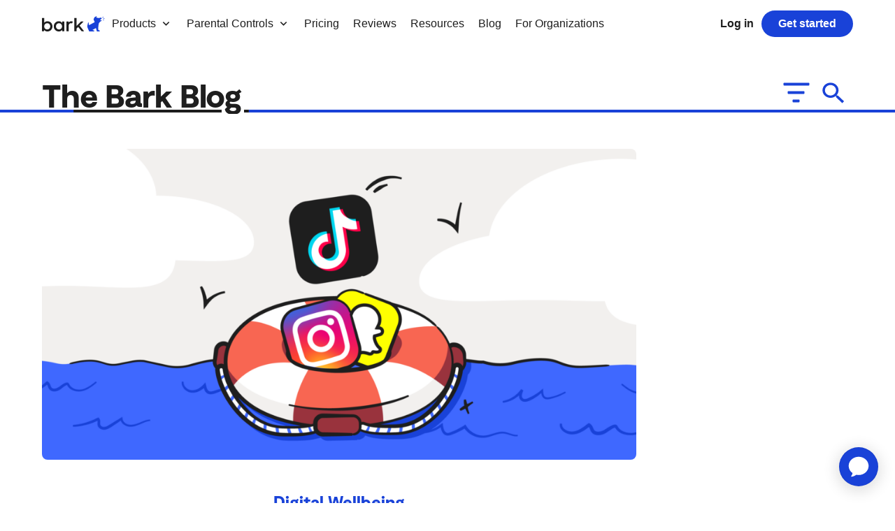

--- FILE ---
content_type: text/html; charset=UTF-8
request_url: https://www.bark.us/blog/kids-and-social-media/
body_size: 22065
content:
<!doctype html>
<html lang="en-US">
<head>
	<meta charset="UTF-8" />
	<meta name="viewport" content="width=device-width, initial-scale=1" />
  <meta name="turbolinks-visit-control" content="reload">
  <meta name="turbolinks-cache-control" content="no-cache">
	<link rel="profile" href="https://gmpg.org/xfn/11" />
	
	<meta name='robots' content='index, follow, max-image-preview:large, max-snippet:-1, max-video-preview:-1' />
	<style>img:is([sizes="auto" i], [sizes^="auto," i]) { contain-intrinsic-size: 3000px 1500px }</style>
	    <!-- Start VWO Common Smartcode -->
    <script data-cfasync="false" nowprocket type='text/javascript'>
        var _vwo_clicks = 10;
    </script>
    <!-- End VWO Common Smartcode -->
        <!-- Start VWO Async SmartCode -->
    <link rel="preconnect" href="https://dev.visualwebsiteoptimizer.com" />
    <script data-cfasync="false" nowprocket type='text/javascript' id='vwoCode'>
        /* Fix: wp-rocket (application/ld+json) */
        window._vwo_code || (function () {
            var w=window,
            d=document;
            var account_id=701831,
            version=2.2,
            settings_tolerance=2000,
            library_tolerance=2500,
            use_existing_jquery=false,
            platform='web',
            hide_element='body',
            hide_element_style='opacity:0 !important;filter:alpha(opacity=0) !important;background:none !important';
            /* DO NOT EDIT BELOW THIS LINE */
            if(f=!1,v=d.querySelector('#vwoCode'),cc={},-1<d.URL.indexOf('__vwo_disable__')||w._vwo_code)return;try{var e=JSON.parse(localStorage.getItem('_vwo_'+account_id+'_config'));cc=e&&'object'==typeof e?e:{}}catch(e){}function r(t){try{return decodeURIComponent(t)}catch(e){return t}}var s=function(){var e={combination:[],combinationChoose:[],split:[],exclude:[],uuid:null,consent:null,optOut:null},t=d.cookie||'';if(!t)return e;for(var n,i,o=/(?:^|;\s*)(?:(_vis_opt_exp_(\d+)_combi=([^;]*))|(_vis_opt_exp_(\d+)_combi_choose=([^;]*))|(_vis_opt_exp_(\d+)_split=([^:;]*))|(_vis_opt_exp_(\d+)_exclude=[^;]*)|(_vis_opt_out=([^;]*))|(_vwo_global_opt_out=[^;]*)|(_vwo_uuid=([^;]*))|(_vwo_consent=([^;]*)))/g;null!==(n=o.exec(t));)try{n[1]?e.combination.push({id:n[2],value:r(n[3])}):n[4]?e.combinationChoose.push({id:n[5],value:r(n[6])}):n[7]?e.split.push({id:n[8],value:r(n[9])}):n[10]?e.exclude.push({id:n[11]}):n[12]?e.optOut=r(n[13]):n[14]?e.optOut=!0:n[15]?e.uuid=r(n[16]):n[17]&&(i=r(n[18]),e.consent=i&&3<=i.length?i.substring(0,3):null)}catch(e){}return e}();function i(){var e=function(){if(w.VWO&&Array.isArray(w.VWO))for(var e=0;e<w.VWO.length;e++){var t=w.VWO[e];if(Array.isArray(t)&&('setVisitorId'===t[0]||'setSessionId'===t[0]))return!0}return!1}(),t='a='+account_id+'&u='+encodeURIComponent(w._vis_opt_url||d.URL)+'&vn='+version+'&ph=1'+('undefined'!=typeof platform?'&p='+platform:'')+'&st='+w.performance.now();e||((n=function(){var e,t=[],n={},i=w.VWO&&w.VWO.appliedCampaigns||{};for(e in i){var o=i[e]&&i[e].v;o&&(t.push(e+'-'+o+'-1'),n[e]=!0)}if(s&&s.combination)for(var r=0;r<s.combination.length;r++){var a=s.combination[r];n[a.id]||t.push(a.id+'-'+a.value)}return t.join('|')}())&&(t+='&c='+n),(n=function(){var e=[],t={};if(s&&s.combinationChoose)for(var n=0;n<s.combinationChoose.length;n++){var i=s.combinationChoose[n];e.push(i.id+'-'+i.value),t[i.id]=!0}if(s&&s.split)for(var o=0;o<s.split.length;o++)t[(i=s.split[o]).id]||e.push(i.id+'-'+i.value);return e.join('|')}())&&(t+='&cc='+n),(n=function(){var e={},t=[];if(w.VWO&&Array.isArray(w.VWO))for(var n=0;n<w.VWO.length;n++){var i=w.VWO[n];if(Array.isArray(i)&&'setVariation'===i[0]&&i[1]&&Array.isArray(i[1]))for(var o=0;o<i[1].length;o++){var r,a=i[1][o];a&&'object'==typeof a&&(r=a.e,a=a.v,r&&a&&(e[r]=a))}}for(r in e)t.push(r+'-'+e[r]);return t.join('|')}())&&(t+='&sv='+n)),s&&s.optOut&&(t+='&o='+s.optOut);var n=function(){var e=[],t={};if(s&&s.exclude)for(var n=0;n<s.exclude.length;n++){var i=s.exclude[n];t[i.id]||(e.push(i.id),t[i.id]=!0)}return e.join('|')}();return n&&(t+='&e='+n),s&&s.uuid&&(t+='&id='+s.uuid),s&&s.consent&&(t+='&consent='+s.consent),w.name&&-1<w.name.indexOf('_vis_preview')&&(t+='&pM=true'),w.VWO&&w.VWO.ed&&(t+='&ed='+w.VWO.ed),t}code={nonce:v&&v.nonce,use_existing_jquery:function(){return'undefined'!=typeof use_existing_jquery?use_existing_jquery:void 0},library_tolerance:function(){return'undefined'!=typeof library_tolerance?library_tolerance:void 0},settings_tolerance:function(){return cc.sT||settings_tolerance},hide_element_style:function(){return'{'+(cc.hES||hide_element_style)+'}'},hide_element:function(){return performance.getEntriesByName('first-contentful-paint')[0]?'':'string'==typeof cc.hE?cc.hE:hide_element},getVersion:function(){return version},finish:function(e){var t;f||(f=!0,(t=d.getElementById('_vis_opt_path_hides'))&&t.parentNode.removeChild(t),e&&((new Image).src='https://dev.visualwebsiteoptimizer.com/ee.gif?a='+account_id+e))},finished:function(){return f},addScript:function(e){var t=d.createElement('script');t.type='text/javascript',e.src?t.src=e.src:t.text=e.text,v&&t.setAttribute('nonce',v.nonce),d.getElementsByTagName('head')[0].appendChild(t)},load:function(e,t){t=t||{};var n=new XMLHttpRequest;n.open('GET',e,!0),n.withCredentials=!t.dSC,n.responseType=t.responseType||'text',n.onload=function(){if(t.onloadCb)return t.onloadCb(n,e);200===n.status?_vwo_code.addScript({text:n.responseText}):_vwo_code.finish('&e=loading_failure:'+e)},n.onerror=function(){if(t.onerrorCb)return t.onerrorCb(e);_vwo_code.finish('&e=loading_failure:'+e)},n.send()},init:function(){var e,t=this.settings_tolerance();w._vwo_settings_timer=setTimeout(function(){_vwo_code.finish()},t),'body'!==this.hide_element()?(n=d.createElement('style'),e=(t=this.hide_element())?t+this.hide_element_style():'',t=d.getElementsByTagName('head')[0],n.setAttribute('id','_vis_opt_path_hides'),v&&n.setAttribute('nonce',v.nonce),n.setAttribute('type','text/css'),n.styleSheet?n.styleSheet.cssText=e:n.appendChild(d.createTextNode(e)),t.appendChild(n)):(n=d.getElementsByTagName('head')[0],(e=d.createElement('div')).style.cssText='z-index: 2147483647 !important;position: fixed !important;left: 0 !important;top: 0 !important;width: 100% !important;height: 100% !important;background: white !important;',e.setAttribute('id','_vis_opt_path_hides'),e.classList.add('_vis_hide_layer'),n.parentNode.insertBefore(e,n.nextSibling));var n='https://dev.visualwebsiteoptimizer.com/j.php?'+i();-1!==w.location.search.indexOf('_vwo_xhr')?this.addScript({src:n}):this.load(n+'&x=true',{l:1})}};w._vwo_code=code;code.init();})();
    </script>
    <!-- End VWO Async SmartCode -->
    
	<!-- This site is optimized with the Yoast SEO Premium plugin v26.4 (Yoast SEO v26.4) - https://yoast.com/wordpress/plugins/seo/ -->
	<title>Kids and Social Media: Dangers Of Social Media For Youth | Bark</title>
	<meta name="description" content="Social media is a double-edged sword. We all know the joyous side of it, but the topic of the dangers of social media for youth is not discussed enough." />
	<link rel="canonical" href="https://www.bark.us/blog/kids-and-social-media/" />
	<meta property="og:locale" content="en_US" />
	<meta property="og:type" content="article" />
	<meta property="og:title" content="Kids and Social Media: The Dangers of Posting" />
	<meta property="og:description" content="When it comes to kids and social media, it can be hard to understand all the dangers. Here&#039;s what you need to know." />
	<meta property="og:url" content="https://www.bark.us/blog/kids-and-social-media/" />
	<meta property="og:site_name" content="Bark" />
	<meta property="article:published_time" content="2022-11-09T20:20:17+00:00" />
	<meta property="article:modified_time" content="2024-05-16T17:40:39+00:00" />
	<meta property="og:image" content="https://d12jofbmgge65s.cloudfront.net/wp-content/uploads/2022/11/kids_and_social_media-the_dangers_of_posting_blog_Header.png" />
	<meta property="og:image:width" content="2501" />
	<meta property="og:image:height" content="1309" />
	<meta property="og:image:type" content="image/png" />
	<meta name="author" content="Haley Zapal" />
	<meta name="twitter:card" content="summary_large_image" />
	<meta name="twitter:title" content="Kids and Social Media: The Dangers of Posting" />
	<meta name="twitter:description" content="When it comes to kids and social media, it can be hard to understand all the dangers. Here&#039;s what you need to know." />
	<meta name="twitter:label1" content="Written by" />
	<meta name="twitter:data1" content="Haley Zapal" />
	<meta name="twitter:label2" content="Est. reading time" />
	<meta name="twitter:data2" content="5 minutes" />
	<script type="application/ld+json" class="yoast-schema-graph">{"@context":"https://schema.org","@graph":[{"@type":"Article","@id":"https://www.bark.us/blog/kids-and-social-media/#article","isPartOf":{"@id":"https://www.bark.us/blog/kids-and-social-media/"},"author":{"name":"Haley Zapal","@id":"https://www.bark.us/#/schema/person/4ba66d2f3513efebe5fabddb7a5a8ca6"},"headline":"Kids and Social Media: Dangers Of Social Media For Youth","datePublished":"2022-11-09T20:20:17+00:00","dateModified":"2024-05-16T17:40:39+00:00","mainEntityOfPage":{"@id":"https://www.bark.us/blog/kids-and-social-media/"},"wordCount":946,"commentCount":0,"publisher":{"@id":"https://www.bark.us/#organization"},"image":{"@id":"https://www.bark.us/blog/kids-and-social-media/#primaryimage"},"thumbnailUrl":"https://d12jofbmgge65s.cloudfront.net/wp-content/uploads/2022/11/kids_and_social_media-the_dangers_of_posting_blog_Header.png","articleSection":["Digital Wellbeing","Social Media Monitoring"],"inLanguage":"en-US","potentialAction":[{"@type":"CommentAction","name":"Comment","target":["https://www.bark.us/blog/kids-and-social-media/#respond"]}]},{"@type":"WebPage","@id":"https://www.bark.us/blog/kids-and-social-media/","url":"https://www.bark.us/blog/kids-and-social-media/","name":"Kids and Social Media: Dangers Of Social Media For Youth | Bark","isPartOf":{"@id":"https://www.bark.us/#website"},"primaryImageOfPage":{"@id":"https://www.bark.us/blog/kids-and-social-media/#primaryimage"},"image":{"@id":"https://www.bark.us/blog/kids-and-social-media/#primaryimage"},"thumbnailUrl":"https://d12jofbmgge65s.cloudfront.net/wp-content/uploads/2022/11/kids_and_social_media-the_dangers_of_posting_blog_Header.png","datePublished":"2022-11-09T20:20:17+00:00","dateModified":"2024-05-16T17:40:39+00:00","description":"Social media is a double-edged sword. We all know the joyous side of it, but the topic of the dangers of social media for youth is not discussed enough.","breadcrumb":{"@id":"https://www.bark.us/blog/kids-and-social-media/#breadcrumb"},"inLanguage":"en-US","potentialAction":[{"@type":"ReadAction","target":["https://www.bark.us/blog/kids-and-social-media/"]}]},{"@type":"ImageObject","inLanguage":"en-US","@id":"https://www.bark.us/blog/kids-and-social-media/#primaryimage","url":"https://d12jofbmgge65s.cloudfront.net/wp-content/uploads/2022/11/kids_and_social_media-the_dangers_of_posting_blog_Header.png","contentUrl":"https://d12jofbmgge65s.cloudfront.net/wp-content/uploads/2022/11/kids_and_social_media-the_dangers_of_posting_blog_Header.png","width":2501,"height":1309,"caption":"kids and social media header image: life buoy with icons"},{"@type":"BreadcrumbList","@id":"https://www.bark.us/blog/kids-and-social-media/#breadcrumb","itemListElement":[{"@type":"ListItem","position":1,"name":"Home","item":"https://www.bark.us/"},{"@type":"ListItem","position":2,"name":"Kids and Social Media: Dangers Of Social Media For Youth"}]},{"@type":"WebSite","@id":"https://www.bark.us/#website","url":"https://www.bark.us/","name":"Bark","description":"Monitor. Detect. Alert.","publisher":{"@id":"https://www.bark.us/#organization"},"potentialAction":[{"@type":"SearchAction","target":{"@type":"EntryPoint","urlTemplate":"https://www.bark.us/?s={search_term_string}"},"query-input":{"@type":"PropertyValueSpecification","valueRequired":true,"valueName":"search_term_string"}}],"inLanguage":"en-US"},{"@type":"Organization","@id":"https://www.bark.us/#organization","name":"Bark","url":"https://www.bark.us/","logo":{"@type":"ImageObject","inLanguage":"en-US","@id":"https://www.bark.us/#/schema/logo/image/","url":"https://d12jofbmgge65s.cloudfront.net/wp-content/uploads/2022/02/Bark-Logo-2tone.svg","contentUrl":"https://d12jofbmgge65s.cloudfront.net/wp-content/uploads/2022/02/Bark-Logo-2tone.svg","width":"1024","height":"1024","caption":"Bark"},"image":{"@id":"https://www.bark.us/#/schema/logo/image/"}},{"@type":"Person","@id":"https://www.bark.us/#/schema/person/4ba66d2f3513efebe5fabddb7a5a8ca6","name":"Haley Zapal","image":{"@type":"ImageObject","inLanguage":"en-US","@id":"https://www.bark.us/#/schema/person/image/","url":"https://secure.gravatar.com/avatar/5e7d8215a278868f0da6d9540ab48562cb6dbed33c2870d0d8e4feb5845d14e5?s=96&d=mm&r=g","contentUrl":"https://secure.gravatar.com/avatar/5e7d8215a278868f0da6d9540ab48562cb6dbed33c2870d0d8e4feb5845d14e5?s=96&d=mm&r=g","caption":"Haley Zapal"},"url":"https://www.bark.us/blog/author/haley-zapal/"}]}</script>
	<!-- / Yoast SEO Premium plugin. -->


<link rel='dns-prefetch' href='//cdnjs.cloudflare.com' />
<link rel="alternate" type="application/rss+xml" title="Bark &raquo; Kids and Social Media: Dangers Of Social Media For Youth Comments Feed" href="https://www.bark.us/blog/kids-and-social-media/feed/" />
<style id='classic-theme-styles-inline-css' type='text/css'>
/*! This file is auto-generated */
.wp-block-button__link{color:#fff;background-color:#32373c;border-radius:9999px;box-shadow:none;text-decoration:none;padding:calc(.667em + 2px) calc(1.333em + 2px);font-size:1.125em}.wp-block-file__button{background:#32373c;color:#fff;text-decoration:none}
</style>
<style id='safe-svg-svg-icon-style-inline-css' type='text/css'>
.safe-svg-cover{text-align:center}.safe-svg-cover .safe-svg-inside{display:inline-block;max-width:100%}.safe-svg-cover svg{fill:currentColor;height:100%;max-height:100%;max-width:100%;width:100%}

</style>
<style id='global-styles-inline-css' type='text/css'>
:root{--wp--preset--aspect-ratio--square: 1;--wp--preset--aspect-ratio--4-3: 4/3;--wp--preset--aspect-ratio--3-4: 3/4;--wp--preset--aspect-ratio--3-2: 3/2;--wp--preset--aspect-ratio--2-3: 2/3;--wp--preset--aspect-ratio--16-9: 16/9;--wp--preset--aspect-ratio--9-16: 9/16;--wp--preset--color--black: #1e1e1e;--wp--preset--color--cyan-bluish-gray: #abb8c3;--wp--preset--color--white: #ffffff;--wp--preset--color--pale-pink: #f78da7;--wp--preset--color--vivid-red: #cf2e2e;--wp--preset--color--luminous-vivid-orange: #ff6900;--wp--preset--color--luminous-vivid-amber: #fcb900;--wp--preset--color--light-green-cyan: #7bdcb5;--wp--preset--color--vivid-green-cyan: #00d084;--wp--preset--color--pale-cyan-blue: #8ed1fc;--wp--preset--color--vivid-cyan-blue: #0693e3;--wp--preset--color--vivid-purple: #9b51e0;--wp--preset--color--gray-very-dark: #24292E;--wp--preset--color--gray-med-dark: #202020;--wp--preset--color--gray-dark: #444444;--wp--preset--color--gray: #6a737d;--wp--preset--color--gray-med: #999999;--wp--preset--color--gray-med-two: #aaaaaa;--wp--preset--color--gray-med-light: #c4c4c4;--wp--preset--color--gray-light: #d9d9d9;--wp--preset--color--gray-very-light: #e1e4e8;--wp--preset--color--gray-2: #f3f4f7;--wp--preset--color--greige: #f2f0ee;--wp--preset--color--off-white: #f6f8fa;--wp--preset--color--indigo: #0e0e2c;--wp--preset--color--blue: #1942d8;--wp--preset--color--blue-med: #2c75ff;--wp--preset--color--atlanta-blue: #3f68ff;--wp--preset--color--faded-blue: #CFE0FF;--wp--preset--color--blue-light-alt: #CFE0FF;--wp--preset--color--blue-light: #F8F8FA;--wp--preset--color--coral: #ff4431;--wp--preset--color--coral-med: #e16259;--wp--preset--color--dark-green: #0d402e;--wp--preset--color--sea-green: #BFE0CB;--wp--preset--color--error: #d73a49;--wp--preset--color--error-med: #fdaeb7;--wp--preset--color--error-light: #ffebe9;--wp--preset--color--warning: #dbab09;--wp--preset--color--warning-med: #ffd33d;--wp--preset--color--warning-light: #fffbdd;--wp--preset--color--success: #22c476;--wp--preset--color--success-med: #85e89d;--wp--preset--color--success-light: #f0fff4;--wp--preset--color--info: #0366d6;--wp--preset--color--info-med: #c8e1ff;--wp--preset--color--info-light: #f1f4ff;--wp--preset--color--contrast: #FAFBFC;--wp--preset--color--sage: #bfe0cb;--wp--preset--color--star-yellow: #FFDA91;--wp--preset--color--tilde-orange: #F7931E;--wp--preset--color--yellow-light: #F7F1C9;--wp--preset--color--orange-light: #F5D6A3;--wp--preset--color--maroon: #99333D;--wp--preset--color--lavender: #ece1fd;--wp--preset--gradient--vivid-cyan-blue-to-vivid-purple: linear-gradient(135deg,rgba(6,147,227,1) 0%,rgb(155,81,224) 100%);--wp--preset--gradient--light-green-cyan-to-vivid-green-cyan: linear-gradient(135deg,rgb(122,220,180) 0%,rgb(0,208,130) 100%);--wp--preset--gradient--luminous-vivid-amber-to-luminous-vivid-orange: linear-gradient(135deg,rgba(252,185,0,1) 0%,rgba(255,105,0,1) 100%);--wp--preset--gradient--luminous-vivid-orange-to-vivid-red: linear-gradient(135deg,rgba(255,105,0,1) 0%,rgb(207,46,46) 100%);--wp--preset--gradient--very-light-gray-to-cyan-bluish-gray: linear-gradient(135deg,rgb(238,238,238) 0%,rgb(169,184,195) 100%);--wp--preset--gradient--cool-to-warm-spectrum: linear-gradient(135deg,rgb(74,234,220) 0%,rgb(151,120,209) 20%,rgb(207,42,186) 40%,rgb(238,44,130) 60%,rgb(251,105,98) 80%,rgb(254,248,76) 100%);--wp--preset--gradient--blush-light-purple: linear-gradient(135deg,rgb(255,206,236) 0%,rgb(152,150,240) 100%);--wp--preset--gradient--blush-bordeaux: linear-gradient(135deg,rgb(254,205,165) 0%,rgb(254,45,45) 50%,rgb(107,0,62) 100%);--wp--preset--gradient--luminous-dusk: linear-gradient(135deg,rgb(255,203,112) 0%,rgb(199,81,192) 50%,rgb(65,88,208) 100%);--wp--preset--gradient--pale-ocean: linear-gradient(135deg,rgb(255,245,203) 0%,rgb(182,227,212) 50%,rgb(51,167,181) 100%);--wp--preset--gradient--electric-grass: linear-gradient(135deg,rgb(202,248,128) 0%,rgb(113,206,126) 100%);--wp--preset--gradient--midnight: linear-gradient(135deg,rgb(2,3,129) 0%,rgb(40,116,252) 100%);--wp--preset--font-size--small: 13px;--wp--preset--font-size--medium: 20px;--wp--preset--font-size--large: 36px;--wp--preset--font-size--x-large: 42px;--wp--preset--spacing--20: 0.44rem;--wp--preset--spacing--30: 0.67rem;--wp--preset--spacing--40: 1rem;--wp--preset--spacing--50: 1.5rem;--wp--preset--spacing--60: 2.25rem;--wp--preset--spacing--70: 3.38rem;--wp--preset--spacing--80: 5.06rem;--wp--preset--shadow--natural: 6px 6px 9px rgba(0, 0, 0, 0.2);--wp--preset--shadow--deep: 12px 12px 50px rgba(0, 0, 0, 0.4);--wp--preset--shadow--sharp: 6px 6px 0px rgba(0, 0, 0, 0.2);--wp--preset--shadow--outlined: 6px 6px 0px -3px rgba(255, 255, 255, 1), 6px 6px rgba(0, 0, 0, 1);--wp--preset--shadow--crisp: 6px 6px 0px rgba(0, 0, 0, 1);}:where(.is-layout-flex){gap: 0.5em;}:where(.is-layout-grid){gap: 0.5em;}body .is-layout-flex{display: flex;}.is-layout-flex{flex-wrap: wrap;align-items: center;}.is-layout-flex > :is(*, div){margin: 0;}body .is-layout-grid{display: grid;}.is-layout-grid > :is(*, div){margin: 0;}:where(.wp-block-columns.is-layout-flex){gap: 2em;}:where(.wp-block-columns.is-layout-grid){gap: 2em;}:where(.wp-block-post-template.is-layout-flex){gap: 1.25em;}:where(.wp-block-post-template.is-layout-grid){gap: 1.25em;}.has-black-color{color: var(--wp--preset--color--black) !important;}.has-cyan-bluish-gray-color{color: var(--wp--preset--color--cyan-bluish-gray) !important;}.has-white-color{color: var(--wp--preset--color--white) !important;}.has-pale-pink-color{color: var(--wp--preset--color--pale-pink) !important;}.has-vivid-red-color{color: var(--wp--preset--color--vivid-red) !important;}.has-luminous-vivid-orange-color{color: var(--wp--preset--color--luminous-vivid-orange) !important;}.has-luminous-vivid-amber-color{color: var(--wp--preset--color--luminous-vivid-amber) !important;}.has-light-green-cyan-color{color: var(--wp--preset--color--light-green-cyan) !important;}.has-vivid-green-cyan-color{color: var(--wp--preset--color--vivid-green-cyan) !important;}.has-pale-cyan-blue-color{color: var(--wp--preset--color--pale-cyan-blue) !important;}.has-vivid-cyan-blue-color{color: var(--wp--preset--color--vivid-cyan-blue) !important;}.has-vivid-purple-color{color: var(--wp--preset--color--vivid-purple) !important;}.has-black-background-color{background-color: var(--wp--preset--color--black) !important;}.has-cyan-bluish-gray-background-color{background-color: var(--wp--preset--color--cyan-bluish-gray) !important;}.has-white-background-color{background-color: var(--wp--preset--color--white) !important;}.has-pale-pink-background-color{background-color: var(--wp--preset--color--pale-pink) !important;}.has-vivid-red-background-color{background-color: var(--wp--preset--color--vivid-red) !important;}.has-luminous-vivid-orange-background-color{background-color: var(--wp--preset--color--luminous-vivid-orange) !important;}.has-luminous-vivid-amber-background-color{background-color: var(--wp--preset--color--luminous-vivid-amber) !important;}.has-light-green-cyan-background-color{background-color: var(--wp--preset--color--light-green-cyan) !important;}.has-vivid-green-cyan-background-color{background-color: var(--wp--preset--color--vivid-green-cyan) !important;}.has-pale-cyan-blue-background-color{background-color: var(--wp--preset--color--pale-cyan-blue) !important;}.has-vivid-cyan-blue-background-color{background-color: var(--wp--preset--color--vivid-cyan-blue) !important;}.has-vivid-purple-background-color{background-color: var(--wp--preset--color--vivid-purple) !important;}.has-black-border-color{border-color: var(--wp--preset--color--black) !important;}.has-cyan-bluish-gray-border-color{border-color: var(--wp--preset--color--cyan-bluish-gray) !important;}.has-white-border-color{border-color: var(--wp--preset--color--white) !important;}.has-pale-pink-border-color{border-color: var(--wp--preset--color--pale-pink) !important;}.has-vivid-red-border-color{border-color: var(--wp--preset--color--vivid-red) !important;}.has-luminous-vivid-orange-border-color{border-color: var(--wp--preset--color--luminous-vivid-orange) !important;}.has-luminous-vivid-amber-border-color{border-color: var(--wp--preset--color--luminous-vivid-amber) !important;}.has-light-green-cyan-border-color{border-color: var(--wp--preset--color--light-green-cyan) !important;}.has-vivid-green-cyan-border-color{border-color: var(--wp--preset--color--vivid-green-cyan) !important;}.has-pale-cyan-blue-border-color{border-color: var(--wp--preset--color--pale-cyan-blue) !important;}.has-vivid-cyan-blue-border-color{border-color: var(--wp--preset--color--vivid-cyan-blue) !important;}.has-vivid-purple-border-color{border-color: var(--wp--preset--color--vivid-purple) !important;}.has-vivid-cyan-blue-to-vivid-purple-gradient-background{background: var(--wp--preset--gradient--vivid-cyan-blue-to-vivid-purple) !important;}.has-light-green-cyan-to-vivid-green-cyan-gradient-background{background: var(--wp--preset--gradient--light-green-cyan-to-vivid-green-cyan) !important;}.has-luminous-vivid-amber-to-luminous-vivid-orange-gradient-background{background: var(--wp--preset--gradient--luminous-vivid-amber-to-luminous-vivid-orange) !important;}.has-luminous-vivid-orange-to-vivid-red-gradient-background{background: var(--wp--preset--gradient--luminous-vivid-orange-to-vivid-red) !important;}.has-very-light-gray-to-cyan-bluish-gray-gradient-background{background: var(--wp--preset--gradient--very-light-gray-to-cyan-bluish-gray) !important;}.has-cool-to-warm-spectrum-gradient-background{background: var(--wp--preset--gradient--cool-to-warm-spectrum) !important;}.has-blush-light-purple-gradient-background{background: var(--wp--preset--gradient--blush-light-purple) !important;}.has-blush-bordeaux-gradient-background{background: var(--wp--preset--gradient--blush-bordeaux) !important;}.has-luminous-dusk-gradient-background{background: var(--wp--preset--gradient--luminous-dusk) !important;}.has-pale-ocean-gradient-background{background: var(--wp--preset--gradient--pale-ocean) !important;}.has-electric-grass-gradient-background{background: var(--wp--preset--gradient--electric-grass) !important;}.has-midnight-gradient-background{background: var(--wp--preset--gradient--midnight) !important;}.has-small-font-size{font-size: var(--wp--preset--font-size--small) !important;}.has-medium-font-size{font-size: var(--wp--preset--font-size--medium) !important;}.has-large-font-size{font-size: var(--wp--preset--font-size--large) !important;}.has-x-large-font-size{font-size: var(--wp--preset--font-size--x-large) !important;}
:where(.wp-block-post-template.is-layout-flex){gap: 1.25em;}:where(.wp-block-post-template.is-layout-grid){gap: 1.25em;}
:where(.wp-block-columns.is-layout-flex){gap: 2em;}:where(.wp-block-columns.is-layout-grid){gap: 2em;}
:root :where(.wp-block-pullquote){font-size: 1.5em;line-height: 1.6;}
</style>
<link rel='stylesheet' id='thanos_styles-css' href='https://d12jofbmgge65s.cloudfront.net/wp-content/themes/bark/dist/css/app.1768684853296.css?ver=6.8.1' type='text/css' media='all' />
<script type="text/javascript" src="https://d12jofbmgge65s.cloudfront.net/wp-includes/js/jquery/jquery.min.js?ver=3.7.1" id="jquery-core-js"></script>
<script type="text/javascript" src="https://d12jofbmgge65s.cloudfront.net/wp-includes/js/jquery/jquery-migrate.min.js?ver=3.4.1" id="jquery-migrate-js"></script>
<link rel='shortlink' href='https://www.bark.us/?p=31497' />
<link rel="icon" href="https://d12jofbmgge65s.cloudfront.net/wp-content/uploads/2021/07/cropped-barkus-favicon-1-32x32.png" sizes="32x32" />
<link rel="icon" href="https://d12jofbmgge65s.cloudfront.net/wp-content/uploads/2021/07/cropped-barkus-favicon-1-192x192.png" sizes="192x192" />
<link rel="apple-touch-icon" href="https://d12jofbmgge65s.cloudfront.net/wp-content/uploads/2021/07/cropped-barkus-favicon-1-180x180.png" />
<meta name="msapplication-TileImage" content="https://d12jofbmgge65s.cloudfront.net/wp-content/uploads/2021/07/cropped-barkus-favicon-1-270x270.png" />
		<style type="text/css" id="wp-custom-css">
			@media (max-width: 767px) {
	body.page-template-template-annual-report-2025 .page-content .page-hero .hero-footer-image {
		min-height: initial !important;
    background-size: cover;
	}
	
	.big-stats__stats-list {
		margin-bottom: 0;
	}
}

body.page-template-template-annual-report-2025 .page-content .link-list-item a:not([class]), body.page-template-template-annual-report-2025 .page-content .link-list-item a:not([class]):hover {
	text-decoration: none !important;
	background: none !important;
}
body.page-template-template-annual-report-2025 .page-content blockquote.wp-block-quote>p {
	font-weight: 300;
}

body.page-template-template-annual-report-2025 .page-content .link-list-item a {
	display: flex;
}

/* .is-layout-flex {
	align-items: unset;
}
.flex-align-center, .wp-block-columns-align-center {
		align-items: center;
}
.flex-justify-center, .wp-block-columns-justify-center {
    justify-content: center;
}
.flex-align-start, .wp-block-columns-align-start {
		align-items: start;
}
.flex-justify-start, .wp-block-columns-justify-start {
    justify-content: start;
}
.flex-align-end, .wp-block-columns-align-end {
		align-items: end;
}
.flex-justify-end, .wp-block-columns-justify-end {
    justify-content: end;
} */

.is-layout-flex {
  -webkit-box-align: unset;
      -ms-flex-align: unset;
          align-items: unset; }
  .is-layout-flex.are-vertically-aligned-top, .is-layout-flex.flex-align-start, .is-layout-flex.wp-block-columns-align-start {
    -webkit-box-align: start;
        -ms-flex-align: start;
            align-items: flex-start; }
  .is-layout-flex.are-vertically-aligned-bottom, .is-layout-flex.flex-align-end, .is-layout-flex.wp-block-columns-align-end {
    -webkit-box-align: end;
        -ms-flex-align: end;
            align-items: flex-end; }
  .is-layout-flex.are-vertically-aligned-center, .is-layout-flex.flex-align-center, .is-layout-flex.wp-block-columns-align-center {
    -webkit-box-align: center;
        -ms-flex-align: center;
            align-items: center; }


@media (max-width: 767px) {
		.wp-block-column.overflow-mobile {
		min-width: 100vw;
		position: relative;
    left: 40px;
	}
}
@media (max-width: 600px) {
		.wp-block-column.overflow-mobile {
    left: 20px;
	}
}

@media (max-width: 500px) {
    .product-comparison-cards-carousel .product-description {
        font-size: 1rem !important;
    }
}

.sliding-cards__cards {
	overflow: initial !important;
}

.product-comparison-cards-carousel .product-price-sub-amount + .usd {
	left: calc(100% + 2.5em);
}

.product-comparison-cards-carousel .has-cents span.product-price-sub-time {
    left: 1.8em;
}

.wysiwyg-content-modal .wysiwyg-content > div {
	margin: 0 !important;
	width: 100% !important;
}


.three-across-stats.overlap-top > .container {
	z-index: 4;
}

@media (max-width: 767px){
	.comparison-chart-popup__feature_group_title_row.first.no-chart-header {
		margin-top: -10px !important;
	}	
}

body .align-items-start {
	align-items: flex-start;
}
body .align-items-end {
	align-items: flex-end;
}
body .align-items-center {
	align-items: center;
}
body .stack-vertically-centered {
	display: flex;
  flex-direction: column;
  align-items: center;
}
@media (max-width:1023px) {
	body .stack-on-tablet-centered {
		flex-direction: column;
		align-items: center;
	}
}
@media (max-width:768px) {
	body .stack-on-mobile-centered {
		flex-direction: column;
		align-items: center;
	}
}
.form-search-app-reviews .form-control-search-button {
	right: 0;
	padding-right: 0;
  padding-left: 0;
}
.accordion-panel-content ul {
		list-style: disc;
		padding-left: 1.5em;
	}
.accordion-panel-content ol {
		list-style: auto;
		padding-left: 1.5em;	
}
.wp-block-file > a + a {
	margin-left: 1em;
}

@media (max-width: 400px){
	#header-free-trial-button-mobile {
		font-size: 12px;
		padding: 1em;
	}
}


.wp-block-file a {
	margin: 8px;
  display: inline-block;
	margin-right: 16px !important;
	margin-left: 0 !important;
	text-decoration: underline !important;
}
.wp-block-file .wp-block-file__button {
  padding: 0.5em 0.9em;
  border-radius: 5px;
  font-weight: 600;
  text-decoration: none !important;
}
.wp-block-file .wp-block-file__button:hover {
  background: #1942d8;
	color: white;
}




@media (max-width: 767px) {
	.full-width-mobile img {
        width: -webkit-fill-available;
    }
	.full-width-mobile-150 img {
        max-width: 150px;
    }
}

body .jumbo-300 {
	font-size: 300px;
}
@media (max-width:1023px) {
	body .jumbo-300 {
		font-size: 30vw;
	}
}

body .wp-block-columns {
	max-width: unset;
}

/* Annual Report 2023 */
body.page-template-template-annual-report .annual-report iframe {
	max-width: 100%;
	margin: auto;
	height: auto;
	aspect-ratio: 10/9;
}
@media (min-width:1350px) {
	img.image-overflow-right-hard,
	.image-overflow-right-hard img {
		transform: scale(1.06) translate3d(30%, -20%, 0);
	}	
}
@media (min-width:1024px) and (max-width:1349px) {
	img.image-overflow-right-hard,
	.image-overflow-right-hard img {
		transform: scale(1.06) translate3d(3%, -15%, 0);
	}	
}
@media (max-width:1023px) {
	img.image-overflow-right-hard,
	.image-overflow-right-hard img {
		transform:  scale(1) translate3d(0, -6%, 0);
	}
}

.page-header .container {
	height: fit-content;
}

.rive-animation.top-5 canvas {
	margin-left: 0 !important;
	aspect-ratio: 50/45;
  object-fit: cover;
	max-width: 600px !important;
}
/* End Annual Report 2023 */


.page-id-28328 #header-login-button,
.page-id-28328 #header-login-button-minimal,
.page-id-17156 #header-login-button,
.page-id-17156 #header-login-button-minimal,
.page-id-64424 #header-login-button,
.page-id-64424 #header-free-trial-button,
.page-id-64424 #header-login-button-minimal,
.page-id-64424 #header-free-trial-button-mobile,
.page-id-75426 #header-login-button,
.page-id-75426 #header-free-trial-button,
.page-id-75426 #header-login-button-minimal,
.page-id-75426 #header-login-button,
.page-id-75426 #header-free-trial-button-mobile,
.page-id-67293 #header-login-button,
.page-id-67293 #header-free-trial-button,
.page-id-67293 #header-login-button-minimal,
.page-id-67293 #header-free-trial-button-mobile,
.page-id-53184 #header-login-button,
.page-id-53184 #header-login-button-minimal,
.page-id-76673 #header-login-button,
.page-id-76673 #header-free-trial-button,
.page-id-76673 #header-login-button-minimal,
.page-id-76673 #header-free-trial-button-mobile,
.page-id-19815 #header-login-button,
.page-id-19815 #header-free-trial-button,
.page-id-19815 #header-login-button-minimal,
.page-id-19815 #header-free-trial-button-mobile,
.page-id-79401 #header-login-button,
.page-id-79401 #header-free-trial-button,
.page-id-79401 #header-login-button-minimal,
.page-id-79401 #header-free-trial-button-mobile,
.page-id-53829 #header-login-button,
.page-id-53829 #header-login-button-minimal
{
	display: none;
}
.page-id-98548 {
        background-color: #000000;
    }
.page-id-100082 {
        background-color: #100E4C;
    }
.thin-cta-amazon-logo {
  margin-top: 0.8rem !important;
}

.big-stats__stats-list {
	--gap: 36px;	
}


.container-above-marquee-helper {
	padding-bottom: 30px;
}
@media (max-width: 767px) {
	.container-above-marquee-helper {
		padding-bottom: 1rem;
	}
}
    
.hand-with-app-helper img {
	padding-bottom: 100px;
}
@media (max-width: 767px) {
	.hand-with-app-helper img {
		padding-bottom: 14vw;
	}
}


.news-carousel-block .glide__item blockquote .quote-text {
	font-weight: initial;
}

.color-inherit {
	color: inherit;
}

@media (max-width:500px){
	.product-comparison-cards-carousel .product-features .product-features-icon-list {
		font-size: 0.875rem !important;
	}
}

.testimonial-carousel-block-updated .attribution-name {
	flex: 0 0 auto;
}
@media (max-width: 767px) {
	.video-shorts-carousel > .container {
			padding-inline: 10px;
	}	
}

.signup-form-updated-block .form-control {
	outline-color: #3f68ff;
}

.text-content-block.text-center ul, .text-content-block.text-center p {
 margin-inline: auto !important;	
}

body {
	overflow-x: clip;
}


.email-cta-redirect.flex {
	display: flex;
}

.page-header--updated .page-header-nav ul .sub-nav .subnav-list.has-images li > a > img {
	max-height: 100px;
	max-width: 100px;
}

.facebook-style-testimonial-carousel-block .glide__slides {
	overflow: visible;
}

.product-cards-carousel-simple__image {
	height: 100%;
}

.flex-wrap {
	flex-wrap: wrap !important;
}
.pricing-card-sub-amount {
	top: 0.35em;
}
.pricing-card-sub-amount.usd {
	position: absolute;
}

.wysiwyg-content h1, .wysiwyg-content h2, .wysiwyg-content h3, .wysiwyg-content h4, .wysiwyg-content h5, .wysiwyg-content h6 {
	font-weight: normal !important;
}		</style>
		
	<!-- Google Fonts : Newsreader -->
	<link rel="preconnect" href="https://fonts.googleapis.com">
	<link rel="preconnect" href="https://fonts.gstatic.com" crossorigin>
	<link href="https://fonts.googleapis.com/css2?family=Newsreader:ital,opsz,wght@0,6..72,400;0,6..72,700;1,6..72,400&display=swap" rel="stylesheet">

	<script id="__ada" data-handle="bark-gen" src="https://static.ada.support/embed2.js" async ></script>

	
	<script src="https://code.jquery.com/jquery-3.6.4.min.js" integrity="sha256-oP6HI9z1XaZNBrJURtCoUT5SUnxFr8s3BzRl+cbzUq8=" crossorigin="anonymous"></script>

	<!-- Segment Analytics -->
	<script defer>
		!function(){var analytics=window.analytics=window.analytics||[];if(!analytics.initialize)if(analytics.invoked)window.console&&console.error&&console.error("Segment snippet included twice.");else{analytics.invoked=!0;analytics.methods=["trackSubmit","trackClick","trackLink","trackForm","pageview","identify","reset","group","track","ready","alias","debug","page","once","off","on","addSourceMiddleware","addIntegrationMiddleware","setAnonymousId","addDestinationMiddleware"];analytics.factory=function(e){return function(){var t=Array.prototype.slice.call(arguments);t.unshift(e);analytics.push(t);return analytics}};for(var e=0;e<analytics.methods.length;e++){var key=analytics.methods[e];analytics[key]=analytics.factory(key)}analytics.load=function(key,e){var t=document.createElement("script");t.type="text/javascript";t.async=!0;t.src="https://cdn.segment.com/analytics.js/v1/" + key + "/analytics.min.js";var n=document.getElementsByTagName("script")[0];n.parentNode.insertBefore(t,n);analytics._loadOptions=e};analytics._writeKey="PqMP42Mel9bWNW9UB2MMFIt0FWCxlHGz";analytics.SNIPPET_VERSION="4.13.2";
		analytics.load("PqMP42Mel9bWNW9UB2MMFIt0FWCxlHGz");
		analytics.page();
		}}();
	</script>

	<script async id="vwo-javascript-sdk" src="https://cdn.jsdelivr.net/npm/vwo-node-sdk@1/dist/vwo-javascript-sdk.min.js"></script>

	
</head>

<body class="wp-singular post-template-default single single-post postid-31497 single-format-standard wp-theme-bark header-nav-template--default">
	
	
	
<header
	class="page-header page-header--updated
	default-navigation-header	show-free-trial-link	show-login-link		">
		<div class="container">
			<div class="flex margin-top flex-no-gutters flex-align-center has-gap-md no-gap-mobile">
			<div class="flex-col flex-col-auto">
				<a class="bark-logo" href="/"><img class="desktop-img"  src="https://d12jofbmgge65s.cloudfront.net/wp-content/themes/bark/dist/img/primary-logo.svg" alt="Bark" /></a>
			</div>
			<div class="flex-col flex-col-full-height">
				<nav class="page-header-nav" data-main-nav>
					<ul>
																			
							<li
								data-expandset								class="expandset"
							>
								<a
									class="nav-item
																				has-down-arrow									"
									href="#"
									data-toggle-expandset="header-nav-0"																		data-allow-default="false"
								>
								<span data-allow-default="false">Products</span>
																			<i class="icon icon-chevron-down"></i>
																	</a>

																	<div data-expandset-panel="header-nav-0">
										<div class="sub-nav">
											<div class="subnav-title" data-toggle-expandset="header-nav-0">
												<i class="icon icon-chevron-left"></i>
												Products											</div>
											<ul class="subnav-list">
																								<li>
													<a
														href="https://www.bark.us/bark-watch/"
																											>
														Bark Watch													</a>
												</li>
																								<li>
													<a
														href="https://www.bark.us/bark-phone/"
																											>
														Bark Phone													</a>
												</li>
																								<li>
													<a
														href="https://www.bark.us/bark-app/"
																											>
														Bark App													</a>
												</li>
																								<li>
													<a
														href="https://www.bark.us/learn/bark-home/"
																											>
														Bark Home													</a>
												</li>
																							</ul>

											
										</div>
									</div>
															</li>
																				
							<li
								data-expandset								class="expandset"
							>
								<a
									class="nav-item
																				has-down-arrow									"
									href="#"
									data-toggle-expandset="header-nav-1"																		data-allow-default="false"
								>
								<span data-allow-default="false">Parental Controls</span>
																			<i class="icon icon-chevron-down"></i>
																	</a>

																	<div data-expandset-panel="header-nav-1">
										<div class="sub-nav">
											<div class="subnav-title" data-toggle-expandset="header-nav-1">
												<i class="icon icon-chevron-left"></i>
												Parental Controls											</div>
											<ul class="subnav-list">
																								<li>
													<a
														href="https://www.bark.us/how/"
																											>
														How Bark Works													</a>
												</li>
																								<li>
													<a
														href="https://www.bark.us/what-bark-monitors/"
																											>
														What Bark Monitors													</a>
												</li>
																								<li>
													<a
														href="https://www.bark.us/monitor-content/"
																											>
														Monitor Content													</a>
												</li>
																								<li>
													<a
														href="https://www.bark.us/manage-screen-time/"
																											>
														Manage Screen Time													</a>
												</li>
																								<li>
													<a
														href="https://www.bark.us/website-blocking/"
																											>
														Block Websites & Apps													</a>
												</li>
																								<li>
													<a
														href="https://www.bark.us/location-sharing/"
																											>
														Location Sharing													</a>
												</li>
																							</ul>

											
										</div>
									</div>
															</li>
																				
							<li
																class=""
							>
								<a
									class="nav-item
																													"
									href="https://www.bark.us/pricing/ "
																											data-allow-default="true"
								>
								<span data-allow-default="false">Pricing</span>
																	</a>

															</li>
																				
							<li
																class=""
							>
								<a
									class="nav-item
																													"
									href="https://www.bark.us/learn/bark-reviews-and-testimonials/"
																											data-allow-default="true"
								>
								<span data-allow-default="false">Reviews</span>
																	</a>

															</li>
																				
							<li
																class=""
							>
								<a
									class="nav-item
																													"
									href="https://www.bark.us/learn/resources/"
																											data-allow-default="true"
								>
								<span data-allow-default="false">Resources</span>
																	</a>

															</li>
																				
							<li
																class=""
							>
								<a
									class="nav-item
										current																			"
									href="https://www.bark.us/blog/"
																											data-allow-default="true"
								>
								<span data-allow-default="false">Blog</span>
																	</a>

															</li>
																				
							<li
																class=""
							>
								<a
									class="nav-item
																													"
									href="https://www.bark.us/learn/solutions/"
																											data-allow-default="true"
								>
								<span data-allow-default="false">For Organizations</span>
																	</a>

															</li>
																		</ul>
					<div class="mobile-buttons drawer-buttons">
						<div class="button-group">

															<a href="https://www.bark.us/learn/get-started/" type="button" class="button button-primary free-trial-link" >Get started</a>
							
							<a href="https://www.bark.us/login" type="button" class="button header-login-button login-link">Already a Bark Parent? <span class="is-blue">Log in</span></a>

						</div>
					</div>
				</nav>
			</div>
			<div class="flex-col flex-col-auto page-header-nav-buttons" data-nav-buttons>

				<div class="mobile-buttons">
					<div class="button-group button-group-mobile-flex">

													<a id="header-free-trial-button-mobile" href="https://www.bark.us/learn/get-started/" type="button" class="button button-primary button-small free-trial-link" >Get started</a>
						
						<button aria-label="Open and close navigation menu" title="Menu" class="page-header-hamburger hidden-desktop-menu" page-header-hamburger="" data-toggle-nav="true"></button>

					</div>
				</div>

				<div class="desktop-buttons">
					<div class="button-group">

						<a id="header-login-button" href="https://www.bark.us/login" type="button" class="button header-login-button login-link" >Log in</a>

													<a id="header-free-trial-button" href="https://www.bark.us/learn/get-started/" type="button" class="button button-primary free-trial-link" >Get started</a>
						
					</div>
				</div>
			</div>

			
		</div>
	</div>

	
	</header>
	
<main id="page-content" class="page-content">

	
<div
	class="
		posts-archive--search-heading		block
																		is-default block-padding-half block-padding-bottom-none block-padding-mobile-unset block-padding-mobile-bottom-unset bg-white	"
	style="--text-decoration-color: #1942D8; overflow: hidden;"
>
	<div class="container">
		<div class="posts-archive--search-heading__heading h2">			<a href="https://www.bark.us/blog/" class="posts-archive--search-heading__heading-link">			The Bark Blog			</a>				&nbsp; &nbsp; &nbsp; &nbsp; &nbsp; &nbsp; &nbsp; &nbsp; &nbsp; &nbsp; &nbsp; &nbsp; &nbsp; &nbsp; &nbsp; &nbsp; &nbsp; &nbsp; &nbsp; &nbsp; &nbsp; &nbsp; &nbsp; &nbsp; &nbsp; &nbsp; &nbsp; &nbsp; &nbsp; &nbsp; &nbsp; &nbsp; &nbsp; &nbsp; &nbsp; &nbsp; &nbsp; &nbsp; &nbsp; &nbsp; &nbsp; &nbsp; &nbsp; &nbsp; &nbsp; &nbsp; &nbsp; &nbsp; &nbsp; &nbsp; &nbsp; &nbsp; &nbsp; &nbsp; &nbsp; &nbsp; &nbsp; &nbsp; &nbsp; &nbsp; &nbsp; &nbsp; &nbsp; &nbsp; &nbsp; &nbsp; &nbsp; &nbsp; &nbsp; &nbsp; &nbsp; &nbsp; &nbsp; &nbsp; &nbsp; &nbsp; &nbsp; &nbsp; &nbsp; &nbsp; &nbsp; &nbsp; &nbsp; &nbsp; &nbsp; &nbsp; &nbsp; &nbsp; &nbsp; &nbsp; &nbsp; &nbsp; &nbsp; &nbsp; &nbsp; &nbsp; &nbsp; &nbsp; &nbsp; &nbsp; &nbsp; &nbsp; &nbsp; &nbsp; &nbsp; &nbsp; &nbsp; &nbsp; &nbsp; &nbsp; &nbsp; &nbsp; &nbsp; &nbsp; &nbsp; &nbsp; &nbsp; &nbsp; &nbsp; &nbsp; &nbsp; &nbsp; &nbsp; &nbsp; &nbsp; &nbsp; &nbsp; &nbsp;
		</div>
					

<div class="categories-modal posts-archive--search-heading__category_modal">
	<button
			type="button"
			class="form-control-search-button open-modal is-blue h2"
			data-open-modal="#categories-modal-363786"
			title="Categories"
	>
						<svg class="search-button-svg categories-button-svg " xmlns="http://www.w3.org/2000/svg" width="42" height="42" viewBox="0 0 42 42" fill="none" alt="categories popup">
					<rect x="5" y="9" width="37" height="4" rx="1" fill="#1942D8"/>
					<rect x="11" y="21" width="24" height="4" rx="1" fill="currentColor"/>
					<rect x="18" y="33" width="10" height="4" rx="1" fill="currentColor"/>
				</svg>
				</button>

	<div id="categories-modal-363786" class="modal-container">
		<div class="modal-overlay" data-close-modal="#categories-modal-363786"></div>
		<button aria-label="Close modal" title="Close" class="modal-close" type="button" data-close-modal="#categories-modal-363786">
			<svg class="modal-close-svg" xmlns="http://www.w3.org/2000/svg" width="77" height="77" viewBox="0 0 77 77" fill="none" alt="close">
				<rect x="20.5059" y="17.6777" width="54" height="4" transform="rotate(45 20.5059 17.6777)" fill="currentColor"/>
				<rect x="58.6895" y="20.5061" width="54" height="4" transform="rotate(135 58.6895 20.5061)" fill="currentColor"/>
			</svg>
		</button>
		<div class="modal">
			<div class="container">

				<h2 class="h3">Browse by category:</h2>

				<ul class="categories-list">

											<li>
							<a href="https://www.bark.us/blog/category/all/" class="button button-stroke">
								All							</a>
						</li>
											<li>
							<a href="https://www.bark.us/blog/category/bark/" class="button button-stroke">
								Bark							</a>
						</li>
											<li>
							<a href="https://www.bark.us/blog/category/buyer-guides/" class="button button-stroke">
								Buyer Guides							</a>
						</li>
											<li>
							<a href="https://www.bark.us/blog/category/child-teen-depression/" class="button button-stroke">
								Child &amp; Teen Depression							</a>
						</li>
											<li>
							<a href="https://www.bark.us/blog/category/culture-media/" class="button button-stroke">
								Culture &amp; Media							</a>
						</li>
											<li>
							<a href="https://www.bark.us/blog/category/cyberbullying/" class="button button-stroke">
								Cyberbullying							</a>
						</li>
											<li>
							<a href="https://www.bark.us/blog/category/digital-citizenship/" class="button button-stroke">
								Digital Citizenship							</a>
						</li>
											<li>
							<a href="https://www.bark.us/blog/category/digital-wellbeing/" class="button button-stroke">
								Digital Wellbeing							</a>
						</li>
											<li>
							<a href="https://www.bark.us/blog/category/internet-safety-tips/" class="button button-stroke">
								Internet Safety Tips							</a>
						</li>
											<li>
							<a href="https://www.bark.us/blog/category/kids-and-technology/" class="button button-stroke">
								Kids and Technology							</a>
						</li>
											<li>
							<a href="https://www.bark.us/blog/category/lgbt/" class="button button-stroke">
								LGBTQ+							</a>
						</li>
					
				</ul>

			</div>
		</div>
	</div>

</div>

		
					

<div class="search-form-modal posts-archive--search-heading__search">
	<button
			type="button"
			class="form-control-search-button open-modal is-blue h2"
			data-open-modal="#search-form-modal-364089"
			title="Search"
	>
						<svg class="search-button-svg " xmlns="http://www.w3.org/2000/svg" width="48" height="45" viewBox="0 0 48 45" fill="none" alt="search">
					<g clip-path="url(#clip0_137_3067)">
						<path d="M30.54 26.0724H28.9834L28.4316 25.5696C30.3626 23.4466 31.5252 20.6903 31.5252 17.692C31.5252 11.0063 25.7913 5.58691 18.7177 5.58691C11.644 5.58691 5.91016 11.0063 5.91016 17.692C5.91016 24.3777 11.644 29.7971 18.7177 29.7971C21.89 29.7971 24.8061 28.6983 27.0524 26.8732L27.5844 27.3947V28.8659L37.4363 38.1589L40.3722 35.384L30.54 26.0724ZM18.7177 26.0724C13.8114 26.0724 9.85092 22.3292 9.85092 17.692C9.85092 13.0548 13.8114 9.31155 18.7177 9.31155C23.6239 9.31155 27.5844 13.0548 27.5844 17.692C27.5844 22.3292 23.6239 26.0724 18.7177 26.0724Z" fill="currentColor"/>
					</g>
					<defs>
						<clipPath id="clip0_137_3067">
							<rect width="48" height="45" fill="none"/>
						</clipPath>
					</defs>
				</svg>
				</button>

	<div id="search-form-modal-364089" class="modal-container">
		<div class="modal-overlay" data-close-modal="#search-form-modal-364089"></div>
		<button aria-label="Close modal" title="Close" class="modal-close" type="button" data-close-modal="#search-form-modal-364089">
			<svg class="modal-close-svg" xmlns="http://www.w3.org/2000/svg" width="77" height="77" viewBox="0 0 77 77" fill="none" alt="close">
				<rect x="20.5059" y="17.6777" width="54" height="4" transform="rotate(45 20.5059 17.6777)" fill="#1E1E1E"/>
				<rect x="58.6895" y="20.5061" width="54" height="4" transform="rotate(135 58.6895 20.5061)" fill="#1E1E1E"/>
			</svg>
		</button>
		<div class="modal">
			<div class="text-center">

				<form action="javascript:;" class="form-search blog-post-search-form" id="search-364094">
					<input type="hidden" name="post_type" value="post">
					
					<div class="form-control-search">
							<input id="s" class="form-control" data-focus-target type="text" name="s" placeholder="Search" />
							<button aria-label="Submit search" title="Submit search" type="submit" class="form-control-search-button is-blue" onclick="goToBlogSearchAsSubmit('search-364094')">
												<svg class="search-button-svg " xmlns="http://www.w3.org/2000/svg" width="48" height="45" viewBox="0 0 48 45" fill="none" alt="search">
					<g clip-path="url(#clip0_137_3067)">
						<path d="M30.54 26.0724H28.9834L28.4316 25.5696C30.3626 23.4466 31.5252 20.6903 31.5252 17.692C31.5252 11.0063 25.7913 5.58691 18.7177 5.58691C11.644 5.58691 5.91016 11.0063 5.91016 17.692C5.91016 24.3777 11.644 29.7971 18.7177 29.7971C21.89 29.7971 24.8061 28.6983 27.0524 26.8732L27.5844 27.3947V28.8659L37.4363 38.1589L40.3722 35.384L30.54 26.0724ZM18.7177 26.0724C13.8114 26.0724 9.85092 22.3292 9.85092 17.692C9.85092 13.0548 13.8114 9.31155 18.7177 9.31155C23.6239 9.31155 27.5844 13.0548 27.5844 17.692C27.5844 22.3292 23.6239 26.0724 18.7177 26.0724Z" fill="currentColor"/>
					</g>
					<defs>
						<clipPath id="clip0_137_3067">
							<rect width="48" height="45" fill="none"/>
						</clipPath>
					</defs>
				</svg>
										</button>
					</div>
				</form>

			</div>
		</div>
	</div>

</div>

			</div>
</div>
	<div class="blog-post">
			<div class="container">

														<div class="posts-archive--block posts-archive--single-container posts-archive--single-header text-center mb-md">

	<img width="1024" height="536" src="https://d12jofbmgge65s.cloudfront.net/wp-content/uploads/2022/11/kids_and_social_media-the_dangers_of_posting_blog_Header-1024x536.png" class="img-full-width rounded-borders post-featured-image wp-post-image" alt="kids and social media header image: life buoy with icons" decoding="async" fetchpriority="high" srcset="https://d12jofbmgge65s.cloudfront.net/wp-content/uploads/2022/11/kids_and_social_media-the_dangers_of_posting_blog_Header-1024x536.png 1024w, https://d12jofbmgge65s.cloudfront.net/wp-content/uploads/2022/11/kids_and_social_media-the_dangers_of_posting_blog_Header-300x157.png 300w, https://d12jofbmgge65s.cloudfront.net/wp-content/uploads/2022/11/kids_and_social_media-the_dangers_of_posting_blog_Header-768x402.png 768w, https://d12jofbmgge65s.cloudfront.net/wp-content/uploads/2022/11/kids_and_social_media-the_dangers_of_posting_blog_Header-1536x804.png 1536w, https://d12jofbmgge65s.cloudfront.net/wp-content/uploads/2022/11/kids_and_social_media-the_dangers_of_posting_blog_Header-2048x1072.png 2048w" sizes="(max-width: 1024px) 100vw, 1024px" />
			<a href="https://www.bark.us/blog/category/digital-wellbeing/" class="category-link button button-link button-auto-width text-center">Digital Wellbeing</a>
	
	<h1 class="blog-post-title mb-md">
		Kids and Social Media: Dangers Of Social Media For Youth	</h1>

	<p class="is-grayDark blog-meta mb-sm">
            Haley Zapal &nbsp;|&nbsp;
    
    November 09, 2022	</p>

	<div class="mb-xs social-share-container social-share-container--bw">
		<div class="ss-inline-share-wrapper ss-center-inline-content ss-small-icons ss-with-spacing ss-circle-icons ss-without-labels"><div class="ss-inline-share-content"><ul class="ss-social-icons-container"><li class=""><a href="#" aria-label="Facebook" data-ss-ss-link="https://www.facebook.com/sharer.php?t=Kids%20and%20Social%20Media%3A%20Dangers%20Of%20Social%20Media%20For%20Youth&#038;u=https%3A%2F%2Fwww.bark.us%2Fblog%2Fkids-and-social-media%2F" class="ss-facebook-color" rel="nofollow noopener" data-ss-ss-network-id="facebook" data-ss-ss-post-id="31497" data-ss-ss-location="inline_content" data-ss-ss-permalink="https://www.bark.us/blog/kids-and-social-media/" data-ss-ss-type="share" data-has-api="true"> <span class="ss-share-network-content"><i class="ss-network-icon"><svg class="ss-svg-icon" aria-hidden="true" role="img" focusable="false" width="32" height="32" viewBox="0 0 32 32" xmlns="http://www.w3.org/2000/svg"><path d="M32 16.098C32 7.208 24.837 0 16 0S0 7.207 0 16.098C0 24.133 5.851 30.792 13.5 32V20.751H9.437v-4.653H13.5V12.55c0-4.034 2.389-6.263 6.043-6.263 1.751 0 3.582.315 3.582.315v3.961h-2.018c-1.987 0-2.607 1.241-2.607 2.514v3.02h4.438l-.71 4.653H18.5V32C26.149 30.792 32 24.133 32 16.098z" /></svg></i></span></a></li><li class=""><a href="#" aria-label="Twitter" data-ss-ss-link="https://twitter.com/intent/tweet?text=Kids+and+Social+Media%3A+Dangers+Of+Social+Media+For+Youth&#038;url=https%3A%2F%2Fwww.bark.us%2Fblog%2Fkids-and-social-media%2F" class="ss-twitter-color" rel="nofollow noopener" data-ss-ss-network-id="twitter" data-ss-ss-post-id="31497" data-ss-ss-location="inline_content" data-ss-ss-permalink="https://www.bark.us/blog/kids-and-social-media/" data-ss-ss-type="share"> <span class="ss-share-network-content"><i class="ss-network-icon"><svg class="ss-svg-icon" aria-hidden="true" role="img" focusable="false" width="32" height="32" viewBox="0 0 24 24"><path d="M18.244 2.25h3.308l-7.227 8.26 8.502 11.24H16.17l-5.214-6.817L4.99 21.75H1.68l7.73-8.835L1.254 2.25H8.08l4.713 6.231zm-1.161 17.52h1.833L7.084 4.126H5.117z"></path></svg></i></span></a></li><li class=""><a href="#" aria-label="Email" data-ss-ss-link="mailto:?body=https%3A%2F%2Fwww.bark.us%2Fblog%2Fkids-and-social-media%2F&#038;subject=Kids%20and%20Social%20Media%3A%20Dangers%20Of%20Social%20Media%20For%20Youth" class="ss-envelope-color" rel="nofollow noopener" data-ss-ss-network-id="envelope" data-ss-ss-post-id="31497" data-ss-ss-location="inline_content" data-ss-ss-permalink="https://www.bark.us/blog/kids-and-social-media/" data-ss-ss-type="share"> <span class="ss-share-network-content"><i class="ss-network-icon"><svg class="ss-svg-icon" aria-hidden="true" role="img" focusable="false" width="32" height="32" viewBox="0 0 32 32" xmlns="http://www.w3.org/2000/svg"><path d="M32 12.964v14.179c0 1.571-1.286 2.857-2.857 2.857h-26.286c-1.571 0-2.857-1.286-2.857-2.857v-14.179c0.536 0.589 1.143 1.107 1.804 1.554 2.964 2.018 5.964 4.036 8.875 6.161 1.5 1.107 3.357 2.464 5.304 2.464h0.036c1.946 0 3.804-1.357 5.304-2.464 2.911-2.107 5.911-4.143 8.893-6.161 0.643-0.446 1.25-0.964 1.786-1.554zM32 7.714c0 2-1.482 3.804-3.054 4.893-2.786 1.929-5.589 3.857-8.357 5.804-1.161 0.804-3.125 2.446-4.571 2.446h-0.036c-1.446 0-3.411-1.643-4.571-2.446-2.768-1.946-5.571-3.875-8.339-5.804-1.268-0.857-3.071-2.875-3.071-4.5 0-1.75 0.946-3.25 2.857-3.25h26.286c1.554 0 2.857 1.286 2.857 2.857z"></path></svg></i></span></a></li></ul></div></div>	</div>

</div>

<div class="wysiwyg-content posts-archive--single-container posts-archive--single-content">
	
<figure class="wp-block-image size-large"><img decoding="async" width="1024" height="536" src="https://d12jofbmgge65s.cloudfront.net/wp-content/uploads/2022/11/kids_and_social_media-the_dangers_of_posting_blog_Header-1024x536.png" alt="kids and social media header image: life buoy with icons" class="wp-image-31560" srcset="https://d12jofbmgge65s.cloudfront.net/wp-content/uploads/2022/11/kids_and_social_media-the_dangers_of_posting_blog_Header-1024x536.png 1024w, https://d12jofbmgge65s.cloudfront.net/wp-content/uploads/2022/11/kids_and_social_media-the_dangers_of_posting_blog_Header-300x157.png 300w, https://d12jofbmgge65s.cloudfront.net/wp-content/uploads/2022/11/kids_and_social_media-the_dangers_of_posting_blog_Header-768x402.png 768w, https://d12jofbmgge65s.cloudfront.net/wp-content/uploads/2022/11/kids_and_social_media-the_dangers_of_posting_blog_Header-1536x804.png 1536w, https://d12jofbmgge65s.cloudfront.net/wp-content/uploads/2022/11/kids_and_social_media-the_dangers_of_posting_blog_Header-2048x1072.png 2048w" sizes="(max-width: 1024px) 100vw, 1024px" /></figure>



<p><em>**Please note: This blog post was updated on May 16, 2024.** </em></p>



<p>There are some conversations that all parents will eventually have to have with their kids at some point. Like the “birds and bees” talk and the “who is the tooth fairy?” conversation. They’re simply unavoidable. And in 2024, one of those unavoidable conversations is the “social media talk.”</p>



<p>Undoubtedly, at a certain age, your kid will start asking to have social media. As their friends start to explore the digital world, it’s only natural that your kid is going to want to join in on the fun. And make no mistake, social media <em>is</em> fun — or it can be. Instagram can be an awesome way for your kid to explore their interests and TikTok can be an inspiring place for your kid to show off their talents, whatever they may be. Not to mention the fact that kids often feel that social media helps them stay connected to their friends’ lives, especially if they don’t get to hang out every day.&nbsp;</p>



<p>But all of those positives are just the tip of the iceberg because social media also comes with huge potential dangers if you and your kid are not prepared for them. The impact of social media on children is massive. So that’s why we’ve put together a few key tips to help you introduce your kid to social media. Keep reading to learn more! </p>



<h2 class="wp-block-heading" id="h-educate-yourself-and-your-children-about-the-dangers"><strong>Educate Yourself and Your Children About the Dangers</strong></h2>



<p>So, what exactly are the dangers of social media for youth? Well, if you’re on any social media platforms yourself, you probably know that bullying, body shaming, foul language, and sexual content are commonplace. And you may know that child predators have used social media to target kids. It’s scary how common this is and just how quickly a predator can form a bond with your child. One study found that it can take just <a href="https://www.icmec.org/wp-content/uploads/2017/09/Online-Grooming-of-Children_FINAL_9-18-17.pdf" target="_blank" rel="noreferrer noopener">8 minutes</a> for this connection to take place. </p>



<p>One of the most challenging parts of allowing kids on social media is keeping them safe from online strangers — you never know which online stranger could be a potential predator. On the flip side, your child can be targeted by peers that they actually know in real life, with cyberbullying being a huge risk factor among kids online.&nbsp;</p>



<p>So what can parents do? First, educate yourself! Learn the pros and cons of the impact of social media on children. Second, educate your kid! Easier said than done — we’ll admit that — but just knowing about the potential dangers is half the battle for a lot of parents. And if you and your kid can build trust to openly communicate about these things, you will be <em>lightyears</em> ahead in this digital parenting thing.&nbsp;</p>



<h2 class="wp-block-heading" id="h-study-different-social-media-platforms"><strong>Study Different Social Media Platforms</strong></h2>



<p>Now for practicalities: what’s the best way for parents to educate themselves, especially if they’re not personally using these platforms?&nbsp;</p>



<p>Well, one way is a trusty Google search. There are lots of resources that can tell you all about every platform — and guess what? Bark is one of those resources! Our blog covers apps, games, and important topics like mental health and dangerous internet trends. So by reading this, you’re already in the gold mine of information you need to know about social media.</p>



<p>But one surefire way to really understand the potential dangers of social media for youth and the platform's inner workings is to download the app and make an account. That might seem like a lot of work, (let’s be honest, what parent has a bunch of free time to peruse random social media sites?) but it just might be worth the effort. Familiarizing yourself with the app can give you more clarity if your kids have questions or if they run into issues later on. And another bonus — once you’ve decided they can have social media, you can follow <em>their</em> account to check in on what they are posting and commenting on.</p>



<p>So after your research, you should have an idea of which platforms you’re comfortable with your kid having and which ones you’re more worried about. Now it’s time to actually talk about all of it with your kid.&nbsp;</p>



<h2 class="wp-block-heading" id="h-create-a-tech-contract"><strong>Create a Tech Contract</strong></h2>



<p>A great way to clearly communicate with your kid and set healthy boundaries is a tech contract. We encourage parents to sit down with their kid and write out what expectations come with their access to social media. Here are some helpful suggestions:</p>



<ul class="wp-block-list">
<li>Platforms they can use freely</li>



<li>Platforms they can use with restrictions</li>



<li>Platforms they cannot use at all</li>



<li>Hours they can use each platform</li>



<li>Features that are on and off limits</li>



<li>Types of content they may view and/or share</li>



<li>How to handle friends, likes, followers, etc.&nbsp;</li>



<li>Private message guidelines</li>
</ul>



<p>For more examples and even a printable tech contract to get you started, take a look at this <a href="https://www.bark.us/blog/tech-accountability-create-technology-contract-family/" target="_blank" rel="noreferrer noopener">blog post</a> for more guidance.&nbsp;</p>



<h2 class="wp-block-heading" id="h-actively-monitor-your-child-s-social-media-activity"><strong>Actively Monitor Your Child’s Social Media Activity</strong></h2>



<p>Unfortunately, the work doesn’t stop after the research and tech contract. Once your kid is on social media, it is super important to stay in the loop about anything harmful or suspicious coming up on their feed. And that’s exactly where Bark steps in!&nbsp;Bark can monitor your kid’s social media accounts and text messages and alert you to things like cyberbullying, predatory comments, and more. It also gives you insight into your kid’s digital world so you can understand them better. Start your <a href="https://www.bark.us/signup/" target="_blank" rel="noreferrer noopener">free trial</a> today!</p>
</div>						
					</div>
			</div>
	</div>

  
					<div class="block more-posts has-padding-bottom-none has-side-padding-none-mobile mb-xxs">
				<div class="container">
					<h4>Read more</h4>
					<hr>
					<div class="grid mb-lg">
													<div class="related-content-listing-card">
									<a href="https://www.bark.us/blog/popcorn-brain/" class="related-content-listing-card-image-container"  tabindex="-1" aria-hidden="true">
										<img class="related-content-listing-card-image rounded-borders" src="https://d12jofbmgge65s.cloudfront.net/wp-content/uploads/2025/04/Popcorn-brain-blog.webp" alt="an illustrated boy's head with popcorn as a brain, and popcorn falling out of his head">
									</a>

										<div class="related-content-listing-card-text">

											<div class="flex flex-direction-column flex-align-center">
																									<div class="text-center is-bold">
														<a href="https://www.bark.us/blog/category/kids-and-technology/" class="category-link button button-link button-auto-width text-center">Kids and Technology</a>
													</div>
												
												<h4>
													<a href="https://www.bark.us/blog/popcorn-brain/" class="hover-underline-animation">
														Popcorn Brain: How Social Media Is Rewiring Your Child’s Attention Span													</a>
												</h4>
											</div>

											<p class="related-content-listing-card-date">
												August 7, 2025											</p>

										</div>
									</a>
							</div>
													<div class="related-content-listing-card">
									<a href="https://www.bark.us/blog/digital-addictions/" class="related-content-listing-card-image-container"  tabindex="-1" aria-hidden="true">
										<img class="related-content-listing-card-image rounded-borders" src="https://d12jofbmgge65s.cloudfront.net/wp-content/uploads/2024/03/Blog-digital-addictions_blog.webp" alt="teen on their phone with illustrated notification bubbles around them">
									</a>

										<div class="related-content-listing-card-text">

											<div class="flex flex-direction-column flex-align-center">
																									<div class="text-center is-bold">
														<a href="https://www.bark.us/blog/category/digital-wellbeing/" class="category-link button button-link button-auto-width text-center">Digital Wellbeing</a>
													</div>
												
												<h4>
													<a href="https://www.bark.us/blog/digital-addictions/" class="hover-underline-animation">
														How to Recognize the Signs of Digital Addictions in Kids													</a>
												</h4>
											</div>

											<p class="related-content-listing-card-date">
												January 6, 2025											</p>

										</div>
									</a>
							</div>
													<div class="related-content-listing-card">
									<a href="https://www.bark.us/blog/spring-break-screen-time/" class="related-content-listing-card-image-container"  tabindex="-1" aria-hidden="true">
										<img class="related-content-listing-card-image rounded-borders" src="https://d12jofbmgge65s.cloudfront.net/wp-content/uploads/2024/03/Blog-spring-break-screen-time-01.webp" alt="teen girl on her phone with illustrated flowers around her">
									</a>

										<div class="related-content-listing-card-text">

											<div class="flex flex-direction-column flex-align-center">
																									<div class="text-center is-bold">
														<a href="https://www.bark.us/blog/category/digital-wellbeing/" class="category-link button button-link button-auto-width text-center">Digital Wellbeing</a>
													</div>
												
												<h4>
													<a href="https://www.bark.us/blog/spring-break-screen-time/" class="hover-underline-animation">
														Our Top Screen Time Tips for a Breezy Spring Break													</a>
												</h4>
											</div>

											<p class="related-content-listing-card-date">
												January 28, 2025											</p>

										</div>
									</a>
							</div>
																	</div>
				</div>
			</div>
		

	
<div
	id="block-block_957ae92c28bdaef31387ab874a9d7dd8"
	class="image-bleed-thirds block block-padding-x-none-mobile block-overflow-hidden-x block-padding-none
								"
	>
    <div class="
        flex flex-no-gutters flex-justify-center flex-align-center flex-direction-mobile-column-reverse
        flex-direction-reverse    ">
        <div class="
            bg-darkGreen            is-default            flex flex-align-stretch flex-col flex-col-4            flex-direction-column flex-justify-center flex-no-gutters has-padding-double has-padding-mobile is-white z-med
        ">
            

<h2    class="
        h2        is-white        mt-none        mb-none        mt-mobile-default        mb-mobile-default        text-left				    "
>
			Bark helps families manage and protect their children’s digital lives.</h2>

	<div class="
			button-group
						mt-md			mb-none			mt-mobile-default			mb-mobile-default			text-left							">
            									<a
							href="https://www.bark.us/learn/get-started/"
							class="button button-stroke-reverse button-normal   has-icon"
																			>
						
				<span>Get started</span>

										<i class="icon icon-arrow-right"></i>
									</a>
				    
	</div>

		


        </div>
        <div class="flex-col flex-col-8 flex-justify-end flex flex-no-gutters z-low flex-align-stretch">
            							<img class="content-image edge-bleed full-width full-height" src=https://www.bark.us/wp-content/uploads/2024/03/mother-and-daughter-discussing-Bark-Parental-Controls.png alt="mother and daughter discussing Bark Parental Controls" />
                    </div>
    </div>
</div>


    		</main>


		<footer class="global-footer">
			<div class="container">

				<div class="flex flex-wrap">
					<div class="flex-col flex-col-2 flex flex-align-center flex-justify-start" style="min-width: min-content;">

						<a class="logo-link" href="/?utm_source=blog&utm_medium=footer"><img class="header-logo" src="https://d12jofbmgge65s.cloudfront.net/wp-content/themes/bark/dist/img/footer-logo.svg" alt="Bark" /></a>

					</div>
					<div class="flex-col flex-col-8 flex-col-tablet-12">

						<div class="flex flex-wrap" style="gap: 1rem;">
							<div class="flex-col flex-col-6 flex-col-tablet-12 flex flex-align-center flex-justify-end has-padding-none" style="max-width: max-content;">

								<p class="reduce-margin">Sign up for our newsletter:</p>

							</div>
							<div class="flex-col flex-col-6 flex-col-tablet-12 flex flex-align-center flex-justify-start mt-none has-padding-none">
																<form name="iterable_optin" action="//links.iterable.com/lists/publicAddSubscriberForm?publicIdString=3f13fcd8-2cfd-4642-a9f7-e1638c696e9b" target="_blank" method="POST">
									<div class="form-group">
										<input class="form-control default" type="email" name="email" placeholder="Email address" aria-label="Sign up for our newsletter" />
										<button aria-label="Submit" title="Submit" type="submit"><i class="icon icon-arrow-right"></i></button>
									</div>
								</form>

							</div>

						</div>
					</div>
				</div>


      	<div class="flex flex-wrap">

																			<div class="nav-col flex-col flex-col-tablet-4 flex-col-mobile-6 first-nav-col flex-col-2">
								<p class="nav-title">Products</p>
																	<ul class="nav-list">
																					<li>
												<a
													href="https://www.bark.us/bark-watch/"
																									>
													Bark Watch												</a>
											</li>
																					<li>
												<a
													href="https://www.bark.us/bark-phone/"
																									>
													Bark Phone												</a>
											</li>
																					<li>
												<a
													href="https://www.bark.us/bark-app/"
																									>
													Bark App												</a>
											</li>
																					<li>
												<a
													href="https://www.bark.us/learn/bark-home/"
																									>
													Bark Home												</a>
											</li>
																			</ul>
															</div>
																				<div class="nav-col flex-col flex-col-tablet-4 flex-col-mobile-6  flex-col-2">
								<p class="nav-title">About</p>
																	<ul class="nav-list">
																					<li>
												<a
													href="https://www.bark.us/pricing/"
																									>
													Pricing												</a>
											</li>
																					<li>
												<a
													href="https://www.bark.us/about/"
																									>
													Our Team												</a>
											</li>
																					<li>
												<a
													href="https://www.bark.us/faq/"
																									>
													FAQs												</a>
											</li>
																					<li>
												<a
													href="https://www.bark.us/contact-us/"
																									>
													Contact Us												</a>
											</li>
																					<li>
												<a
													href="https://www.bark.us/learn/bark-reviews-and-testimonials/"
																									>
													Customer Reviews												</a>
											</li>
																			</ul>
															</div>
																				<div class="nav-col flex-col flex-col-tablet-4 flex-col-mobile-6  flex-col-2">
								<p class="nav-title">Learn</p>
																	<ul class="nav-list">
																					<li>
												<a
													href="https://www.bark.us/blog/"
																									>
													Blog												</a>
											</li>
																					<li>
												<a
													href="https://www.bark.us/product-updates/"
																									>
													Product Updates												</a>
											</li>
																					<li>
												<a
													href="https://www.bark.us/learn/resources/"
																									>
													Resources												</a>
											</li>
																					<li>
												<a
													href="https://www.bark.us/tech-guides/"
																									>
													Tech Guides												</a>
											</li>
																					<li>
												<a
													href="https://www.bark.us/app-overviews/"
																									>
													App Overviews												</a>
											</li>
																			</ul>
															</div>
																				<div class="nav-col flex-col flex-col-tablet-4 flex-col-mobile-6  flex-col-2">
								<p class="nav-title">Partners</p>
																	<ul class="nav-list">
																					<li>
												<a
													href="https://www.bark.us/affiliates/"
																									>
													Affiliates												</a>
											</li>
																					<li>
												<a
													href="https://www.bark.us/blog/newsroom/media-kit/"
																									>
													Media Kit												</a>
											</li>
																					<li>
												<a
													href="https://www.bark.us/blog/newsroom/"
																									>
													Newsroom												</a>
											</li>
																			</ul>
															</div>
																				<div class="nav-col flex-col flex-col-tablet-4 flex-col-mobile-6  flex-col-2">
								<p class="nav-title">Solutions</p>
																	<ul class="nav-list">
																					<li>
												<a
													href="https://www.bark.us/learn/solutions/"
																									>
													General												</a>
											</li>
																					<li>
												<a
													href="https://www.bark.us/learn/k-12/"
																									>
													K12												</a>
											</li>
																					<li>
												<a
													href="https://www.bark.us/learn/children-family-services/"
																									>
													Children and Family Services												</a>
											</li>
																					<li>
												<a
													href="https://www.bark.us/learn/disabilities-behavioral-health/"
																									>
													Disabilities and Behavioral Health												</a>
											</li>
																					<li>
												<a
													href="https://www.bark.us/learn/barks-connected-communities/"
																									>
													Digital Citizenship												</a>
											</li>
																			</ul>
															</div>
													
						<div class="flex-col flex-col-3 flex-col-tablet-4 flex-col-mobile-12 flex-col-3 download-bark">

								<p class="nav-title mb-xxs mb-mobile-none">Download Bark</p>
								<div class="app-btns mt-xs mt-mobile-xxs">
										<a target="_blank" href="https://apps.apple.com/us/app/bark-connect/id1477619146?ls=1" rel="norefferer noopener" class="mb-xxs">
											<img class="app-store" src="https://d12jofbmgge65s.cloudfront.net/wp-content/themes/bark/dist/img/app-store.svg" alt="Apple App Store" />
										</a>
										<a target="_blank" href="https://play.google.com/store/apps/details?id=cm.pt.barkparent" rel="norefferer noopener">
											<img src="https://d12jofbmgge65s.cloudfront.net/wp-content/themes/bark/dist/img/google-play.svg" alt="Google Play" />
										</a>
								</div>

						</div>
				</div>
    	</div>

      <div class="bottom-bar">
        <div class="container">
          <div class="flex second-row">
            <div class="quick-links-container flex-col flex-col-8 flex flex-wrap flex-justify-start flex-align-center">

                              <div class="quick-links">
                  <ul>
                                          <li>
                        <a
                          href="https://www.bark.us/privacy/?utm_source=blog&utm_medium=footer"
                           >
                          Privacy                        </a>
                      </li>
                                          <li>
                        <a
                          href="https://www.bark.us/terms/?utm_source=blog&utm_medium=footer"
                           >
                          Terms                        </a>
                      </li>
                                          <li>
                        <a
                          href="https://www.bark.us/privacy/?utm_source=blog&utm_medium=footer#ca_privacy_rights"
                           >
                          Privacy Rights (CA)                        </a>
                      </li>
                                          <li>
                        <a
                          href="https://www.bark.us/google-policy/?utm_source=blog&utm_medium=footer"
                           >
                          Google Policy                        </a>
                      </li>
                                      </ul>
                </div>
              
							<p class="copyright">&copy; 2026 Bark</p>

            </div>
            <div class="flex-col flex-align-center flex-col-4 has-padding-bottom-none-mobile">
                              <div class="social-links">
                  <p class="social-links-title">Follow us:</p>
                                      <a
                      href="https://www.facebook.com/barktechnologies"
                      title="Facebook"
                      target="_blank" rel="norefferer noopener"
                    >
                      <i class="icon icon-facebook"></i>
                    </a>
                                      <a
                      href="https://twitter.com/barktechco"
                      title="Twitter"
                      target="_blank" rel="norefferer noopener"
                    >
                      <i class="icon icon-twitter"></i>
                    </a>
                                      <a
                      href="https://www.instagram.com/barktechnologies/"
                      title="Instagram"
                      target="_blank" rel="norefferer noopener"
                    >
                      <i class="icon icon-instagram"></i>
                    </a>
                                      <a
                      href="https://www.youtube.com/barktechnologies"
                      title="YouTube"
                      target="_blank" rel="norefferer noopener"
                    >
                      <i class="icon icon-youtube"></i>
                    </a>
                                  </div>
                          </div>
          </div>
        </div>
      </div>
    </footer>

					<button type="button" data-open-modal="#popup-modal-87667" class="visually-hidden" tabindex="-1" aria-hidden="true">Bark Watch Coming Soon modal</button>

			<script>
				function setup_modal_87667() {
					let buttons = document.querySelectorAll('a[href="#watch-waitlist-modal"]');
					buttons.forEach( button => {
						button.addEventListener( 'click', e => {
							e.preventDefault();
							document.querySelector('button[data-open-modal="#popup-modal-87667"]')?.click();
						});
					});
				}
				setTimeout(() => {
					setup_modal_87667();
				}, 500);

				
			</script>
		<div id="popup-modal-87667" class="wysiwyg-content-modal modal-container popup-modal">
	<div class="modal-overlay" data-close-modal="#popup-modal-87667"></div>
	<div class="modal modal-content ">

		<button class="modal-close" type="button" data-close-modal="#popup-modal-87667" title="Close" aria-label="Close modal">
							<svg class="modal-close-svg" xmlns="http://www.w3.org/2000/svg" width="38" height="38" viewBox="0 0 38 38" fill="none">
					<path d="M28.3733 28.1198L9.62671 9.37329" stroke="#1E1E1E" stroke-width="2.5" stroke-miterlimit="10" stroke-linecap="round"/>
					<path d="M28.3733 9.37329L9.62674 28.1198" stroke="#1E1E1E" stroke-width="2.5" stroke-miterlimit="10" stroke-linecap="round"/>
				</svg>
					</button>

		<div class="wysiwyg-content">
			<p style="text-align: center;"><img loading="lazy" decoding="async" class="alignnone size-full wp-image-86964" src="https://d12jofbmgge65s.cloudfront.net/wp-content/uploads/2024/10/watch-180x180-1.webp" alt="" width="180" height="189" /></p>
<h2 style="text-align: center; max-width: 15ch; margin-inline: auto;">Coming soon to a wrist near you!</h2>
<div style="text-align: center;" data-tf-live="01J6ANAT7JYXE9VRYWJMNZBS39"></div>
<p><script src="//embed.typeform.com/next/embed.js"></script></p>
		</div>

		
	</div>
</div>
    		<script class="event-tracker-clicked_phone_button">
			window.addEventListener('load', function(){
				const targets = document.querySelectorAll(".clicked_phone_button, a[href*='#clicked_phone_button']");
				targets.forEach(function(target) {
					if(needsTabindexAdded(target)) {
						target.setAttribute('tabindex', '0');
						target.classList.add('focus-outline-none');
					}
					target.setAttribute('data-behavior','track-event');
					target.setAttribute('data-event','clicked_link_order');
					target.setAttribute('data-api', 'vwo-events');
					target.setAttribute('data-event-properties','%7B%22event_tracker_name%22%3A%22clicked_phone_button%22%2C%22destination%22%3A%22phone_order_main_flow%22%2C%22location%22%3A%22universal%22%2C%22product%22%3A%22phone%22%7D');
					target.setAttribute('data-event-trigger', 'url-anchor-and-css-class');

					
				});
			});
		</script>
				<script class="event-tracker-submit_app_signupform_homepage">
			window.addEventListener('load', function(){
				const targets = document.querySelectorAll(".submit_app_signupform_homepage form [type='submit'], .submit_app_signupform_homepage form [data-action='submit'], form.submit_app_signupform_homepage [type='submit'], form.submit_app_signupform_homepage [data-action='submit']");
				targets.forEach(function(target) {
					if(needsTabindexAdded(target)) {
						target.setAttribute('tabindex', '0');
						target.classList.add('focus-outline-none');
					}
					target.setAttribute('data-behavior','track-event');
					target.setAttribute('data-event','clicked_link_signup');
					target.setAttribute('data-api', 'vwo-events');
					target.setAttribute('data-event-properties','%7B%22event_tracker_name%22%3A%22submit_app_signupform_homepage%22%2C%22location%22%3A%22bottom_signup_form%22%2C%22destination%22%3A%22app_signup_main_flow%22%7D');
					target.setAttribute('data-event-trigger', 'form-submit');

											// trigger the event-tracker only if the parent form is valid
						const form = target.closest('form');
						if(form && form.contains(target)) {
							target.addEventListener('click', function(e) {
								if(form.checkValidity()) {
									trackEvent(e);
								}
							});
						}
					
				});
			});
		</script>
				<script class="event-tracker-submit_app_signupform_signuppage">
			window.addEventListener('load', function(){
				const targets = document.querySelectorAll(".submit_app_signupform_signuppage form [type='submit'], .submit_app_signupform_signuppage form [data-action='submit'], form.submit_app_signupform_signuppage [type='submit'], form.submit_app_signupform_signuppage [data-action='submit']");
				targets.forEach(function(target) {
					if(needsTabindexAdded(target)) {
						target.setAttribute('tabindex', '0');
						target.classList.add('focus-outline-none');
					}
					target.setAttribute('data-behavior','track-event');
					target.setAttribute('data-event','clicked_link_signup');
					target.setAttribute('data-api', 'vwo-events');
					target.setAttribute('data-event-properties','%7B%22event_tracker_name%22%3A%22submit_app_signupform_signuppage%22%2C%22location%22%3A%22top_signup_form%22%2C%22destination%22%3A%22app_signup_main_flow%22%7D');
					target.setAttribute('data-event-trigger', 'form-submit');

											// trigger the event-tracker only if the parent form is valid
						const form = target.closest('form');
						if(form && form.contains(target)) {
							target.addEventListener('click', function(e) {
								if(form.checkValidity()) {
									trackEvent(e);
								}
							});
						}
					
				});
			});
		</script>
				<script class="event-tracker-clicked_home_button">
			window.addEventListener('load', function(){
				const targets = document.querySelectorAll(".clicked_home_button, a[href*='#clicked_home_button']");
				targets.forEach(function(target) {
					if(needsTabindexAdded(target)) {
						target.setAttribute('tabindex', '0');
						target.classList.add('focus-outline-none');
					}
					target.setAttribute('data-behavior','track-event');
					target.setAttribute('data-event','clicked_link_order');
					target.setAttribute('data-api', 'vwo-events');
					target.setAttribute('data-event-properties','%7B%22event_tracker_name%22%3A%22clicked_home_button%22%2C%22location%22%3A%22barkhome%22%7D');
					target.setAttribute('data-event-trigger', 'url-anchor-and-css-class');

					
				});
			});
		</script>
				<script class="event-tracker-clicked_homepage_video">
			window.addEventListener('load', function(){
				const targets = document.querySelectorAll(".clicked_homepage_video, a[href*='#clicked_homepage_video']");
				targets.forEach(function(target) {
					if(needsTabindexAdded(target)) {
						target.setAttribute('tabindex', '0');
						target.classList.add('focus-outline-none');
					}
					target.setAttribute('data-behavior','track-event');
					target.setAttribute('data-event','clicked_link');
					target.setAttribute('data-api', 'vwo-events');
					target.setAttribute('data-event-properties','%7B%22event_tracker_name%22%3A%22clicked_homepage_video%22%2C%22location%22%3A%22homepage%22%7D');
					target.setAttribute('data-event-trigger', 'url-anchor-and-css-class');

					
				});
			});
		</script>
				<script class="event-tracker-clicked_phone_button_1">
			window.addEventListener('load', function(){
				const targets = document.querySelectorAll(".clicked_phone_button_1, a[href*='#clicked_phone_button_1']");
				targets.forEach(function(target) {
					if(needsTabindexAdded(target)) {
						target.setAttribute('tabindex', '0');
						target.classList.add('focus-outline-none');
					}
					target.setAttribute('data-behavior','track-event');
					target.setAttribute('data-event','clicked_link_order');
					target.setAttribute('data-api', 'vwo-events');
					target.setAttribute('data-event-properties','%7B%22event_tracker_name%22%3A%22clicked_phone_button_1%22%2C%22location%22%3A%22bp_lander_bottom_cta%22%7D');
					target.setAttribute('data-event-trigger', 'url-anchor-and-css-class');

					
				});
			});
		</script>
				<script class="event-tracker-coverage_map_check">
			window.addEventListener('load', function(){
				const targets = document.querySelectorAll(".coverage_map_check, a[href*='#coverage_map_check']");
				targets.forEach(function(target) {
					if(needsTabindexAdded(target)) {
						target.setAttribute('tabindex', '0');
						target.classList.add('focus-outline-none');
					}
					target.setAttribute('data-behavior','track-event');
					target.setAttribute('data-event','clicked_link');
					target.setAttribute('data-api', 'vwo-events');
					target.setAttribute('data-event-properties','%7B%22event_tracker_name%22%3A%22coverage_map_check%22%2C%22location%22%3A%22bp_lander_coverage_map%22%7D');
					target.setAttribute('data-event-trigger', 'url-anchor-and-css-class');

					
				});
			});
		</script>
				<script class="event-tracker-clicked_amazon_order">
			window.addEventListener('load', function(){
				const targets = document.querySelectorAll(".clicked_amazon_order, a[href*='#clicked_amazon_order']");
				targets.forEach(function(target) {
					if(needsTabindexAdded(target)) {
						target.setAttribute('tabindex', '0');
						target.classList.add('focus-outline-none');
					}
					target.setAttribute('data-behavior','track-event');
					target.setAttribute('data-event','clicked_link');
					target.setAttribute('data-api', 'vwo-events');
					target.setAttribute('data-event-properties','%7B%22event_tracker_name%22%3A%22clicked_amazon_order%22%2C%22location%22%3A%22bp_lander%22%7D');
					target.setAttribute('data-event-trigger', 'url-anchor-and-css-class');

					
				});
			});
		</script>
				<script class="event-tracker-clicked_phone_lander_video">
			window.addEventListener('load', function(){
				const targets = document.querySelectorAll(".clicked_phone_lander_video, a[href*='#clicked_phone_lander_video']");
				targets.forEach(function(target) {
					if(needsTabindexAdded(target)) {
						target.setAttribute('tabindex', '0');
						target.classList.add('focus-outline-none');
					}
					target.setAttribute('data-behavior','track-event');
					target.setAttribute('data-event','clicked_link');
					target.setAttribute('data-api', 'vwo-events');
					target.setAttribute('data-event-properties','%7B%22event_tracker_name%22%3A%22clicked_phone_lander_video%22%2C%22location%22%3A%22bp_lander%22%7D');
					target.setAttribute('data-event-trigger', 'url-anchor-and-css-class');

					
				});
			});
		</script>
				<script class="event-tracker-clicked_starter_modal">
			window.addEventListener('load', function(){
				const targets = document.querySelectorAll(".clicked_starter_modal, a[href*='#clicked_starter_modal']");
				targets.forEach(function(target) {
					if(needsTabindexAdded(target)) {
						target.setAttribute('tabindex', '0');
						target.classList.add('focus-outline-none');
					}
					target.setAttribute('data-behavior','track-event');
					target.setAttribute('data-event','clicked_link');
					target.setAttribute('data-api', 'vwo-events');
					target.setAttribute('data-event-properties','%7B%22event_tracker_name%22%3A%22clicked_starter_modal%22%2C%22location%22%3A%22location%22%7D');
					target.setAttribute('data-event-trigger', 'url-anchor-and-css-class');

					
				});
			});
		</script>
				<script class="event-tracker-clicked_advanced_modal">
			window.addEventListener('load', function(){
				const targets = document.querySelectorAll(".clicked_advanced_modal, a[href*='#clicked_advanced_modal']");
				targets.forEach(function(target) {
					if(needsTabindexAdded(target)) {
						target.setAttribute('tabindex', '0');
						target.classList.add('focus-outline-none');
					}
					target.setAttribute('data-behavior','track-event');
					target.setAttribute('data-event','clicked_link');
					target.setAttribute('data-api', 'vwo-events');
					target.setAttribute('data-event-properties','%7B%22event_tracker_name%22%3A%22clicked_advanced_modal%22%2C%22location%22%3A%22location%22%7D');
					target.setAttribute('data-event-trigger', 'url-anchor-and-css-class');

					
				});
			});
		</script>
				<script class="event-tracker-clicked_log_in">
			window.addEventListener('load', function(){
				const targets = document.querySelectorAll(".clicked_log_in, a[href*='#clicked_log_in']");
				targets.forEach(function(target) {
					if(needsTabindexAdded(target)) {
						target.setAttribute('tabindex', '0');
						target.classList.add('focus-outline-none');
					}
					target.setAttribute('data-behavior','track-event');
					target.setAttribute('data-event','clicked_link');
					target.setAttribute('data-api', 'vwo-events');
					target.setAttribute('data-event-properties','%7B%22event_tracker_name%22%3A%22clicked_log_in%22%2C%22location%22%3A%22sign_up_page%22%7D');
					target.setAttribute('data-event-trigger', 'url-anchor-and-css-class');

					
				});
			});
		</script>
				<script class="event-tracker-clicked_video_carousel_phone">
			window.addEventListener('load', function(){
				const targets = document.querySelectorAll(".clicked_video_carousel_phone, a[href*='#clicked_video_carousel_phone']");
				targets.forEach(function(target) {
					if(needsTabindexAdded(target)) {
						target.setAttribute('tabindex', '0');
						target.classList.add('focus-outline-none');
					}
					target.setAttribute('data-behavior','track-event');
					target.setAttribute('data-event','clicked_link');
					target.setAttribute('data-api', 'vwo-events');
					target.setAttribute('data-event-properties','%7B%22event_tracker_name%22%3A%22clicked_video_carousel_phone%22%2C%22location%22%3A%22bp_lander%22%7D');
					target.setAttribute('data-event-trigger', 'url-anchor-and-css-class');

					
				});
			});
		</script>
				<script class="event-tracker-clicked_arrow_features_carousel_button_slider_home">
			window.addEventListener('load', function(){
				const targets = document.querySelectorAll(".clicked_arrow_features_carousel_button_slider_home, a[href*='#clicked_arrow_features_carousel_button_slider_home']");
				targets.forEach(function(target) {
					if(needsTabindexAdded(target)) {
						target.setAttribute('tabindex', '0');
						target.classList.add('focus-outline-none');
					}
					target.setAttribute('data-behavior','track-event');
					target.setAttribute('data-event','clicked_link');
					target.setAttribute('data-api', 'vwo-events');
					target.setAttribute('data-event-properties','%7B%22event_tracker_name%22%3A%22clicked_arrow_features_carousel_button_slider_home%22%7D');
					target.setAttribute('data-event-trigger', 'url-anchor-and-css-class');

					
				});
			});
		</script>
				<script class="event-tracker-clicked_pill_features_carousel_button_slider_home">
			window.addEventListener('load', function(){
				const targets = document.querySelectorAll(".clicked_pill_features_carousel_button_slider_home, a[href*='#clicked_pill_features_carousel_button_slider_home']");
				targets.forEach(function(target) {
					if(needsTabindexAdded(target)) {
						target.setAttribute('tabindex', '0');
						target.classList.add('focus-outline-none');
					}
					target.setAttribute('data-behavior','track-event');
					target.setAttribute('data-event','clicked_link');
					target.setAttribute('data-api', 'vwo-events');
					target.setAttribute('data-event-properties','%7B%22event_tracker_name%22%3A%22clicked_pill_features_carousel_button_slider_home%22%7D');
					target.setAttribute('data-event-trigger', 'url-anchor-and-css-class');

					
				});
			});
		</script>
				<script class="event-tracker-clicked_arrow_features_carousel_button_slider_phone">
			window.addEventListener('load', function(){
				const targets = document.querySelectorAll(".clicked_arrow_features_carousel_button_slider_phone, a[href*='#clicked_arrow_features_carousel_button_slider_phone']");
				targets.forEach(function(target) {
					if(needsTabindexAdded(target)) {
						target.setAttribute('tabindex', '0');
						target.classList.add('focus-outline-none');
					}
					target.setAttribute('data-behavior','track-event');
					target.setAttribute('data-event','clicked_link');
					target.setAttribute('data-api', 'vwo-events');
					target.setAttribute('data-event-properties','%7B%22event_tracker_name%22%3A%22clicked_arrow_features_carousel_button_slider_phone%22%7D');
					target.setAttribute('data-event-trigger', 'url-anchor-and-css-class');

					
				});
			});
		</script>
				<script class="event-tracker-clicked_pill_features_carousel_button_slider_phone">
			window.addEventListener('load', function(){
				const targets = document.querySelectorAll(".clicked_pill_features_carousel_button_slider_phone, a[href*='#clicked_pill_features_carousel_button_slider_phone']");
				targets.forEach(function(target) {
					if(needsTabindexAdded(target)) {
						target.setAttribute('tabindex', '0');
						target.classList.add('focus-outline-none');
					}
					target.setAttribute('data-behavior','track-event');
					target.setAttribute('data-event','clicked_link');
					target.setAttribute('data-api', 'vwo-events');
					target.setAttribute('data-event-properties','%7B%22event_tracker_name%22%3A%22clicked_pill_features_carousel_button_slider_phone%22%7D');
					target.setAttribute('data-event-trigger', 'url-anchor-and-css-class');

					
				});
			});
		</script>
				<script class="event-tracker-clicked_arrow_features_minimal_fade_carousel_home">
			window.addEventListener('load', function(){
				const targets = document.querySelectorAll(".clicked_arrow_features_minimal_fade_carousel_home, a[href*='#clicked_arrow_features_minimal_fade_carousel_home']");
				targets.forEach(function(target) {
					if(needsTabindexAdded(target)) {
						target.setAttribute('tabindex', '0');
						target.classList.add('focus-outline-none');
					}
					target.setAttribute('data-behavior','track-event');
					target.setAttribute('data-event','clicked_link');
					target.setAttribute('data-api', 'vwo-events');
					target.setAttribute('data-event-properties','%7B%22event_tracker_name%22%3A%22clicked_arrow_features_minimal_fade_carousel_home%22%7D');
					target.setAttribute('data-event-trigger', 'url-anchor-and-css-class');

					
				});
			});
		</script>
				<script class="event-tracker-clicked_product_phone_features_minimal_fade_carousel_home">
			window.addEventListener('load', function(){
				const targets = document.querySelectorAll(".clicked_product_phone_features_minimal_fade_carousel_home, a[href*='#clicked_product_phone_features_minimal_fade_carousel_home']");
				targets.forEach(function(target) {
					if(needsTabindexAdded(target)) {
						target.setAttribute('tabindex', '0');
						target.classList.add('focus-outline-none');
					}
					target.setAttribute('data-behavior','track-event');
					target.setAttribute('data-event','clicked_link');
					target.setAttribute('data-api', 'vwo-events');
					target.setAttribute('data-event-properties','%7B%22event_tracker_name%22%3A%22clicked_product_phone_features_minimal_fade_carousel_home%22%7D');
					target.setAttribute('data-event-trigger', 'url-anchor-and-css-class');

					
				});
			});
		</script>
				<script class="event-tracker-clicked_product_home_features_minimal_fade_carousel_home">
			window.addEventListener('load', function(){
				const targets = document.querySelectorAll(".clicked_product_home_features_minimal_fade_carousel_home, a[href*='#clicked_product_home_features_minimal_fade_carousel_home']");
				targets.forEach(function(target) {
					if(needsTabindexAdded(target)) {
						target.setAttribute('tabindex', '0');
						target.classList.add('focus-outline-none');
					}
					target.setAttribute('data-behavior','track-event');
					target.setAttribute('data-event','clicked_link');
					target.setAttribute('data-api', 'vwo-events');
					target.setAttribute('data-event-properties','%7B%22event_tracker_name%22%3A%22clicked_product_home_features_minimal_fade_carousel_home%22%7D');
					target.setAttribute('data-event-trigger', 'url-anchor-and-css-class');

					
				});
			});
		</script>
				<script class="event-tracker-clicked_product_jr_features_minimal_fade_carousel_home">
			window.addEventListener('load', function(){
				const targets = document.querySelectorAll(".clicked_product_jr_features_minimal_fade_carousel_home, a[href*='#clicked_product_jr_features_minimal_fade_carousel_home']");
				targets.forEach(function(target) {
					if(needsTabindexAdded(target)) {
						target.setAttribute('tabindex', '0');
						target.classList.add('focus-outline-none');
					}
					target.setAttribute('data-behavior','track-event');
					target.setAttribute('data-event','clicked_link');
					target.setAttribute('data-api', 'vwo-events');
					target.setAttribute('data-event-properties','%7B%22event_tracker_name%22%3A%22clicked_product_jr_features_minimal_fade_carousel_home%22%7D');
					target.setAttribute('data-event-trigger', 'url-anchor-and-css-class');

					
				});
			});
		</script>
				<script class="event-tracker-clicked_product_premium_features_minimal_fade_carousel_home">
			window.addEventListener('load', function(){
				const targets = document.querySelectorAll(".clicked_product_premium_features_minimal_fade_carousel_home, a[href*='#clicked_product_premium_features_minimal_fade_carousel_home']");
				targets.forEach(function(target) {
					if(needsTabindexAdded(target)) {
						target.setAttribute('tabindex', '0');
						target.classList.add('focus-outline-none');
					}
					target.setAttribute('data-behavior','track-event');
					target.setAttribute('data-event','clicked_link');
					target.setAttribute('data-api', 'vwo-events');
					target.setAttribute('data-event-properties','%7B%22event_tracker_name%22%3A%22clicked_product_premium_features_minimal_fade_carousel_home%22%7D');
					target.setAttribute('data-event-trigger', 'url-anchor-and-css-class');

					
				});
			});
		</script>
				<script class="event-tracker-clicked_watch_button">
			window.addEventListener('load', function(){
				const targets = document.querySelectorAll(".clicked_watch_button, a[href*='#clicked_watch_button']");
				targets.forEach(function(target) {
					if(needsTabindexAdded(target)) {
						target.setAttribute('tabindex', '0');
						target.classList.add('focus-outline-none');
					}
					target.setAttribute('data-behavior','track-event');
					target.setAttribute('data-event','clicked_link_order');
					target.setAttribute('data-api', 'vwo-events');
					target.setAttribute('data-event-properties','%7B%22event_tracker_name%22%3A%22clicked_watch_button%22%2C%22location%22%3A%22watch%22%7D');
					target.setAttribute('data-event-trigger', 'url-anchor-and-css-class');

					
				});
			});
		</script>
				<script class="event-tracker-clicked_product_quiz">
			window.addEventListener('load', function(){
				const targets = document.querySelectorAll(".clicked_product_quiz, a[href*='#clicked_product_quiz']");
				targets.forEach(function(target) {
					if(needsTabindexAdded(target)) {
						target.setAttribute('tabindex', '0');
						target.classList.add('focus-outline-none');
					}
					target.setAttribute('data-behavior','track-event');
					target.setAttribute('data-event','clicked_link');
					target.setAttribute('data-api', 'vwo-events');
					target.setAttribute('data-event-properties','%7B%22event_tracker_name%22%3A%22clicked_product_quiz%22%7D');
					target.setAttribute('data-event-trigger', 'url-anchor-and-css-class');

					
				});
			});
		</script>
				<script class="event-tracker-phone_order_hp_product_card">
			window.addEventListener('load', function(){
				const targets = document.querySelectorAll(".phone_order_hp_product_card, a[href*='#phone_order_hp_product_card']");
				targets.forEach(function(target) {
					if(needsTabindexAdded(target)) {
						target.setAttribute('tabindex', '0');
						target.classList.add('focus-outline-none');
					}
					target.setAttribute('data-behavior','track-event');
					target.setAttribute('data-event','clicked_link_order');
					target.setAttribute('data-api', 'vwo-events');
					target.setAttribute('data-event-properties','%7B%22event_tracker_name%22%3A%22phone_order_hp_product_card%22%2C%22location%22%3A%22phone_order_hp_product_card%22%7D');
					target.setAttribute('data-event-trigger', 'url-anchor-and-css-class');

					
				});
			});
		</script>
				<script class="event-tracker-watch_order_hp_product_card">
			window.addEventListener('load', function(){
				const targets = document.querySelectorAll(".watch_order_hp_product_card, a[href*='#watch_order_hp_product_card']");
				targets.forEach(function(target) {
					if(needsTabindexAdded(target)) {
						target.setAttribute('tabindex', '0');
						target.classList.add('focus-outline-none');
					}
					target.setAttribute('data-behavior','track-event');
					target.setAttribute('data-event','clicked_link_order');
					target.setAttribute('data-api', 'vwo-events');
					target.setAttribute('data-event-properties','%7B%22event_tracker_name%22%3A%22watch_order_hp_product_card%22%2C%22location%22%3A%22watch_order_hp_product_card%22%7D');
					target.setAttribute('data-event-trigger', 'url-anchor-and-css-class');

					
				});
			});
		</script>
				<script class="event-tracker-app_signup_hp_product_card">
			window.addEventListener('load', function(){
				const targets = document.querySelectorAll(".app_signup_hp_product_card, a[href*='#app_signup_hp_product_card']");
				targets.forEach(function(target) {
					if(needsTabindexAdded(target)) {
						target.setAttribute('tabindex', '0');
						target.classList.add('focus-outline-none');
					}
					target.setAttribute('data-behavior','track-event');
					target.setAttribute('data-event','clicked_link');
					target.setAttribute('data-api', 'vwo-events');
					target.setAttribute('data-event-properties','%7B%22event_tracker_name%22%3A%22app_signup_hp_product_card%22%2C%22location%22%3A%22app_signup_hp_product_card%22%7D');
					target.setAttribute('data-event-trigger', 'url-anchor-and-css-class');

					
				});
			});
		</script>
				<script class="event-tracker-phone_learn_hp_product_card">
			window.addEventListener('load', function(){
				const targets = document.querySelectorAll(".phone_learn_hp_product_card, a[href*='#phone_learn_hp_product_card']");
				targets.forEach(function(target) {
					if(needsTabindexAdded(target)) {
						target.setAttribute('tabindex', '0');
						target.classList.add('focus-outline-none');
					}
					target.setAttribute('data-behavior','track-event');
					target.setAttribute('data-event','clicked_link');
					target.setAttribute('data-api', 'vwo-events');
					target.setAttribute('data-event-properties','%7B%22event_tracker_name%22%3A%22phone_learn_hp_product_card%22%2C%22location%22%3A%22phone_learn_hp_product_card%22%7D');
					target.setAttribute('data-event-trigger', 'url-anchor-and-css-class');

					
				});
			});
		</script>
				<script class="event-tracker-watch_learn_hp_product_card">
			window.addEventListener('load', function(){
				const targets = document.querySelectorAll(".watch_learn_hp_product_card, a[href*='#watch_learn_hp_product_card']");
				targets.forEach(function(target) {
					if(needsTabindexAdded(target)) {
						target.setAttribute('tabindex', '0');
						target.classList.add('focus-outline-none');
					}
					target.setAttribute('data-behavior','track-event');
					target.setAttribute('data-event','clicked_link');
					target.setAttribute('data-api', 'vwo-events');
					target.setAttribute('data-event-properties','%7B%22event_tracker_name%22%3A%22watch_learn_hp_product_card%22%2C%22location%22%3A%22watch_learn_hp_product_card%22%7D');
					target.setAttribute('data-event-trigger', 'url-anchor-and-css-class');

					
				});
			});
		</script>
				<script class="event-tracker-app_learn_hp_product_card">
			window.addEventListener('load', function(){
				const targets = document.querySelectorAll(".app_learn_hp_product_card, a[href*='#app_learn_hp_product_card']");
				targets.forEach(function(target) {
					if(needsTabindexAdded(target)) {
						target.setAttribute('tabindex', '0');
						target.classList.add('focus-outline-none');
					}
					target.setAttribute('data-behavior','track-event');
					target.setAttribute('data-event','clicked_link');
					target.setAttribute('data-api', 'vwo-events');
					target.setAttribute('data-event-properties','%7B%22event_tracker_name%22%3A%22app_learn_hp_product_card%22%2C%22location%22%3A%22app_learn_hp_product_card%22%7D');
					target.setAttribute('data-event-trigger', 'url-anchor-and-css-class');

					
				});
			});
		</script>
		<script type="speculationrules">
{"prefetch":[{"source":"document","where":{"and":[{"href_matches":"\/*"},{"not":{"href_matches":["\/wp-*.php","\/wp-admin\/*","\/wp-content\/uploads\/*","\/wp-content\/*","\/wp-content\/plugins\/*","\/wp-content\/themes\/bark\/*","\/*\\?(.+)"]}},{"not":{"selector_matches":"a[rel~=\"nofollow\"]"}},{"not":{"selector_matches":".no-prefetch, .no-prefetch a"}}]},"eagerness":"conservative"}]}
</script>
<link rel='stylesheet' id='socialsnap-styles-css' href='https://d12jofbmgge65s.cloudfront.net/wp-content/plugins/socialsnap/assets/css/socialsnap.css?ver=1.4' type='text/css' media='all' />
<script type="text/javascript" id="rtrar.appLocal-js-extra">
/* <![CDATA[ */
var rtafr = {"rules":""};
/* ]]> */
</script>
<script type="text/javascript" src="https://d12jofbmgge65s.cloudfront.net/wp-content/plugins/real-time-auto-find-and-replace/assets/js/rtafar.local.js?ver=1.7.8" id="rtrar.appLocal-js"></script>
<script type="text/javascript" src="https://cdnjs.cloudflare.com/polyfill/v3/polyfill.min.js?version=4.8.0&amp;features=Element.prototype.remove%2CNodeList.prototype.forEach%2CObject.assign%2CPromise%2CNode.prototype.contains" id="polyfills-js"></script>
<script type="text/javascript" id="thanos_bundle-js-extra">
/* <![CDATA[ */
var wpApiSettings = {"nonce":"f88c7e48c7","api_domain":"https:\/\/www.bark.us"};
/* ]]> */
</script>
<script type="text/javascript" src="https://d12jofbmgge65s.cloudfront.net/wp-content/themes/bark/dist/js/app.1768684853296.js" id="thanos_bundle-js"></script>
<script type="text/javascript" src="https://d12jofbmgge65s.cloudfront.net/wp-content/plugins/breeze/assets/js/js-front-end/breeze-lazy-load.min.js?ver=2.2.21" id="breeze-lazy-js"></script>
<script type="text/javascript" id="breeze-lazy-js-after">
/* <![CDATA[ */
document.addEventListener("DOMContentLoaded", function () {
							window.lazyLoadInstance = new LazyLoad({
						    elements_selector: ".br-lazy",
						    data_src: "breeze",
						    data_srcset: "brsrcset",
						    data_sizes: "brsizes",
						    class_loaded: "br-loaded",
						    threshold: 300,
								    });
						});
/* ]]> */
</script>
<script type="text/javascript" src="https://d12jofbmgge65s.cloudfront.net/wp-content/plugins/real-time-auto-find-and-replace/assets/js/rtafar.app.min.js?ver=1.7.8" id="rtrar.app-js"></script>
<script type="text/javascript" id="socialsnap-js-js-extra">
/* <![CDATA[ */
var socialsnap_script = {"ajaxurl":"https:\/\/www.bark.us\/wp-admin\/admin-ajax.php","on_media_width":"250","on_media_height":"250","nonce":"b1599b68da","post_id":"31497"};
/* ]]> */
</script>
<script type="text/javascript" src="https://d12jofbmgge65s.cloudfront.net/wp-content/plugins/socialsnap/assets/js/socialsnap.js?ver=1.4" id="socialsnap-js-js"></script>
</body>
</html>


--- FILE ---
content_type: text/css
request_url: https://d12jofbmgge65s.cloudfront.net/wp-content/themes/bark/dist/css/app.1768684853296.css?ver=6.8.1
body_size: 96753
content:
@import url(https://fonts.googleapis.com/css2?family=Merriweather:ital,wght@0,400;0,700;1,400&display=swap);
html,body,div,span,applet,object,iframe,h1,h2,h3,h4,h5,h6,p,blockquote,pre,a,abbr,acronym,address,big,cite,code,del,dfn,em,img,ins,kbd,q,s,samp,small,strike,strong,sub,sup,tt,var,b,u,i,center,dl,dt,dd,ol,ul,li,fieldset,form,label,legend,table,caption,tbody,tfoot,thead,tr,th,td,article,aside,canvas,details,embed,figure,figcaption,footer,header,hgroup,menu,nav,output,ruby,section,summary,time,mark,audio,video{margin:0;padding:0;border:0;font-size:100%;font:inherit;vertical-align:baseline}video{-webkit-mask-image:-webkit-radial-gradient(white, black);-webkit-backface-visibility:hidden;-moz-backface-visibility:hidden;-webkit-appearance:none}article,aside,details,figcaption,figure,footer,header,hgroup,menu,nav,section{display:block}body{line-height:1}ol,ul{list-style:none}blockquote,q{quotes:none}blockquote:before,blockquote:after,q:before,q:after{content:'';content:none}table{border-collapse:collapse;border-spacing:0}sup{vertical-align:super;font-size:smaller}.mobile-dropdown-toggle,.dropdown-toggle{margin:0;padding:0;border:none;background:none;list-style:none;font:inherit;color:inherit;text-align:inherit;text-decoration:none;-webkit-appearance:none;-moz-appearance:none;appearance:none}@font-face{font-family:'Moderat-Black';src:url("../fonts/Moderat-Black.eot?32ov1k");src:url("../fonts/Moderat-Black.eot?32ov1k#iefix") format("embedded-opentype"),url("../fonts/Moderat-Black.woff?32ov1k") format("woff");font-weight:normal;font-style:normal;font-display:block}@font-face{font-family:'Moderat-Regular';src:url("../fonts/Moderat-Regular.eot?32ov1k");src:url("../fonts/Moderat-Regular.eot?32ov1k#iefix") format("embedded-opentype"),url("../fonts/Moderat-Regular.woff?32ov1k") format("woff");font-weight:normal;font-style:normal;font-display:block}@font-face{font-family:'icons';src:url("../fonts/bark-icons.eot?32ov1k");src:url("../fonts/bark-icons.eot?32ov1k#iefix") format("embedded-opentype"),url("../fonts/bark-icons.ttf?32ov1k") format("truetype"),url("../fonts/bark-icons.woff?32ov1k") format("woff"),url("../fonts/bark-icons.svg?32ov1k#icomoon") format("svg");font-weight:normal;font-style:normal;font-display:block}@font-face{font-family:'icons';src:url("../fonts/bark-icons.eot?32ov1k");src:url("../fonts/bark-icons.eot?32ov1k#iefix") format("embedded-opentype"),url("../fonts/bark-icons.ttf?32ov1k") format("truetype"),url("../fonts/bark-icons.woff?32ov1k") format("woff"),url("../fonts/bark-icons.svg?32ov1k#icomoon") format("svg");font-weight:normal;font-style:normal;font-display:block}body{font-family:-apple-system,BlinkMacSystemFont,"Helvetica Neue","Segoe UI",Roboto,Arial,"Noto Sans","Liberation Sans",sans-serif;font-size:1.125rem;font-weight:400;line-height:1.5;-webkit-font-smoothing:antialiased;-moz-osx-font-smoothing:grayscale;color:#444}@media (max-width: 1096px){body{font-size:1rem}}@media (max-width: 767px){body{font-size:1rem}}.mobile-body-style{font-size:1rem}.body-large{font-size:1.5rem;line-height:1.4}@media (max-width: 1096px){.body-large{font-size:1.125rem}}.body-large.mobile-style{font-size:1.125rem}@media (max-width: 767px){.body-large,.body-large-mobile{font-size:1.125rem}}.h-jumbo,.h-jumbo-80,h1,.h1,h2,.h2,h3,.h3,h4,.h4,h5,.h5,h6,.h6{font-family:"Moderat-Black",sans-serif;font-weight:normal;line-height:1.2;color:#1e1e1e;margin:0;text-decoration:none}.h-jumbo.has-border-bottom,.h-jumbo-80.has-border-bottom,h1.has-border-bottom,.h1.has-border-bottom,h2.has-border-bottom,.h2.has-border-bottom,h3.has-border-bottom,.h3.has-border-bottom,h4.has-border-bottom,.h4.has-border-bottom,h5.has-border-bottom,.h5.has-border-bottom,h6.has-border-bottom,.h6.has-border-bottom{padding-bottom:20px;border-bottom:solid 1px #999}.h-jumbo a,.h-jumbo-80 a,h1 a,.h1 a,h2 a,.h2 a,h3 a,.h3 a,h4 a,.h4 a,h5 a,.h5 a,h6 a,.h6 a{text-decoration:none}h1{font-size:3.5rem}@media (max-width: 1096px){h1{font-size:3rem}}h1.mobile-style{font-size:2.25rem}@media (max-width: 767px){h1{font-size:2.25rem}}h2{font-size:2.875rem}@media (max-width: 1096px){h2{font-size:2.5rem}}h2.mobile-style{font-size:1.875rem}@media (max-width: 767px){h2{font-size:1.875rem}}h3{font-size:2.5rem;line-height:1.3}@media (max-width: 1096px){h3{font-size:2rem}}h3.mobile-style{font-size:1.625rem}@media (max-width: 767px){h3{font-size:1.625rem}}h4{font-size:1.875rem;line-height:1.3}@media (max-width: 1096px){h4{font-size:1.625rem}}h4.mobile-style{font-size:1.25rem}@media (max-width: 767px){h4{font-size:1.25rem}}h5{font-size:1.5rem;line-height:1.3}@media (max-width: 1096px){h5{font-size:1.25rem}}h5.mobile-style{font-size:1.125rem}@media (max-width: 767px){h5{font-size:1.125rem}}h6{font-size:1.125rem;line-height:1.3}.h-jumbo{font-size:4.5rem;line-height:1.1;letter-spacing:-0.01em}@media (max-width: 1096px){.h-jumbo{font-size:3.875rem;letter-spacing:initial}}.h-jumbo.mobile-style{font-size:2.75rem;letter-spacing:initial}@media (max-width: 767px){.h-jumbo{font-size:2.75rem;letter-spacing:initial}}.h-jumbo-80{font-size:5rem;line-height:1.1;letter-spacing:-0.01em}@media (max-width: 1096px){.h-jumbo-80{font-size:4.25rem;letter-spacing:initial}}.h-jumbo-80.mobile-style{font-size:3rem;letter-spacing:initial}@media (max-width: 767px){.h-jumbo-80{font-size:3rem;letter-spacing:initial}}.h1,.mock-h1{font-size:3.5rem}@media (max-width: 1096px){.h1,.mock-h1{font-size:3rem}}.h1.mobile-style,.mock-h1.mobile-style{font-size:2.25rem}@media (max-width: 767px){.h1,.mock-h1{font-size:2.25rem}}.h2,.mock-h2{font-size:2.875rem}@media (max-width: 1096px){.h2,.mock-h2{font-size:2.5rem}}.h2.mobile-style,.mock-h2.mobile-style{font-size:1.875rem}@media (max-width: 767px){.h2,.mock-h2{font-size:1.875rem}}.h3,.mock-h3{font-size:2.5rem;line-height:1.3}@media (max-width: 1096px){.h3,.mock-h3{font-size:2rem}}.h3.mobile-style,.mock-h3.mobile-style{font-size:1.625rem}@media (max-width: 767px){.h3,.mock-h3{font-size:1.625rem}}.h4,.mock-h4{font-size:1.875rem;line-height:1.3}@media (max-width: 1096px){.h4,.mock-h4{font-size:1.625rem}}.h4.mobile-style,.mock-h4.mobile-style{font-size:1.25rem}@media (max-width: 767px){.h4,.mock-h4{font-size:1.25rem}}.h5,.mock-h5{font-size:1.5rem;line-height:1.3}@media (max-width: 1096px){.h5,.mock-h5{font-size:1.25rem}}.h5.mobile-style,.mock-h5.mobile-style{font-size:1.125rem}@media (max-width: 767px){.h5,.mock-h5{font-size:1.125rem}}.h6,.mock-h6{font-size:1.125rem;line-height:1.3}@media (max-width: 767px){.h6,.mock-h6{font-size:1rem}}@media (max-width: 767px){.h1-mobile{font-size:2.25rem;line-height:1.2}.h2-mobile{font-size:1.875rem;line-height:1.2}.h3-mobile{font-size:1.625rem;line-height:1.3}.h4-mobile{font-size:1.25rem;line-height:1.3}.h5-mobile{font-size:1.25rem;line-height:1.3}.h6-mobile{font-size:1rem;line-height:1.3}}.is-alt{font-family:"Moderat-Black",sans-serif !important;font-weight:normal !important;line-height:1.3 !important;color:#999 !important;text-transform:uppercase !important}.subtitle,.is-subtitle{font-family:-apple-system,BlinkMacSystemFont,"Helvetica Neue","Segoe UI",Roboto,Arial,"Noto Sans","Liberation Sans",sans-serif !important;font-size:1.75rem;line-height:1.3;color:#999 !important;max-width:800px;display:block;margin:0 auto}.subtitle-small,.is-subtitle-small{font-size:1.5rem}@media (max-width: 1096px){.subtitle,.is-subtitle{font-size:1.25rem}.subtitle-small,.is-subtitle-small{font-size:1.25rem}}.subtitle.mobile-style,.is-subtitle.mobile-style{font-size:1.25rem}@media (max-width: 767px){.subtitle,.is-subtitle{font-size:1.25rem}}.font-42{font-size:2.625rem;color:#1e1e1e;line-height:1.4}p,ul,ol{margin:0}p+p,p+ul,p+ol,ul+p,ul+ul,ul+ol,ol+p,ol+ul,ol+ol{margin-top:1.125rem}p+.wp-block-image,ul+.wp-block-image,ol+.wp-block-image,.wp-block-image+.wp-block-image,blockquote+.wp-block-image{margin-top:1.5rem}.wp-block-image+h1:not(.mt-none),.wp-block-image+.h1:not(.mt-none),.wp-block-image+h2:not(.mt-none),.wp-block-image+.h2:not(.mt-none),.wp-block-image+h3:not(.mt-none),.wp-block-image+.h3:not(.mt-none),.wp-block-image+h4:not(.mt-none),.wp-block-image+.h4:not(.mt-none),.wp-block-image+h5:not(.mt-none),.wp-block-image+.h5:not(.mt-none),.wp-block-image+h6:not(.mt-none),.wp-block-image+.h6:not(.mt-none),.wp-block-image+p:not(.mt-none),.wp-block-image+ul:not(.mt-none),.wp-block-image+ol:not(.mt-none){margin-top:1.5rem}ol{list-style:decimal}a{color:inherit}a.hover{color:#1942d8}a.hover.no-border-hover{border:none}@media (hover: hover){a:hover{color:#1942d8}a:hover.no-border-hover{border:none}}a.no-border{border:none}main.page-content a:not([class]){color:#1942d8;text-decoration:none;text-underline-offset:0.15em;font-weight:500}main.page-content a:not([class]):hover,main.page-content a:not([class]).hover{color:#1942d8;text-decoration:underline;text-decoration-thickness:0.055em}strong,b{font-weight:700}a strong,a b{color:inherit}strong a,b a{font-weight:inherit !important}small,.is-small{font-family:-apple-system,BlinkMacSystemFont,"Helvetica Neue","Segoe UI",Roboto,Arial,"Noto Sans","Liberation Sans",sans-serif;font-size:.875rem}@media (max-width: 1096px){small,.is-small{font-size:.75rem}}small.mobile-style,.is-small.mobile-style{font-size:.75rem}@media (max-width: 767px){small,.is-small{font-size:.75rem}}caption,.caption{font-family:-apple-system,BlinkMacSystemFont,"Helvetica Neue","Segoe UI",Roboto,Arial,"Noto Sans","Liberation Sans",sans-serif;font-size:.875rem;color:#999;line-height:1.2;display:block;text-align:left}@media (max-width: 1096px){caption,.caption{font-size:.75rem}}@media (max-width: 767px){caption,.caption{font-size:.75rem}}.text-left{text-align:left}.text-center,.has-text-align-center{text-align:center}.text-right{text-align:right}@media (min-width: 1097px){.text-left-desktop{text-align:left}.text-center-desktop,.has-text-align-center-desktop{text-align:center}.text-right-desktop{text-align:right}}@media (max-width: 1096px){.text-left-tablet{text-align:left}.text-center-tablet,.has-text-align-center-tablet{text-align:center}.text-right-tablet{text-align:right}}@media (max-width: 767px){.text-left-mobile{text-align:left}.text-center-mobile,.has-text-align-center-mobile{text-align:center}.text-right-mobile{text-align:right}}.font-inherit{margin:0;padding:0;display:inline;font:inherit;color:inherit;line-height:inherit;text-decoration:inherit;letter-spacing:inherit}.font-family-inherit{font-family:inherit}.color-inherit{color:inherit}.nowrap{white-space:nowrap}.blog-title{text-decoration:none}.blog-title:hover{text-decoration:none;border-bottom:none;color:#1942d8}.most-popular-title{line-height:1}@media (max-width: 767px){.mobile-36{font-size:2.25rem !important}}.is-white{color:#fff !important}.is-current-color{color:currentColor !important}i,em,.is-italic{font-style:italic}.is-line-through{text-decoration:line-through}.text-decoration-none,.text-decoration-none span{text-decoration:none !important;border-bottom-color:rgba(255,255,255,0) !important}.is-uppercase{text-transform:uppercase}.is-titlecase{text-transform:capitalize}.is-lowercase{text-transform:lowercase}.unset-case{text-transform:none !important}.is-regular{font-weight:400}.is-semi-bold{font-weight:600}.is-bold{font-weight:700}.is-primary{font-family:-apple-system,BlinkMacSystemFont,"Helvetica Neue","Segoe UI",Roboto,Arial,"Noto Sans","Liberation Sans",sans-serif}.is-secondary{font-family:"Moderat-Regular",-apple-system,BlinkMacSystemFont,"Helvetica Neue","Segoe UI",Roboto,Arial,"Noto Sans","Liberation Sans",sans-serif}.is-headline{font-family:"Moderat-Black",sans-serif;font-weight:normal}.is-moderat{font-family:"Moderat-Regular",-apple-system,BlinkMacSystemFont,"Helvetica Neue","Segoe UI",Roboto,Arial,"Noto Sans","Liberation Sans",sans-serif !important}.is-moderat-black{font-family:"Moderat-Black",sans-serif !important;font-weight:normal !important}.is-newsreader{font-family:"Newsreader",-apple-system,BlinkMacSystemFont,"Helvetica Neue","Segoe UI",Roboto,Arial,"Noto Sans","Liberation Sans",sans-serif}.line-height-none,.line-height-100{line-height:1}.line-height-xs,.line-height-110{line-height:1.1}.line-height-sm,.line-height-120{line-height:1.2}.line-height-md,.line-height-130{line-height:1.3}.line-height-lg,.line-height-140{line-height:1.4}.line-height-xl,.line-height-150{line-height:1.5}.line-height-160{line-height:1.6}.line-height-170{line-height:1.7}.line-height-180{line-height:1.8}.line-height-190{line-height:1.9}.line-height-200{line-height:2}.icon,.mobile-dropdown-toggle:after,.dropdown-toggle:after,[class^="icon-"],[class*=" icon-"]{font-family:"icons" !important;speak:none;font-style:normal;font-weight:normal;font-variant:normal;text-transform:none;line-height:1;display:inline-block}.icon-instagram:before{content:""}.icon-amazon:before{content:""}.icon-android:before{content:""}.icon-apple:before{content:""}.icon-arrow-circle-down:before{content:""}.icon-arrow-down:before{content:""}.icon-arrow-right:before{content:""}.icon-arrow-left:before{content:""}.icon-arrow-up:before{content:""}.icon-check:before{content:""}.icon-chevron-down:before,.mobile-dropdown-toggle:after,.dropdown-toggle:after{content:""}.icon-chevron-up:before{content:""}.icon-chevron-left:before{content:""}.icon-chevron-right:before{content:""}.icon-close:before{content:""}.icon-cross:before{content:""}.icon-error:before{content:""}.icon-facebook:before{content:""}.icon-information:before{content:""}.icon-instagram1:before{content:""}.icon-loading:before{content:""}.icon-menu:before{content:""}.icon-shield:before{content:""}.icon-star:before{content:""}.icon-star-outline:before{content:""}.icon-success:before{content:""}.icon-tiktok:before{content:""}.icon-tilde:before{content:""}.icon-twitter:before{content:""}.icon-warning:before{content:""}.icon-x:before{content:""}.icon-youtube:before{content:""}.icon-pinterest:before{content:""}.icon-linkedin:before{content:""}.icon-heart::before{content:url("data:image/svg+xml,%3Csvg width='128' height='128' viewBox='0 0 128 128' fill='none' xmlns='https://www.w3.org/2000/svg'%3E%3Ccircle cx='64' cy='64' r='64' fill='white'/%3E%3Cpath transform='translate(32, 36)' d='M30.9793 10.1927C31.4335 10.8352 32.477 10.7352 32.8346 10.0344C34.534 6.70327 36.587 4.08819 39.5593 2.30919C50.4391 -4.16654 63.4418 3.71695 63.9725 16.7623C64.4148 27.649 59.4614 36.0017 53.2696 43.7914C48.8469 49.3286 43.4513 53.8335 37.4364 57.3998C34.2521 59.2768 30.8024 59.8399 27.5296 58.0568C15.0576 51.581 5.23929 42.2898 1.17042 27.5551C-0.510198 21.8302 -0.421744 15.9176 1.70114 10.1927C3.38176 5.59398 6.56609 2.68459 11.0772 1.46453C20.0995 -0.975604 26.1144 1.65223 30.9793 10.1927V10.1927Z' fill='%231942D8'/%3E%3C/svg%3E%0A")}.icon-quotes-right::before{content:url("data:image/svg+xml,%3Csvg width='42' height='30' viewBox='0 0 42 30' fill='none' xmlns='https://www.w3.org/2000/svg'%3E%3Cpath d='M18.6948 0.0122227C9.7164 -0.344777 0 7.15217 0 18.1001C0 25.835 4.91969 30 9.96238 30C14.8821 30 18.8178 26.311 18.8178 21.6701C18.8178 17.1481 15.0051 13.4591 10.2084 13.5781C6.14962 13.5781 10.2084 3.58219 18.6948 3.58219V0.0122227ZM41.4484 0.0122227C32.347 -0.344777 22.7536 7.15217 22.7536 18.1001C22.7536 25.835 27.5503 30 32.716 30C37.6357 30 41.5714 26.311 41.5714 21.6701C41.5714 17.1481 37.7587 13.4591 32.839 13.5781C28.9032 13.5781 32.962 3.58219 41.4484 3.58219V0.0122227Z' fill='%231942D8'/%3E%3C/svg%3E%0A")}.icon-quotes-left::before{content:url("data:image/svg+xml,%3Csvg width='42' height='30' viewBox='0 0 42 30' fill='none' xmlns='https://www.w3.org/2000/svg'%3E%3Cpath d='M18.6948 0.0122227C9.7164 -0.344777 0 7.15217 0 18.1001C0 25.835 4.91969 30 9.96238 30C14.8821 30 18.8178 26.311 18.8178 21.6701C18.8178 17.1481 15.0051 13.4591 10.2084 13.5781C6.14962 13.5781 10.2084 3.58219 18.6948 3.58219V0.0122227ZM41.4484 0.0122227C32.347 -0.344777 22.7536 7.15217 22.7536 18.1001C22.7536 25.835 27.5503 30 32.716 30C37.6357 30 41.5714 26.311 41.5714 21.6701C41.5714 17.1481 37.7587 13.4591 32.839 13.5781C28.9032 13.5781 32.962 3.58219 41.4484 3.58219V0.0122227Z' fill='%231942D8'/%3E%3C/svg%3E%0A");-webkit-transform:scaleX(-1);transform:scaleX(-1);display:inline-block}.icon-menu{font-size:21px}.icon-rule{width:60px;height:3px;background:#1e1e1e;display:block}.text-center>.icon-rule{margin-left:auto;margin-right:auto}.icon-close{-webkit-transform-origin:50% 50%;transform-origin:50% 50%;-webkit-transform:rotate(45deg);transform:rotate(45deg)}.icon-chevron-down,.icon-chevron-up{font-size:19px;font-weight:700}.icon-strip .icon,.icon-strip .mobile-dropdown-toggle:after,.icon-strip .dropdown-toggle:after{display:inline-block}.icon-strip .icon+.icon,.icon-strip .mobile-dropdown-toggle:after+.icon,.icon-strip .dropdown-toggle:after+.icon,.icon-strip .icon+.mobile-dropdown-toggle:after,.icon-strip .mobile-dropdown-toggle:after+.mobile-dropdown-toggle:after,.icon-strip .dropdown-toggle:after+.mobile-dropdown-toggle:after,.icon-strip .icon+.dropdown-toggle:after,.icon-strip .mobile-dropdown-toggle:after+.dropdown-toggle:after,.icon-strip .dropdown-toggle:after+.dropdown-toggle:after{margin-left:15px}.icon-hangdown{margin-top:-1em;position:relative;top:0.15em}.icon-xlarge{font-size:5rem}.icon-large{font-size:2.75rem}.icon-med{font-size:1.625rem}[class*="emoji-"]{font-weight:400}.emoji-left{display:inline-block;margin-right:10px}.emoji-right{display:inline-block;margin-left:10px}.emoji-center{display:inline-block;margin-right:10px;margin-left:10px}.container{width:calc(100% - 120px);max-width:1280px;margin:0 auto;padding:0}.container-skinny{max-width:768px}.container-full-width{width:100%}@media (max-width: 1023px){.container{width:calc(100% - 60px)}}@media (max-width: 600px){.container{width:calc(100% - 20px)}}@media (max-width: 767px){.global-footer{overflow-x:hidden}}.z-high,.z-med,.z-low{position:relative;z-index:5}.z-med{z-index:3}.z-low{z-index:1}.flex,.wp-block-columns,.blocks-gallery-grid,.wp-block-columns{display:-webkit-box;display:-ms-flexbox;display:flex}.flex+.flex,.wp-block-columns+.flex,.blocks-gallery-grid+.flex,.flex+.wp-block-columns,.wp-block-columns+.wp-block-columns,.blocks-gallery-grid+.wp-block-columns,.flex+.blocks-gallery-grid,.wp-block-columns+.blocks-gallery-grid,.blocks-gallery-grid+.blocks-gallery-grid,.wp-block-columns+.flex,.wp-block-columns+.wp-block-columns,.wp-block-columns+.blocks-gallery-grid,.flex+.wp-block-columns,.wp-block-columns+.wp-block-columns,.blocks-gallery-grid+.wp-block-columns,.wp-block-columns+.wp-block-columns{margin-top:15px}.flex+.flex.flex-no-gutters,.wp-block-columns+.flex.flex-no-gutters,.blocks-gallery-grid+.flex.flex-no-gutters,.flex+.flex-no-gutters.wp-block-columns,.wp-block-columns+.flex-no-gutters.wp-block-columns,.blocks-gallery-grid+.flex-no-gutters.wp-block-columns,.flex+.flex-no-gutters.blocks-gallery-grid,.wp-block-columns+.flex-no-gutters.blocks-gallery-grid,.blocks-gallery-grid+.flex-no-gutters.blocks-gallery-grid,.wp-block-columns+.flex.flex-no-gutters,.wp-block-columns+.flex-no-gutters.wp-block-columns,.wp-block-columns+.flex-no-gutters.blocks-gallery-grid,.flex+.wp-block-columns.flex-no-gutters,.wp-block-columns+.wp-block-columns.flex-no-gutters,.blocks-gallery-grid+.wp-block-columns.flex-no-gutters,.wp-block-columns+.wp-block-columns.flex-no-gutters{margin-top:0}.flex-no-gutters,.wp-block-columns-no-gutters{margin:0}.flex-tiny-gutters,.wp-block-columns-tiny-gutters{margin:-7.5px}@media (max-width: 767px){.flex-tiny-gutters-mobile,.wp-block-columns-tiny-gutters-mobile{margin:-7.5px}}.flex-double-gutters,.wp-block-columns-double-gutters{margin:-30px}.flex-double-gutters+.flex-double-gutters,.wp-block-columns-double-gutters+.flex-double-gutters,.flex-double-gutters+.wp-block-columns-double-gutters,.wp-block-columns-double-gutters+.wp-block-columns-double-gutters{margin-top:30px}@media (max-width: 767px){.flex-mobile-double-gutters,.wp-block-columns-mobile-double-gutters{margin:-30px}.flex-mobile-gutters,.wp-block-columns-mobile-gutters{margin:-15px}}.flex-auto,.wp-block-columns-auto{-webkit-box-flex:1 !important;-ms-flex:auto !important;flex:auto !important}.flex-wrap,.wp-block-columns,.blocks-gallery-grid,.flex-wrap-auto,.flex-wrap-tablet,.wp-block-columns-wrap,.wp-block-columns-wrap-auto,.wp-block-columns-wrap-tablet{-webkit-box-orient:horizontal;-webkit-box-direction:normal;-ms-flex-flow:row wrap;flex-flow:row wrap}.flex-wrap-auto,.wp-block-columns-wrap-auto{-webkit-box-orient:horizontal;-webkit-box-direction:normal;-ms-flex-flow:row wrap;flex-flow:row wrap}@media (max-width: 767px){.flex-wrap-mobile,.wp-block-columns-wrap-mobile{-webkit-box-orient:horizontal;-webkit-box-direction:normal;-ms-flex-flow:row wrap;flex-flow:row wrap}}.flex-nowrap,.wp-block-columns-nowrap{-ms-flex-wrap:nowrap !important;flex-wrap:nowrap !important}.flex-direction-reverse,.wp-block-columns-direction-reverse{-webkit-box-orient:horizontal;-webkit-box-direction:reverse;-ms-flex-direction:row-reverse;flex-direction:row-reverse}.flex-direction-column,.wp-block-columns-direction-column{-webkit-box-orient:vertical;-webkit-box-direction:normal;-ms-flex-direction:column;flex-direction:column}@media (min-width: 768px){.flex-direction-column-tablet,.wp-block-columns-direction-column-tablet{-webkit-box-orient:vertical;-webkit-box-direction:normal;-ms-flex-direction:column;flex-direction:column}}.flex-direction-column-reverse,.wp-block-columns-direction-column-reverse{-webkit-box-orient:vertical;-webkit-box-direction:reverse;-ms-flex-direction:column-reverse;flex-direction:column-reverse}@media (max-width: 768px){.flex-direction-column-reverse-mobile,.wp-block-columns-direction-column-reverse-mobile{-webkit-box-orient:vertical;-webkit-box-direction:reverse;-ms-flex-direction:column-reverse;flex-direction:column-reverse}}.flex-space-between,.wp-block-columns-space-between{-webkit-box-pack:justify;-ms-flex-pack:justify;justify-content:space-between}.flex-space-around,.wp-block-columns-space-around{-ms-flex-pack:distribute;justify-content:space-around}.flex-align-center,.wp-block-columns-align-center{-webkit-box-align:center;-ms-flex-align:center;align-items:center}.flex-align-stretch,.wp-block-columns-align-stretch{-webkit-box-align:stretch;-ms-flex-align:stretch;align-items:stretch}.flex-align-start,.wp-block-columns-align-start{-webkit-box-align:start;-ms-flex-align:start;align-items:flex-start}.flex-align-end,.wp-block-columns-align-end{-webkit-box-align:end;-ms-flex-align:end;align-items:flex-end}.flex-justify-center,.wp-block-columns-justify-center{-webkit-box-pack:center;-ms-flex-pack:center;justify-content:center}.flex-justify-start,.wp-block-columns-justify-start{-webkit-box-pack:start;-ms-flex-pack:start;justify-content:flex-start}.flex-justify-end,.wp-block-columns-justify-end{-webkit-box-pack:end;-ms-flex-pack:end;justify-content:flex-end}.flex-align-self-start,.wp-block-columns-align-self-start{-ms-flex-item-align:start;align-self:flex-start}.flex-align-self-center,.wp-block-columns-align-self-center{-ms-flex-item-align:center;align-self:center}.flex-align-self-end,.wp-block-columns-align-self-end{-ms-flex-item-align:end;align-self:flex-end}.flex-align-self-stretch,.wp-block-columns-align-self-stretch{-ms-flex-item-align:stretch;align-self:stretch}@media (max-width: 1023px){.flex-justify-center-tablet,.wp-block-columns-justify-center-tablet{-webkit-box-pack:center;-ms-flex-pack:center;justify-content:center}.flex-align-center-tablet,.wp-block-columns-align-center-tablet{-webkit-box-align:center;-ms-flex-align:center;align-items:center}.flex-direction-tablet-reverse,.wp-block-columns-direction-tablet-reverse{-webkit-box-orient:horizontal;-webkit-box-direction:reverse;-ms-flex-direction:row-reverse;flex-direction:row-reverse}.flex-direction-tablet-column,.wp-block-columns-direction-tablet-column{-webkit-box-orient:vertical;-webkit-box-direction:normal;-ms-flex-direction:column;flex-direction:column}.flex-direction-tablet-column-reverse,.wp-block-columns-direction-tablet-column-reverse{-webkit-box-orient:vertical;-webkit-box-direction:reverse;-ms-flex-direction:column-reverse;flex-direction:column-reverse}.flex-align-self-start-tablet,.wp-block-columns-align-self-start-tablet{-ms-flex-item-align:start;align-self:flex-start}.flex-align-self-center-tablet,.wp-block-columns-align-self-center-tablet{-ms-flex-item-align:center;align-self:center}.flex-align-self-end-tablet,.wp-block-columns-align-self-end-tablet{-ms-flex-item-align:end;align-self:flex-end}.flex-align-self-stretch-tablet,.wp-block-columns-align-self-stretch-tablet{-ms-flex-item-align:stretch;align-self:stretch}}@media (max-width: 767px){.flex-justify-center-mobile,.wp-block-columns-justify-center-mobile{-webkit-box-pack:center;-ms-flex-pack:center;justify-content:center}.flex-justify-start-mobile,.wp-block-columns-justify-start-mobile{-webkit-box-pack:start;-ms-flex-pack:start;justify-content:flex-start}.flex-justify--mobile,.wp-block-columns-justify--mobile{-webkit-box-pack:end;-ms-flex-pack:end;justify-content:flex-end}.flex-align-center-mobile,.wp-block-columns-align-center-mobile{-webkit-box-align:center;-ms-flex-align:center;align-items:center}.flex-direction-mobile-reverse,.wp-block-columns-direction-mobile-reverse{-webkit-box-orient:horizontal;-webkit-box-direction:reverse;-ms-flex-direction:row-reverse;flex-direction:row-reverse}.flex-direction-mobile-column,.wp-block-columns-direction-mobile-column{-webkit-box-orient:vertical;-webkit-box-direction:normal;-ms-flex-direction:column;flex-direction:column}.flex-direction-mobile-column-reverse,.wp-block-columns-direction-mobile-column-reverse{-webkit-box-orient:vertical;-webkit-box-direction:reverse;-ms-flex-direction:column-reverse;flex-direction:column-reverse}.flex-align-self-start-mobile,.wp-block-columns-align-self-start-mobile{-ms-flex-item-align:start !important;align-self:flex-start !important}.flex-align-self-center-mobile,.wp-block-columns-align-self-center-mobile{-ms-flex-item-align:center !important;align-self:center !important}.flex-align-self-end-mobile,.wp-block-columns-align-self-end-mobile{-ms-flex-item-align:end !important;align-self:flex-end !important}.flex-align-self-stretch-mobile,.wp-block-columns-align-self-stretch-mobile{-ms-flex-item-align:stretch !important;align-self:stretch !important}}.flex-col,.wp-block-column,.blocks-gallery-grid .blocks-gallery-item,.wp-block-columns-col{-webkit-box-flex:1;-ms-flex:1 1 auto;flex:1 1 auto;-ms-flex-preferred-size:80px;flex-basis:80px;padding:15px;max-width:100%}.flex-no-gutters>.flex-col,.flex-no-gutters>.wp-block-column,.blocks-gallery-grid .flex-no-gutters>.blocks-gallery-item,.flex-no-gutters>.wp-block-columns-col{padding:0}.flex-no-gutters>.flex-col.has-padding,.flex-no-gutters>.has-padding.wp-block-column,.blocks-gallery-grid .flex-no-gutters>.has-padding.blocks-gallery-item,.flex-no-gutters>.wp-block-columns-col.has-padding{padding:30px}.flex-no-gutters>.flex-col.has-padding-double,.flex-no-gutters>.has-padding-double.wp-block-column,.blocks-gallery-grid .flex-no-gutters>.has-padding-double.blocks-gallery-item,.flex-no-gutters>.wp-block-columns-col.has-padding-double{padding:60px}@media (max-width: 767px){.flex-no-gutters>.flex-col.has-padding-mobile,.flex-no-gutters>.has-padding-mobile.wp-block-column,.blocks-gallery-grid .flex-no-gutters>.has-padding-mobile.blocks-gallery-item,.flex-no-gutters>.wp-block-columns-col.has-padding-mobile{padding:30px}.flex-no-gutters>.flex-col.has-padding-mobile-x-none,.flex-no-gutters>.has-padding-mobile-x-none.wp-block-column,.blocks-gallery-grid .flex-no-gutters>.has-padding-mobile-x-none.blocks-gallery-item,.flex-no-gutters>.wp-block-columns-col.has-padding-mobile-x-none{padding-left:0 !important;padding-right:0 !important}}.flex-tiny-gutters>.flex-col,.flex-tiny-gutters>.wp-block-column,.blocks-gallery-grid .flex-tiny-gutters>.blocks-gallery-item,.flex-tiny-gutters>.wp-block-columns-col{padding:7.5px}.flex-double-gutters>.flex-col,.flex-double-gutters>.wp-block-column,.blocks-gallery-grid .flex-double-gutters>.blocks-gallery-item,.flex-double-gutters>.wp-block-columns-col{padding:30px}@media (max-width: 767px){.flex-tiny-gutters-mobile>.flex-col,.flex-tiny-gutters-mobile>.wp-block-column,.blocks-gallery-grid .flex-tiny-gutters-mobile>.blocks-gallery-item,.flex-tiny-gutters-mobile>.wp-block-columns-col{padding:-7.5px}.flex-mobile-double-gutters>.flex-col,.flex-mobile-double-gutters>.wp-block-column,.blocks-gallery-grid .flex-mobile-double-gutters>.blocks-gallery-item,.flex-mobile-double-gutters>.wp-block-columns-col{padding:30px}.flex-mobile-gutters>.flex-col,.flex-mobile-gutters>.wp-block-column,.blocks-gallery-grid .flex-mobile-gutters>.blocks-gallery-item,.flex-mobile-gutters>.wp-block-columns-col{padding:15px}}@media (max-width: 767px){.flex-wrap>.flex-col,.wp-block-columns>.flex-col,.blocks-gallery-grid>.flex-col,.flex-wrap>.wp-block-column,.wp-block-columns>.wp-block-column,.blocks-gallery-grid>.wp-block-column,.blocks-gallery-grid .flex-wrap>.blocks-gallery-item,.blocks-gallery-grid .wp-block-columns>.blocks-gallery-item,.blocks-gallery-grid>.blocks-gallery-item,.flex-wrap>.wp-block-columns-col,.wp-block-columns>.wp-block-columns-col,.blocks-gallery-grid>.wp-block-columns-col{-webkit-box-flex:1;-ms-flex:1 1 100%;flex:1 1 100%}}@media (max-width: 1023px){.flex-wrap-tablet>.flex-col,.flex-wrap-tablet>.wp-block-column,.blocks-gallery-grid .flex-wrap-tablet>.blocks-gallery-item,.flex-wrap-tablet>.wp-block-columns-col{-webkit-box-flex:1;-ms-flex:1 1 100%;flex:1 1 100%}}.flex-col-auto,.wp-block-columns-col-auto{-webkit-box-flex:0;-ms-flex:0 0 auto;flex:0 0 auto}.flex-col.flex-align-center,.flex-align-center.wp-block-column,.blocks-gallery-grid .flex-align-center.blocks-gallery-item,.wp-block-columns-col.flex-align-center{-ms-flex-item-align:center;align-self:center}.flex-col.flex-align-stretch,.flex-align-stretch.wp-block-column,.blocks-gallery-grid .flex-align-stretch.blocks-gallery-item,.wp-block-columns-col.flex-align-stretch{-ms-flex-item-align:stretch;align-self:stretch}.flex-col.flex-align-start,.flex-align-start.wp-block-column,.blocks-gallery-grid .flex-align-start.blocks-gallery-item,.wp-block-columns-col.flex-align-start{-ms-flex-item-align:start;align-self:flex-start}.flex-col.flex-align-end,.flex-align-end.wp-block-column,.blocks-gallery-grid .flex-align-end.blocks-gallery-item,.wp-block-columns-col.flex-align-end{-ms-flex-item-align:end;align-self:flex-end}@media (min-width: 1024px){.flex-col.flex-align-end-desktop,.flex-align-end-desktop.wp-block-column,.blocks-gallery-grid .flex-align-end-desktop.blocks-gallery-item,.wp-block-columns-col.flex-align-end-desktop{-ms-flex-item-align:end;align-self:flex-end}}@media (max-width: 767px){.flex-col.flex-first-mobile,.flex-first-mobile.wp-block-column,.blocks-gallery-grid .flex-first-mobile.blocks-gallery-item,.wp-block-columns-col.flex-first-mobile{-webkit-box-ordinal-group:0;-ms-flex-order:-1;order:-1}}@media (min-width: 768px){.flex-col-1,.wp-block-columns-col-1{-webkit-box-flex:1;-ms-flex:1 1 8.33333%;flex:1 1 8.33333%;max-width:8.33333%}.flex-col-2,.wp-block-columns-col-2{-webkit-box-flex:1;-ms-flex:1 1 16.66667%;flex:1 1 16.66667%;max-width:16.66667%}.flex-col-3,.wp-block-columns-col-3{-webkit-box-flex:1;-ms-flex:1 1 25%;flex:1 1 25%;max-width:25%}.flex-col-4,.wp-block-columns-col-4{-webkit-box-flex:1;-ms-flex:1 1 33.33333%;flex:1 1 33.33333%;max-width:33.33333%}.flex-col-5,.wp-block-columns-col-5{-webkit-box-flex:1;-ms-flex:1 1 41.66667%;flex:1 1 41.66667%;max-width:41.66667%}.flex-col-6,.wp-block-columns-col-6{-webkit-box-flex:1;-ms-flex:1 1 50%;flex:1 1 50%;max-width:50%}.flex-col-7,.wp-block-columns-col-7{-webkit-box-flex:1;-ms-flex:1 1 58.33333%;flex:1 1 58.33333%;max-width:58.33333%}.flex-col-8,.wp-block-columns-col-8{-webkit-box-flex:1;-ms-flex:1 1 66.66667%;flex:1 1 66.66667%;max-width:66.66667%}.flex-col-9,.wp-block-columns-col-9{-webkit-box-flex:1;-ms-flex:1 1 75%;flex:1 1 75%;max-width:75%}.flex-col-10,.wp-block-columns-col-10{-webkit-box-flex:1;-ms-flex:1 1 83.33333%;flex:1 1 83.33333%;max-width:83.33333%}.flex-col-11,.wp-block-columns-col-11{-webkit-box-flex:1;-ms-flex:1 1 91.66667%;flex:1 1 91.66667%;max-width:91.66667%}.flex-col-12,.wp-block-columns-col-12{-webkit-box-flex:1;-ms-flex:1 1 100%;flex:1 1 100%;max-width:100%}}@media (max-width: 1023px){.flex-col-tablet-1,.wp-block-columns-col-tablet-1{-webkit-box-flex:1;-ms-flex:1 1 8.33333%;flex:1 1 8.33333%;max-width:8.33333%}.flex-col-tablet-2,.wp-block-columns-col-tablet-2{-webkit-box-flex:1;-ms-flex:1 1 16.66667%;flex:1 1 16.66667%;max-width:16.66667%}.flex-col-tablet-3,.wp-block-columns-col-tablet-3{-webkit-box-flex:1;-ms-flex:1 1 25%;flex:1 1 25%;max-width:25%}.flex-col-tablet-4,.wp-block-columns-col-tablet-4{-webkit-box-flex:1;-ms-flex:1 1 33.33333%;flex:1 1 33.33333%;max-width:33.33333%}.flex-col-tablet-5,.wp-block-columns-col-tablet-5{-webkit-box-flex:1;-ms-flex:1 1 41.66667%;flex:1 1 41.66667%;max-width:41.66667%}.flex-col-tablet-6,.wp-block-columns-col-tablet-6{-webkit-box-flex:1;-ms-flex:1 1 50%;flex:1 1 50%;max-width:50%}.flex-col-tablet-7,.wp-block-columns-col-tablet-7{-webkit-box-flex:1;-ms-flex:1 1 58.33333%;flex:1 1 58.33333%;max-width:58.33333%}.flex-col-tablet-8,.wp-block-columns-col-tablet-8{-webkit-box-flex:1;-ms-flex:1 1 66.66667%;flex:1 1 66.66667%;max-width:66.66667%}.flex-col-tablet-9,.wp-block-columns-col-tablet-9{-webkit-box-flex:1;-ms-flex:1 1 75%;flex:1 1 75%;max-width:75%}.flex-col-tablet-10,.wp-block-columns-col-tablet-10{-webkit-box-flex:1;-ms-flex:1 1 83.33333%;flex:1 1 83.33333%;max-width:83.33333%}.flex-col-tablet-11,.wp-block-columns-col-tablet-11{-webkit-box-flex:1;-ms-flex:1 1 91.66667%;flex:1 1 91.66667%;max-width:91.66667%}.flex-col-tablet-12,.wp-block-columns-col-tablet-12{-webkit-box-flex:1;-ms-flex:1 1 100%;flex:1 1 100%;max-width:100%}}@media (max-width: 767px){.flex-col-mobile-1,.wp-block-columns-col-mobile-1{-webkit-box-flex:1;-ms-flex:1 1 8.33333%;flex:1 1 8.33333%;max-width:8.33333%}.flex-col-mobile-2,.wp-block-columns-col-mobile-2{-webkit-box-flex:1;-ms-flex:1 1 16.66667%;flex:1 1 16.66667%;max-width:16.66667%}.flex-col-mobile-3,.wp-block-columns-col-mobile-3{-webkit-box-flex:1;-ms-flex:1 1 25%;flex:1 1 25%;max-width:25%}.flex-col-mobile-4,.wp-block-columns-col-mobile-4{-webkit-box-flex:1;-ms-flex:1 1 33.33333%;flex:1 1 33.33333%;max-width:33.33333%}.flex-col-mobile-5,.wp-block-columns-col-mobile-5{-webkit-box-flex:1;-ms-flex:1 1 41.66667%;flex:1 1 41.66667%;max-width:41.66667%}.flex-col-mobile-6,.wp-block-columns-col-mobile-6{-webkit-box-flex:1;-ms-flex:1 1 50%;flex:1 1 50%;max-width:50%}.flex-col-mobile-7,.wp-block-columns-col-mobile-7{-webkit-box-flex:1;-ms-flex:1 1 58.33333%;flex:1 1 58.33333%;max-width:58.33333%}.flex-col-mobile-8,.wp-block-columns-col-mobile-8{-webkit-box-flex:1;-ms-flex:1 1 66.66667%;flex:1 1 66.66667%;max-width:66.66667%}.flex-col-mobile-9,.wp-block-columns-col-mobile-9{-webkit-box-flex:1;-ms-flex:1 1 75%;flex:1 1 75%;max-width:75%}.flex-col-mobile-10,.wp-block-columns-col-mobile-10{-webkit-box-flex:1;-ms-flex:1 1 83.33333%;flex:1 1 83.33333%;max-width:83.33333%}.flex-col-mobile-11,.wp-block-columns-col-mobile-11{-webkit-box-flex:1;-ms-flex:1 1 91.66667%;flex:1 1 91.66667%;max-width:91.66667%}.flex-col-mobile-12,.wp-block-columns-col-mobile-12{-webkit-box-flex:1;-ms-flex:1 1 100%;flex:1 1 100%;max-width:100%}}@media (max-width: 1040px){.flex-wrap>.flex-col-menu,.wp-block-columns>.flex-col-menu,.blocks-gallery-grid>.flex-col-menu,.flex-wrap>.wp-block-columns-col-menu,.wp-block-columns>.wp-block-columns-col-menu,.blocks-gallery-grid>.wp-block-columns-col-menu{-webkit-box-flex:1;-ms-flex:1 1 100%;flex:1 1 100%}}@media (min-width: 1040px){.flex-col-menu-1,.wp-block-columns-col-menu-1{-webkit-box-flex:1;-ms-flex:1 1 8.33333%;flex:1 1 8.33333%;max-width:8.33333%}.flex-col-menu-2,.wp-block-columns-col-menu-2{-webkit-box-flex:1;-ms-flex:1 1 16.66667%;flex:1 1 16.66667%;max-width:16.66667%}.flex-col-menu-3,.wp-block-columns-col-menu-3{-webkit-box-flex:1;-ms-flex:1 1 25%;flex:1 1 25%;max-width:25%}.flex-col-menu-4,.wp-block-columns-col-menu-4{-webkit-box-flex:1;-ms-flex:1 1 33.33333%;flex:1 1 33.33333%;max-width:33.33333%}.flex-col-menu-5,.wp-block-columns-col-menu-5{-webkit-box-flex:1;-ms-flex:1 1 41.66667%;flex:1 1 41.66667%;max-width:41.66667%}.flex-col-menu-6,.wp-block-columns-col-menu-6{-webkit-box-flex:1;-ms-flex:1 1 50%;flex:1 1 50%;max-width:50%}.flex-col-menu-7,.wp-block-columns-col-menu-7{-webkit-box-flex:1;-ms-flex:1 1 58.33333%;flex:1 1 58.33333%;max-width:58.33333%}.flex-col-menu-8,.wp-block-columns-col-menu-8{-webkit-box-flex:1;-ms-flex:1 1 66.66667%;flex:1 1 66.66667%;max-width:66.66667%}.flex-col-menu-9,.wp-block-columns-col-menu-9{-webkit-box-flex:1;-ms-flex:1 1 75%;flex:1 1 75%;max-width:75%}.flex-col-menu-10,.wp-block-columns-col-menu-10{-webkit-box-flex:1;-ms-flex:1 1 83.33333%;flex:1 1 83.33333%;max-width:83.33333%}.flex-col-menu-11,.wp-block-columns-col-menu-11{-webkit-box-flex:1;-ms-flex:1 1 91.66667%;flex:1 1 91.66667%;max-width:91.66667%}.flex-col-menu-12,.wp-block-columns-col-menu-12{-webkit-box-flex:1;-ms-flex:1 1 100%;flex:1 1 100%;max-width:100%}}@media (max-width: 767px){.flex-mobile-block,.wp-block-columns-mobile-block{display:block}.flex-column-mobile,.wp-block-columns-column-mobile{-webkit-box-orient:vertical;-webkit-box-direction:normal;-ms-flex-direction:column;flex-direction:column}.flex-mobile-full-width,.wp-block-columns-mobile-full-width{width:100%}}.is-layout-flex{-webkit-box-align:unset;-ms-flex-align:unset;align-items:unset}.is-layout-flex.are-vertically-aligned-top,.is-layout-flex.flex-align-start,.is-layout-flex.wp-block-columns-align-start{-webkit-box-align:start;-ms-flex-align:start;align-items:flex-start}.is-layout-flex.are-vertically-aligned-bottom,.is-layout-flex.flex-align-end,.is-layout-flex.wp-block-columns-align-end{-webkit-box-align:end;-ms-flex-align:end;align-items:flex-end}.is-layout-flex.are-vertically-aligned-center,.is-layout-flex.flex-align-center,.is-layout-flex.wp-block-columns-align-center{-webkit-box-align:center;-ms-flex-align:center;align-items:center}.wp-block-columns+.wp-block-columns.flex-tiny-gutters{margin-top:calc(30px - 6.66667px)}.wp-block-columns+.wp-block-columns.flex-double-gutters{margin-top:0}.wp-block-columns+.wp-block-columns.flex-huge-gutters{margin-top:-45px}.wp-block-columns.flex-tiny-gutters+.wp-block-columns.flex-tiny-gutters{margin-top:5px}@media (max-width: 767px){.wp-block-column{max-width:100% !important;-ms-flex-preferred-size:100% !important;flex-basis:100% !important}}.hero-image-col img{width:100%;max-width:300px}.has-gutters-top{margin-top:2.25rem}@media (max-width: 767px){.has-gutters-top{margin-top:1.875rem}}.has-gutters-top-double{margin-top:3.25rem}@media (max-width: 767px){.has-gutters-top-double{margin-top:1.625rem}}.has-gutters-top-half{margin-top:1.5rem}@media (max-width: 767px){.has-gutters-top-half{margin-top:1.5rem}}.has-gutters-top-quarter{margin-top:.75rem}@media (max-width: 767px){.has-gutters-top-quarter{margin-top:.75rem}}.has-gutters-top-none{margin-top:0rem !important}@media (max-width: 767px){.has-gutters-top-none{margin-top:0rem !important}}.has-gutters-bottom{margin-bottom:2.25rem}@media (max-width: 767px){.has-gutters-bottom{margin-bottom:1.875rem}}.has-gutters-bottom-double{margin-bottom:3.25rem}@media (max-width: 767px){.has-gutters-bottom-double{margin-bottom:1.625rem}}.has-gutters-bottom-half{margin-bottom:1.5rem}@media (max-width: 767px){.has-gutters-bottom-half{margin-bottom:1.5rem}}.has-gutters-bottom-quarter{margin-bottom:.75rem}@media (max-width: 767px){.has-gutters-bottom-quarter{margin-bottom:.75rem}}.has-gutters-bottom-none{margin-bottom:0rem !important}@media (max-width: 767px){.has-gutters-bottom-none{margin-bottom:0rem !important}}.has-gutters-sides-none{margin-left:0rem !important;margin-right:0rem !important}@media (max-width: 767px){.has-gutters-sides-none-mobile{margin-left:0rem !important;margin-right:0rem !important}}.mt-ext{margin-top:3.25rem}@media (max-width: 767px){.mt-ext{margin-top:1.625rem}}.mt-lg{margin-top:2.75rem}@media (max-width: 767px){.mt-lg{margin-top:1.875rem}}.mt-md{margin-top:2.25rem}@media (max-width: 767px){.mt-md{margin-top:1.875rem}}.mt-sm{margin-top:1.75rem}@media (max-width: 767px){.mt-sm{margin-top:1.75rem}}.mt-xs{margin-top:1.5rem}@media (max-width: 767px){.mt-xs{margin-top:1.875rem}}.mt-xxs{margin-top:1.125rem}@media (max-width: 767px){.mt-xxs{margin-top:1rem}}.mt-xxxs{margin-top:.9375rem}@media (max-width: 767px){.mt-xxxs{margin-top:.75rem}}.mt-none{margin-top:0rem !important}@media (max-width: 767px){.mt-none{margin-top:0rem !important}}.mt-auto{margin-top:auto !important}@media (max-width: 767px){.mt-mobile-ext{margin-top:1.625rem}.mt-mobile-lg{margin-top:1.875rem}.mt-mobile-md{margin-top:1.75rem}.mt-mobile-sm{margin-top:1.5rem}.mt-mobile-xs{margin-top:1.25rem}.mt-mobile-xxs{margin-top:1rem}.mt-mobile-xxxs{margin-top:.75rem}.mt-mobile-none{margin-top:0rem !important}}.mb-ext{margin-bottom:3.25rem}@media (max-width: 767px){.mb-ext{margin-bottom:1.625rem}}.mb-lg{margin-bottom:2.75rem}@media (max-width: 767px){.mb-lg{margin-bottom:1.875rem}}.mb-md{margin-bottom:2.25rem}@media (max-width: 767px){.mb-md{margin-bottom:1.875rem}}.mb-sm{margin-bottom:1.75rem}@media (max-width: 767px){.mb-sm{margin-bottom:1.75rem}}.mb-xs{margin-bottom:1.5rem}@media (max-width: 767px){.mb-xs{margin-bottom:1.875rem}}.mb-xxs{margin-bottom:1.125rem}@media (max-width: 767px){.mb-xxs{margin-bottom:1rem}}.mb-none{margin-bottom:0rem !important}@media (max-width: 767px){.mb-none{margin-bottom:0rem !important}}.mb-auto{margin-bottom:auto !important}@media (max-width: 767px){.mb-mobile-ext{margin-bottom:1.625rem}.mb-mobile-lg{margin-bottom:1.875rem}.mb-mobile-md{margin-bottom:1.75rem}.mb-mobile-sm{margin-bottom:1.5rem}.mb-mobile-xs{margin-bottom:1.25rem}.mb-mobile-xxs{margin-bottom:1rem}.mb-mobile-none{margin-bottom:0rem !important}}.has-gutters{margin:30px}.has-gutters-double{margin:60px}.has-gutters-half{margin:15px}.has-gutters-20{margin:20px}.has-gutters-left{margin-left:30px}.has-gutters-left-double{margin-left:60px}.has-gutters-left-20{margin-left:20px}.has-gutters-right{margin-right:30px}.has-gutters-right-double{margin-right:60px}.has-gutters-right-20{margin-right:20px}.has-padding{padding:30px}.has-padding-double{padding:60px}.has-padding-triple{padding-top:90px !important;padding-bottom:90px !important;padding-left:30px;padding-right:30px}@media (max-width: 767px){.has-padding-triple{padding-top:40px !important;padding-bottom:40px !important}}.has-padding-top-double{padding-top:60px}@media (max-width: 767px){.has-padding-top-double{padding-top:30px !important}}.has-padding-bottom-half{padding-bottom:50px !important}@media (max-width: 767px){.has-padding-bottom-half{padding-bottom:30px !important}}.has-padding-top-none{padding-top:0px !important}.has-padding-bottom-none{padding-bottom:0px !important}.has-padding-left-none{padding-left:0px !important}.has-padding-right-none{padding-right:0px !important}.has-padding-none{padding:0 !important}.has-side-padding-none{padding-left:0 !important;padding-right:0 !important}@media (min-width: 768px){.has-side-padding-none-desktop{padding-left:0 !important;padding-right:0 !important}}@media (min-width: 768px){.has-padding-left-none-desktop{padding-left:0 !important}}@media (min-width: 768px){.has-padding-right-none-desktop{padding-right:0 !important}}@media (max-width: 767px){.has-padding-mobile{padding:30px}.has-padding-double-mobile{padding-top:60px}.has-padding-top-none-mobile{padding-top:0 !important}.has-padding-bottom-none-mobile{padding-bottom:0 !important}.reduced-padding-top-mobile{padding-top:30px !important}.reduced-padding-bottom-mobile{padding-bottom:30px !important}.reduced-side-padding-mobile{padding-left:30px !important;padding-right:30px !important}.has-padding-none-mobile{padding:0 !important}.has-side-padding-none-mobile{padding-left:0 !important;padding-right:0 !important}}.has-gap-xs{gap:0.25em}.has-gap-sm{gap:0.5em}.has-gap,.has-gap-md{gap:1em}.has-gap-lg{gap:1.5em}.has-gap-xl{gap:2em}.no-gap{gap:0 !important}.no-row-gap{row-gap:0 !important}.no-column-gap{-webkit-column-gap:0 !important;-moz-column-gap:0 !important;column-gap:0 !important}@media (max-width: 767px){.no-gap-mobile{gap:0 !important}.no-row-gap-mobile{row-gap:0 !important}.no-column-gap-mobile{-webkit-column-gap:0 !important;-moz-column-gap:0 !important;column-gap:0 !important}}.inline{display:inline}.inline-block{display:inline-block}.block{display:block}.display-none{display:none !important}img.block-image,.block-image img{display:block;-o-object-fit:contain;object-fit:contain;max-width:100%;height:auto}.has-margin-auto{margin-left:auto;margin-right:auto}.pull-left{float:left}.pull-right{float:right}.mobile-container{width:340px}.overflow-hidden{overflow:hidden !important}.overflow-visible{overflow:visible !important}.no-right-gutter{padding-right:0}@media (max-width: 767px){.mobile-gutter-right-left{margin-right:30px;margin-left:30px}}.full-width{width:100% !important}.full-height{height:-webkit-fill-available;height:100%}@media (max-width: 767px){.full-width-mobile,.full-width-mobile img{width:-webkit-fill-available}}.auto-height{height:auto !important}.auto-width{width:auto !important}.fit-content{max-width:-webkit-fit-content !important;max-width:-moz-fit-content !important;max-width:fit-content !important}.width-840{max-width:840px !important;margin-right:auto;margin-left:auto}.rounded-borders{border-radius:8px}.text-width-650{max-width:650px}.text-width-small{max-width:40ch}.has-gutters-none{margin:0}@media (max-width: 767px){.mobile-padding-half{padding-left:20px;padding-right:20px}}.breadcrumb{display:-webkit-box;display:-ms-flexbox;display:flex;-webkit-box-align:center;-ms-flex-align:center;align-items:center;-ms-flex-wrap:wrap;flex-wrap:wrap}.breadcrumb h4{margin-right:10px}.breadcrumb p{margin-right:10px}.has-padding-sides-mobile{padding:0 15px}.mock-link{color:#1e1e1e}.mock-link:hover{border-bottom:none}.white-btn .button-primary:hover{background:#1e1e1e}.visually-hidden{clip:rect(0 0 0 0);clip-path:inset(50%);height:1px;overflow:hidden;position:absolute;white-space:nowrap;width:1px;top:0}.fixed-background{background-attachment:fixed;background-repeat:no-repeat;background-size:cover;background-position:center center}.fixed-background.has-background-image-vars{background-image:var(--background-image--desktop)}@media (max-width: 767px){.fixed-background.has-background-image-vars{background-image:var(--background-image--mobile, var(--background-image--desktop))}}@supports (-webkit-touch-callout: none){.fixed-background{background-attachment:initial !important}}.alignfull{width:100vw;margin-left:calc(((100vw - 100%) / 2) * -1);margin-right:calc(((100vw - 100%) / 2) * -1)}:root .has-pale-pink-background-color{background-color:#f78da7}:root .has-vivid-red-background-color{background-color:#cf2e2e}:root .has-luminous-vivid-orange-background-color{background-color:#ff6900}:root .has-luminous-vivid-amber-background-color{background-color:#fcb900}:root .has-light-green-cyan-background-color{background-color:#7bdcb5}:root .has-vivid-green-cyan-background-color{background-color:#00d084}:root .has-pale-cyan-blue-background-color{background-color:#8ed1fc}:root .has-vivid-cyan-blue-background-color{background-color:#0693e3}:root .has-vivid-purple-background-color{background-color:#9b51e0}:root .has-white-background-color{background-color:#fff}:root .has-very-light-gray-background-color{background-color:#eee}:root .has-cyan-bluish-gray-background-color{background-color:#abb8c3}:root .has-very-dark-gray-background-color{background-color:#313131}:root .has-black-background-color{background-color:#000}:root .has-pale-pink-color{color:#f78da7}:root .has-vivid-red-color{color:#cf2e2e}:root .has-luminous-vivid-orange-color{color:#ff6900}:root .has-luminous-vivid-amber-color{color:#fcb900}:root .has-light-green-cyan-color{color:#7bdcb5}:root .has-vivid-green-cyan-color{color:#00d084}:root .has-pale-cyan-blue-color{color:#8ed1fc}:root .has-vivid-cyan-blue-color{color:#0693e3}:root .has-vivid-purple-color{color:#9b51e0}:root .has-white-color{color:#fff}:root .has-very-light-gray-color{color:#eee}:root .has-cyan-bluish-gray-color{color:#abb8c3}:root .has-very-dark-gray-color{color:#313131}:root .has-black-color{color:#000}:root .has-vivid-cyan-blue-to-vivid-purple-gradient-background{background:linear-gradient(135deg, #0693e3 0%, #9b51e0 100%)}:root .has-vivid-green-cyan-to-vivid-cyan-blue-gradient-background{background:linear-gradient(135deg, #00d084 0%, #0693e3 100%)}:root .has-light-green-cyan-to-vivid-green-cyan-gradient-background{background:linear-gradient(135deg, #7adcb4 0%, #00d082 100%)}:root .has-luminous-vivid-amber-to-luminous-vivid-orange-gradient-background{background:linear-gradient(135deg, #fcb900 0%, #ff6900 100%)}:root .has-luminous-vivid-orange-to-vivid-red-gradient-background{background:linear-gradient(135deg, #ff6900 0%, #cf2e2e 100%)}:root .has-very-light-gray-to-cyan-bluish-gray-gradient-background{background:linear-gradient(135deg, #eee 0%, #a9b8c3 100%)}:root .has-cool-to-warm-spectrum-gradient-background{background:linear-gradient(135deg, #4aeadc 0%, #9778d1 20%, #cf2aba 40%, #ee2c82 60%, #fb6962 80%, #fef84c 100%)}:root .has-blush-light-purple-gradient-background{background:linear-gradient(135deg, #ffceec 0%, #9896f0 100%)}:root .has-blush-bordeaux-gradient-background{background:linear-gradient(135deg, #fecda5 0%, #fe2d2d 50%, #6b003e 100%)}:root .has-purple-crush-gradient-background{background:linear-gradient(135deg, #34e2e4 0%, #4721fb 50%, #ab1dfe 100%)}:root .has-luminous-dusk-gradient-background{background:linear-gradient(135deg, #ffcb70 0%, #c751c0 50%, #4158d0 100%)}:root .has-hazy-dawn-gradient-background{background:linear-gradient(135deg, #faaca8 0%, #dad0ec 100%)}:root .has-pale-ocean-gradient-background{background:linear-gradient(135deg, #fff5cb 0%, #b6e3d4 50%, #33a7b5 100%)}:root .has-electric-grass-gradient-background{background:linear-gradient(135deg, #caf880 0%, #71ce7e 100%)}:root .has-subdued-olive-gradient-background{background:linear-gradient(135deg, #fafae1 0%, #67a671 100%)}:root .has-atomic-cream-gradient-background{background:linear-gradient(135deg, #fdd79a 0%, #004a59 100%)}:root .has-nightshade-gradient-background{background:linear-gradient(135deg, #330968 0%, #31cdcf 100%)}:root .has-midnight-gradient-background{background:linear-gradient(135deg, #020381 0%, #2874fc 100%)}#wpadminbar{position:fixed}.wp-block-image .aligncenter{text-align:center}.wp-block-image .alignleft{text-align:left}.wp-block-image .alignright{text-align:right}.wp-block-image img{max-width:100%;height:auto;vertical-align:middle;-o-object-fit:contain;object-fit:contain}@media (max-width: 767px){.wp-block-image img{max-width:100%;height:auto}}.wp-block-image.is-style-rounded img{border-radius:10px}.wp-block-image figcaption{margin-top:15px;display:block;font-family:-apple-system,BlinkMacSystemFont,"Helvetica Neue","Segoe UI",Roboto,Arial,"Noto Sans","Liberation Sans",sans-serif;font-size:.875rem;color:#999}.wp-block-columns+.wp-block-columns.flex-tiny-gutters{margin-top:calc(30px - 6.66667px)}.wp-block-columns+.wp-block-columns.flex-double-gutters{margin-top:0}.wp-block-columns+.wp-block-columns.flex-huge-gutters{margin-top:-45px}.wp-block-columns.flex-tiny-gutters+.wp-block-columns.flex-tiny-gutters{margin-top:5px}.wp-block-columns.are-vertically-aligned-center{-webkit-box-align:center;-ms-flex-align:center;align-items:center}@media (max-width: 767px){.wp-block-columns.flex-justify-center-mobile{-webkit-box-pack:center;-ms-flex-pack:center;justify-content:center}.wp-block-columns.flex-direction-mobile-reverse{-webkit-box-orient:horizontal;-webkit-box-direction:reverse;-ms-flex-direction:row-reverse;flex-direction:row-reverse}.wp-block-columns.flex-direction-mobile-column{-webkit-box-orient:vertical;-webkit-box-direction:normal;-ms-flex-direction:column;flex-direction:column}.wp-block-columns.flex-direction-mobile-column-reverse{-webkit-box-orient:vertical;-webkit-box-direction:reverse;-ms-flex-direction:column-reverse;flex-direction:column-reverse}}@media (max-width: 767px){.wp-block-column{max-width:100% !important;-ms-flex-preferred-size:100% !important;flex-basis:100% !important}}.wp-block-column[style*="flex-basis"]{-webkit-box-flex:unset;-ms-flex:unset;flex:unset;max-width:unset}.wp-block-separator{margin:30px 0;border:none;border-top:solid 1px #999}.wp-block-quote cite{display:block;font-weight:700}.wp-block-quote.is-style-default p{font-style:italic}.wp-block-quote.is-style-default cite{margin-top:15px}.wp-block-quote.is-style-default cite:before{content:"– "}.wp-block-quote.is-style-large{font-family:"Moderat-Black",sans-serif;font-weight:normal;padding:5px 30px;border-left:solid 1px #999}.wp-block-quote.is-style-large p{font-size:1.5rem;font-weight:700;line-height:1.35}.wp-block-quote.is-style-large cite{margin-top:20px;text-transform:uppercase}.blocks-gallery-grid{margin-top:15px;margin-bottom:15px;padding:0 !important;list-style:none !important}.blocks-gallery-grid .blocks-gallery-item{width:calc((100% - 20px)/3);margin-top:0;-webkit-box-flex:1;-ms-flex:1 0 auto;flex:1 0 auto}@media (max-width: 540px){.blocks-gallery-grid .blocks-gallery-item{width:calc((100% - 20px)/2)}}.blocks-gallery-grid .blocks-gallery-item figcaption{display:none}.blocks-gallery-grid figure{height:100%;display:-webkit-box;display:-ms-flexbox;display:flex;-webkit-box-align:end;-ms-flex-align:end;align-items:flex-end;-webkit-box-pack:center;-ms-flex-pack:center;justify-content:center;overflow:hidden}.blocks-gallery-grid img{width:100%;height:100%;-webkit-box-flex:1;-ms-flex:1;flex:1;-o-object-fit:cover;object-fit:cover}.wp-caption{width:100%;display:table;margin:0 auto 15px}@media (max-width: 767px){.wp-caption{margin-top:15px}}@media (min-width: 768px){.wp-caption.alignleft,.wp-caption.alignright{width:33.3332%}.wp-caption.alignleft.size-large,.wp-caption.alignright.size-large{width:50%}.wp-caption.alignleft{margin-right:30px;float:left}.wp-caption.alignright{margin-left:30px;float:right}.wp-caption.is-resized{width:auto !important}.wp-caption.is-resized img{width:auto}}.wp-caption img{width:100%;height:auto}.wp-caption .wp-caption-text{margin-top:10px;display:table-caption;caption-side:bottom;font-size:.875rem;text-align:center}.ss-inline-share-wrapper{margin-bottom:-25px}.tech-guides-content .ss-inline-share-wrapper{margin-top:1rem}*,*:before,*:after{-webkit-box-sizing:border-box;box-sizing:border-box}html{width:100%;overflow-x:hidden}@media (max-width: 1096px){html.scroll-locked{overflow:hidden}}html{scroll-behavior:smooth}.page-content{background-color:#fff}hr{margin-top:30px;margin-bottom:30px;border:none;border-top:1px solid #999}*.is-black{color:#1e1e1e}*.is-grayVeryDark{color:#24292E}*.is-grayMedDark{color:#202020}*.is-grayDark{color:#444}*.is-gray{color:#6a737d}*.is-grayMed{color:#999}*.is-grayMedTwo{color:#aaa}*.is-grayMedLight{color:#c4c4c4}*.is-grayLight{color:#d9d9d9}*.is-grayVeryLight{color:#e1e4e8}*.is-gray2{color:#f3f4f7}*.is-greige{color:#f2f0ee}*.is-offWhite{color:#f6f8fa}*.is-indigo{color:#0e0e2c}*.is-blue{color:#1942d8}*.is-blueMed{color:#2c75ff}*.is-blueDark{color:#283D91}*.is-midnightBlue{color:#090862}*.is-atlantaBlue{color:#3f68ff}*.is-fadedBlue{color:#CFE0FF}*.is-blueLightAlt{color:#CFE0FF}*.is-blueLight{color:#F8F8FA}*.is-coral{color:#ff4431}*.is-coralMed{color:#e16259}*.is-coralLight{color:#f66}*.is-darkGreen{color:#0d402e}*.is-seaGreen{color:#BFE0CB}*.is-error{color:#d73a49}*.is-errorMed{color:#fdaeb7}*.is-errorLight{color:#ffebe9}*.is-warning{color:#dbab09}*.is-warningMed{color:#ffd33d}*.is-warningLight{color:#fffbdd}*.is-success{color:#22c476}*.is-successMed{color:#85e89d}*.is-successLight{color:#f0fff4}*.is-info{color:#0366d6}*.is-infoMed{color:#c8e1ff}*.is-infoLight{color:#f1f4ff}*.is-white{color:#fff}*.is-contrast{color:#FAFBFC}*.is-sage{color:#bfe0cb}*.is-starYellow{color:#FFDA91}*.is-tildeOrange{color:#F7931E}*.is-yellowLight{color:#F7F1C9}*.is-orangeLight{color:#F5D6A3}*.is-maroon{color:#99333D}*.is-lavender{color:#ece1fd}*.is-lavenderDark{color:#D2A5EA}*.is-transparent{color:rgba(255,255,255,0)}*.bg-black{background-color:#1e1e1e}*.bg-grayVeryDark{background-color:#24292E}*.bg-grayMedDark{background-color:#202020}*.bg-grayDark{background-color:#444}*.bg-gray{background-color:#6a737d}*.bg-grayMed{background-color:#999}*.bg-grayMedTwo{background-color:#aaa}*.bg-grayMedLight{background-color:#c4c4c4}*.bg-grayLight{background-color:#d9d9d9}*.bg-grayVeryLight{background-color:#e1e4e8}*.bg-gray2{background-color:#f3f4f7}*.bg-greige{background-color:#f2f0ee}*.bg-offWhite{background-color:#f6f8fa}*.bg-indigo{background-color:#0e0e2c}*.bg-blue{background-color:#1942d8}*.bg-blueMed{background-color:#2c75ff}*.bg-blueDark{background-color:#283D91}*.bg-midnightBlue{background-color:#090862}*.bg-atlantaBlue{background-color:#3f68ff}*.bg-fadedBlue{background-color:#CFE0FF}*.bg-blueLightAlt{background-color:#CFE0FF}*.bg-blueLight{background-color:#F8F8FA}*.bg-coral{background-color:#ff4431}*.bg-coralMed{background-color:#e16259}*.bg-coralLight{background-color:#f66}*.bg-darkGreen{background-color:#0d402e}*.bg-seaGreen{background-color:#BFE0CB}*.bg-error{background-color:#d73a49}*.bg-errorMed{background-color:#fdaeb7}*.bg-errorLight{background-color:#ffebe9}*.bg-warning{background-color:#dbab09}*.bg-warningMed{background-color:#ffd33d}*.bg-warningLight{background-color:#fffbdd}*.bg-success{background-color:#22c476}*.bg-successMed{background-color:#85e89d}*.bg-successLight{background-color:#f0fff4}*.bg-info{background-color:#0366d6}*.bg-infoMed{background-color:#c8e1ff}*.bg-infoLight{background-color:#f1f4ff}*.bg-white{background-color:#fff}*.bg-contrast{background-color:#FAFBFC}*.bg-sage{background-color:#bfe0cb}*.bg-starYellow{background-color:#FFDA91}*.bg-tildeOrange{background-color:#F7931E}*.bg-yellowLight{background-color:#F7F1C9}*.bg-orangeLight{background-color:#F5D6A3}*.bg-maroon{background-color:#99333D}*.bg-lavender{background-color:#ece1fd}*.bg-lavenderDark{background-color:#D2A5EA}*.bg-transparent{background-color:rgba(255,255,255,0)}.img-responsive{max-width:100%;height:auto}.img-full-width{width:100%;height:auto}.screen-reader-text{border:0;clip:rect(1px, 1px, 1px, 1px);clip-path:inset(50%);height:1px;margin:-1px;overflow:hidden;padding:0;position:absolute;width:1px;word-wrap:normal !important}.screen-reader-text:focus{background-color:#eee;clip:auto !important;clip-path:none;color:#444;display:block;font-size:1em;height:auto;left:5px;line-height:normal;padding:15px 23px 14px;text-decoration:none;top:5px;width:auto;z-index:100000}.mobile-visible:not(.wp-block){display:none !important}@media (min-width: 768px){.desktop-hidden:not(.wp-block){display:none !important}}@media (min-width: 768px) and (max-width: 1023px){.tablet-visible:not(.wp-block){display:block !important}.tablet-hidden:not(.wp-block){display:none !important}}@media (max-width: 767px){.mobile-visible:not(.wp-block){display:block !important}.mobile-hidden:not(.wp-block){display:none !important}}.wp-block.mobile-visible{opacity:0.3 !important;outline:3px solid rebeccapurple;position:relative}.wp-block.mobile-visible::before{content:"mobile-visible";color:white;background-color:rebeccapurple;font-size:0.8rem;padding:0.25em 0.5em;position:absolute;z-index:99;top:0;right:0;left:unset}.wp-block.mobile-hidden{opacity:0.3 !important;outline:3px solid rebeccapurple;position:relative}.wp-block.mobile-hidden::before{content:"mobile-hidden";color:white;background-color:rebeccapurple;font-size:0.8rem;padding:0.25em 0.5em;position:absolute;z-index:99;top:0;right:0;left:unset}.wp-block.tablet-hidden{opacity:0.3 !important;outline:3px solid darkgreen;position:relative}.wp-block.tablet-hidden::before{content:"mobile-hidden";color:white;background-color:darkgreen;font-size:0.8rem;padding:0.25em 0.5em;position:absolute;z-index:99;top:0;right:50%;left:unset}.wp-block.desktop-hidden{opacity:0.3 !important;outline:3px solid mediumblue;position:relative}.wp-block.desktop-hidden::before{content:"desktop-hidden";color:white;background-color:mediumblue;font-size:0.8rem;padding:0.25em 0.5em;position:absolute;z-index:99;top:0;left:0;right:unset}.wp-block.mobile-visible.desktop-hidden::before{content:"mobile-visible + desktop-hidden"}.wp-block.fade-into-view,.wp-block [data-inview],.wp-block [data-inview].static-inview,.wp-block .cascade-inview [data-inview="true"]+[data-inview],.wp-block [data-inview="true"]{opacity:1;-webkit-transition-delay:0.25s;transition-delay:0.25s;-webkit-transform:translate3d(0, 0, 0) !important;transform:translate3d(0, 0, 0) !important}.relative{position:relative}.sb-show-main{min-height:100vh}.sb-show-main .modal{display:block}.sbdocs-content{max-width:none !important}.sbdocs-container{max-width:1024px;margin:0 auto !important}.storybook-font-bug{font-size:18px !important}.storybook-font-bug-mobile{font-size:16px !important}.sb-show-main.sb-main-padded{background:#eee}.sb-show-main.sb-main-padded #root{background:#fff;-webkit-transform:scale(1, 1);transform:scale(1, 1);overflow-x:hidden;height:100vh}ol li{margin-bottom:10px}.glide{position:relative;width:100%;-webkit-box-sizing:border-box;box-sizing:border-box}.glide *{-webkit-box-sizing:inherit;box-sizing:inherit}.glide__track{overflow:hidden}.glide__slides{position:relative;width:100%;list-style:none;-webkit-backface-visibility:hidden;backface-visibility:hidden;-webkit-transform-style:preserve-3d;transform-style:preserve-3d;-ms-touch-action:pan-Y;touch-action:pan-Y;overflow:hidden;margin:0;padding:0;white-space:nowrap;display:-webkit-box;display:-ms-flexbox;display:flex;-ms-flex-wrap:nowrap;flex-wrap:nowrap;will-change:transform}.glide__slides--dragging{-webkit-user-select:none;-moz-user-select:none;-ms-user-select:none;user-select:none}.glide__slide{width:100%;height:100%;-ms-flex-negative:0;flex-shrink:0;white-space:normal;-webkit-user-select:none;-moz-user-select:none;-ms-user-select:none;user-select:none;-webkit-touch-callout:none;-webkit-tap-highlight-color:transparent}.glide__slide a{-webkit-user-select:none;user-select:none;-webkit-user-drag:none;-moz-user-select:none;-ms-user-select:none}.glide__arrows{-webkit-touch-callout:none;-webkit-user-select:none;-moz-user-select:none;-ms-user-select:none;user-select:none}.glide__bullets{-webkit-touch-callout:none;-webkit-user-select:none;-moz-user-select:none;-ms-user-select:none;user-select:none}.glide--rtl{direction:rtl}[data-aos][data-aos][data-aos-duration="50"],body[data-aos-duration="50"] [data-aos]{-webkit-transition-duration:50ms;transition-duration:50ms}[data-aos][data-aos][data-aos-delay="50"],body[data-aos-delay="50"] [data-aos]{-webkit-transition-delay:0;transition-delay:0}[data-aos][data-aos][data-aos-delay="50"].aos-animate,body[data-aos-delay="50"] [data-aos].aos-animate{-webkit-transition-delay:50ms;transition-delay:50ms}[data-aos][data-aos][data-aos-duration="100"],body[data-aos-duration="100"] [data-aos]{-webkit-transition-duration:.1s;transition-duration:.1s}[data-aos][data-aos][data-aos-delay="100"],body[data-aos-delay="100"] [data-aos]{-webkit-transition-delay:0;transition-delay:0}[data-aos][data-aos][data-aos-delay="100"].aos-animate,body[data-aos-delay="100"] [data-aos].aos-animate{-webkit-transition-delay:.1s;transition-delay:.1s}[data-aos][data-aos][data-aos-duration="150"],body[data-aos-duration="150"] [data-aos]{-webkit-transition-duration:.15s;transition-duration:.15s}[data-aos][data-aos][data-aos-delay="150"],body[data-aos-delay="150"] [data-aos]{-webkit-transition-delay:0;transition-delay:0}[data-aos][data-aos][data-aos-delay="150"].aos-animate,body[data-aos-delay="150"] [data-aos].aos-animate{-webkit-transition-delay:.15s;transition-delay:.15s}[data-aos][data-aos][data-aos-duration="200"],body[data-aos-duration="200"] [data-aos]{-webkit-transition-duration:.2s;transition-duration:.2s}[data-aos][data-aos][data-aos-delay="200"],body[data-aos-delay="200"] [data-aos]{-webkit-transition-delay:0;transition-delay:0}[data-aos][data-aos][data-aos-delay="200"].aos-animate,body[data-aos-delay="200"] [data-aos].aos-animate{-webkit-transition-delay:.2s;transition-delay:.2s}[data-aos][data-aos][data-aos-duration="250"],body[data-aos-duration="250"] [data-aos]{-webkit-transition-duration:.25s;transition-duration:.25s}[data-aos][data-aos][data-aos-delay="250"],body[data-aos-delay="250"] [data-aos]{-webkit-transition-delay:0;transition-delay:0}[data-aos][data-aos][data-aos-delay="250"].aos-animate,body[data-aos-delay="250"] [data-aos].aos-animate{-webkit-transition-delay:.25s;transition-delay:.25s}[data-aos][data-aos][data-aos-duration="300"],body[data-aos-duration="300"] [data-aos]{-webkit-transition-duration:.3s;transition-duration:.3s}[data-aos][data-aos][data-aos-delay="300"],body[data-aos-delay="300"] [data-aos]{-webkit-transition-delay:0;transition-delay:0}[data-aos][data-aos][data-aos-delay="300"].aos-animate,body[data-aos-delay="300"] [data-aos].aos-animate{-webkit-transition-delay:.3s;transition-delay:.3s}[data-aos][data-aos][data-aos-duration="350"],body[data-aos-duration="350"] [data-aos]{-webkit-transition-duration:.35s;transition-duration:.35s}[data-aos][data-aos][data-aos-delay="350"],body[data-aos-delay="350"] [data-aos]{-webkit-transition-delay:0;transition-delay:0}[data-aos][data-aos][data-aos-delay="350"].aos-animate,body[data-aos-delay="350"] [data-aos].aos-animate{-webkit-transition-delay:.35s;transition-delay:.35s}[data-aos][data-aos][data-aos-duration="400"],body[data-aos-duration="400"] [data-aos]{-webkit-transition-duration:.4s;transition-duration:.4s}[data-aos][data-aos][data-aos-delay="400"],body[data-aos-delay="400"] [data-aos]{-webkit-transition-delay:0;transition-delay:0}[data-aos][data-aos][data-aos-delay="400"].aos-animate,body[data-aos-delay="400"] [data-aos].aos-animate{-webkit-transition-delay:.4s;transition-delay:.4s}[data-aos][data-aos][data-aos-duration="450"],body[data-aos-duration="450"] [data-aos]{-webkit-transition-duration:.45s;transition-duration:.45s}[data-aos][data-aos][data-aos-delay="450"],body[data-aos-delay="450"] [data-aos]{-webkit-transition-delay:0;transition-delay:0}[data-aos][data-aos][data-aos-delay="450"].aos-animate,body[data-aos-delay="450"] [data-aos].aos-animate{-webkit-transition-delay:.45s;transition-delay:.45s}[data-aos][data-aos][data-aos-duration="500"],body[data-aos-duration="500"] [data-aos]{-webkit-transition-duration:.5s;transition-duration:.5s}[data-aos][data-aos][data-aos-delay="500"],body[data-aos-delay="500"] [data-aos]{-webkit-transition-delay:0;transition-delay:0}[data-aos][data-aos][data-aos-delay="500"].aos-animate,body[data-aos-delay="500"] [data-aos].aos-animate{-webkit-transition-delay:.5s;transition-delay:.5s}[data-aos][data-aos][data-aos-duration="550"],body[data-aos-duration="550"] [data-aos]{-webkit-transition-duration:.55s;transition-duration:.55s}[data-aos][data-aos][data-aos-delay="550"],body[data-aos-delay="550"] [data-aos]{-webkit-transition-delay:0;transition-delay:0}[data-aos][data-aos][data-aos-delay="550"].aos-animate,body[data-aos-delay="550"] [data-aos].aos-animate{-webkit-transition-delay:.55s;transition-delay:.55s}[data-aos][data-aos][data-aos-duration="600"],body[data-aos-duration="600"] [data-aos]{-webkit-transition-duration:.6s;transition-duration:.6s}[data-aos][data-aos][data-aos-delay="600"],body[data-aos-delay="600"] [data-aos]{-webkit-transition-delay:0;transition-delay:0}[data-aos][data-aos][data-aos-delay="600"].aos-animate,body[data-aos-delay="600"] [data-aos].aos-animate{-webkit-transition-delay:.6s;transition-delay:.6s}[data-aos][data-aos][data-aos-duration="650"],body[data-aos-duration="650"] [data-aos]{-webkit-transition-duration:.65s;transition-duration:.65s}[data-aos][data-aos][data-aos-delay="650"],body[data-aos-delay="650"] [data-aos]{-webkit-transition-delay:0;transition-delay:0}[data-aos][data-aos][data-aos-delay="650"].aos-animate,body[data-aos-delay="650"] [data-aos].aos-animate{-webkit-transition-delay:.65s;transition-delay:.65s}[data-aos][data-aos][data-aos-duration="700"],body[data-aos-duration="700"] [data-aos]{-webkit-transition-duration:.7s;transition-duration:.7s}[data-aos][data-aos][data-aos-delay="700"],body[data-aos-delay="700"] [data-aos]{-webkit-transition-delay:0;transition-delay:0}[data-aos][data-aos][data-aos-delay="700"].aos-animate,body[data-aos-delay="700"] [data-aos].aos-animate{-webkit-transition-delay:.7s;transition-delay:.7s}[data-aos][data-aos][data-aos-duration="750"],body[data-aos-duration="750"] [data-aos]{-webkit-transition-duration:.75s;transition-duration:.75s}[data-aos][data-aos][data-aos-delay="750"],body[data-aos-delay="750"] [data-aos]{-webkit-transition-delay:0;transition-delay:0}[data-aos][data-aos][data-aos-delay="750"].aos-animate,body[data-aos-delay="750"] [data-aos].aos-animate{-webkit-transition-delay:.75s;transition-delay:.75s}[data-aos][data-aos][data-aos-duration="800"],body[data-aos-duration="800"] [data-aos]{-webkit-transition-duration:.8s;transition-duration:.8s}[data-aos][data-aos][data-aos-delay="800"],body[data-aos-delay="800"] [data-aos]{-webkit-transition-delay:0;transition-delay:0}[data-aos][data-aos][data-aos-delay="800"].aos-animate,body[data-aos-delay="800"] [data-aos].aos-animate{-webkit-transition-delay:.8s;transition-delay:.8s}[data-aos][data-aos][data-aos-duration="850"],body[data-aos-duration="850"] [data-aos]{-webkit-transition-duration:.85s;transition-duration:.85s}[data-aos][data-aos][data-aos-delay="850"],body[data-aos-delay="850"] [data-aos]{-webkit-transition-delay:0;transition-delay:0}[data-aos][data-aos][data-aos-delay="850"].aos-animate,body[data-aos-delay="850"] [data-aos].aos-animate{-webkit-transition-delay:.85s;transition-delay:.85s}[data-aos][data-aos][data-aos-duration="900"],body[data-aos-duration="900"] [data-aos]{-webkit-transition-duration:.9s;transition-duration:.9s}[data-aos][data-aos][data-aos-delay="900"],body[data-aos-delay="900"] [data-aos]{-webkit-transition-delay:0;transition-delay:0}[data-aos][data-aos][data-aos-delay="900"].aos-animate,body[data-aos-delay="900"] [data-aos].aos-animate{-webkit-transition-delay:.9s;transition-delay:.9s}[data-aos][data-aos][data-aos-duration="950"],body[data-aos-duration="950"] [data-aos]{-webkit-transition-duration:.95s;transition-duration:.95s}[data-aos][data-aos][data-aos-delay="950"],body[data-aos-delay="950"] [data-aos]{-webkit-transition-delay:0;transition-delay:0}[data-aos][data-aos][data-aos-delay="950"].aos-animate,body[data-aos-delay="950"] [data-aos].aos-animate{-webkit-transition-delay:.95s;transition-delay:.95s}[data-aos][data-aos][data-aos-duration="1000"],body[data-aos-duration="1000"] [data-aos]{-webkit-transition-duration:1s;transition-duration:1s}[data-aos][data-aos][data-aos-delay="1000"],body[data-aos-delay="1000"] [data-aos]{-webkit-transition-delay:0;transition-delay:0}[data-aos][data-aos][data-aos-delay="1000"].aos-animate,body[data-aos-delay="1000"] [data-aos].aos-animate{-webkit-transition-delay:1s;transition-delay:1s}[data-aos][data-aos][data-aos-duration="1050"],body[data-aos-duration="1050"] [data-aos]{-webkit-transition-duration:1.05s;transition-duration:1.05s}[data-aos][data-aos][data-aos-delay="1050"],body[data-aos-delay="1050"] [data-aos]{-webkit-transition-delay:0;transition-delay:0}[data-aos][data-aos][data-aos-delay="1050"].aos-animate,body[data-aos-delay="1050"] [data-aos].aos-animate{-webkit-transition-delay:1.05s;transition-delay:1.05s}[data-aos][data-aos][data-aos-duration="1100"],body[data-aos-duration="1100"] [data-aos]{-webkit-transition-duration:1.1s;transition-duration:1.1s}[data-aos][data-aos][data-aos-delay="1100"],body[data-aos-delay="1100"] [data-aos]{-webkit-transition-delay:0;transition-delay:0}[data-aos][data-aos][data-aos-delay="1100"].aos-animate,body[data-aos-delay="1100"] [data-aos].aos-animate{-webkit-transition-delay:1.1s;transition-delay:1.1s}[data-aos][data-aos][data-aos-duration="1150"],body[data-aos-duration="1150"] [data-aos]{-webkit-transition-duration:1.15s;transition-duration:1.15s}[data-aos][data-aos][data-aos-delay="1150"],body[data-aos-delay="1150"] [data-aos]{-webkit-transition-delay:0;transition-delay:0}[data-aos][data-aos][data-aos-delay="1150"].aos-animate,body[data-aos-delay="1150"] [data-aos].aos-animate{-webkit-transition-delay:1.15s;transition-delay:1.15s}[data-aos][data-aos][data-aos-duration="1200"],body[data-aos-duration="1200"] [data-aos]{-webkit-transition-duration:1.2s;transition-duration:1.2s}[data-aos][data-aos][data-aos-delay="1200"],body[data-aos-delay="1200"] [data-aos]{-webkit-transition-delay:0;transition-delay:0}[data-aos][data-aos][data-aos-delay="1200"].aos-animate,body[data-aos-delay="1200"] [data-aos].aos-animate{-webkit-transition-delay:1.2s;transition-delay:1.2s}[data-aos][data-aos][data-aos-duration="1250"],body[data-aos-duration="1250"] [data-aos]{-webkit-transition-duration:1.25s;transition-duration:1.25s}[data-aos][data-aos][data-aos-delay="1250"],body[data-aos-delay="1250"] [data-aos]{-webkit-transition-delay:0;transition-delay:0}[data-aos][data-aos][data-aos-delay="1250"].aos-animate,body[data-aos-delay="1250"] [data-aos].aos-animate{-webkit-transition-delay:1.25s;transition-delay:1.25s}[data-aos][data-aos][data-aos-duration="1300"],body[data-aos-duration="1300"] [data-aos]{-webkit-transition-duration:1.3s;transition-duration:1.3s}[data-aos][data-aos][data-aos-delay="1300"],body[data-aos-delay="1300"] [data-aos]{-webkit-transition-delay:0;transition-delay:0}[data-aos][data-aos][data-aos-delay="1300"].aos-animate,body[data-aos-delay="1300"] [data-aos].aos-animate{-webkit-transition-delay:1.3s;transition-delay:1.3s}[data-aos][data-aos][data-aos-duration="1350"],body[data-aos-duration="1350"] [data-aos]{-webkit-transition-duration:1.35s;transition-duration:1.35s}[data-aos][data-aos][data-aos-delay="1350"],body[data-aos-delay="1350"] [data-aos]{-webkit-transition-delay:0;transition-delay:0}[data-aos][data-aos][data-aos-delay="1350"].aos-animate,body[data-aos-delay="1350"] [data-aos].aos-animate{-webkit-transition-delay:1.35s;transition-delay:1.35s}[data-aos][data-aos][data-aos-duration="1400"],body[data-aos-duration="1400"] [data-aos]{-webkit-transition-duration:1.4s;transition-duration:1.4s}[data-aos][data-aos][data-aos-delay="1400"],body[data-aos-delay="1400"] [data-aos]{-webkit-transition-delay:0;transition-delay:0}[data-aos][data-aos][data-aos-delay="1400"].aos-animate,body[data-aos-delay="1400"] [data-aos].aos-animate{-webkit-transition-delay:1.4s;transition-delay:1.4s}[data-aos][data-aos][data-aos-duration="1450"],body[data-aos-duration="1450"] [data-aos]{-webkit-transition-duration:1.45s;transition-duration:1.45s}[data-aos][data-aos][data-aos-delay="1450"],body[data-aos-delay="1450"] [data-aos]{-webkit-transition-delay:0;transition-delay:0}[data-aos][data-aos][data-aos-delay="1450"].aos-animate,body[data-aos-delay="1450"] [data-aos].aos-animate{-webkit-transition-delay:1.45s;transition-delay:1.45s}[data-aos][data-aos][data-aos-duration="1500"],body[data-aos-duration="1500"] [data-aos]{-webkit-transition-duration:1.5s;transition-duration:1.5s}[data-aos][data-aos][data-aos-delay="1500"],body[data-aos-delay="1500"] [data-aos]{-webkit-transition-delay:0;transition-delay:0}[data-aos][data-aos][data-aos-delay="1500"].aos-animate,body[data-aos-delay="1500"] [data-aos].aos-animate{-webkit-transition-delay:1.5s;transition-delay:1.5s}[data-aos][data-aos][data-aos-duration="1550"],body[data-aos-duration="1550"] [data-aos]{-webkit-transition-duration:1.55s;transition-duration:1.55s}[data-aos][data-aos][data-aos-delay="1550"],body[data-aos-delay="1550"] [data-aos]{-webkit-transition-delay:0;transition-delay:0}[data-aos][data-aos][data-aos-delay="1550"].aos-animate,body[data-aos-delay="1550"] [data-aos].aos-animate{-webkit-transition-delay:1.55s;transition-delay:1.55s}[data-aos][data-aos][data-aos-duration="1600"],body[data-aos-duration="1600"] [data-aos]{-webkit-transition-duration:1.6s;transition-duration:1.6s}[data-aos][data-aos][data-aos-delay="1600"],body[data-aos-delay="1600"] [data-aos]{-webkit-transition-delay:0;transition-delay:0}[data-aos][data-aos][data-aos-delay="1600"].aos-animate,body[data-aos-delay="1600"] [data-aos].aos-animate{-webkit-transition-delay:1.6s;transition-delay:1.6s}[data-aos][data-aos][data-aos-duration="1650"],body[data-aos-duration="1650"] [data-aos]{-webkit-transition-duration:1.65s;transition-duration:1.65s}[data-aos][data-aos][data-aos-delay="1650"],body[data-aos-delay="1650"] [data-aos]{-webkit-transition-delay:0;transition-delay:0}[data-aos][data-aos][data-aos-delay="1650"].aos-animate,body[data-aos-delay="1650"] [data-aos].aos-animate{-webkit-transition-delay:1.65s;transition-delay:1.65s}[data-aos][data-aos][data-aos-duration="1700"],body[data-aos-duration="1700"] [data-aos]{-webkit-transition-duration:1.7s;transition-duration:1.7s}[data-aos][data-aos][data-aos-delay="1700"],body[data-aos-delay="1700"] [data-aos]{-webkit-transition-delay:0;transition-delay:0}[data-aos][data-aos][data-aos-delay="1700"].aos-animate,body[data-aos-delay="1700"] [data-aos].aos-animate{-webkit-transition-delay:1.7s;transition-delay:1.7s}[data-aos][data-aos][data-aos-duration="1750"],body[data-aos-duration="1750"] [data-aos]{-webkit-transition-duration:1.75s;transition-duration:1.75s}[data-aos][data-aos][data-aos-delay="1750"],body[data-aos-delay="1750"] [data-aos]{-webkit-transition-delay:0;transition-delay:0}[data-aos][data-aos][data-aos-delay="1750"].aos-animate,body[data-aos-delay="1750"] [data-aos].aos-animate{-webkit-transition-delay:1.75s;transition-delay:1.75s}[data-aos][data-aos][data-aos-duration="1800"],body[data-aos-duration="1800"] [data-aos]{-webkit-transition-duration:1.8s;transition-duration:1.8s}[data-aos][data-aos][data-aos-delay="1800"],body[data-aos-delay="1800"] [data-aos]{-webkit-transition-delay:0;transition-delay:0}[data-aos][data-aos][data-aos-delay="1800"].aos-animate,body[data-aos-delay="1800"] [data-aos].aos-animate{-webkit-transition-delay:1.8s;transition-delay:1.8s}[data-aos][data-aos][data-aos-duration="1850"],body[data-aos-duration="1850"] [data-aos]{-webkit-transition-duration:1.85s;transition-duration:1.85s}[data-aos][data-aos][data-aos-delay="1850"],body[data-aos-delay="1850"] [data-aos]{-webkit-transition-delay:0;transition-delay:0}[data-aos][data-aos][data-aos-delay="1850"].aos-animate,body[data-aos-delay="1850"] [data-aos].aos-animate{-webkit-transition-delay:1.85s;transition-delay:1.85s}[data-aos][data-aos][data-aos-duration="1900"],body[data-aos-duration="1900"] [data-aos]{-webkit-transition-duration:1.9s;transition-duration:1.9s}[data-aos][data-aos][data-aos-delay="1900"],body[data-aos-delay="1900"] [data-aos]{-webkit-transition-delay:0;transition-delay:0}[data-aos][data-aos][data-aos-delay="1900"].aos-animate,body[data-aos-delay="1900"] [data-aos].aos-animate{-webkit-transition-delay:1.9s;transition-delay:1.9s}[data-aos][data-aos][data-aos-duration="1950"],body[data-aos-duration="1950"] [data-aos]{-webkit-transition-duration:1.95s;transition-duration:1.95s}[data-aos][data-aos][data-aos-delay="1950"],body[data-aos-delay="1950"] [data-aos]{-webkit-transition-delay:0;transition-delay:0}[data-aos][data-aos][data-aos-delay="1950"].aos-animate,body[data-aos-delay="1950"] [data-aos].aos-animate{-webkit-transition-delay:1.95s;transition-delay:1.95s}[data-aos][data-aos][data-aos-duration="2000"],body[data-aos-duration="2000"] [data-aos]{-webkit-transition-duration:2s;transition-duration:2s}[data-aos][data-aos][data-aos-delay="2000"],body[data-aos-delay="2000"] [data-aos]{-webkit-transition-delay:0;transition-delay:0}[data-aos][data-aos][data-aos-delay="2000"].aos-animate,body[data-aos-delay="2000"] [data-aos].aos-animate{-webkit-transition-delay:2s;transition-delay:2s}[data-aos][data-aos][data-aos-duration="2050"],body[data-aos-duration="2050"] [data-aos]{-webkit-transition-duration:2.05s;transition-duration:2.05s}[data-aos][data-aos][data-aos-delay="2050"],body[data-aos-delay="2050"] [data-aos]{-webkit-transition-delay:0;transition-delay:0}[data-aos][data-aos][data-aos-delay="2050"].aos-animate,body[data-aos-delay="2050"] [data-aos].aos-animate{-webkit-transition-delay:2.05s;transition-delay:2.05s}[data-aos][data-aos][data-aos-duration="2100"],body[data-aos-duration="2100"] [data-aos]{-webkit-transition-duration:2.1s;transition-duration:2.1s}[data-aos][data-aos][data-aos-delay="2100"],body[data-aos-delay="2100"] [data-aos]{-webkit-transition-delay:0;transition-delay:0}[data-aos][data-aos][data-aos-delay="2100"].aos-animate,body[data-aos-delay="2100"] [data-aos].aos-animate{-webkit-transition-delay:2.1s;transition-delay:2.1s}[data-aos][data-aos][data-aos-duration="2150"],body[data-aos-duration="2150"] [data-aos]{-webkit-transition-duration:2.15s;transition-duration:2.15s}[data-aos][data-aos][data-aos-delay="2150"],body[data-aos-delay="2150"] [data-aos]{-webkit-transition-delay:0;transition-delay:0}[data-aos][data-aos][data-aos-delay="2150"].aos-animate,body[data-aos-delay="2150"] [data-aos].aos-animate{-webkit-transition-delay:2.15s;transition-delay:2.15s}[data-aos][data-aos][data-aos-duration="2200"],body[data-aos-duration="2200"] [data-aos]{-webkit-transition-duration:2.2s;transition-duration:2.2s}[data-aos][data-aos][data-aos-delay="2200"],body[data-aos-delay="2200"] [data-aos]{-webkit-transition-delay:0;transition-delay:0}[data-aos][data-aos][data-aos-delay="2200"].aos-animate,body[data-aos-delay="2200"] [data-aos].aos-animate{-webkit-transition-delay:2.2s;transition-delay:2.2s}[data-aos][data-aos][data-aos-duration="2250"],body[data-aos-duration="2250"] [data-aos]{-webkit-transition-duration:2.25s;transition-duration:2.25s}[data-aos][data-aos][data-aos-delay="2250"],body[data-aos-delay="2250"] [data-aos]{-webkit-transition-delay:0;transition-delay:0}[data-aos][data-aos][data-aos-delay="2250"].aos-animate,body[data-aos-delay="2250"] [data-aos].aos-animate{-webkit-transition-delay:2.25s;transition-delay:2.25s}[data-aos][data-aos][data-aos-duration="2300"],body[data-aos-duration="2300"] [data-aos]{-webkit-transition-duration:2.3s;transition-duration:2.3s}[data-aos][data-aos][data-aos-delay="2300"],body[data-aos-delay="2300"] [data-aos]{-webkit-transition-delay:0;transition-delay:0}[data-aos][data-aos][data-aos-delay="2300"].aos-animate,body[data-aos-delay="2300"] [data-aos].aos-animate{-webkit-transition-delay:2.3s;transition-delay:2.3s}[data-aos][data-aos][data-aos-duration="2350"],body[data-aos-duration="2350"] [data-aos]{-webkit-transition-duration:2.35s;transition-duration:2.35s}[data-aos][data-aos][data-aos-delay="2350"],body[data-aos-delay="2350"] [data-aos]{-webkit-transition-delay:0;transition-delay:0}[data-aos][data-aos][data-aos-delay="2350"].aos-animate,body[data-aos-delay="2350"] [data-aos].aos-animate{-webkit-transition-delay:2.35s;transition-delay:2.35s}[data-aos][data-aos][data-aos-duration="2400"],body[data-aos-duration="2400"] [data-aos]{-webkit-transition-duration:2.4s;transition-duration:2.4s}[data-aos][data-aos][data-aos-delay="2400"],body[data-aos-delay="2400"] [data-aos]{-webkit-transition-delay:0;transition-delay:0}[data-aos][data-aos][data-aos-delay="2400"].aos-animate,body[data-aos-delay="2400"] [data-aos].aos-animate{-webkit-transition-delay:2.4s;transition-delay:2.4s}[data-aos][data-aos][data-aos-duration="2450"],body[data-aos-duration="2450"] [data-aos]{-webkit-transition-duration:2.45s;transition-duration:2.45s}[data-aos][data-aos][data-aos-delay="2450"],body[data-aos-delay="2450"] [data-aos]{-webkit-transition-delay:0;transition-delay:0}[data-aos][data-aos][data-aos-delay="2450"].aos-animate,body[data-aos-delay="2450"] [data-aos].aos-animate{-webkit-transition-delay:2.45s;transition-delay:2.45s}[data-aos][data-aos][data-aos-duration="2500"],body[data-aos-duration="2500"] [data-aos]{-webkit-transition-duration:2.5s;transition-duration:2.5s}[data-aos][data-aos][data-aos-delay="2500"],body[data-aos-delay="2500"] [data-aos]{-webkit-transition-delay:0;transition-delay:0}[data-aos][data-aos][data-aos-delay="2500"].aos-animate,body[data-aos-delay="2500"] [data-aos].aos-animate{-webkit-transition-delay:2.5s;transition-delay:2.5s}[data-aos][data-aos][data-aos-duration="2550"],body[data-aos-duration="2550"] [data-aos]{-webkit-transition-duration:2.55s;transition-duration:2.55s}[data-aos][data-aos][data-aos-delay="2550"],body[data-aos-delay="2550"] [data-aos]{-webkit-transition-delay:0;transition-delay:0}[data-aos][data-aos][data-aos-delay="2550"].aos-animate,body[data-aos-delay="2550"] [data-aos].aos-animate{-webkit-transition-delay:2.55s;transition-delay:2.55s}[data-aos][data-aos][data-aos-duration="2600"],body[data-aos-duration="2600"] [data-aos]{-webkit-transition-duration:2.6s;transition-duration:2.6s}[data-aos][data-aos][data-aos-delay="2600"],body[data-aos-delay="2600"] [data-aos]{-webkit-transition-delay:0;transition-delay:0}[data-aos][data-aos][data-aos-delay="2600"].aos-animate,body[data-aos-delay="2600"] [data-aos].aos-animate{-webkit-transition-delay:2.6s;transition-delay:2.6s}[data-aos][data-aos][data-aos-duration="2650"],body[data-aos-duration="2650"] [data-aos]{-webkit-transition-duration:2.65s;transition-duration:2.65s}[data-aos][data-aos][data-aos-delay="2650"],body[data-aos-delay="2650"] [data-aos]{-webkit-transition-delay:0;transition-delay:0}[data-aos][data-aos][data-aos-delay="2650"].aos-animate,body[data-aos-delay="2650"] [data-aos].aos-animate{-webkit-transition-delay:2.65s;transition-delay:2.65s}[data-aos][data-aos][data-aos-duration="2700"],body[data-aos-duration="2700"] [data-aos]{-webkit-transition-duration:2.7s;transition-duration:2.7s}[data-aos][data-aos][data-aos-delay="2700"],body[data-aos-delay="2700"] [data-aos]{-webkit-transition-delay:0;transition-delay:0}[data-aos][data-aos][data-aos-delay="2700"].aos-animate,body[data-aos-delay="2700"] [data-aos].aos-animate{-webkit-transition-delay:2.7s;transition-delay:2.7s}[data-aos][data-aos][data-aos-duration="2750"],body[data-aos-duration="2750"] [data-aos]{-webkit-transition-duration:2.75s;transition-duration:2.75s}[data-aos][data-aos][data-aos-delay="2750"],body[data-aos-delay="2750"] [data-aos]{-webkit-transition-delay:0;transition-delay:0}[data-aos][data-aos][data-aos-delay="2750"].aos-animate,body[data-aos-delay="2750"] [data-aos].aos-animate{-webkit-transition-delay:2.75s;transition-delay:2.75s}[data-aos][data-aos][data-aos-duration="2800"],body[data-aos-duration="2800"] [data-aos]{-webkit-transition-duration:2.8s;transition-duration:2.8s}[data-aos][data-aos][data-aos-delay="2800"],body[data-aos-delay="2800"] [data-aos]{-webkit-transition-delay:0;transition-delay:0}[data-aos][data-aos][data-aos-delay="2800"].aos-animate,body[data-aos-delay="2800"] [data-aos].aos-animate{-webkit-transition-delay:2.8s;transition-delay:2.8s}[data-aos][data-aos][data-aos-duration="2850"],body[data-aos-duration="2850"] [data-aos]{-webkit-transition-duration:2.85s;transition-duration:2.85s}[data-aos][data-aos][data-aos-delay="2850"],body[data-aos-delay="2850"] [data-aos]{-webkit-transition-delay:0;transition-delay:0}[data-aos][data-aos][data-aos-delay="2850"].aos-animate,body[data-aos-delay="2850"] [data-aos].aos-animate{-webkit-transition-delay:2.85s;transition-delay:2.85s}[data-aos][data-aos][data-aos-duration="2900"],body[data-aos-duration="2900"] [data-aos]{-webkit-transition-duration:2.9s;transition-duration:2.9s}[data-aos][data-aos][data-aos-delay="2900"],body[data-aos-delay="2900"] [data-aos]{-webkit-transition-delay:0;transition-delay:0}[data-aos][data-aos][data-aos-delay="2900"].aos-animate,body[data-aos-delay="2900"] [data-aos].aos-animate{-webkit-transition-delay:2.9s;transition-delay:2.9s}[data-aos][data-aos][data-aos-duration="2950"],body[data-aos-duration="2950"] [data-aos]{-webkit-transition-duration:2.95s;transition-duration:2.95s}[data-aos][data-aos][data-aos-delay="2950"],body[data-aos-delay="2950"] [data-aos]{-webkit-transition-delay:0;transition-delay:0}[data-aos][data-aos][data-aos-delay="2950"].aos-animate,body[data-aos-delay="2950"] [data-aos].aos-animate{-webkit-transition-delay:2.95s;transition-delay:2.95s}[data-aos][data-aos][data-aos-duration="3000"],body[data-aos-duration="3000"] [data-aos]{-webkit-transition-duration:3s;transition-duration:3s}[data-aos][data-aos][data-aos-delay="3000"],body[data-aos-delay="3000"] [data-aos]{-webkit-transition-delay:0;transition-delay:0}[data-aos][data-aos][data-aos-delay="3000"].aos-animate,body[data-aos-delay="3000"] [data-aos].aos-animate{-webkit-transition-delay:3s;transition-delay:3s}[data-aos][data-aos][data-aos-easing=linear],body[data-aos-easing=linear] [data-aos]{-webkit-transition-timing-function:cubic-bezier(0.25, 0.25, 0.75, 0.75);transition-timing-function:cubic-bezier(0.25, 0.25, 0.75, 0.75)}[data-aos][data-aos][data-aos-easing=ease],body[data-aos-easing=ease] [data-aos]{-webkit-transition-timing-function:ease;transition-timing-function:ease}[data-aos][data-aos][data-aos-easing=ease-in],body[data-aos-easing=ease-in] [data-aos]{-webkit-transition-timing-function:ease-in;transition-timing-function:ease-in}[data-aos][data-aos][data-aos-easing=ease-out],body[data-aos-easing=ease-out] [data-aos]{-webkit-transition-timing-function:ease-out;transition-timing-function:ease-out}[data-aos][data-aos][data-aos-easing=ease-in-out],body[data-aos-easing=ease-in-out] [data-aos]{-webkit-transition-timing-function:ease-in-out;transition-timing-function:ease-in-out}[data-aos][data-aos][data-aos-easing=ease-in-back],body[data-aos-easing=ease-in-back] [data-aos]{-webkit-transition-timing-function:cubic-bezier(0.6, -0.28, 0.735, 0.045);transition-timing-function:cubic-bezier(0.6, -0.28, 0.735, 0.045)}[data-aos][data-aos][data-aos-easing=ease-out-back],body[data-aos-easing=ease-out-back] [data-aos]{-webkit-transition-timing-function:cubic-bezier(0.175, 0.885, 0.32, 1.275);transition-timing-function:cubic-bezier(0.175, 0.885, 0.32, 1.275)}[data-aos][data-aos][data-aos-easing=ease-in-out-back],body[data-aos-easing=ease-in-out-back] [data-aos]{-webkit-transition-timing-function:cubic-bezier(0.68, -0.55, 0.265, 1.55);transition-timing-function:cubic-bezier(0.68, -0.55, 0.265, 1.55)}[data-aos][data-aos][data-aos-easing=ease-in-sine],body[data-aos-easing=ease-in-sine] [data-aos]{-webkit-transition-timing-function:cubic-bezier(0.47, 0, 0.745, 0.715);transition-timing-function:cubic-bezier(0.47, 0, 0.745, 0.715)}[data-aos][data-aos][data-aos-easing=ease-out-sine],body[data-aos-easing=ease-out-sine] [data-aos]{-webkit-transition-timing-function:cubic-bezier(0.39, 0.575, 0.565, 1);transition-timing-function:cubic-bezier(0.39, 0.575, 0.565, 1)}[data-aos][data-aos][data-aos-easing=ease-in-out-sine],body[data-aos-easing=ease-in-out-sine] [data-aos]{-webkit-transition-timing-function:cubic-bezier(0.445, 0.05, 0.55, 0.95);transition-timing-function:cubic-bezier(0.445, 0.05, 0.55, 0.95)}[data-aos][data-aos][data-aos-easing=ease-in-quad],body[data-aos-easing=ease-in-quad] [data-aos]{-webkit-transition-timing-function:cubic-bezier(0.55, 0.085, 0.68, 0.53);transition-timing-function:cubic-bezier(0.55, 0.085, 0.68, 0.53)}[data-aos][data-aos][data-aos-easing=ease-out-quad],body[data-aos-easing=ease-out-quad] [data-aos]{-webkit-transition-timing-function:cubic-bezier(0.25, 0.46, 0.45, 0.94);transition-timing-function:cubic-bezier(0.25, 0.46, 0.45, 0.94)}[data-aos][data-aos][data-aos-easing=ease-in-out-quad],body[data-aos-easing=ease-in-out-quad] [data-aos]{-webkit-transition-timing-function:cubic-bezier(0.455, 0.03, 0.515, 0.955);transition-timing-function:cubic-bezier(0.455, 0.03, 0.515, 0.955)}[data-aos][data-aos][data-aos-easing=ease-in-cubic],body[data-aos-easing=ease-in-cubic] [data-aos]{-webkit-transition-timing-function:cubic-bezier(0.55, 0.085, 0.68, 0.53);transition-timing-function:cubic-bezier(0.55, 0.085, 0.68, 0.53)}[data-aos][data-aos][data-aos-easing=ease-out-cubic],body[data-aos-easing=ease-out-cubic] [data-aos]{-webkit-transition-timing-function:cubic-bezier(0.25, 0.46, 0.45, 0.94);transition-timing-function:cubic-bezier(0.25, 0.46, 0.45, 0.94)}[data-aos][data-aos][data-aos-easing=ease-in-out-cubic],body[data-aos-easing=ease-in-out-cubic] [data-aos]{-webkit-transition-timing-function:cubic-bezier(0.455, 0.03, 0.515, 0.955);transition-timing-function:cubic-bezier(0.455, 0.03, 0.515, 0.955)}[data-aos][data-aos][data-aos-easing=ease-in-quart],body[data-aos-easing=ease-in-quart] [data-aos]{-webkit-transition-timing-function:cubic-bezier(0.55, 0.085, 0.68, 0.53);transition-timing-function:cubic-bezier(0.55, 0.085, 0.68, 0.53)}[data-aos][data-aos][data-aos-easing=ease-out-quart],body[data-aos-easing=ease-out-quart] [data-aos]{-webkit-transition-timing-function:cubic-bezier(0.25, 0.46, 0.45, 0.94);transition-timing-function:cubic-bezier(0.25, 0.46, 0.45, 0.94)}[data-aos][data-aos][data-aos-easing=ease-in-out-quart],body[data-aos-easing=ease-in-out-quart] [data-aos]{-webkit-transition-timing-function:cubic-bezier(0.455, 0.03, 0.515, 0.955);transition-timing-function:cubic-bezier(0.455, 0.03, 0.515, 0.955)}[data-aos^=fade][data-aos^=fade]{opacity:0;-webkit-transition-property:opacity,-webkit-transform;transition-property:opacity,-webkit-transform;transition-property:opacity,transform;transition-property:opacity,transform,-webkit-transform}[data-aos^=fade][data-aos^=fade].aos-animate{opacity:1;-webkit-transform:translateZ(0);transform:translateZ(0)}[data-aos=fade-up]{-webkit-transform:translate3d(0, 100px, 0);transform:translate3d(0, 100px, 0)}[data-aos=fade-down]{-webkit-transform:translate3d(0, -100px, 0);transform:translate3d(0, -100px, 0)}[data-aos=fade-right]{-webkit-transform:translate3d(-100px, 0, 0);transform:translate3d(-100px, 0, 0)}[data-aos=fade-left]{-webkit-transform:translate3d(100px, 0, 0);transform:translate3d(100px, 0, 0)}[data-aos=fade-up-right]{-webkit-transform:translate3d(-100px, 100px, 0);transform:translate3d(-100px, 100px, 0)}[data-aos=fade-up-left]{-webkit-transform:translate3d(100px, 100px, 0);transform:translate3d(100px, 100px, 0)}[data-aos=fade-down-right]{-webkit-transform:translate3d(-100px, -100px, 0);transform:translate3d(-100px, -100px, 0)}[data-aos=fade-down-left]{-webkit-transform:translate3d(100px, -100px, 0);transform:translate3d(100px, -100px, 0)}[data-aos^=zoom][data-aos^=zoom]{opacity:0;-webkit-transition-property:opacity,-webkit-transform;transition-property:opacity,-webkit-transform;transition-property:opacity,transform;transition-property:opacity,transform,-webkit-transform}[data-aos^=zoom][data-aos^=zoom].aos-animate{opacity:1;-webkit-transform:translateZ(0) scale(1);transform:translateZ(0) scale(1)}[data-aos=zoom-in]{-webkit-transform:scale(0.6);transform:scale(0.6)}[data-aos=zoom-in-up]{-webkit-transform:translate3d(0, 100px, 0) scale(0.6);transform:translate3d(0, 100px, 0) scale(0.6)}[data-aos=zoom-in-down]{-webkit-transform:translate3d(0, -100px, 0) scale(0.6);transform:translate3d(0, -100px, 0) scale(0.6)}[data-aos=zoom-in-right]{-webkit-transform:translate3d(-100px, 0, 0) scale(0.6);transform:translate3d(-100px, 0, 0) scale(0.6)}[data-aos=zoom-in-left]{-webkit-transform:translate3d(100px, 0, 0) scale(0.6);transform:translate3d(100px, 0, 0) scale(0.6)}[data-aos=zoom-out]{-webkit-transform:scale(1.2);transform:scale(1.2)}[data-aos=zoom-out-up]{-webkit-transform:translate3d(0, 100px, 0) scale(1.2);transform:translate3d(0, 100px, 0) scale(1.2)}[data-aos=zoom-out-down]{-webkit-transform:translate3d(0, -100px, 0) scale(1.2);transform:translate3d(0, -100px, 0) scale(1.2)}[data-aos=zoom-out-right]{-webkit-transform:translate3d(-100px, 0, 0) scale(1.2);transform:translate3d(-100px, 0, 0) scale(1.2)}[data-aos=zoom-out-left]{-webkit-transform:translate3d(100px, 0, 0) scale(1.2);transform:translate3d(100px, 0, 0) scale(1.2)}[data-aos^=slide][data-aos^=slide]{-webkit-transition-property:-webkit-transform;transition-property:-webkit-transform;transition-property:transform;transition-property:transform, -webkit-transform}[data-aos^=slide][data-aos^=slide].aos-animate{-webkit-transform:translateZ(0);transform:translateZ(0)}[data-aos=slide-up]{-webkit-transform:translate3d(0, 100%, 0);transform:translate3d(0, 100%, 0)}[data-aos=slide-down]{-webkit-transform:translate3d(0, -100%, 0);transform:translate3d(0, -100%, 0)}[data-aos=slide-right]{-webkit-transform:translate3d(-100%, 0, 0);transform:translate3d(-100%, 0, 0)}[data-aos=slide-left]{-webkit-transform:translate3d(100%, 0, 0);transform:translate3d(100%, 0, 0)}[data-aos^=flip][data-aos^=flip]{-webkit-backface-visibility:hidden;backface-visibility:hidden;-webkit-transition-property:-webkit-transform;transition-property:-webkit-transform;transition-property:transform;transition-property:transform, -webkit-transform}[data-aos=flip-left]{-webkit-transform:perspective(2500px) rotateY(-100deg);transform:perspective(2500px) rotateY(-100deg)}[data-aos=flip-left].aos-animate{-webkit-transform:perspective(2500px) rotateY(0);transform:perspective(2500px) rotateY(0)}[data-aos=flip-right]{-webkit-transform:perspective(2500px) rotateY(100deg);transform:perspective(2500px) rotateY(100deg)}[data-aos=flip-right].aos-animate{-webkit-transform:perspective(2500px) rotateY(0);transform:perspective(2500px) rotateY(0)}[data-aos=flip-up]{-webkit-transform:perspective(2500px) rotateX(-100deg);transform:perspective(2500px) rotateX(-100deg)}[data-aos=flip-up].aos-animate{-webkit-transform:perspective(2500px) rotateX(0);transform:perspective(2500px) rotateX(0)}[data-aos=flip-down]{-webkit-transform:perspective(2500px) rotateX(100deg);transform:perspective(2500px) rotateX(100deg)}[data-aos=flip-down].aos-animate{-webkit-transform:perspective(2500px) rotateX(0);transform:perspective(2500px) rotateX(0)}[class*='aspect-ratio-']{width:100%;display:block;position:relative;overflow:hidden;background:url("../img/placeholder.svg") no-repeat center;background-size:50% auto}[class*='aspect-ratio-'] img{width:100%;height:100%;position:absolute;top:0;left:0;-o-object-fit:cover;object-fit:cover}.aspect-ratio-1\:1{padding-top:100%;aspect-ratio:1 / 1}.aspect-ratio-2\:1{padding-top:50%;aspect-ratio:2 / 1}.aspect-ratio-3\:2{padding-top:66.6664%;aspect-ratio:3 / 2}.aspect-ratio-16\:9{padding-top:56.1%;aspect-ratio:16 / 9}.aspect-ratio-9\:16{aspect-ratio:9 / 16}.comma-separated:after{content:", "}.comma-separated:last-child:after{content:""}a.hover-underline-animation{background-image:-webkit-gradient(linear, left top, left bottom, from(currentcolor), to(currentcolor));background-image:linear-gradient(currentcolor, currentcolor);background-position:0 100%;background-position:0 102%;background-repeat:no-repeat;background-size:0 0.1em,100% 0.1em;display:inline;-webkit-transition:background-size 0.35s cubic-bezier(0.21, 0.01, 0.21, 0.96);transition:background-size 0.35s cubic-bezier(0.21, 0.01, 0.21, 0.96)}a.hover-underline-animation:hover,a.hover-underline-animation:focus{background-size:100% 0.1em,100% 0.1em}.hover-underline-animation{cursor:pointer}.hover-underline-animation a,.hover-underline-animation h4{background-image:-webkit-gradient(linear, left top, left bottom, from(currentcolor), to(currentcolor));background-image:linear-gradient(currentcolor, currentcolor);background-position:0 100%;background-position:0 102%;background-repeat:no-repeat;background-size:0 0.1em,100% 0.1em;display:inline;-webkit-transition:background-size 0.35s cubic-bezier(0.21, 0.01, 0.21, 0.96);transition:background-size 0.35s cubic-bezier(0.21, 0.01, 0.21, 0.96)}.hover-underline-animation:hover a,.hover-underline-animation:focus-within a,.hover-underline-animation:hover h4,.hover-underline-animation:focus-within h4{background-size:100% 0.1em,100% 0.1em}.accordion-padding{padding:80px}@media (max-width: 767px){.accordion-padding{padding:40px 20px}}.accordion{margin-top:52px}@media (max-width: 767px){.accordion{margin-top:35px}}.accordion-item{border-top:1px solid #1e1e1e}.accordion-item:last-child{border-bottom:1px solid #1e1e1e}.is-white .accordion-item{border-top:1px solid #fff}.is-white .accordion-item:last-child{border-bottom:1px solid #fff}.accordion-head{color:#1e1e1e}.is-white .accordion-head{color:#fff}.accordion [data-expandset-panel]{font-size:1rem}.accordion [data-expandset-panel] .accordion-panel-content,.accordion [data-expandset-panel] .expandset-panel-content{padding:30px;padding-top:0;padding-bottom:30px;font:inherit}@media (max-width: 767px){.accordion [data-expandset-panel] .accordion-panel-content,.accordion [data-expandset-panel] .expandset-panel-content{padding:0;padding-bottom:30px}}.accordion [data-expandset-panel] .accordion-panel-content ol,.accordion [data-expandset-panel] .expandset-panel-content ol{list-style:auto;padding-left:1.5em}.accordion [data-expandset-panel] .accordion-panel-content ul,.accordion [data-expandset-panel] .expandset-panel-content ul{list-style:disc;padding-left:1.5em}@media (max-width: 767px){.accordion [data-expandset-panel]{font-size:.875rem}}.accordion [data-expandset-panel].is-open{max-height:500px;display:block;opacity:1}.accordion [data-expandset-panel].transition{overflow:hidden}.accordion [data-toggle-expandset]{padding:30px;padding-top:30px;padding-bottom:30px;overflow:hidden;cursor:pointer}@media (max-width: 767px){.accordion [data-toggle-expandset]{padding:0;padding-top:20px;padding-bottom:20px}}.accordion [data-toggle-expandset] .icon,.accordion [data-toggle-expandset] .mobile-dropdown-toggle:after,.accordion [data-toggle-expandset] .dropdown-toggle:after{position:relative;margin-left:20px;margin-top:3px;font-size:24px}@media (max-width: 767px){.accordion [data-toggle-expandset] .icon,.accordion [data-toggle-expandset] .mobile-dropdown-toggle:after,.accordion [data-toggle-expandset] .dropdown-toggle:after{font-size:18px;margin-right:2px}}.accordion dl{width:100%;display:-webkit-box;display:-ms-flexbox;display:flex;-webkit-box-orient:horizontal;-webkit-box-direction:normal;-ms-flex-direction:row;flex-direction:row;-ms-flex-wrap:wrap;flex-wrap:wrap;color:black;margin:2rem auto;overflow:hidden}.accordion dl .feature-container{--per-row: 5;width:calc(100% / var(--per-row));border-bottom:1px solid #c9c9c9;padding:2rem 4% 2rem 0;position:relative;top:1px}@media (max-width: 1300px){.accordion dl .feature-container{--per-row: 4;padding-right:8%}}@media (max-width: 1109px){.accordion dl .feature-container{--per-row: 3;padding-right:2rem}}@media (max-width: 767px){.accordion dl .feature-container{--per-row: 2}}@media (max-width: 400px){.accordion dl .feature-container{--per-row: 1}}.accordion dl dt{font-weight:bold}.accordion.accordion--updated [data-toggle-expandset]{padding-left:0}.accordion.accordion--updated .accordion-item{border-top:2px solid #1e1e1e}.accordion.accordion--updated .accordion-item:first-child{border-top:none}.accordion.accordion--updated .accordion-item:last-child{border-bottom:2px solid #1e1e1e}.accordion.accordion--updated .accordion-item:last-child.is-open{border-bottom:none}.accordion.accordion--updated .accordion-item .accordion-head>strong{font-size:1.875rem;font-family:"Moderat-Black",sans-serif;font-weight:normal}@media (max-width: 767px){.accordion.accordion--updated .accordion-item .accordion-head>strong{font-size:1.5rem}}@media (max-width: 600px){.accordion.accordion--updated .accordion-item .accordion-head>strong{font-size:1.25rem}}.accordion.accordion--updated .accordion-item .accordion-head .icon,.accordion.accordion--updated .accordion-item .accordion-head .mobile-dropdown-toggle:after,.accordion.accordion--updated .accordion-item .accordion-head .dropdown-toggle:after{font-size:1.125rem;font-weight:600}@media (max-width: 600px){.accordion.accordion--updated .accordion-item .accordion-head .icon,.accordion.accordion--updated .accordion-item .accordion-head .mobile-dropdown-toggle:after,.accordion.accordion--updated .accordion-item .accordion-head .dropdown-toggle:after{font-size:1rem}}.accordion.accordion--updated .accordion-item.is-open+.accordion-item{border-top:none}.accordion.accordion--updated [data-expandset-panel]{border-top:2px solid #1e1e1e}.accordion.accordion--updated [data-expandset-panel] .accordion-panel-content{padding:0 !important}.accordion.accordion--updated dl{gap:0 30px;margin:0 auto}.accordion.accordion--updated dl .feature-container{padding:30px 0;-webkit-box-flex:0;-ms-flex:0 1 188px;flex:0 1 188px;width:unset;border-bottom:none;position:relative;display:-webkit-box;display:-ms-flexbox;display:flex;-webkit-box-orient:vertical;-webkit-box-direction:normal;-ms-flex-direction:column;flex-direction:column;gap:6px;font-size:1.125rem}.accordion.accordion--updated dl .feature-container::after{content:'';position:absolute;width:100vw;left:-50px;bottom:0;border-top:1px solid #999}@media (max-width: 767px){.accordion.accordion--updated dl .feature-container{padding:24px 0;-webkit-box-flex:1;-ms-flex:1 1 150px;flex:1 1 150px;font-size:1rem;gap:5px}}@media (max-width: 600px){.accordion.accordion--updated dl .feature-container{padding:20px 0;-webkit-box-flex:1;-ms-flex:1 1 calc((100% - 30px) /2);flex:1 1 calc((100% - 30px) /2);font-size:.875rem;gap:4px}.accordion.accordion--updated dl .feature-container::after{width:100%;left:0}}[data-expandset] [data-expandset-panel],.expandset [data-expandset-panel]{overflow:hidden;opacity:0;max-height:0;-webkit-transition:opacity .3s ease-in-out, max-height .3s ease-in-out;transition:opacity .3s ease-in-out, max-height .3s ease-in-out}@media (max-width: 767px){[data-expandset] [data-expandset-panel],.expandset [data-expandset-panel]{font-size:.875rem}}[data-expandset] [data-expandset-panel].is-open,.expandset [data-expandset-panel].is-open{max-height:500px;display:block;opacity:1}[data-expandset] [data-expandset-panel].transition,.expandset [data-expandset-panel].transition{overflow:hidden}[data-expandset] [data-toggle-expandset],.expandset [data-toggle-expandset]{overflow:hidden;cursor:pointer}[data-expandset] [data-toggle-expandset] .icon,[data-expandset] [data-toggle-expandset] .mobile-dropdown-toggle:after,[data-expandset] [data-toggle-expandset] .dropdown-toggle:after,.expandset [data-toggle-expandset] .icon,.expandset [data-toggle-expandset] .mobile-dropdown-toggle:after,.expandset [data-toggle-expandset] .dropdown-toggle:after{-webkit-transition:-webkit-transform .2s ease-in-out;transition:-webkit-transform .2s ease-in-out;transition:transform .2s ease-in-out;transition:transform .2s ease-in-out, -webkit-transform .2s ease-in-out;-webkit-transform-origin:50% 50%;transform-origin:50% 50%;-webkit-transform:scale(1.25, 1.25);transform:scale(1.25, 1.25)}[data-expandset] [data-toggle-expandset] .icon-chevron-down,.expandset [data-toggle-expandset] .icon-chevron-down{position:relative;top:3px}[data-expandset] [data-toggle-expandset].is-open .icon,[data-expandset] [data-toggle-expandset].is-open .mobile-dropdown-toggle:after,[data-expandset] [data-toggle-expandset].is-open .dropdown-toggle:after,.expandset [data-toggle-expandset].is-open .icon,.expandset [data-toggle-expandset].is-open .mobile-dropdown-toggle:after,.expandset [data-toggle-expandset].is-open .dropdown-toggle:after{-webkit-transform:rotate(45deg) scale(1.25, 1.25);transform:rotate(45deg) scale(1.25, 1.25)}[data-expandset] [data-toggle-expandset].is-open .icon-chevron-down,.expandset [data-toggle-expandset].is-open .icon-chevron-down{-webkit-transform:rotate(180deg) scale(1.25, 1.25);transform:rotate(180deg) scale(1.25, 1.25)}.modal{width:100%;max-width:600px;position:relative;z-index:1;-webkit-transform:scale(0.8);transform:scale(0.8);-webkit-transition:-webkit-transform 0.6s;transition:-webkit-transform 0.6s;transition:transform 0.6s;transition:transform 0.6s, -webkit-transform 0.6s;padding:90px;border:1px solid #1e1e1e;border-radius:8px;display:none}body.is-loaded .modal{display:block}.modal-video{max-width:75%}@media (max-width: 767px){.modal-video{max-width:96%}}.modal-video-toggle{cursor:pointer;position:relative;border:none;background:#000;display:block;padding:0}.modal-video-toggle>*{pointer-events:none}.modal-video-toggle img{-webkit-transition:opacity .2s ease-in-out;transition:opacity .2s ease-in-out}.modal-video-toggle:hover img{opacity:.7}.modal-video-toggle:after{content:url("../img/play-button.svg");position:absolute;top:0;bottom:0;left:0;right:0;margin:auto;width:72px;height:72px}.modal-video-toggle.no-play-button:after{display:none}@media (max-width: 767px){.modal{width:96%;padding:40px}}.is-open .modal{-webkit-transform:scale(1);transform:scale(1);display:block}.modal-container{width:100%;height:100%;position:fixed;z-index:11;top:0;left:0;display:-webkit-box;display:-ms-flexbox;display:flex;-webkit-box-align:center;-ms-flex-align:center;align-items:center;-webkit-box-pack:center;-ms-flex-pack:center;justify-content:center;opacity:0;visibility:hidden;-webkit-transition:opacity 0.4s, visibility 0s linear 0.4s;transition:opacity 0.4s, visibility 0s linear 0.4s}.modal-container.is-open{-webkit-transition-delay:0s;transition-delay:0s;opacity:1;visibility:visible}.modal-overlay{width:100%;height:100%;position:absolute;z-index:0;background:rgba(255,255,255,0.8)}.modal-close{margin:0;padding:0;display:block;border:none;position:absolute;top:12px;right:12px;background:none;padding:10px;font-size:1.875rem;line-height:1;color:#1e1e1e;cursor:pointer}.modal-close>*{pointer-events:none}@media (max-width: 767px){.modal-close{font-size:2rem;right:0;top:0;padding:12px}}.modal .email-form .button-form{max-width:100%}.modal-search-form{width:calc(100% - 120px);max-width:900px}html.has-open-modal{overflow:hidden}html.has-open-modal .has-open-modal{z-index:unset}html.has-open-modal div.block:not(.has-open-modal):not(.modal-container){z-index:-1}html.has-open-modal .modal-container *{z-index:unset !important}[data-tabset].transitioning{overflow:hidden}[data-toggle-tabset] *{pointer-events:none}.tabset-body-container{position:relative}[data-tabset-body]{display:none;opacity:0;-webkit-transition:opacity .3s ease-in-out;transition:opacity .3s ease-in-out;position:absolute;width:100%;top:0;left:0}[data-tabset-body].transitioning{display:block;background:#fff;will-change:opacity}[data-tabset-body].open{display:block;opacity:1;height:auto;position:relative}.block{position:relative;padding-top:80px;padding-bottom:80px}@media (max-width: 767px){.block{padding-top:60px;padding-bottom:60px}}.block-padding-half{padding-top:40px;padding-bottom:40px}@media (max-width: 767px){.block-padding-half{padding-top:20px;padding-bottom:20px}}.block-padding-none{padding-top:0;padding-bottom:0}.block-padding-extra{padding-top:90px;padding-bottom:90px}@media (max-width: 767px){.block-padding-extra{padding-top:45px;padding-bottom:45px}}.block-padding-bottom-default{padding-bottom:80px}@media (max-width: 767px){.block-padding-bottom-default{padding-bottom:40px}}.block-padding-top-default{padding-top:80px}@media (max-width: 767px){.block-padding-top-default{padding-top:40px}}.block-padding-top-half{padding-top:40px}@media (max-width: 767px){.block-padding-top-half{padding-top:20px}}.block-padding-top-none{padding-top:0}.block-padding-bottom-half{padding-bottom:40px}@media (max-width: 767px){.block-padding-bottom-half{padding-bottom:20px}}.block-padding-bottom-none{padding-bottom:0}.block-padding-bottom-extra{padding-bottom:90px}@media (max-width: 767px){.block-padding-bottom-extra{padding-bottom:45px}}@media (max-width: 767px){.block-padding-mobile{padding-top:60px;padding-bottom:60px}.block-padding-mobile-half{padding-top:20px;padding-bottom:20px}.block-padding-mobile-none{padding-top:0;padding-bottom:0}.block-padding-mobile-extra{padding-top:45px;padding-bottom:45px}.block-padding-mobile-bottom{padding-bottom:60px}.block-padding-mobile-bottom-half{padding-bottom:20px}.block-padding-mobile-bottom-none{padding-bottom:0}.block-padding-mobile-bottom-extra{padding-bottom:45px}}.block-overflow-hidden-x{overflow-x:hidden}.block .container{position:relative;z-index:2}@media (max-width: 767px){.block{padding-left:10px;padding-right:10px}.block-padding-x-none-mobile{padding-left:0;padding-right:0}.block-padding-x-none-mobile .container{width:100%}.block-reduced-padding-mobile{padding:10px}}.button{text-decoration:none;-webkit-appearance:none;text-align:center;-webkit-touch-callout:none}.button:not(.acf-button){border:none;cursor:pointer;background:none;font-family:-apple-system,BlinkMacSystemFont,"Helvetica Neue","Segoe UI",Roboto,Arial,"Noto Sans","Liberation Sans",sans-serif;font-weight:700;font-size:1.125rem;line-height:1;display:-webkit-box;display:-ms-flexbox;display:flex;-webkit-box-align:center;-ms-flex-align:center;align-items:center;padding:17px 30px;border-radius:50px}.button:not(.acf-button).text-center{-webkit-box-pack:center;-ms-flex-pack:center;justify-content:center}.button:not(.acf-button) .right-arrow{margin-left:6px}@media (hover: hover){.button:not(.acf-button):hover,.button:not(.acf-button).hover{text-decoration:none;border:none}}@media (max-width: 767px){.button:not(.acf-button).is-mobile{height:48px;width:100%;max-width:340px;-webkit-box-pack:center;-ms-flex-pack:center;justify-content:center;font-size:1rem}}@media screen and (max-width: 767px){.button:not(.acf-button){padding:15px 30px;-webkit-box-pack:center;-ms-flex-pack:center;justify-content:center;font-size:1rem}}.button:not(.acf-button) .icon,.button:not(.acf-button) .mobile-dropdown-toggle:after,.button:not(.acf-button) .dropdown-toggle:after{-webkit-transform:translateY(1px);transform:translateY(1px);font-size:1.1em}.button:not(.acf-button) .icon.icon-arrow-right,.button:not(.acf-button) .icon-arrow-right.mobile-dropdown-toggle:after,.button:not(.acf-button) .icon-arrow-right.dropdown-toggle:after{-webkit-transform:scale(0.75, 0.75);transform:scale(0.75, 0.75);-webkit-transform-origin:50% 50%;transform-origin:50% 50%}.button:not(.acf-button) .icon:last-child,.button:not(.acf-button) .mobile-dropdown-toggle:last-child:after,.button:not(.acf-button) .dropdown-toggle:last-child:after{margin-left:12px}.button:not(.acf-button) .icon:first-child,.button:not(.acf-button) .mobile-dropdown-toggle:first-child:after,.button:not(.acf-button) .dropdown-toggle:first-child:after{margin-right:0px}.button:not(.acf-button) .icon.play:first-child,.button:not(.acf-button) .play.mobile-dropdown-toggle:first-child:after,.button:not(.acf-button) .play.dropdown-toggle:first-child:after{margin-right:12px;margin-left:-12px}@media screen and (max-width: 767px){.button:not(.acf-button).is-social{min-width:250px}}.button:not(.acf-button).is-social svg{position:relative;left:-15px;fill:currentColor}.button-large:not(.acf-button){font-size:1.5rem;padding:0.9em 1.35em}@media (max-width: 1096px){.button-large:not(.acf-button){font-size:1.125rem}}@media (max-width: 1096px){.button-mobile-large:not(.acf-button){padding:0.9em 1.35em;font-size:1.5rem}}@media (max-width: 500px){.button-mobile-large:not(.acf-button){font-size:1.375rem}}.button-small:not(.acf-button){font-size:1rem;padding:10px 20px}.button-pill:not(.acf-button){font-size:.875rem;padding:0.4em 0.8em;font-weight:500;max-width:-webkit-fit-content;max-width:-moz-fit-content;max-width:fit-content}.button-badge:not(.acf-button){font-size:.875rem;padding:0.35em 0.7em;font-weight:500;max-width:-webkit-fit-content;max-width:-moz-fit-content;max-width:fit-content;border:1px solid;border-radius:0.3em}.button-badge:not(.acf-button):hover{border:1px solid}.button-badge:not(.acf-button):not(a):not(button){cursor:default}@media screen and (min-width: 768px){.button-wide:not(.acf-button){display:-webkit-inline-box;display:-ms-inline-flexbox;display:inline-flex;text-align:center;width:18rem;-webkit-box-align:center;-ms-flex-align:center;align-items:center;-webkit-box-pack:center;-ms-flex-pack:center;justify-content:center}}.button-primary:not(.acf-button){background-color:#1942d8;color:white}@media (hover: hover){.button-primary:not(.acf-button):hover,.button-primary:not(.acf-button).hover{background-color:#2c75ff}}.button-primary:not(.acf-button):disabled,.button-primary:not(.acf-button).disabled{background-color:#d9d9d9;color:#aaaaaa;cursor:default;border:none}.button-primary-reverse:not(.acf-button){background-color:#fff;color:#1942d8;border:1px solid transparent}@media (hover: hover){.button-primary-reverse:not(.acf-button):hover,.button-primary-reverse:not(.acf-button).hover{background-color:transparent;color:#1e1e1e;border:1px solid white;color:#fff}}.button-primary-reverse:not(.acf-button):disabled,.button-primary-reverse:not(.acf-button).disabled{background-color:#d9d9d9;color:#aaaaaa;cursor:default;border:none}.button-stroke:not(.acf-button){border:1px solid #1e1e1e;color:#1e1e1e}@media (hover: hover){.button-stroke:not(.acf-button):hover,.button-stroke:not(.acf-button).hover{background-color:#1e1e1e;border:1px solid #1e1e1e;color:white}}.button-stroke:not(.acf-button):disabled,.button-stroke:not(.acf-button).disabled{background-color:transparent;color:#d9d9d9;border:1px solid #d9d9d9;cursor:default}.button-coral:not(.acf-button){background-color:#e16259;color:white}@media (hover: hover){.button-coral:not(.acf-button):hover,.button-coral:not(.acf-button).hover{background-color:#ff4431;color:white}}.button-coral:not(.acf-button):disabled,.button-coral:not(.acf-button).disabled{background-color:#d9d9d9;color:#aaaaaa;cursor:default;border:none}.button-charcoal:not(.acf-button){background-color:#1e1e1e;border:1px solid #1e1e1e;color:#fff}@media (hover: hover){.button-charcoal:not(.acf-button):hover,.button-charcoal:not(.acf-button).hover{background-color:inherit;color:#1e1e1e;border:1px solid #1e1e1e}}.button-charcoal:not(.acf-button):disabled,.button-charcoal:not(.acf-button).disabled{background-color:#d9d9d9;color:#aaaaaa;cursor:default;border:none}.button-stroke-reverse:not(.acf-button){background-color:transparent;border:1px solid white;color:#fff}@media (hover: hover){.button-stroke-reverse:not(.acf-button):hover,.button-stroke-reverse:not(.acf-button).hover{border:1px solid white;background-color:#fff;color:#1e1e1e}}.button-stroke-reverse:not(.acf-button):disabled,.button-stroke-reverse:not(.acf-button).disabled{background-color:#d9d9d9;color:#aaaaaa;cursor:default;border:none}.button-none:not(.acf-button){background-color:rgba(255,255,255,0);border:1px solid rgba(255,255,255,0);color:currentColor;padding-inline:0.7em}@media (hover: hover){.button-none:not(.acf-button):hover,.button-none:not(.acf-button).hover{background-color:rgba(255,255,255,0);border:1px solid rgba(255,255,255,0);color:#1942d8;text-decoration:underline}}.button-none:not(.acf-button):disabled,.button-none:not(.acf-button).disabled{background-color:#d9d9d9;color:#aaaaaa;cursor:default;border:none}.button-reverse:not(.acf-button){background-color:#fff;color:#1e1e1e;border:1px solid transparent}@media (hover: hover){.button-reverse:not(.acf-button):hover,.button-reverse:not(.acf-button).hover{background-color:transparent;border:1px solid white;color:#fff}}.button-reverse:not(.acf-button):disabled,.button-reverse:not(.acf-button).disabled{background-color:#d9d9d9;color:#aaaaaa;cursor:default;border:none}@media (hover: hover){.button-reverse:not(.acf-button).button-pill:hover,.button-reverse:not(.acf-button).button-pill.hover,.button-reverse:not(.acf-button).button-badge:hover,.button-reverse:not(.acf-button).button-badge.hover{background-color:#1e1e1e;border:1px solid #1e1e1e;color:#fff}}.button-primary-reverse:not(.acf-button){background-color:#fff;color:#1942d8;border:1px solid transparent}@media (hover: hover){.button-primary-reverse:not(.acf-button):hover,.button-primary-reverse:not(.acf-button).hover{background-color:transparent;border:1px solid white;color:#fff}}.button-primary-reverse:not(.acf-button):disabled,.button-primary-reverse:not(.acf-button).disabled{background-color:#d9d9d9;color:#aaaaaa;cursor:default;border:none}.button-lavender:not(.acf-button){background-color:#ece1fd;color:#1e1e1e}@media (hover: hover){.button-lavender:not(.acf-button):hover,.button-lavender:not(.acf-button).hover{background-color:#1e1e1e;color:#fff}}.button-lavender:not(.acf-button):disabled,.button-lavender:not(.acf-button).disabled{background-color:#d9d9d9;color:#aaaaaa;cursor:default;border:none}.button-greige:not(.acf-button){background-color:#f2f0ee;color:#1e1e1e}@media (hover: hover){.button-greige:not(.acf-button):hover,.button-greige:not(.acf-button).hover{background-color:#1e1e1e;color:#fff}}.button-greige:not(.acf-button):disabled,.button-greige:not(.acf-button).disabled{background-color:#d9d9d9;color:#aaaaaa;cursor:default;border:none}.button-atlanta-blue:not(.acf-button){background-color:#3f68ff;color:#fff}@media (hover: hover){.button-atlanta-blue:not(.acf-button):hover,.button-atlanta-blue:not(.acf-button).hover{background-color:#1942d8;color:#fff}}.button-atlanta-blue:not(.acf-button):disabled,.button-atlanta-blue:not(.acf-button).disabled{background-color:#d9d9d9;color:#aaaaaa;cursor:default;border:none}.button-form:not(.acf-button){height:48px;padding:0 20px;border-radius:5px}@media screen and (max-width: 767px){.button-form:not(.acf-button){max-width:340px}}.button-full-width:not(.acf-button){width:100%;-webkit-box-pack:center;-ms-flex-pack:center;justify-content:center}.button-full-width:not(.acf-button).right-arrow{display:-webkit-box;display:-ms-flexbox;display:flex;-webkit-box-pack:justify;-ms-flex-pack:justify;justify-content:space-between}@media screen and (max-width: 1023px){.button-full-width-table:not(.acf-button){width:100%;-webkit-box-pack:center;-ms-flex-pack:center;justify-content:center}.button-full-width-table:not(.acf-button).right-arrow{display:-webkit-box;display:-ms-flexbox;display:flex;-webkit-box-pack:justify;-ms-flex-pack:justify;justify-content:space-between}}@media screen and (max-width: 767px){.button-full-width-mobile:not(.acf-button){width:100%;-webkit-box-pack:center;-ms-flex-pack:center;justify-content:center}.button-full-width-mobile:not(.acf-button).right-arrow{display:-webkit-box;display:-ms-flexbox;display:flex;-webkit-box-pack:justify;-ms-flex-pack:justify;justify-content:space-between}}.button-auto-width:not(.acf-button){max-width:-webkit-max-content;max-width:-moz-max-content;max-width:max-content}.button-legacy{width:300px;height:52px;text-align:center;-webkit-box-pack:center;-ms-flex-pack:center;justify-content:center}.button-link{text-decoration:underline !important;text-decoration-thickness:0.1em !important;text-underline-offset:0.125em !important;color:#1942d8}@media (hover: hover){.button-link:hover,.button-link.hover{color:#1e1e1e}}.button-bullet{position:relative}.button-bullet::before{content:'';background:var(--bullet-color, currentColor);display:-webkit-inline-box;display:-ms-inline-flexbox;display:inline-flex;aspect-ratio:1 / 1;width:0.5em;border-radius:1em;margin-right:0.5em}.button-bullet:hover{background:#1e1e1e !important;color:#fff !important}.button-bullet:hover::before{background:currentColor}.button-group{display:-webkit-box;display:-ms-flexbox;display:flex;-webkit-box-orient:horizontal;-webkit-box-direction:normal;-ms-flex-direction:row;flex-direction:row;-ms-flex-wrap:wrap;flex-wrap:wrap;gap:12px}.button-group.text-left{-webkit-box-pack:start;-ms-flex-pack:start;justify-content:flex-start}.button-group.text-right{-webkit-box-pack:end;-ms-flex-pack:end;justify-content:flex-end}.button-group.text-center{-webkit-box-pack:center;-ms-flex-pack:center;justify-content:center}.button-group .link{display:-webkit-inline-box;display:-ms-inline-flexbox;display:inline-flex;-webkit-box-align:center;-ms-flex-align:center;align-items:center;-webkit-box-pack:center;-ms-flex-pack:center;justify-content:center;background-color:rgba(255,255,255,0);color:inherit;border:none;padding-inline:8px;font-size:1em}@media (max-width: 767px){.button-group .link{margin-top:15px;margin-bottom:15px}}@media (max-width: 767px){.button-group .is-mobile+.is-mobile{margin-top:10px;margin-left:0}}@media (max-width: 767px){.button-group{-webkit-box-orient:horizontal;-webkit-box-direction:normal;-ms-flex-direction:row;flex-direction:row}.button-group .link,.button-group .button{margin-left:0 !important}.button-group.text-left{-webkit-box-align:start;-ms-flex-align:start;align-items:flex-start}.button-group.text-right{-webkit-box-align:end;-ms-flex-align:end;align-items:flex-end}.button-group.text-right .link,.button-group.text-right .button{margin-left:auto !important}.button-group.text-center{-webkit-box-align:center;-ms-flex-align:center;align-items:center}.button-group.link-group{-webkit-box-align:start;-ms-flex-align:start;align-items:flex-start}.button-group .link{-ms-flex-item-align:start;align-self:flex-start}.button-group .link-mobile-center{-ms-flex-item-align:center;align-self:center}.button-group-mobile-left{-webkit-box-align:start;-ms-flex-align:start;align-items:flex-start}.button-group-mobile-flex{-webkit-box-orient:horizontal;-webkit-box-direction:normal;-ms-flex-direction:row;flex-direction:row}}.pill-group{display:-webkit-box;display:-ms-flexbox;display:flex;-ms-flex-wrap:wrap;flex-wrap:wrap;gap:0.5rem}.link{font-family:-apple-system,BlinkMacSystemFont,"Helvetica Neue","Segoe UI",Roboto,Arial,"Noto Sans","Liberation Sans",sans-serif;font-weight:500;text-decoration:none;cursor:pointer;white-space:nowrap;text-align:center}.link-small .link{font-size:.875rem}.link span{white-space:normal;border-bottom:1px solid rgba(255,255,255,0)}.link .icon,.link .mobile-dropdown-toggle:after,.link .dropdown-toggle:after{font-size:.675em}.link .icon.icon-arrow-circle-down,.link .icon-arrow-circle-down.mobile-dropdown-toggle:after,.link .icon-arrow-circle-down.dropdown-toggle:after{-webkit-transform:translateY(3px);transform:translateY(3px)}.link .icon:last-child,.link .mobile-dropdown-toggle:last-child:after,.link .dropdown-toggle:last-child:after{margin-left:8px}.link .icon:first-child,.link .mobile-dropdown-toggle:first-child:after,.link .dropdown-toggle:first-child:after{margin-right:8px}@media (hover: hover){.link:hover,.link.hover{border:none;text-decoration:none}.link:hover span,.link.hover span{border-bottom:1px solid currentColor}}.link:disabled,.link.disabled{cursor:default;color:#c4c4c4}.link:disabled span,.link.disabled span{text-decoration:none}@media (hover: hover){.link:disabled:hover span,.link:disabled.hover span,.link.disabled:hover span,.link.disabled.hover span{border-bottom:none}}.block-card.bg-greige{background-color:#f2f0ee}.block-card.bg-white{background-color:#fff}.block-card.bg-light-blue{background-color:#f1f4ff}.block-card.bg-transparent{background-color:rgba(255,255,255,0)}.block-card .no-border,.block-card.no-border{border:none}.flex-col>.card,.wp-block-column>.card,.blocks-gallery-grid .blocks-gallery-item>.card,.wp-block-column>.card,.glide__item>.card{height:100%}.card{border:1px solid #c4c4c4;border-radius:8px;-webkit-transition:-webkit-transform 0.5s;transition:-webkit-transform 0.5s;transition:transform 0.5s;transition:transform 0.5s, -webkit-transform 0.5s;overflow:hidden;background:#fff}.card .no-border,.card.no-border{border:none}.card:hover{-webkit-transform:translateY(-10px);transform:translateY(-10px)}@media (max-width: 767px){.card:hover{-webkit-transform:none !important;transform:none !important}}.card a{text-decoration:none}.card.testimonial:hover{-webkit-transform:none;transform:none}.card.bg-greige{background-color:#f2f0ee;border:none}.card.bg-greige p{color:#444}.card.bg-white{background-color:#fff}.card.bg-white p{color:#444}.card.bg-blueLight{background-color:#F8F8FA}.card.bg-blueLight p{color:#1e1e1e}.card.bg-infoLight{background-color:#f1f4ff;border:none}.card.bg-infoLight p{color:#444}.card.bg-black{background-color:#1e1e1e;border:none}.card.bg-black p,.card.bg-black h5,.card.bg-black h4,.card.bg-black a:not(.button){color:#fff}.card.bg-grayDark{background-color:#444;border:none}.card.bg-grayDark p,.card.bg-grayDark h5,.card.bg-grayDark h4,.card.bg-grayDark a:not(.button){color:#fff}.card.bg-blue{background-color:#1942d8;border:none}.card.bg-blue p,.card.bg-blue h5,.card.bg-blue h4,.card.bg-blue a:not(.button){color:#fff}.card.bg-atlantaBlue{background-color:#3f68ff;border:none}.card.bg-atlantaBlue p,.card.bg-atlantaBlue h5,.card.bg-atlantaBlue h4,.card.bg-atlantaBlue a:not(.button){color:#fff}.card.bg-darkGreen{background-color:#0d402e;border:none}.card.bg-darkGreen p,.card.bg-darkGreen h5,.card.bg-darkGreen h4,.card.bg-darkGreen a:not(.button){color:#fff}.card.bg-sage{background-color:#bfe0cb;border:none}.card.bg-sage p,.card.bg-sage h5,.card.bg-sage h4,.card.bg-sage a:not(.button){color:#fff}.card-body{padding:3.75rem}@media (max-width: 1400px){.card-body{padding:2.75rem}}@media (max-width: 1096px){.card-body{padding:2.25rem}}@media (max-width: 767px){.card-body{padding:1.875rem}}.card-body.container{padding:0}.flex-col-5 .card>.card-body,.flex-col-6 .card>.card-body,.card>.flex-col-5>.card-body,.card>.flex-col-6>.card-body,.flex-col-4 .card>.card-body-padding-med,.flex-col-3 .card>.card-body-padding-med,.flex-col-2 .card>.card-body-padding-med,.card-body-padding-med{padding:2.75rem}@media (max-width: 767px){.flex-col-5 .card>.card-body,.flex-col-6 .card>.card-body,.card>.flex-col-5>.card-body,.card>.flex-col-6>.card-body,.flex-col-4 .card>.card-body-padding-med,.flex-col-3 .card>.card-body-padding-med,.flex-col-2 .card>.card-body-padding-med,.card-body-padding-med{padding:1.875rem}}.flex-col-4 .card>.card-body,.flex-col-3 .card>.card-body,.flex-col-2 .card>.card-body,.flex-col-5 .card>.card-body-padding-small,.flex-col-6 .card>.card-body-padding-small,.card>.flex-col-5>.card-body-padding-small,.card>.flex-col-6>.card-body-padding-small,.card-body-padding-small{padding:2.25rem}.content-image+.flex-col-4 .card>.card-body,.content-image+.flex-col-3 .card>.card-body,.content-image+.flex-col-2 .card>.card-body,.content-image+.flex-col-5 .card>.card-body-padding-small,.content-image+.flex-col-6 .card>.card-body-padding-small,.content-image+.card>.flex-col-5>.card-body-padding-small,.content-image+.card>.flex-col-6>.card-body-padding-small,.content-image+.card-body-padding-small{padding-top:1.5rem}@media (max-width: 767px){.flex-col-4 .card>.card-body,.flex-col-3 .card>.card-body,.flex-col-2 .card>.card-body,.flex-col-5 .card>.card-body-padding-small,.flex-col-6 .card>.card-body-padding-small,.card>.flex-col-5>.card-body-padding-small,.card>.flex-col-6>.card-body-padding-small,.card-body-padding-small{padding:1.875rem}}.flex-col-6 .card>.card-body-feature,.flex-col-5 .card>.card-body-feature,.flex-col-4 .card>.card-body-feature,.flex-col-3 .card>.card-body-feature,.flex-col-2 .card>.card-body-feature,.card-body-feature{padding:2.75rem}@media (max-width: 767px){.flex-col-6 .card>.card-body-feature,.flex-col-5 .card>.card-body-feature,.flex-col-4 .card>.card-body-feature,.flex-col-3 .card>.card-body-feature,.flex-col-2 .card>.card-body-feature,.card-body-feature{padding:2.5rem 1.875rem}}.flex-col-6 .card.card-open-top>.card-body-feature,.flex-col-5 .card.card-open-top>.card-body-feature,.flex-col-4 .card.card-open-top>.card-body-feature,.flex-col-3 .card.card-open-top>.card-body-feature,.flex-col-2 .card.card-open-top>.card-body-feature,.card-open-top>.card-body{padding-bottom:3.625rem}@media (max-width: 767px){.flex-col-6 .card.card-open-top>.card-body-feature,.flex-col-5 .card.card-open-top>.card-body-feature,.flex-col-4 .card.card-open-top>.card-body-feature,.flex-col-3 .card.card-open-top>.card-body-feature,.flex-col-2 .card.card-open-top>.card-body-feature,.card-open-top>.card-body{padding-bottom:2.5rem}}@media (max-width: 417px){.card-body .icon-strip .icon,.card-body .icon-strip .mobile-dropdown-toggle:after,.card-body .icon-strip .dropdown-toggle:after{font-size:23px;white-space:nowrap}}@media (max-width: 320px){.card-body .icon-strip .icon,.card-body .icon-strip .mobile-dropdown-toggle:after,.card-body .icon-strip .dropdown-toggle:after{font-size:13px;white-space:nowrap}}.card-body h3{word-break:break-word}.card-open{border:none;border-radius:0}@media (min-width: 768px){.card-open{border-top:1px solid #c4c4c4;border-right:1px solid #c4c4c4}}.card-open-top{border-top:none}.card-open-last{border-right:none}.card .content-image{-o-object-fit:cover;object-fit:cover}.card .content-image-right{border-radius:0 8px 8px 0;height:100%}.card .content-image-left{border-radius:8px 0 0 8px;height:100%}.card .content-image-top{border-radius:8px 8px 0 0}@media (max-width: 767px){.card .content-image-mobile-top{border-radius:8px 8px 0 0;height:auto}}.card .attribution p{margin:0;line-height:22px}.card .icon-arrow-circle-down{font-size:18px}.card-link{cursor:pointer}.card-link a,.card-link .link{font-weight:600}.card-link:hover:hover,.card-link:focus-within:hover,.card-link a:hover,.card-link .link:hover{color:inherit}.card-link:hover:hover span,.card-link:focus-within:hover span,.card-link a:hover span,.card-link .link:hover span{border-bottom:1px solid currentColor}.card-box-shadow{-webkit-box-shadow:0px 12px 44px -4px rgba(0,0,0,0.1),0px 8px 20px -6px rgba(0,0,0,0.1);box-shadow:0px 12px 44px -4px rgba(0,0,0,0.1),0px 8px 20px -6px rgba(0,0,0,0.1)}*.card.bg-black{background-color:#1e1e1e}*.card.bg-grayVeryDark{background-color:#24292E}*.card.bg-grayMedDark{background-color:#202020}*.card.bg-grayDark{background-color:#444}*.card.bg-gray{background-color:#6a737d}*.card.bg-grayMed{background-color:#999}*.card.bg-grayMedTwo{background-color:#aaa}*.card.bg-grayMedLight{background-color:#c4c4c4}*.card.bg-grayLight{background-color:#d9d9d9}*.card.bg-grayVeryLight{background-color:#e1e4e8}*.card.bg-gray2{background-color:#f3f4f7}*.card.bg-greige{background-color:#f2f0ee}*.card.bg-offWhite{background-color:#f6f8fa}*.card.bg-indigo{background-color:#0e0e2c}*.card.bg-blue{background-color:#1942d8}*.card.bg-blueMed{background-color:#2c75ff}*.card.bg-blueDark{background-color:#283D91}*.card.bg-midnightBlue{background-color:#090862}*.card.bg-atlantaBlue{background-color:#3f68ff}*.card.bg-fadedBlue{background-color:#CFE0FF}*.card.bg-blueLightAlt{background-color:#CFE0FF}*.card.bg-blueLight{background-color:#F8F8FA}*.card.bg-coral{background-color:#ff4431}*.card.bg-coralMed{background-color:#e16259}*.card.bg-coralLight{background-color:#f66}*.card.bg-darkGreen{background-color:#0d402e}*.card.bg-seaGreen{background-color:#BFE0CB}*.card.bg-error{background-color:#d73a49}*.card.bg-errorMed{background-color:#fdaeb7}*.card.bg-errorLight{background-color:#ffebe9}*.card.bg-warning{background-color:#dbab09}*.card.bg-warningMed{background-color:#ffd33d}*.card.bg-warningLight{background-color:#fffbdd}*.card.bg-success{background-color:#22c476}*.card.bg-successMed{background-color:#85e89d}*.card.bg-successLight{background-color:#f0fff4}*.card.bg-info{background-color:#0366d6}*.card.bg-infoMed{background-color:#c8e1ff}*.card.bg-infoLight{background-color:#f1f4ff}*.card.bg-white{background-color:#fff}*.card.bg-contrast{background-color:#FAFBFC}*.card.bg-sage{background-color:#bfe0cb}*.card.bg-starYellow{background-color:#FFDA91}*.card.bg-tildeOrange{background-color:#F7931E}*.card.bg-yellowLight{background-color:#F7F1C9}*.card.bg-orangeLight{background-color:#F5D6A3}*.card.bg-maroon{background-color:#99333D}*.card.bg-lavender{background-color:#ece1fd}*.card.bg-lavenderDark{background-color:#D2A5EA}*.card.bg-transparent{background-color:rgba(255,255,255,0)}.cards-container .rule-line{height:3px;max-width:60px;background-color:black}.cards-container .icon-arrow-circle-down{font-size:1.25rem}.cards-container .icon-shield{font-size:2.75rem}.margin-display-purposes{margin-top:50px !important}@media (max-width: 1200px){.pricing-card-container{min-width:100%;padding-top:4rem}}.pricing-card{border-color:#999;border-radius:10px;position:relative;overflow:visible}@media (max-width: 1200px){.pricing-card{width:100%;max-width:640px;margin:auto}}.pricing-card.popular{border-color:#1942d8}.pricing-card.popular .pricing-card-heading{color:#1942d8}.pricing-card .most-popular-star{position:absolute;top:-50px;right:20px;isolation:isolate;z-index:2;font-size:1.125rem}@media (max-width: 1100px){.pricing-card .most-popular-star{top:-70px;right:10px;font-size:1rem}}@media (max-width: 767px){.pricing-card .most-popular-star{top:-40px;right:10px;font-size:.8125rem}}.pricing-card .most-popular-star .badge-star .badge-text,.pricing-card .most-popular-star .popular-star .badge-text{position:absolute;text-align:center;height:60%;width:60%;top:20%;left:20%;display:-webkit-box;display:-ms-flexbox;display:flex;-webkit-box-align:center;-ms-flex-align:center;align-items:center;-webkit-box-pack:center;-ms-flex-pack:center;justify-content:center;font-weight:800;line-height:1.15;color:#1e1e1e}.pricing-card .most-popular-star .badge-star .badge-text.smaller-90,.pricing-card .most-popular-star .popular-star .badge-text.smaller-90{font-size:90%}.pricing-card .most-popular-star .badge-star:after,.pricing-card .most-popular-star .popular-star:after{content:'';background-image:url("../img/most-popular-star-wText.svg");background-repeat:no-repeat;background-size:contain;background-position:center;display:-webkit-box;display:-ms-flexbox;display:flex;-webkit-box-pack:center;-ms-flex-pack:center;justify-content:center;-webkit-box-align:center;-ms-flex-align:center;align-items:center;width:146px;height:145px;position:relative;z-index:-1}@media (max-width: 1100px){.pricing-card .most-popular-star .badge-star:after,.pricing-card .most-popular-star .popular-star:after{width:120px;height:120px}}@media (max-width: 767px){.pricing-card .most-popular-star .badge-star:after,.pricing-card .most-popular-star .popular-star:after{width:104px;height:104px}}.pricing-card .most-popular-star .badge-star:after{background-image:url("../img/star-badge.svg")}.pricing-card-display--card{border:1px solid #d9d9d9;border-radius:8px;padding:1.5rem}@media (max-width: 500px){.pricing-card-display--card{padding:1.25rem}}.pricing-card-amount-container{display:-webkit-box;display:-ms-flexbox;display:flex;-ms-flex-wrap:wrap;flex-wrap:wrap;gap:0.5rem 2rem;font-size:18px}.text-center .pricing-card-amount-container{-webkit-box-pack:center;-ms-flex-pack:center;justify-content:center}.text-right .pricing-card-amount-container{-webkit-box-pack:end;-ms-flex-pack:end;justify-content:end}@media (max-width: 767px){.pricing-card-amount-container{font-size:16px}}.pricing-card-title-container{display:-webkit-box;display:-ms-flexbox;display:flex;-ms-flex-wrap:wrap;flex-wrap:wrap;gap:0 0.25rem;width:100%}.pricing-card-title-container span{width:100%}@media (max-width: 767px){.pricing-card-title-container{margin-bottom:0.5rem}}.pricing-card-title{border-color:#444;font-size:1.125rem;margin-bottom:0.25em;width:100%}.pricing-card-title.has-padding{padding:0.2em 0.5em;margin-bottom:0}.pricing-card-text{font-size:1.25rem}@media (max-width: 767px){.pricing-card-text{font-size:1rem}}.pricing-card-text s{color:#999;text-decoration-thickness:0.06em}.pricing-card-promo-text{margin-top:0.25em}@media (max-width: 767px){.pricing-card-heading{font-size:1.25rem}}@media (max-width: 767px){.pricing-card-body-copy{font-size:1rem}}.pricing-card-price-and-promo{font-family:inherit;font-weight:700;font-size:2.625rem;display:-webkit-box;display:-ms-flexbox;display:flex;-webkit-box-align:center;-ms-flex-align:center;align-items:center;-webkit-box-pack:center;-ms-flex-pack:center;justify-content:center;-ms-flex-wrap:wrap;flex-wrap:wrap;gap:0 0.2em}@media (max-width: 767px){.pricing-card-price-and-promo{font-size:2rem}}.pricing-card-price-and-promo .pricing-card-price,.pricing-card-price-and-promo .pricing-card-promo{min-width:-webkit-fit-content;min-width:-moz-fit-content;min-width:fit-content}.pricing-card-badge{font-family:inherit;font-weight:400;font-size:1.375rem;display:-webkit-inline-box;display:-ms-inline-flexbox;display:inline-flex;-webkit-box-align:center;-ms-flex-align:center;align-items:center;-webkit-box-pack:center;-ms-flex-pack:center;justify-content:center;line-height:1;background-color:#e16259;color:#fff;height:-webkit-fit-content;height:-moz-fit-content;height:fit-content;padding:0.35em 0.5em;border-radius:0.1em}@media (max-width: 767px){.pricing-card-badge{font-size:1.125rem}}.pricing-card-amount-wrap{font-family:inherit;font-weight:700;color:#1e1e1e;position:relative;min-width:-webkit-max-content;min-width:-moz-max-content;min-width:max-content}.pricing-card-amount-wrap.promo-row{display:-webkit-box;display:-ms-flexbox;display:flex;-webkit-box-align:center;-ms-flex-align:center;align-items:center;-webkit-box-pack:center;-ms-flex-pack:center;justify-content:center;gap:4px 12px;-ms-flex-wrap:wrap;flex-wrap:wrap;min-width:-webkit-fit-content;min-width:-moz-fit-content;min-width:fit-content}@media (max-width: 767px){.pricing-card-amount-wrap.promo-row{margin-bottom:12px}}.pricing-card-amount-wrap.promo-row .pricing-card-sub-amount{position:relative;top:unset !important;left:-0.35em !important;display:inline-block;vertical-align:super}.pricing-card-amount-wrap s{color:#999;text-decoration-thickness:0.05em}.pricing-card-amount-wrap.strike-out::after{content:'';background-color:#e16259;position:absolute;bottom:0%;left:0;width:102%;max-width:165px;height:3px;-webkit-transform:rotate(-21deg);transform:rotate(-21deg);-webkit-transform-origin:left center;transform-origin:left center}@media (max-width: 767px){.pricing-card-amount-wrap.strike-out::after{-webkit-transform:rotate(-20deg);transform:rotate(-20deg);max-width:120px}}@media (max-width: 400px){.pricing-card-amount-wrap .main-price.is-slashed{scale:0.8;max-width:150px;position:relative;left:-8%}}@media (max-width: 350px){.pricing-card-amount-wrap .main-price.is-slashed{scale:0.7;left:-12.5%}}.pricing-card-amount-wrap sup{font-size:1.625rem;font-weight:400;line-height:1.2;-webkit-transform:translateY(-0.9em);transform:translateY(-0.9em);display:inline-block;position:relative;top:-0.1em}@media (max-width: 767px){.pricing-card-amount-wrap sup{font-size:1.5rem;-webkit-transform:translateY(-0.35em);transform:translateY(-0.35em);top:0}}.x-small .pricing-card-amount-wrap sup{top:0.5em}@media (max-width: 767px){.x-small .pricing-card-amount-wrap sup{top:0.15em}}.small .pricing-card-amount-wrap sup{top:0.38em}@media (max-width: 767px){.small .pricing-card-amount-wrap sup{top:0.1em}}.medium .pricing-card-amount-wrap sup{top:0.15em}@media (max-width: 767px){.medium .pricing-card-amount-wrap sup{top:0.05em}}.large .pricing-card-amount-wrap sup{top:-0.35em}@media (max-width: 767px){.large .pricing-card-amount-wrap sup{top:-0.55em}}.pricing-card-amount-wrap .slash{top:50%;background:#E16259;opacity:1;content:"";z-index:1;width:35%;max-width:220px;position:absolute;height:0.15em;border-radius:0.1em;left:-5%;white-space:nowrap;display:block;-webkit-transform:rotate(-15deg);transform:rotate(-25deg)}@media (max-width: 1138px){.pricing-card-amount-wrap .slash{width:38%}}@media (max-width: 1138px){.pricing-card-amount-wrap .slash{width:46%}}@media (max-width: 1138px){.pricing-card-amount-wrap .slash{width:52%}}@media (max-width: 767px){.pricing-card-amount-wrap .slash{width:17%;left:0}}@media (max-width: 685px){.pricing-card-amount-wrap .slash{width:21%}}@media (max-width: 500px){.pricing-card-amount-wrap .slash{width:28%}}@media (max-width: 415px){.pricing-card-amount-wrap .slash{width:35%}}.pricing-card-amount-wrap .special-text{background:#FEFBDD;padding:2px 16px;font-size:2rem;position:absolute;bottom:9px;left:200px;min-width:-webkit-max-content;min-width:-moz-max-content;min-width:max-content}@media (max-width: 1059px){.pricing-card-amount-wrap .special-text{font-size:1.875rem}}@media (max-width: 767px){.pricing-card-amount-wrap .special-text{left:150px;font-size:1.75rem}}@media (max-width: 500px){.pricing-card-amount-wrap .special-text{font-size:4.7vw;min-width:initial;text-align:center;bottom:0;left:130px;padding:2px 10px;left:unset;right:0}}@media (max-width: 400px){.pricing-card-amount-wrap .special-text{padding:2px 5px;max-width:85px}}.pricing-card-amount-wrap .special-text-price{padding-right:24px;bottom:0;min-width:-webkit-max-content;min-width:-moz-max-content;min-width:max-content}@media (max-width: 500px){.pricing-card-amount-wrap .special-text-price{padding-right:18px}}@media (max-width: 400px){.pricing-card-amount-wrap .special-text-price{padding-right:14px}}.pricing-card-sub-container{display:-webkit-inline-box;display:-ms-inline-flexbox;display:inline-flex;-webkit-box-orient:vertical;-webkit-box-direction:normal;-ms-flex-direction:column;flex-direction:column;vertical-align:text-bottom;-webkit-box-pack:justify;-ms-flex-pack:justify;justify-content:space-between;max-width:16ch;margin-left:0.1em;height:4rem;gap:0.5em}@media (max-width: 767px){.pricing-card-sub-container{gap:0.35em;height:-webkit-fit-content;height:-moz-fit-content;height:fit-content}}.pricing-card-sub-time{font-family:-apple-system,BlinkMacSystemFont,"Helvetica Neue","Segoe UI",Roboto,Arial,"Noto Sans","Liberation Sans",sans-serif;font-size:1.5rem;line-height:1;font-weight:400;display:inline-block;-webkit-transform:translateY(-0.2em);transform:translateY(-0.2em);color:#999}@media (max-width: 767px){.pricing-card-sub-time{font-size:1rem}}.pricing-card-sub-time.small{font-size:1.125rem;-webkit-transform:none;transform:none}@media (max-width: 767px){.pricing-card-sub-time.small{font-size:1rem}}.pricing-card-sub-time.has-cents{margin-left:2.2em}@media (max-width: 767px){.pricing-card-sub-time.has-cents{margin-left:2em}}.pricing-card-sub-description{font-family:-apple-system,BlinkMacSystemFont,"Helvetica Neue","Segoe UI",Roboto,Arial,"Noto Sans","Liberation Sans",sans-serif;font-size:1.5rem;line-height:1;font-weight:400;display:inline-block;-webkit-transform:translateY(-0.2em);transform:translateY(-0.2em);color:#444}@media (max-width: 767px){.pricing-card-sub-description{font-size:1rem}}.pricing-card-sub-description.small{font-size:1.125rem;-webkit-transform:none;transform:none}@media (max-width: 767px){.pricing-card-sub-description.small{font-size:1rem}}.pricing-card-amount{line-height:1;display:inline-block;position:relative;font-size:5rem}@media (max-width: 767px){.pricing-card-amount{font-size:3.125rem}}.pricing-card-amount.large{font-size:5.625rem}@media (max-width: 767px){.pricing-card-amount.large{font-size:4.375rem}}.pricing-card-amount.regular{font-size:5rem}@media (max-width: 767px){.pricing-card-amount.regular{font-size:3.125rem}}.pricing-card-amount.medium{font-size:4.375rem}@media (max-width: 767px){.pricing-card-amount.medium{font-size:3rem}}.pricing-card-amount.small{font-size:3.75rem}.pricing-card-amount.small+.pricing-card-sub-container{height:2.5em !important;gap:0}@media (max-width: 767px){.pricing-card-amount.small{font-size:2.8125rem}.pricing-card-amount.small+.pricing-card-sub-container{height:2.15em !important;margin-left:3px;gap:0}}.pricing-card-amount.x-small{font-size:3.375rem}.pricing-card-amount.x-small+.pricing-card-sub-container{height:2.55rem !important}@media (max-width: 767px){.pricing-card-amount.x-small{font-size:2.6875rem}.pricing-card-amount.x-small+.pricing-card-sub-container{height:2.4rem !important;margin-left:3px}}.pricing-card-sub-amount{font-size:1.625rem;position:absolute;left:calc(100% + 4px);top:0.35em}.large .pricing-card-sub-amount{top:.6em}.regular.large .pricing-card-sub-amount{top:.5em}@media (max-width: 767px){.regular.large .pricing-card-sub-amount{top:.35em}}.medium .pricing-card-sub-amount{top:.42em}@media (max-width: 767px){.medium .pricing-card-sub-amount{top:.29em}}.small .pricing-card-sub-amount{top:.32em}@media (max-width: 767px){.small .pricing-card-sub-amount{top:.29em}}.x-small .pricing-card-sub-amount{top:.25em}@media (max-width: 767px){.x-small .pricing-card-sub-amount{top:.25em}}.pricing-card-sub-amount.usd{font-size:1rem;-webkit-transform:none;transform:none;top:1em;opacity:0.8;font-family:-apple-system,BlinkMacSystemFont,"Helvetica Neue","Segoe UI",Roboto,Arial,"Noto Sans","Liberation Sans",sans-serif;position:absolute}.pricing-card-sub-amount+.usd{left:calc((100% + 4px) + 3.5em)}@media (max-width: 767px){.pricing-card-sub-amount{font-size:1.375rem}.pricing-card-sub-amount.usd{top:0.5em;font-size:.75rem}}.pricing-card-cta .button{width:100%;text-align:center;-webkit-box-pack:center;-ms-flex-pack:center;justify-content:center;font-size:1.5rem}@media (max-width: 767px){.pricing-card-cta .button{font-size:1rem}}.pricing-card [data-toggle-expandset]{cursor:pointer}.pricing-card-features-toggle{display:-webkit-box;display:-ms-flexbox;display:flex;margin-bottom:20px}.pricing-card-features-toggle .icon,.pricing-card-features-toggle .mobile-dropdown-toggle:after,.pricing-card-features-toggle .dropdown-toggle:after{-webkit-transform:all 0.2s ease-in-out;transform:all 0.2s ease-in-out;font-weight:700;font-size:1.125rem;line-height:1.2;color:#1e1e1e}.pricing-card-features-toggle .icon-chevron-up{opacity:0;visibility:hidden;width:0;height:0}.pricing-card-features-label{font-family:-apple-system,BlinkMacSystemFont,"Helvetica Neue","Segoe UI",Roboto,Arial,"Noto Sans","Liberation Sans",sans-serif;font-weight:700;font-size:1.125rem;line-height:1.2;color:#1e1e1e;margin-right:5px}@media (max-width: 767px){.pricing-card-features-label{font-size:1rem}}.pricing-card-feature{display:-webkit-box;display:-ms-flexbox;display:flex;font-size:1.5rem;padding:10px 0}.pricing-card-feature .icon,.pricing-card-feature .mobile-dropdown-toggle:after,.pricing-card-feature .dropdown-toggle:after{margin-right:15px;margin-top:6px}@media (max-width: 767px){.pricing-card-feature .icon,.pricing-card-feature .mobile-dropdown-toggle:after,.pricing-card-feature .dropdown-toggle:after{margin-right:17px;margin-top:3px}}@media (max-width: 767px){.pricing-card-feature{font-size:.875rem}}.pricing-card-feature.inactive{color:#999}.pricing-card-save-icon{-webkit-transform:translate(30px, 5px);transform:translate(30px, 5px)}@media (max-width: 767px){.pricing-card-save-icon{width:110px;-webkit-transform:translate(20px, 5px);transform:translate(20px, 5px)}}.text-price-block.is-moderat .pricing-card-amount-wrap{font-family:"Moderat-Regular",-apple-system,BlinkMacSystemFont,"Helvetica Neue","Segoe UI",Roboto,Arial,"Noto Sans","Liberation Sans",sans-serif !important}.text-price-block.is-moderat .pricing-card-sub-container{height:3.65rem}@media (max-width: 767px){.text-price-block.is-moderat .pricing-card-sub-container{height:2.35em;gap:0.25em}}.text-price-block.is-moderat .pricing-card-sub-container.large{height:3.6em}@media (max-width: 767px){.text-price-block.is-moderat .pricing-card-sub-container.large{height:3.1em}}.text-price-block.is-moderat .pricing-card-sub-container.medium{height:2.85em}@media (max-width: 767px){.text-price-block.is-moderat .pricing-card-sub-container.medium{height:2.25em}}.text-price-block.is-moderat .pricing-card-sub-container.small{height:2.5em;gap:0}@media (max-width: 767px){.text-price-block.is-moderat .pricing-card-sub-container.small{height:2.15em !important;gap:0}}.text-price-block.is-moderat .pricing-card-sub-container.x-small{height:2.55em;gap:0}@media (max-width: 767px){.text-price-block.is-moderat .pricing-card-sub-container.x-small{height:2.05em !important;gap:0}}[data-price-display]{display:none;opacity:0;-webkit-transition:opacity .15s ease-in-out;transition:opacity .15s ease-in-out}[data-price-display].is-shown{opacity:1}[data-price-display].is-visible{display:block}.save-over{font-size:1.125rem;color:#22c476;margin-top:13px;position:relative;text-align:center;width:128px;line-height:19px}@media (max-width: 767px){.save-over{font-size:0.875rem}}.save-over:after{content:'';background-image:url("../img/up arrow.svg");background-repeat:no-repeat;background-size:contain;background-position:center;display:inline-block;width:20px;height:20px;-webkit-transform:translate(6px, -3px);transform:translate(6px, -3px);position:absolute;top:-5px;right:-29px}@media (max-width: 767px){.save-over:after{right:-9px}}.app-card{border:1px solid #c4c4c4;border-radius:1rem;-webkit-transition:-webkit-transform 0.5s;transition:-webkit-transform 0.5s;transition:transform 0.5s;transition:transform 0.5s, -webkit-transform 0.5s;overflow:hidden;background:#fff;text-align:center;padding:2rem 3rem 2rem;max-width:400px;display:-webkit-box;display:-ms-flexbox;display:flex;-webkit-box-orient:vertical;-webkit-box-direction:normal;-ms-flex-direction:column;flex-direction:column;gap:1.5rem;margin:auto}.app-card-sm{padding:2rem}.app-card+.button{pointer-events:none;max-width:250px;width:100%}.app-card label{display:block;padding-bottom:5px}.app-card select{padding:0.65em;width:100%;pointer-events:none;border:1px solid #c4c4c4;border-radius:3px}@media (max-width: 450px){.app-card{padding:1rem 1.5rem 1rem}.app-card-sm{padding:1rem}}.link-cards__heading{color:inherit;margin-bottom:1.5em}.link-cards__topper{color:#444;font-size:1.125rem;line-height:1.3;font-weight:700}@media (max-width: 1235px){.link-cards__topper{font-size:1rem}}@media (max-width: 500px){.link-cards__topper{font-size:.875rem}}.link-cards__title{color:#1e1e1e;font-size:1.875rem;line-height:1.25}@media (max-width: 1235px){.link-cards__title{font-size:1.5rem}}@media (max-width: 500px){.link-cards__title{font-size:1rem}}.link-cards__description{color:#444;font-size:1.5rem;line-height:1.25}@media (max-width: 1235px){.link-cards__description{font-size:1.25rem}}@media (max-width: 500px){.link-cards__description{font-size:1rem}}@media (max-width: 400px){.link-cards__description{font-size:.875rem}}.link-cards .button-group a{font-size:1.5rem;text-align:left;margin-top:0.5em;margin-bottom:0}@media (max-width: 1235px){.link-cards .button-group a{font-size:1.25rem}}@media (max-width: 500px){.link-cards .button-group a{font-size:1rem}}@media (max-width: 400px){.link-cards .button-group a{font-size:.875rem}}.link-cards .button-group a:focus{border:none}.link-cards .button-group a .icon-arrow-right{margin-left:0.2em !important}.link-cards .button-group a .icon-arrow-right:before{content:"→";font-size:1.35em}.link-card-list{display:-webkit-box;display:-ms-flexbox;display:flex;-ms-flex-pack:distribute;justify-content:space-around;-ms-flex-wrap:wrap;flex-wrap:wrap;gap:var(--gap);--gap: 40px}.link-card-list.columns-desktop--2{--card-width: calc((100% - var(--gap)) /2);--image-width: 180px}@media (max-width: 1235px){.link-card-list.columns-desktop--2{--image-width: 140px}}@media (min-width: 1096px){.link-card-list.columns-desktop--3{--card-width: calc((100% - (var(--gap) * 2)) / 3)}.link-card-list.columns-desktop--3 .link-card-content{gap:0.25em}}@media (min-width: 1236px){.link-card-list.columns-desktop--3{--gap: 24px;--image-width: 90px}.link-card-list.columns-desktop--3 .link-cards__title,.link-card-list.columns-desktop--3 .link-cards__description,.link-card-list.columns-desktop--3 .button-group a{font-size:1.125rem}}@media (max-width: 1235px) and (min-width: 1096px){.link-card-list.columns-desktop--3{--gap: 20px;--image-width: 70px}.link-card-list.columns-desktop--3 .link-cards__title,.link-card-list.columns-desktop--3 .link-cards__description,.link-card-list.columns-desktop--3 .button-group a{font-size:1rem}}@media (max-width: 1235px){.link-card-list{--gap: 30px}}@media (max-width: 500px){.link-card-list{--gap: 20px}}@media (max-width: 1095px){.link-card-list{-webkit-box-orient:vertical;-webkit-box-direction:normal;-ms-flex-direction:column;flex-direction:column;-webkit-box-align:center;-ms-flex-align:center;align-items:center}}.link-card-list .link-card{display:-webkit-box;display:-ms-flexbox;display:flex;-webkit-box-align:center;-ms-flex-align:center;align-items:center;color:#fff;padding:var(--gap);gap:var(--gap);width:var(--card-width);cursor:pointer}@media (max-width: 1095px){.link-card-list .link-card{width:100%;max-width:500px;-webkit-box-align:start;-ms-flex-align:start;align-items:flex-start}}.link-card-list .link-card:hover,.link-card-list .link-card:focus-within{border-color:#1942d8}.link-card-list .link-card-image{width:var(--image-width)}@media (max-width: 1095px){.link-card-list .link-card-image{width:120px}}@media (max-width: 500px){.link-card-list .link-card-image{width:100px}}@media (max-width: 400px){.link-card-list .link-card-image{width:30%}}.link-card-list .link-card-content{color:#1e1e1e;display:-webkit-box;display:-ms-flexbox;display:flex;-webkit-box-orient:vertical;-webkit-box-direction:normal;-ms-flex-direction:column;flex-direction:column;gap:0.5em}.embed-container:not([class*="aspect-ratio"]),.wp-block-embed__wrapper{position:relative;padding-bottom:56.25%;overflow:hidden;max-width:100%;height:auto}.embed-container:not([class*="aspect-ratio"]) iframe,.embed-container:not([class*="aspect-ratio"]) object,.embed-container:not([class*="aspect-ratio"]) embed,.wp-block-embed__wrapper iframe,.wp-block-embed__wrapper object,.wp-block-embed__wrapper embed{position:absolute;top:0;left:0;width:100%;height:100%}.embed-container.aspect-ratio-9\:16{background:none;height:80vh}.embed-container.aspect-ratio-9\:16 iframe{position:absolute;top:0;left:50%;-webkit-transform:translateX(-50%);transform:translateX(-50%);max-width:100%;max-height:100%;width:45vh;height:100%;border-radius:8px}.form-group{width:500px;max-width:100%}.form-group.full-width{width:100%}.form-group+.form-group{margin-top:15px}.form-control{width:248px;height:48px;background:#FFFFFF;border:1px solid #e1e4e8;-webkit-box-shadow:inset 0px 2px 0px rgba(225,228,232,0.2);box-shadow:inset 0px 2px 0px rgba(225,228,232,0.2);border-radius:5px;text-indent:7px;font-family:-apple-system,BlinkMacSystemFont,"Helvetica Neue","Segoe UI",Roboto,Arial,"Noto Sans","Liberation Sans",sans-serif;font-weight:400;font-size:1rem;line-height:1.25;display:-webkit-box;display:-ms-flexbox;display:flex;-webkit-box-align:center;-ms-flex-align:center;align-items:center;color:#444}.form-control-search{position:relative}.form-control-search-button{width:50px;height:100%;padding-top:3px;border:none;position:absolute;top:0;right:8px;background:none;font-size:24px;cursor:pointer;-webkit-appearance:none;-moz-appearance:none;appearance:none}.form-control-search .form-control{width:100%;padding-right:50px}.form-control-full-width{width:100%}.form-control-label{display:-webkit-box;display:-ms-flexbox;display:flex;font-family:-apple-system,BlinkMacSystemFont,"Helvetica Neue","Segoe UI",Roboto,Arial,"Noto Sans","Liberation Sans",sans-serif;font-weight:400;font-size:1rem;line-height:1.35;color:#444;padding-bottom:10px}.form-control-contrast{background:#FAFBFC}.form-control:focus,.form-control.focus{border:1px solid #1942d8;-webkit-box-shadow:3px -3px 0px #BAD1F4, -3px 3px 0px #BAD1F4, 3px 3px 0px #BAD1F4, -3px -3px 0px #BAD1F4;box-shadow:3px -3px 0px #BAD1F4, -3px 3px 0px #BAD1F4, 3px 3px 0px #BAD1F4, -3px -3px 0px #BAD1F4}.form-control:disabled,.form-control.disabled{background:#f6f8fa;border-color:#e1e4e8}.form-control:invalid,.form-control.error{border-color:#d73a49}.form-control.warning{border-color:#dbab09}.form-control.success{border-color:#22c476}.form-control-full-width{width:100%}.flex-wrapper{display:-webkit-box;display:-ms-flexbox;display:flex;-webkit-box-align:start;-ms-flex-align:start;align-items:flex-start}.flex-wrapper+.flex-wrapper{padding-top:15px}.flex-wrapper [type="radio"],.flex-wrapper [type="checkbox"]{margin:0;-webkit-transform:translateY(5px);transform:translateY(5px)}[type="radio"]+label,[type="checkbox"]+label{font-family:-apple-system,BlinkMacSystemFont,"Helvetica Neue","Segoe UI",Roboto,Arial,"Noto Sans","Liberation Sans",sans-serif;font-size:.875rem;font-weight:700;line-height:1.43;color:#24292E;padding-left:8px}[type="radio"]+label.font-normal,[type="checkbox"]+label.font-normal{font-weight:400}.custom-radio{display:-webkit-inline-box;display:-ms-inline-flexbox;display:inline-flex;-webkit-box-align:center;-ms-flex-align:center;align-items:center}.custom-radio .radio-wrap{display:-webkit-box;display:-ms-flexbox;display:flex}.custom-radio .radio-wrap input{display:-webkit-inline-box;display:-ms-inline-flexbox;display:inline-flex;opacity:0;width:0;height:0;margin:0;padding:0}.custom-radio .radio-wrap input+.radio-control{display:-webkit-box;display:-ms-flexbox;display:flex;-webkit-box-pack:center;-ms-flex-pack:center;justify-content:center;-webkit-box-align:center;-ms-flex-align:center;align-items:center;width:13px;height:13px;border:1px solid #c4c4c4;border-radius:50%;background:#fff}.custom-radio .radio-wrap input+.radio-control:before{content:'';display:-webkit-box;display:-ms-flexbox;display:flex;width:5px;height:5px;border-radius:50%;background:#fff}.custom-radio .radio-wrap input:checked+.radio-control{border:1px solid #2c75ff;background:#1942d8}.custom-radio .radio-label{font-family:-apple-system,BlinkMacSystemFont,"Helvetica Neue","Segoe UI",Roboto,Arial,"Noto Sans","Liberation Sans",sans-serif;font-size:.875rem;font-weight:700;line-height:1.43;color:#24292E;padding-left:8px}.custom-checkbox{display:-webkit-inline-box;display:-ms-inline-flexbox;display:inline-flex;position:relative;margin-bottom:12px;cursor:pointer}.custom-checkbox input{position:absolute;opacity:0;cursor:pointer;height:0;width:0}.custom-checkbox input:checked ~ .checkmark{border:1px solid #2c75ff;background:#1942d8}.custom-checkbox input:checked ~ .checkmark:after{display:-webkit-box;display:-ms-flexbox;display:flex;opacity:1}.custom-checkbox .checkmark{display:-webkit-box;display:-ms-flexbox;display:flex;-webkit-box-pack:center;-ms-flex-pack:center;justify-content:center;-webkit-box-align:center;-ms-flex-align:center;align-items:center;width:14px;height:14px;border:1px solid #c4c4c4;border-radius:4px;background:#fff}.custom-checkbox .checkmark:after{content:'\2713';opacity:0;display:-webkit-box;display:-ms-flexbox;display:flex;-webkit-box-pack:center;-ms-flex-pack:center;justify-content:center;-webkit-box-align:center;-ms-flex-align:center;align-items:center;width:14px;height:14px;font-size:13px;color:#fff}.custom-checkbox .checkbox-label{font-family:-apple-system,BlinkMacSystemFont,"Helvetica Neue","Segoe UI",Roboto,Arial,"Noto Sans","Liberation Sans",sans-serif;font-size:.875rem;font-weight:400;line-height:1.43;color:#24292E;padding-left:8px;margin-top:-4px}.tippy-box{border-radius:6px;color:#24292E}.tippy-box .tippy-content{font-family:-apple-system,BlinkMacSystemFont,"Helvetica Neue","Segoe UI",Roboto,Arial,"Noto Sans","Liberation Sans",sans-serif;font-size:.75rem;line-height:1.5;color:#24292E}.tippy-box .tippy-arrow{-webkit-transform:translate3d(0, 0, 0) !important;transform:translate3d(0, 0, 0) !important;color:#f1f4ff}.tippy-box .tippy-arrow:before{content:url("../stories/assets/pointer-default-validation.svg");border-width:0 !important}.tippy-box[data-theme~='custom'],.tippy-box[data-theme~='default']{background:#f1f4ff;border:1px solid #c8e1ff}.tippy-box[data-theme~='success']{background:#f0fff4;border:1px solid #85e89d}.tippy-box[data-theme~='success'] .tippy-arrow{color:#f0fff4}.tippy-box[data-theme~='success'] .tippy-arrow:before{content:url("../stories/assets/pointer-success-validation.svg")}.tippy-box[data-theme~='warning']{background:#fffbdd;border:1px solid #ffd33d}.tippy-box[data-theme~='warning'] .tippy-arrow{color:#fffbdd}.tippy-box[data-theme~='warning'] .tippy-arrow:before{content:url("../stories/assets/pointer-warning-validation.svg")}.tippy-box[data-theme~='error']{background:#ffebe9;border:1px solid #fdaeb7}.tippy-box[data-theme~='error'] .tippy-arrow{color:#ffebe9}.tippy-box[data-theme~='error'] .tippy-arrow:before{content:url("../stories/assets/pointer-error-validation.svg")}.tippy-box[data-placement^="bottom"] .tippy-arrow:before{top:calc(-100% + 1px) !important;left:16px !important}.tippy-box[data-placement^="top"] .tippy-arrow:before{bottom:calc(-100% + 1px) !important;left:16px !important;-webkit-transform:scaleY(-1) !important;transform:scaleY(-1) !important;-webkit-transform-origin:50% 50% !important;transform-origin:50% 50% !important}.form-toggle{position:absolute;left:-9999px;height:0;width:0;visibility:hidden}.form-toggle:checked+.form-toggle-label .form-toggle-switch{background-color:#22c476}.form-toggle:checked+.form-toggle-label .form-toggle-switch:before{-webkit-transform:translateX(48px);transform:translateX(48px)}@media (max-width: 767px){.form-toggle:checked+.form-toggle-label .form-toggle-switch:before{-webkit-transform:translateX(36px);transform:translateX(36px)}}.form-toggle-small+.form-toggle-label .form-toggle-switch{width:40px;height:16px}.form-toggle-small+.form-toggle-label .form-toggle-switch:before{top:2px;left:2px;width:12px;height:12px}.form-toggle-small:checked+.form-toggle-label .form-toggle-switch:before{-webkit-transform:translateX(24px);transform:translateX(24px)}.form-toggle-label{display:-webkit-box;display:-ms-flexbox;display:flex;-webkit-box-align:center;-ms-flex-align:center;align-items:center;cursor:pointer}.form-toggle-label .form-toggle-text{display:-webkit-box;display:-ms-flexbox;display:flex;font-family:-apple-system,BlinkMacSystemFont,"Helvetica Neue","Segoe UI",Roboto,Arial,"Noto Sans","Liberation Sans",sans-serif;font-size:1.125rem;font-weight:400;line-height:1.4;color:#444;position:relative}.form-toggle-label .form-toggle-text.left{padding-right:15px}.form-toggle-label .form-toggle-text.right{padding-left:15px}@media (max-width: 767px){.form-toggle-label .form-toggle-text{font-size:.875rem}.form-toggle-label .form-toggle-text.left{padding-right:12px}.form-toggle-label .form-toggle-text.right{padding-left:12px}}.form-toggle-label .form-toggle-switch{display:-webkit-box;display:-ms-flexbox;display:flex;position:relative;width:80px;height:32px;border-radius:15px;background-color:#d9d9d9;-webkit-transition:all 0.3s;transition:all 0.3s}@media (max-width: 767px){.form-toggle-label .form-toggle-switch{width:60px;height:24px;border-radius:12px}}.form-toggle-label .form-toggle-switch:before{content:'';position:absolute}.form-toggle-label .form-toggle-switch:before{top:3px;left:3px;width:26px;height:26px;background-color:#fff;border-radius:50%;z-index:1;-webkit-transition:-webkit-transform 0.3s;transition:-webkit-transform 0.3s;transition:transform 0.3s;transition:transform 0.3s, -webkit-transform 0.3s}@media (max-width: 767px){.form-toggle-label .form-toggle-switch:before{top:4px;width:17px;height:17px}}.form-search{width:100%}@media (min-width: 768px){.form-search{max-width:320px}}.form-search-app-reviews{width:100%}@media (min-width: 768px){.form-search-app-reviews{max-width:100%}}.blog-post-search-form{max-width:100%}.custom-checkbox,.form-control-checkbox,.checkmark,.checkbox-label{-webkit-tap-highlight-color:rgba(0,0,0,0) !important}.input-md-lrg{height:60px}@media (max-width: 767px){.input-md-lrg{height:44px}}.signup-form{padding:2rem 3rem;background-color:white;max-width:calc(100vw - 40px);margin:auto;border:1px solid #c4c4c4;border-radius:8px}@media (max-width: 767px){.signup-form{padding:1rem 1.5rem}}.signup-form.no-border{border:none;max-width:100%;padding-inline:1rem}.signup-form.box-shadow{-webkit-box-shadow:0px 1px 15px -2px rgba(0,0,0,0.1);box-shadow:0px 1px 15px -2px rgba(0,0,0,0.1)}.signup-form .form-group{width:100%;margin:0}.signup-form .form-group:not(:last-child){margin-bottom:2rem}.signup-form .form-group label{display:block;margin-bottom:0.5rem;font-weight:700}.signup-form .form-control{width:100%}.signup-form .checkbox,.signup-form .radio{margin:0;margin-bottom:1rem}.signup-form .checkbox label,.signup-form .radio label{cursor:pointer;font-size:0.9rem;font-weight:400;display:-webkit-box;display:-ms-flexbox;display:flex}.signup-form .checkbox input,.signup-form .radio input{position:relative;-webkit-box-flex:0;-ms-flex:0 0 auto;flex:0 0 auto;display:-webkit-box;display:-ms-flexbox;display:flex;-webkit-box-align:center;-ms-flex-align:center;align-items:center;-webkit-box-pack:center;-ms-flex-pack:center;justify-content:center;margin:0.2rem 1rem 0 0;width:1.2rem;height:1.2rem;border:0.2rem solid rgba(30,30,30,0.25);border-radius:2px;outline:0;-webkit-transition:border-color ease-in-out 0.15s, background-color ease-in-out 0.15s, -webkit-box-shadow ease-in-out 0.15s;transition:border-color ease-in-out 0.15s, background-color ease-in-out 0.15s, -webkit-box-shadow ease-in-out 0.15s;transition:border-color ease-in-out 0.15s, box-shadow ease-in-out 0.15s, background-color ease-in-out 0.15s;transition:border-color ease-in-out 0.15s, box-shadow ease-in-out 0.15s, background-color ease-in-out 0.15s, -webkit-box-shadow ease-in-out 0.15s}.signup-form .checkbox input:focus,.signup-form .checkbox input:active:not(:disabled),.signup-form .radio input:focus,.signup-form .radio input:active:not(:disabled){border-color:#1942d8;-webkit-box-shadow:0 0 0 0.2rem #1942d8;box-shadow:0 0 0 0.2rem #1942d8}.signup-form .checkbox input:checked,.signup-form .radio input:checked{border-color:#1942d8;background-color:#1942d8;color:#fff}.signup-form button{margin:2rem auto 1rem;min-width:14rem;display:block;-webkit-box-pack:center;-ms-flex-pack:center;justify-content:center}.signup-form .link{margin:0;padding:0;min-width:unset;-webkit-box-pack:start;-ms-flex-pack:start;justify-content:start}.grecaptcha-badge{right:0 !important;visibility:hidden}.text-and-submit{position:relative;isolation:isolate}.text-and-submit [type=text]{display:block;width:100%;z-index:0;text-indent:1em;font-size:1.5rem;border-radius:50px;height:60px}@media (max-width: 767px){.text-and-submit [type=text]{height:50px;font-size:1.1rem}}.text-and-submit [type=submit]{position:absolute;height:100%;right:0;top:50%;-webkit-transform:translate(0, -50%);transform:translate(0, -50%);z-index:1;background:none;cursor:pointer;border-radius:50px;border:none;color:rgba(255,255,255,0);background-image:url("../img/right-arrow-blue.svg");background-size:50%;background-repeat:no-repeat;background-position:5% 50%;-webkit-transition:all 0.3s ease;transition:all 0.3s ease;width:60px}@media (max-width: 767px){.text-and-submit [type=submit]{width:50px}}.text-and-submit [type=submit]:hover,.text-and-submit [type=submit]:focus{outline:none;background-position:45% 50%}.form-group.floating-label{position:relative}.form-group.floating-label label{visibility:hidden;position:absolute;color:#6a737d;font-weight:500;top:0.5em;left:1em;background:rgba(255,255,255,0);padding:0 3px;font-size:0.8em;line-height:1;z-index:1;opacity:0;-webkit-transition:all 150ms ease-in-out;transition:all 150ms ease-in-out}.form-group.floating-label ::-webkit-input-placeholder{-webkit-transition:all 150ms ease-in-out;transition:all 150ms ease-in-out;-webkit-transform:translateY(0em);transform:translateY(0em)}.form-group.floating-label ::placeholder,.form-group.floating-label ::-webkit-input-placeholder{-webkit-transition:all 150ms ease-in-out;transition:all 150ms ease-in-out;-webkit-transform:translateY(0em);transform:translateY(0em)}.form-group.floating-label:focus-within label,.form-group.floating-label.show-label label{visibility:visible;top:-0.5em;opacity:1;background:white}.form-group.floating-label:focus-within ::-webkit-input-placeholder, .form-group.floating-label.show-label ::-webkit-input-placeholder{color:rgba(255,255,255,0);-webkit-transform:translateY(-1em);transform:translateY(-1em);font-size:0.8em}.form-group.floating-label:focus-within ::placeholder,.form-group.floating-label:focus-within ::-webkit-input-placeholder,.form-group.floating-label.show-label ::placeholder,.form-group.floating-label.show-label ::-webkit-input-placeholder{color:rgba(255,255,255,0);-webkit-transform:translateY(-1em);transform:translateY(-1em);font-size:0.8em}.form-group.floating-label input:-webkit-autofill,.form-group.floating-label input:-webkit-autofill:hover,.form-group.floating-label input:-webkit-autofill:focus,.form-group.floating-label input:-webkit-autofill:active{-webkit-box-shadow:0 0 0 5em white inset !important}.form-feedback{border-radius:4px;border:1px solid #d9d9d9;display:-webkit-box;display:-ms-flexbox;display:flex;-webkit-box-orient:vertical;-webkit-box-direction:normal;-ms-flex-direction:column;flex-direction:column;gap:8px;padding:16px 20px;margin-top:2rem;overflow:hidden;opacity:1;max-height:1000px;-webkit-transition:max-height 1000ms ease-in-out 500ms, margin-top 500ms ease-in-out 500ms, opacity 500ms ease-in-out 1000ms, padding 500ms ease-in-out 500ms;transition:max-height 1000ms ease-in-out 500ms, margin-top 500ms ease-in-out 500ms, opacity 500ms ease-in-out 1000ms, padding 500ms ease-in-out 500ms}.form-feedback.hidden{opacity:0;max-height:0px;padding:0px 20px;margin-top:0}.form-feedback p{color:#6a737d;font-size:.75rem}.form-feedback ul{font-size:.8125rem;list-style:disc;margin:0 1.5em}.form-feedback ul li{padding-left:0.4em}.form-feedback ul li.valid{color:#22c476;list-style-type:"\2713";padding-left:0.6em;margin-left:-0.2em}.signup-form-updated-block{max-width:620px;margin-inline:auto}.signup-form-updated-block form.signup-form{display:-webkit-box;display:-ms-flexbox;display:flex;-webkit-box-orient:vertical;-webkit-box-direction:normal;-ms-flex-direction:column;flex-direction:column;-webkit-box-align:center;-ms-flex-align:center;align-items:center;border-color:#EDEDED;padding:2rem 3rem 3rem}.signup-form-updated-block form.signup-form.invalid .submit-button{pointer-events:none;opacity:50%}.signup-form-updated-block form.signup-form>*{max-width:400px}.signup-form-updated-block form.signup-form .checkbox input,.signup-form-updated-block form.signup-form .radio input{margin-top:0}.signup-form-updated-block form.signup-form .checkbox label,.signup-form-updated-block form.signup-form .radio label{font-size:1em;line-height:1.35;margin-bottom:0}.signup-form-updated-block form.signup-form button{margin-top:0;margin-bottom:0}.signup-form-updated-block form.signup-form .button-group .link{font-size:inherit}.signup-form-updated-block form.signup-form .submit-button{margin-top:10px;margin-bottom:5px}.signup-form-updated-block form.signup-form .form-group{font-size:.875rem}.signup-form-updated-block form.signup-form .below-form-text{margin-top:10px;margin-bottom:5px}@media (max-width: 767px){.signup-form-updated-block form.signup-form{padding:2rem 2rem}.signup-form-updated-block form.signup-form .form-group{font-size:.8125rem}}.signup-form-updated-block .visually-hidden{pointer-events:none;margin:0 !important}.signup-form-updated-block .form-control{height:50px;border-color:#999;text-indent:1em;outline-color:#3f68ff}.signup-form-updated-block .form-group:not(:last-child){margin-bottom:20px}.signup-form-updated-block .form-feedback:not(.hidden){margin-top:20px}.profile-image{margin-right:20px}.profile-image img{display:block;width:50px;height:50px;-o-object-fit:cover;object-fit:cover;border-radius:50%;background:#6a737d}.profile-image-large img{width:80px;height:80px}.profile-image-container{max-width:-webkit-fit-content;max-width:-moz-fit-content;max-width:fit-content}@media (max-width: 767px){.reduced-size-mobile img{height:50px;width:50px}}.content-image,.content-image img{display:block;max-width:100%;margin-inline:auto;-o-object-fit:cover;object-fit:cover}.content-image.contain,.content-image img.contain{-o-object-fit:contain;object-fit:contain}.content-image.full-width,.content-image.full-width img,.content-image img.full-width,.content-image img.full-width img{width:100%}.content-image.left-align,.content-image.left-align img,.content-image img.left-align,.content-image img.left-align img{margin:0}.content-image-no-margin-y,.content-image-no-margin-y img,.content-image img-no-margin-y,.content-image img-no-margin-y img{margin-top:0;margin-bottom:0}@media (min-width: 768px){.content-image.full-height,.content-image.full-height img,.content-image img.full-height,.content-image img.full-height img{min-height:100%}}.content-image.edge-bleed,.content-image.edge-bleed img,.content-image img.edge-bleed,.content-image img.edge-bleed img{max-width:none}@media (max-width: 767px){.content-image.edge-bleed,.content-image.edge-bleed img,.content-image img.edge-bleed,.content-image img.edge-bleed img{max-width:100vw}}@media (max-width: 767px){.content-image.content-image-mobile-left,.content-image img.content-image-mobile-left{margin-left:0}}.background-image{position:absolute;top:0;left:0;-o-object-fit:cover;object-fit:cover;width:100%;height:100%;display:block;max-width:100%;margin:auto}.background-image img{display:block;width:100%;height:100%;-o-object-fit:cover;object-fit:cover}.wp-block-image img{display:block}.wp-block-image .aligncenter img{margin-left:auto;margin-right:auto}.wp-block-image .alignright img{margin-left:auto}.wp-block-image.is-sticky{position:sticky;top:150px}.rounded{border-radius:.5rem}.hover-zoom,.hover-zoom-sm,.hover-zoom-lg{overflow:hidden;--scale-to: scale(1.05)}.hover-zoom img,.hover-zoom-sm img,.hover-zoom-lg img{-webkit-transition:-webkit-transform 0.75s ease;transition:-webkit-transform 0.75s ease;transition:transform 0.75s ease;transition:transform 0.75s ease, -webkit-transform 0.75s ease;-webkit-transform:scale(1);transform:scale(1)}.hover-zoom:hover img,.hover-zoom:focus img,.hover-zoom:focus-within img,.hover-zoom-sm:hover img,.hover-zoom-sm:focus img,.hover-zoom-sm:focus-within img,.hover-zoom-lg:hover img,.hover-zoom-lg:focus img,.hover-zoom-lg:focus-within img{-webkit-transform:var(--scale-to);transform:var(--scale-to)}.hover-zoom-sm{--scale-to: scale(1.025)}.hover-zoom-lg{--scale-to: scale(1.1)}.video-modal .modal{padding:0;border:none}.video-modal .modal-video-toggle{border-radius:0.6rem}.video-modal .modal-overlay{background:rgba(30,30,30,0.8)}.video-modal .modal-close{position:absolute;color:#fff;font-size:3rem;right:1.5rem;top:1.5rem}.video-modal .modal .embed-container{border-radius:0.6rem}.wysiwyg-content-modal{--content-padding: 50px}@media (max-width: 500px){.wysiwyg-content-modal{--content-padding: 25px}}.wysiwyg-content-modal .modal-overlay{background:rgba(30,30,30,0.8)}.wysiwyg-content-modal.popup-modal .modal-content .wysiwyg-content{display:-webkit-box;display:-ms-flexbox;display:flex;-webkit-box-orient:vertical;-webkit-box-direction:normal;-ms-flex-direction:column;flex-direction:column;-webkit-box-pack:center;-ms-flex-pack:center;justify-content:center;gap:0.5rem;overflow:scroll;max-height:100%}.wysiwyg-content-modal.popup-modal .modal-content .wysiwyg-content>*:last-child{margin-bottom:8px}@media (max-width: 600px){.wysiwyg-content-modal.popup-modal .modal-content{min-height:100vh;min-width:100vw}}.wysiwyg-content-modal .modal-content{background-color:#fff;padding:var(--content-padding);max-width:700px;max-height:calc(100vh - (var(--content-padding)*2));overflow:hidden}.wysiwyg-content-modal .modal-content.has-modal-image{display:-webkit-box;display:-ms-flexbox;display:flex;-webkit-box-orient:horizontal;-webkit-box-direction:reverse;-ms-flex-direction:row-reverse;flex-direction:row-reverse;width:90vw;max-width:1280px;min-height:540px;padding:0;overflow:scroll}@media (max-width: 1000px){.wysiwyg-content-modal .modal-content.has-modal-image{max-width:calc(100vw - 40px)}}@media (max-width: 850px){.wysiwyg-content-modal .modal-content.has-modal-image{-webkit-box-orient:vertical;-webkit-box-direction:normal;-ms-flex-direction:column;flex-direction:column}}@media (max-width: 600px){.wysiwyg-content-modal .modal-content.has-modal-image{min-height:100vh;min-width:100vw}}.wysiwyg-content-modal .modal-content.has-modal-image .modal-image,.wysiwyg-content-modal .modal-content.has-modal-image .wysiwyg-content{-webkit-box-flex:0;-ms-flex:0 0 50%;flex:0 0 50%}@media (max-width: 850px){.wysiwyg-content-modal .modal-content.has-modal-image .modal-image,.wysiwyg-content-modal .modal-content.has-modal-image .wysiwyg-content{-webkit-box-flex:0;-ms-flex:0 0 auto;flex:0 0 auto}}.wysiwyg-content-modal .modal-content.has-modal-image .modal-image{min-height:100%;height:auto;width:50%}@media (max-width: 850px){.wysiwyg-content-modal .modal-content.has-modal-image .modal-image{height:50%;width:100%}}@media (max-width: 600px){.wysiwyg-content-modal .modal-content.has-modal-image .modal-image{-webkit-box-flex:1;-ms-flex:1 0 auto;flex:1 0 auto}}.wysiwyg-content-modal .modal-content.has-modal-image .wysiwyg-content{padding:var(--content-padding);min-height:-webkit-fit-content;min-height:-moz-fit-content;min-height:fit-content}@media (max-width: 500px){.wysiwyg-content-modal .modal-content.has-modal-image .wysiwyg-content{padding-top:60px}.wysiwyg-content-modal .modal-content.has-modal-image .wysiwyg-content>*,.wysiwyg-content-modal .modal-content.has-modal-image .wysiwyg-content>*:first-child{margin-right:0}}.wysiwyg-content-modal .modal-content.has-modal-image.image-display-content .modal-image,.wysiwyg-content-modal .modal-content.has-modal-image.image-display-content-bottom .modal-image{-o-object-fit:contain;object-fit:contain;-o-object-position:center;object-position:center}@media (max-width: 850px){.wysiwyg-content-modal .modal-content.has-modal-image.image-display-content .modal-image,.wysiwyg-content-modal .modal-content.has-modal-image.image-display-content-bottom .modal-image{height:auto;min-height:45vh;width:100%;-webkit-box-flex:1;-ms-flex:auto;flex:auto}}@media (max-width: 600px){.wysiwyg-content-modal .modal-content.has-modal-image.image-display-content .modal-image,.wysiwyg-content-modal .modal-content.has-modal-image.image-display-content-bottom .modal-image{min-height:auto}}.wysiwyg-content-modal .modal-content.has-modal-image.image-display-content-bottom .modal-image{-o-object-position:bottom;object-position:bottom}.wysiwyg-content-modal .modal-content.has-modal-image.image-display-cover .modal-image{-o-object-fit:cover;object-fit:cover}.wysiwyg-content-modal .modal-close{top:8px;right:8px}@media (max-width: 500px){.wysiwyg-content-modal .modal-close{top:5px;right:5px}}.wysiwyg-content-modal .modal-close .modal-close-svg{opacity:0.7;-webkit-transition:all 0.2s ease;transition:all 0.2s ease;width:2.5rem}@media (max-width: 500px){.wysiwyg-content-modal .modal-close .modal-close-svg{width:2.25rem}}.wysiwyg-content-modal .modal-close .modal-close-svg.thick{width:3.125rem;height:3.125rem}@media (max-width: 500px){.wysiwyg-content-modal .modal-close .modal-close-svg.thick{width:2.5rem}}.wysiwyg-content-modal .modal-close:hover .modal-close-svg,.wysiwyg-content-modal .modal-close:focus .modal-close-svg{scale:120%;opacity:1}.wysiwyg-content-modal .wysiwyg-content{max-height:calc(100vh - 200px);overflow-y:scroll;font-family:-apple-system,BlinkMacSystemFont,"Helvetica Neue","Segoe UI",Roboto,Arial,"Noto Sans","Liberation Sans",sans-serif;font-size:1.125rem;line-height:1.5}.wysiwyg-content-modal .wysiwyg-content>*:first-child{margin-top:0;margin-right:1rem}.wysiwyg-content-modal .wysiwyg-content>*:last-child{margin-bottom:1em}.wysiwyg-content-modal .wysiwyg-content *{margin-top:0;margin-bottom:0}@media (max-width: 500px){.wysiwyg-content-modal .wysiwyg-content{font-size:1rem}.wysiwyg-content-modal .wysiwyg-content>*,.wysiwyg-content-modal .wysiwyg-content>*:first-child{margin-right:30px}}.wysiwyg-content-modal .wysiwyg-content ol,.wysiwyg-content-modal .wysiwyg-content ul{padding-left:1.5em;margin-left:0.5em}.wysiwyg-content-modal .wysiwyg-content li,.wysiwyg-content-modal .wysiwyg-content li+li{margin-top:0;margin-bottom:0;line-height:1.5}.wysiwyg-content-modal .wysiwyg-content a:not([class]){font-weight:700}[data-open-modal]>*{pointer-events:none}.search-form-modal,.categories-modal{min-height:25px}.search-form-modal.has-open-modal .form-control-search-button[data-open-modal],.categories-modal.has-open-modal .form-control-search-button[data-open-modal]{display:none}.search-form-modal.has-open-modal .modal-close,.categories-modal.has-open-modal .modal-close{z-index:12 !important}@media (max-width: 1096px){.search-form-modal button.open-modal,.categories-modal button.open-modal{font-size:1.75rem}}@media (max-width: 767px){.search-form-modal button.open-modal,.categories-modal button.open-modal{font-size:1.5rem}}@media (max-width: 500px){.search-form-modal button.open-modal,.categories-modal button.open-modal{font-size:1.125rem}}.search-form-modal button.open-modal .open-button-svg,.categories-modal button.open-modal .open-button-svg{width:1.5em;height:auto}@media (max-width: 767px){.search-form-modal .modal-close .modal-close-svg,.categories-modal .modal-close .modal-close-svg{width:3.75rem}}@media (max-width: 500px){.search-form-modal .modal-close .modal-close-svg,.categories-modal .modal-close .modal-close-svg{width:2.75rem}}.search-form-modal .modal,.categories-modal .modal{padding:0;border:none;max-width:900px}@media (max-width: 1096px){.search-form-modal .modal,.categories-modal .modal{max-width:calc(100vw - 120px)}}@media (max-width: 767px){.search-form-modal .modal,.categories-modal .modal{max-width:calc(100vw - 60px)}}@media (max-width: 500px){.search-form-modal .modal,.categories-modal .modal{max-width:calc(100vw - 15px)}}.search-form-modal .form-control-search,.categories-modal .form-control-search{padding:15px;background-color:#fff}.search-form-modal .form-control-search .form-control-search-button,.categories-modal .form-control-search .form-control-search-button{right:23px}.search-form-modal .form-control-search input.form-control,.categories-modal .form-control-search input.form-control{height:auto;width:100%;max-width:900px;padding:0.1em 0;border-radius:0;-webkit-box-shadow:none;box-shadow:none;border:0;border-bottom:0.1em solid #1942d8;font-family:-apple-system,BlinkMacSystemFont,"Helvetica Neue","Segoe UI",Roboto,Arial,"Noto Sans","Liberation Sans",sans-serif;font-weight:700;font-size:3.5rem}@media (max-width: 1096px){.search-form-modal .form-control-search input.form-control,.categories-modal .form-control-search input.form-control{font-size:2.5rem;max-width:100%}}@media (max-width: 767px){.search-form-modal .form-control-search input.form-control,.categories-modal .form-control-search input.form-control{font-size:2rem}}@media (max-width: 500px){.search-form-modal .form-control-search input.form-control,.categories-modal .form-control-search input.form-control{font-size:1.75rem}}@media (max-width: 350px){.search-form-modal .form-control-search input.form-control,.categories-modal .form-control-search input.form-control{font-size:1.5rem}}.search-form-modal .form-control-search input.form-control::-webkit-input-placeholder, .categories-modal .form-control-search input.form-control::-webkit-input-placeholder{opacity:100%}.search-form-modal .form-control-search input.form-control::-moz-placeholder, .categories-modal .form-control-search input.form-control::-moz-placeholder{opacity:100%}.search-form-modal .form-control-search input.form-control:-ms-input-placeholder, .categories-modal .form-control-search input.form-control:-ms-input-placeholder{opacity:100%}.search-form-modal .form-control-search input.form-control::-ms-input-placeholder, .categories-modal .form-control-search input.form-control::-ms-input-placeholder{opacity:100%}.search-form-modal .form-control-search input.form-control::placeholder,.categories-modal .form-control-search input.form-control::placeholder{opacity:100%}.search-form-modal .form-control-search input.form-control:focus-visible,.categories-modal .form-control-search input.form-control:focus-visible{outline:1px solid white}.search-form-modal .form-control-search .search-button-svg,.categories-modal .form-control-search .search-button-svg{width:3rem}@media (max-width: 1096px){.search-form-modal .form-control-search .search-button-svg,.categories-modal .form-control-search .search-button-svg{width:2.5rem}}@media (max-width: 767px){.search-form-modal .form-control-search .search-button-svg,.categories-modal .form-control-search .search-button-svg{width:2rem}}@media (max-width: 500px){.search-form-modal .form-control-search .search-button-svg,.categories-modal .form-control-search .search-button-svg{width:1.75rem}}.search-form-modal.button-lg button.open-modal .search-button-svg,.categories-modal.button-lg button.open-modal .search-button-svg{width:3.4375rem;height:auto}.categories-modal .modal{width:100%;max-width:1400px}.categories-modal .modal>.container{height:100vh;padding-top:100px;padding-bottom:100px;display:-webkit-box;display:-ms-flexbox;display:flex;-webkit-box-orient:vertical;-webkit-box-direction:normal;-ms-flex-direction:column;flex-direction:column;gap:40px;overflow:auto}@media (max-width: 600px){.categories-modal .modal>.container{padding-inline:10px !important}}@media (max-width: 500px){.categories-modal .modal>.container{gap:34px;text-align:center}}.categories-modal .modal>.container .categories-list{display:-webkit-box;display:-ms-flexbox;display:flex;-webkit-box-orient:horizontal;-webkit-box-direction:normal;-ms-flex-direction:row;flex-direction:row;-ms-flex-wrap:wrap;flex-wrap:wrap;gap:36px 20px}@media (max-width: 1096px){.categories-modal .modal>.container .categories-list{gap:30px 18px}}@media (max-width: 767px){.categories-modal .modal>.container .categories-list{gap:26px 16px}}@media (max-width: 500px){.categories-modal .modal>.container .categories-list{gap:24px}.categories-modal .modal>.container .categories-list li{width:100%}}.categories-modal .modal>.container .categories-list .button{color:inherit;border-color:currentColor;font-size:2.75rem;font-weight:normal;padding:0.55em .9em;border-width:2px;font-family:"Moderat-Black",sans-serif}@media (max-width: 1200px){.categories-modal .modal>.container .categories-list .button{font-size:2.375rem}}@media (max-width: 1096px){.categories-modal .modal>.container .categories-list .button{font-size:1.875rem}}@media (max-width: 767px){.categories-modal .modal>.container .categories-list .button{font-size:1.5rem}}@media (max-width: 500px){.categories-modal .modal>.container .categories-list .button{font-size:1.125rem;width:100%;padding:1em;border-width:1px}}.header-modal,.header-cart-modal{position:absolute;background:#fff;width:100%}.header-modal .header-modal-container,.header-cart-modal .header-modal-container{position:relative}.header-modal .header-modal-container::before,.header-cart-modal .header-modal-container::before{content:'';width:150vw;height:2px;left:-25vw;background-color:#d9d9d9;position:absolute;top:0;opacity:1;-webkit-transition:all 500ms;transition:all 500ms}@media (max-width: 1096px){.header-modal .header-modal-container,.header-cart-modal .header-modal-container{margin-top:20px}}.header-modal .modal-overlay,.header-cart-modal .modal-overlay{width:100vw;height:100vh;position:absolute;z-index:-1;background:rgba(30,30,30,0.6)}.header-modal:not(.is-open) .header-modal-container,.header-cart-modal:not(.is-open) .header-modal-container{margin-top:0}.header-modal:not(.is-open) .header-modal-container::before,.header-cart-modal:not(.is-open) .header-modal-container::before{opacity:0}.header-modal:not(.is-open) .modal,.header-cart-modal:not(.is-open) .modal{display:none !important}.header-modal:not(.is-open) .modal-close,.header-cart-modal:not(.is-open) .modal-close{opacity:0;pointer-events:none;-webkit-transition:opacity 250ms;transition:opacity 250ms}.header-modal:not(.is-open) .modal-overlay,.header-cart-modal:not(.is-open) .modal-overlay{display:none}.header-modal .modal-close,.header-cart-modal .modal-close{--svg-size: 36px;top:calc( ((var(--page-header-height) / 2) + (var(--svg-size) / 2)) * -1);right:calc( ((100vw - 1280px) / 2) - 8px);-webkit-transition:opacity 250ms 250ms;transition:opacity 250ms 250ms;z-index:2;line-height:0;padding:0}@media (max-width: 1400px){.header-modal .modal-close,.header-cart-modal .modal-close{right:52px}}@media (max-width: 1023px){.header-modal .modal-close,.header-cart-modal .modal-close{right:20px}}@media (max-width: 1096px){.header-modal .modal-close,.header-cart-modal .modal-close{top:calc( ((var(--page-header-height) / 2) + (var(--svg-size) / 2) - 20px) * -1)}}@media (max-width: 600px){.header-modal .modal-close,.header-cart-modal .modal-close{right:12px}}.header-modal .modal-close .modal-close-svg,.header-cart-modal .modal-close .modal-close-svg{height:var(--svg-size);width:var(--svg-size)}.header-modal .modal,.header-cart-modal .modal{max-width:100%;width:100% !important;border:none;padding:40px 0;max-height:calc(100vh - var(--page-header-height));overflow:auto;-webkit-box-shadow:0px 10px 14px 0px rgba(0,0,0,0.05);box-shadow:0px 10px 14px 0px rgba(0,0,0,0.05)}@media (max-width: 767px){.header-modal .modal,.header-cart-modal .modal{width:100% !important;max-height:calc(100vh - var(--page-header-height))}}.header-modal .modal>.container,.header-cart-modal .modal>.container{display:-webkit-box;display:-ms-flexbox;display:flex;gap:30px}@media (max-width: 767px){.header-modal .modal>.container,.header-cart-modal .modal>.container{-webkit-box-orient:vertical;-webkit-box-direction:normal;-ms-flex-direction:column;flex-direction:column;text-align:center}}.header-modal .modal .modal-header,.header-cart-modal .modal .modal-header{-webkit-box-flex:0;-ms-flex:0 1 315px;flex:0 1 315px;display:-webkit-box;display:-ms-flexbox;display:flex;-webkit-box-orient:vertical;-webkit-box-direction:normal;-ms-flex-direction:column;flex-direction:column;gap:12px}@media (max-width: 1096px){.header-modal .modal .modal-header,.header-cart-modal .modal .modal-header{-webkit-box-flex:0;-ms-flex:0 1 250px;flex:0 1 250px}}@media (max-width: 767px){.header-modal .modal .modal-header,.header-cart-modal .modal .modal-header{-webkit-box-flex:1;-ms-flex:auto;flex:auto;max-width:270px;margin:auto}}.header-modal .modal .modal-cards,.header-cart-modal .modal .modal-cards{-webkit-box-flex:0;-ms-flex:0 1 500px;flex:0 1 500px;margin:0 auto;display:-webkit-box;display:-ms-flexbox;display:flex;-webkit-box-orient:vertical;-webkit-box-direction:normal;-ms-flex-direction:column;flex-direction:column}@media (max-width: 1096px){.header-modal .modal .modal-cards,.header-cart-modal .modal .modal-cards{-webkit-box-flex:0;-ms-flex:0 1 400px;flex:0 1 400px}}@media (max-width: 767px){.header-modal .modal .modal-cards,.header-cart-modal .modal .modal-cards{-webkit-box-flex:1;-ms-flex:auto;flex:auto;max-width:400px}}.header-modal .modal .modal-card,.header-cart-modal .modal .modal-card{padding:30px 0;display:-webkit-box;display:-ms-flexbox;display:flex;gap:20px}.header-modal .modal .modal-card img,.header-cart-modal .modal .modal-card img{width:100px;height:-webkit-fit-content;height:-moz-fit-content;height:fit-content}@media (max-width: 400px){.header-modal .modal .modal-card img,.header-cart-modal .modal .modal-card img{width:25vw}}@media (max-width: 767px){.header-modal .modal .modal-card,.header-cart-modal .modal .modal-card{border-top:1px solid #d9d9d9}}.header-modal .modal .modal-card+.modal-card,.header-cart-modal .modal .modal-card+.modal-card{border-top:1px solid #d9d9d9}.header-modal .modal .modal-card-text,.header-cart-modal .modal .modal-card-text{display:-webkit-box;display:-ms-flexbox;display:flex;-webkit-box-orient:vertical;-webkit-box-direction:normal;-ms-flex-direction:column;flex-direction:column;gap:6px;text-align:left}.header-modal .modal .modal-card-text h3,.header-modal .modal .modal-card-text .description,.header-modal .modal .modal-card-text .after-description,.header-cart-modal .modal .modal-card-text h3,.header-cart-modal .modal .modal-card-text .description,.header-cart-modal .modal .modal-card-text .after-description{font-size:1.125rem;margin:0}@media (max-width: 400px){.header-modal .modal .modal-card-text h3,.header-modal .modal .modal-card-text .description,.header-modal .modal .modal-card-text .after-description,.header-cart-modal .modal .modal-card-text h3,.header-cart-modal .modal .modal-card-text .description,.header-cart-modal .modal .modal-card-text .after-description{font-size:1rem}}.header-modal .modal .modal-card-text h3,.header-modal .modal .modal-card-text .after-description,.header-cart-modal .modal .modal-card-text h3,.header-cart-modal .modal .modal-card-text .after-description{font-family:"Moderat-Black",sans-serif;font-weight:normal}.header-modal .modal .button-group,.header-cart-modal .modal .button-group{margin-top:16px}@media (max-width: 767px){.header-modal .modal .button-group .button,.header-cart-modal .modal .button-group .button{padding:0.9em 1.25em;height:-webkit-fit-content;height:-moz-fit-content;height:fit-content}.header-modal .modal .button-group .link,.header-cart-modal .modal .button-group .link{margin-top:0;margin-bottom:0}}@media (max-width: 400px){.header-modal .modal .button-group .button,.header-modal .modal .button-group .link,.header-cart-modal .modal .button-group .button,.header-cart-modal .modal .button-group .link{width:100%}}.header-cart-modal .modal>.container{gap:0}body.has-open-modal.has-open-modal-header-modal-cart .header-cart-modal div.block:not(.has-open-modal):not(.modal-container){z-index:0}body.has-open-modal.has-open-modal-header-modal-cart .page-header{z-index:99 !important}body.has-open-modal-header-modal iframe#ada-button-frame{display:none}body.has-open-modal-header-modal .bark-banner,body.has-open-modal-header-modal .page-content{z-index:-1;position:relative}.fade-into-view,[data-inview]{opacity:0;-webkit-transform:translate3d(0, 20px, 0);transform:translate3d(0, 20px, 0);-webkit-transition:opacity 0.75s, -webkit-transform 1.25s;transition:opacity 0.75s, -webkit-transform 1.25s;transition:opacity 0.75s, transform 1.25s;transition:opacity 0.75s, transform 1.25s, -webkit-transform 1.25s}@media (min-width: 768px){.fade-into-view,[data-inview]{-webkit-transform:translate3d(0, 50px, 0);transform:translate3d(0, 50px, 0)}}.slide-into-view-ltr{opacity:0;-webkit-transform:translate3d(-20px, 0, 0);transform:translate3d(-20px, 0, 0);-webkit-transition:opacity 0.75s, -webkit-transform 1.25s;transition:opacity 0.75s, -webkit-transform 1.25s;transition:opacity 0.75s, transform 1.25s;transition:opacity 0.75s, transform 1.25s, -webkit-transform 1.25s}@media (min-width: 768px){.slide-into-view-ltr{-webkit-transform:translate3d(-50px, 0, 0);transform:translate3d(-50px, 0, 0)}}.slide-into-view-rtl{opacity:0;-webkit-transform:translate3d(20px, 0, 0);transform:translate3d(20px, 0, 0);-webkit-transition:opacity 0.75s, -webkit-transform 1.25s;transition:opacity 0.75s, -webkit-transform 1.25s;transition:opacity 0.75s, transform 1.25s;transition:opacity 0.75s, transform 1.25s, -webkit-transform 1.25s}@media (min-width: 768px){.slide-into-view-rtl{-webkit-transform:translate3d(50px, 0, 0);transform:translate3d(50px, 0, 0)}}.wp-block.fade-into-view,.wp-block [data-inview],[data-inview].static-inview,.cascade-inview [data-inview="true"]+[data-inview],[data-inview="true"]{opacity:1;-webkit-transition-delay:0.25s;transition-delay:0.25s;-webkit-transform:translate3d(0, 0, 0) !important;transform:translate3d(0, 0, 0) !important}.drop-fade-into-view{opacity:0;-webkit-transform:scale(1.2) !important;transform:scale(1.2) !important;-webkit-transition:opacity 1s, -webkit-transform 1s !important;transition:opacity 1s, -webkit-transform 1s !important;transition:transform 1s, opacity 1s !important;transition:transform 1s, opacity 1s, -webkit-transform 1s !important}@media (max-width: 768px){.drop-fade-into-view{-webkit-transform:scale(1.1) !important;transform:scale(1.1) !important}}.grow-fade-into-view{opacity:0;-webkit-transform:scale(0.8) !important;transform:scale(0.8) !important;-webkit-transform-origin:bottom;transform-origin:bottom;-webkit-transition:opacity 1s, -webkit-transform 1s !important;transition:opacity 1s, -webkit-transform 1s !important;transition:transform 1s, opacity 1s !important;transition:transform 1s, opacity 1s, -webkit-transform 1s !important}@media (max-width: 768px){.grow-fade-into-view{-webkit-transform:scale(0.9) !important;transform:scale(0.9) !important}}.ease-fade-into-view{-webkit-transition:opacity 1s ease 0s;transition:opacity 1s ease 0s;opacity:0}.ease-fade-into-view[data-inview="true"]{opacity:1}.grow-fade-into-view[data-inview="true"],.wp-block.drop-fade-into-view,.drop-fade-into-view[data-inview="true"]{opacity:1;-webkit-transform:scale(1) !important;transform:scale(1) !important}@media (max-width: 1096px){.into-view-desktop-only{opacity:1;-webkit-transform:scale(1) !important;transform:scale(1) !important}}@media (min-width: 1097px){.into-view-desktop-off,.into-view-mobile-only{opacity:1;-webkit-transform:scale(1) !important;transform:scale(1) !important}}@media (min-width: 768px) and (max-width: 1096px){.into-view-tablet-off,.into-view-mobile-only{opacity:1;-webkit-transform:scale(1) !important;transform:scale(1) !important}}.fade-in{-webkit-animation:fade-in 2s ease-in;animation:fade-in 2s ease-in;opacity:1;-webkit-transition:opacity 1s !important;transition:opacity 1s !important}.grow-fade-in{-webkit-animation:grow-fade-in 2s ease-in;animation:grow-fade-in 2s ease-in;opacity:1;-webkit-transform:scale(1);transform:scale(1);-webkit-transition:opacity 1s !important;transition:opacity 1s !important}.fade-out{animation:fade-in 2s ease-in reverse;opacity:0;-webkit-transition:opacity 1s !important;transition:opacity 1s !important}@-webkit-keyframes fade-in{0%{opacity:0}75%{opacity:0}100%{opacity:1}}@keyframes fade-in{0%{opacity:0}75%{opacity:0}100%{opacity:1}}@-webkit-keyframes grow-fade-in{0%{opacity:0;-webkit-transform:scale(0.8);transform:scale(0.8)}25%{opacity:1;-webkit-transform:scale(1);transform:scale(1)}100%{opacity:1;-webkit-transform:scale(1);transform:scale(1)}}@keyframes grow-fade-in{0%{opacity:0;-webkit-transform:scale(0.8);transform:scale(0.8)}25%{opacity:1;-webkit-transform:scale(1);transform:scale(1)}100%{opacity:1;-webkit-transform:scale(1);transform:scale(1)}}.fade-in-on-load{opacity:0}.stat-list{margin:0 !important}.stat-list dt,.stat-list dd{display:inline-block;font-style:normal !important;margin:0 !important}ol.list:not(.list-decorative),ul.list:not(.list-decorative),.text-content-block ol:not(.list-decorative),.text-content-block ul:not(.list-decorative){padding-left:40px}ol.list:not(.list-decorative) li,ul.list:not(.list-decorative) li,.text-content-block ol:not(.list-decorative) li,.text-content-block ul:not(.list-decorative) li{font-family:inherit;font-size:inherit;font-weight:inherit;line-height:1.5;color:#444}.text-content-block ul:not(.list-decorative){list-style-type:disc}ol.list.list-decorative{counter-reset:custom-list-counter;display:-webkit-box;display:-ms-flexbox;display:flex;-webkit-box-orient:vertical;-webkit-box-direction:normal;-ms-flex-direction:column;flex-direction:column;list-style:none;max-width:380px}ol.list.list-decorative li{display:-webkit-box;display:-ms-flexbox;display:flex;counter-increment:custom-list-counter;position:relative;margin-bottom:20px;font-family:-apple-system,BlinkMacSystemFont,"Helvetica Neue","Segoe UI",Roboto,Arial,"Noto Sans","Liberation Sans",sans-serif;font-weight:400;font-size:1.125rem;line-height:1.5;color:#1e1e1e}ol.list.list-decorative li:before{content:counter(custom-list-counter);font-family:"Moderat-Black",sans-serif;font-weight:normal;font-size:1.125rem;line-height:1.5;text-align:center;color:#1942d8;border:1px solid #1942d8;border-radius:50%;width:36px;height:36px;display:-webkit-box;display:-ms-flexbox;display:flex;-webkit-box-flex:0;-ms-flex:0 0 36px;flex:0 0 36px;-webkit-box-pack:center;-ms-flex-pack:center;justify-content:center;-webkit-box-align:center;-ms-flex-align:center;align-items:center;margin-right:15px}@media screen and (max-width: 768px){ol.list.list-decorative li{font-size:1rem}}ul.list{list-style-type:disc}ul.list.list-decorative{display:-webkit-box;display:-ms-flexbox;display:flex;-webkit-box-orient:vertical;-webkit-box-direction:normal;-ms-flex-direction:column;flex-direction:column;list-style-type:disc;max-width:380px}ul.list.list-decorative li{display:-webkit-box;display:-ms-flexbox;display:flex;font-family:-apple-system,BlinkMacSystemFont,"Helvetica Neue","Segoe UI",Roboto,Arial,"Noto Sans","Liberation Sans",sans-serif;font-weight:400;font-size:1.125rem;line-height:1.5;margin-bottom:20px}ul.list.list-decorative li:before{content:'';width:8px;height:8px;background-color:#1942d8;display:-webkit-box;display:-ms-flexbox;display:flex;-webkit-box-flex:0;-ms-flex:0 0 8px;flex:0 0 8px;margin-top:8px;margin-right:20px}@media screen and (max-width: 768px){ul.list.list-decorative li{font-size:1rem}}.link-list{margin:0;padding:0;list-style:none}.link-list-item{display:-webkit-box;display:-ms-flexbox;display:flex;border-top:1px solid #1e1e1e;padding:20px 0;font-size:1.125rem;font-weight:400;line-height:1.4}@media (max-width: 1350px){.link-list-item{padding:18px 0}}@media (max-width: 767px){.link-list-item{padding:15px 0}}@media (max-width: 500px){.link-list-item{padding:13px 0}}.link-list-item.feature{font-size:1.5rem;padding:2.25rem 1.375rem;-webkit-box-align:start;-ms-flex-align:start;align-items:flex-start}@media (max-width: 767px){.link-list-item.feature{font-size:1rem;padding:1rem 0}}.link-list-item:last-child{border-bottom:1px solid #1e1e1e}.link-list-item a{text-decoration:none;display:-webkit-box;display:-ms-flexbox;display:flex;-webkit-box-pack:justify;-ms-flex-pack:justify;justify-content:space-between;-webkit-box-align:center;-ms-flex-align:center;align-items:center;width:100%;color:#1942d8;font-family:-apple-system,BlinkMacSystemFont,"Helvetica Neue","Segoe UI",Roboto,Arial,"Noto Sans","Liberation Sans",sans-serif;font-weight:500}.link-list-item a:hover{text-decoration:none !important;border:none !important}.link-list-item a:hover span{text-decoration:underline;text-underline-offset:0.1em}.link-list-item a:hover i,.link-list-item a:hover .icon,.link-list-item a:hover .mobile-dropdown-toggle:after,.link-list-item a:hover .dropdown-toggle:after{color:#1942d8}.link-list-item a .icon,.link-list-item a .mobile-dropdown-toggle:after,.link-list-item a .dropdown-toggle:after{padding-left:15px;padding-right:15px;color:#1e1e1e}.link-list-item.inline-link a{display:inline}.link-list-icon{display:block;width:30px;margin-right:22px;-webkit-transform:translateY(4px);transform:translateY(4px)}@media (max-width: 767px){.link-list-icon{margin-right:15px;-webkit-transform:none;transform:none}}.list-divided{margin:-5px 0;display:-webkit-box;display:-ms-flexbox;display:flex;-webkit-box-orient:horizontal;-webkit-box-direction:normal;-ms-flex-flow:row wrap;flex-flow:row wrap}.list-divided li{margin-top:5px;margin-bottom:5px;margin-right:10px;padding-right:10px;border-right:solid 1px #1e1e1e}.list-divided li:last-child{margin-right:0;padding-right:0;border:none}.checkmark-list>ul,.checkmark-list>ol,ul.checkmark-list,ol.checkmark-list{list-style:none}.checkmark-list>ul li,.checkmark-list>ol li,ul.checkmark-list li,ol.checkmark-list li{position:relative;min-height:2em;margin-top:1.5em;padding-left:3em}.checkmark-list>ul li::before,.checkmark-list>ol li::before,ul.checkmark-list li::before,ol.checkmark-list li::before{content:'';background-image:url("../img/circle-check-icon-primary.svg");background-size:cover;background-repeat:no-repeat;position:absolute;left:0;top:-0.25em;width:2em;height:2em}@media (max-width: 767px){.checkmark-list>ul li,.checkmark-list>ol li,ul.checkmark-list li,ol.checkmark-list li{padding-left:2.25em}.checkmark-list>ul li::before,.checkmark-list>ol li::before,ul.checkmark-list li::before,ol.checkmark-list li::before{content:'';width:1.5em;height:1.5em;top:0}}.checkmark-list--success>ul li,ul.checkmark-list--success li,ol.checkmark-list--success li,ul.checkmark-list--vivid li,ol.checkmark-list--vivid li,ul.checkmark-list--charcoal li,ol.checkmark-list--charcoal li{padding-left:2em}.checkmark-list--success>ul li::before,ul.checkmark-list--success li::before,ol.checkmark-list--success li::before,ul.checkmark-list--vivid li::before,ol.checkmark-list--vivid li::before,ul.checkmark-list--charcoal li::before,ol.checkmark-list--charcoal li::before{background-size:contain;top:0.55em;width:1.15em;height:1.15em}@media (max-width: 767px){.checkmark-list--success>ul li,ul.checkmark-list--success li,ol.checkmark-list--success li,ul.checkmark-list--vivid li,ol.checkmark-list--vivid li,ul.checkmark-list--charcoal li,ol.checkmark-list--charcoal li{padding-left:1.75em}.checkmark-list--success>ul li::before,ul.checkmark-list--success li::before,ol.checkmark-list--success li::before,ul.checkmark-list--vivid li::before,ol.checkmark-list--vivid li::before,ul.checkmark-list--charcoal li::before,ol.checkmark-list--charcoal li::before{top:0.7em;width:1em;height:1em}}.checkmark-list--success>ul li::before,ul.checkmark-list--success li::before,ol.checkmark-list--success li::before{background-image:url("../img/check-success.svg")}ul.checkmark-list--vivid li::before,ol.checkmark-list--vivid li::before{background-image:url("../img/check-vivid.svg")}ul.checkmark-list--charcoal li::before,ol.checkmark-list--charcoal li::before{background-image:url("../img/check-charcoal.svg")}ol.circle-numbers,ul.circle-numbers,ol.circle-numbers-outline,ul.circle-numbers-outline{list-style:none;counter-reset:listCounter}ol.circle-numbers li,ul.circle-numbers li,ol.circle-numbers-outline li,ul.circle-numbers-outline li{position:relative;min-height:2em;margin-top:1.5em;padding-left:3em;display:-webkit-box;display:-ms-flexbox;display:flex;-webkit-box-align:center;-ms-flex-align:center;align-items:center;counter-increment:listCounter}ol.circle-numbers li::before,ul.circle-numbers li::before,ol.circle-numbers-outline li::before,ul.circle-numbers-outline li::before{content:counter(listCounter);position:absolute;left:0;color:#fff;background-color:#1942d8;font-family:"Moderat-Regular",-apple-system,BlinkMacSystemFont,"Helvetica Neue","Segoe UI",Roboto,Arial,"Noto Sans","Liberation Sans",sans-serif;font-size:1em;line-height:1;font-weight:bold;border-radius:100%;text-align:center;display:-webkit-box;display:-ms-flexbox;display:flex;-webkit-box-align:center;-ms-flex-align:center;align-items:center;-webkit-box-pack:center;-ms-flex-pack:center;justify-content:center;margin-left:0.02em;width:2em;height:2em}ol.circle-numbers.circle-numbers-outline li::before,ul.circle-numbers.circle-numbers-outline li::before,ol.circle-numbers-outline.circle-numbers-outline li::before,ul.circle-numbers-outline.circle-numbers-outline li::before{border:0.12em solid currentColor;color:#1942d8;background-color:rgba(255,255,255,0)}ol.circle-numbers li+li,ul.circle-numbers li+li,ol.circle-numbers-outline li+li,ul.circle-numbers-outline li+li{margin-top:1.5em !important}ol.circle-numbers.has-padding-none,ul.circle-numbers.has-padding-none,ol.circle-numbers-outline.has-padding-none,ul.circle-numbers-outline.has-padding-none{padding-left:0 !important}.list--light>ul li,.list--light>ul li+li,.list--light>ol li,.list--light>ol li+li,ul.list--light li,ul.list--light li+li,ol.list--light li,ol.list--light li+li{margin-top:0.5em !important}.list--extra-light>ul li,.list--extra-light>ul li+li,.list--extra-light>ol li,.list--extra-light>ol li+li,ul.list--extra-light li,ul.list--extra-light li+li,ol.list--extra-light li,ol.list--extra-light li+li{margin-top:0.15em !important}.numbered-list-block .circle-numbers{font-size:1.75rem}@media (max-width: 1350px){.numbered-list-block .circle-numbers{font-size:1.5rem}}@media (max-width: 767px){.numbered-list-block .circle-numbers{font-size:1.375rem}}@media (max-width: 500px){.numbered-list-block .circle-numbers{font-size:1.125rem}}.numbered-list-block .circle-numbers li::before{font-size:1.125em;font-family:-apple-system,BlinkMacSystemFont,"Helvetica Neue","Segoe UI",Roboto,Arial,"Noto Sans","Liberation Sans",sans-serif}.numbered-list-block .circle-numbers li{line-height:1.3;min-height:3em}.numbered-list-block .circle-numbers li,.numbered-list-block .circle-numbers li+li{margin-top:0.5em !important}.icon-list-cta-block *{color:inherit}@media (max-width: 500px){.icon-list-cta-block h3.h1{font-size:2rem}}.icon-list-cta-block .cta-container .flex+.flex,.icon-list-cta-block .cta-container .wp-block-columns+.flex,.icon-list-cta-block .cta-container .blocks-gallery-grid+.flex,.icon-list-cta-block .cta-container .flex+.wp-block-columns,.icon-list-cta-block .cta-container .wp-block-columns+.wp-block-columns,.icon-list-cta-block .cta-container .blocks-gallery-grid+.wp-block-columns,.icon-list-cta-block .cta-container .flex+.blocks-gallery-grid,.icon-list-cta-block .cta-container .wp-block-columns+.blocks-gallery-grid,.icon-list-cta-block .cta-container .blocks-gallery-grid+.blocks-gallery-grid{margin-top:unset}@media (max-width: 1023px){.icon-list-cta-block .cta-container{max-width:600px;margin-right:auto;margin-left:auto}.icon-list-cta-block .flex-direction-mobile-column{-webkit-box-orient:vertical;-webkit-box-direction:normal;-ms-flex-direction:column;flex-direction:column}.icon-list-cta-block .flex-direction-mobile-column-reverse{-webkit-box-orient:vertical;-webkit-box-direction:reverse;-ms-flex-direction:column-reverse;flex-direction:column-reverse}}.icon-list-cta-block.image-position--pull-down{padding-bottom:0 !important}.icon-list-cta-block.image-position--pull-down .image-container{-webkit-box-pack:end;-ms-flex-pack:end;justify-content:flex-end}.icon-list-cta-block.image-position--pull-down.block-padding-default .content-container{padding-bottom:80px}@media (max-width: 1023px){.icon-list-cta-block.image-position--pull-down.block-padding-default .content-container{padding-bottom:0}}.icon-list-cta-block.image-position--pull-up{padding-top:0 !important}.icon-list-cta-block.image-position--pull-up .image-container{-webkit-box-pack:start;-ms-flex-pack:start;justify-content:flex-start}.icon-list-cta-block.image-position--pull-up.block-padding-default .content-container{padding-top:80px}@media (max-width: 1023px){.icon-list-cta-block.image-position--pull-up.block-padding-default .content-container{padding-top:0}}.icon-list-cta-block .image-container{-ms-flex-preferred-size:50%;flex-basis:50%}.icon-list-cta-block .image-container img{max-width:100%;height:auto;-o-object-fit:contain;object-fit:contain}.icon-list-cta-block .content-container{-ms-flex-preferred-size:50%;flex-basis:50%}.icon-list-cta-block .link-list-item{-webkit-box-align:start;-ms-flex-align:start;align-items:flex-start;border-top:none}.icon-list-cta-block .link-list-item:last-child{border-bottom:none}.icon-list-cta-block .link-list-item .link-list-label{font-size:1.75rem;line-height:1.2;font-weight:normal;font-family:"Moderat-Black",sans-serif;margin-bottom:0.5em}@media (max-width: 1350px){.icon-list-cta-block .link-list-item .link-list-label{font-size:1.5rem}}@media (max-width: 767px){.icon-list-cta-block .link-list-item .link-list-label{font-size:1.375rem}}.icon-list-cta-block .link-list-item .link-list-description{font-size:1.125rem;line-height:1.5}@media (max-width: 767px){.icon-list-cta-block .link-list-item .link-list-description{font-size:1rem}}.icon-list-cta-block .link-list{--size: var(--icon-size, 16px)}.icon-list-cta-block .link-list .link-list-icon,.icon-list-cta-block .link-list svg{font-size:var(--size)}@media (max-width: 1350px){.icon-list-cta-block .link-list .link-list-icon,.icon-list-cta-block .link-list svg{font-size:calc(var(--size) * 0.815)}}@media (max-width: 767px){.icon-list-cta-block .link-list .link-list-icon,.icon-list-cta-block .link-list svg{font-size:calc(var(--size) * 0.688)}}@media (max-width: 500px){.icon-list-cta-block .link-list .link-list-icon,.icon-list-cta-block .link-list svg{font-size:calc(var(--size) * 0.565)}}.icon-list-cta-block .link-list.list-style--bullet svg{opacity:0.8;width:1.2em;max-width:0.7em;margin-top:0.7em;margin-right:1em;height:auto;-webkit-box-flex:1;-ms-flex:1 0 1.5em;flex:1 0 1.5em}@media (max-width: 767px){.icon-list-cta-block .link-list.list-style--bullet svg{margin-top:1.3em}}.icon-list-cta-block .link-list.list-style--check svg{width:4.75em;margin-right:1.2em;margin-top:-0.3em;height:-webkit-fit-content;height:-moz-fit-content;height:fit-content;-webkit-box-flex:1;-ms-flex:1 0 3em;flex:1 0 3em;font-size:var(--size)}@media (max-width: 1350px){.icon-list-cta-block .link-list.list-style--check svg{font-size:calc(var(--size) * 0.815)}}@media (max-width: 767px){.icon-list-cta-block .link-list.list-style--check svg{font-size:calc(var(--size) * 0.75)}}@media (max-width: 500px){.icon-list-cta-block .link-list.list-style--check svg{margin-top:0.2em}}.icon-list-cta-block .link-list.list-style--custom-icon .link-list-icon{width:auto;max-width:2.75em;height:-webkit-fit-content;height:-moz-fit-content;height:fit-content;margin-right:1em;margin-top:-0.3em}@media (max-width: 1350px){.icon-list-cta-block .link-list.list-style--custom-icon .link-list-icon{font-size:calc(var(--size) * 0.815)}}@media (max-width: 767px){.icon-list-cta-block .link-list.list-style--custom-icon .link-list-icon{font-size:calc(var(--size) * 0.75);margin-top:0}}@media (max-width: 500px){.icon-list-cta-block .link-list.list-style--custom-icon .link-list-icon{font-size:11.5px;font-size:calc(var(--size) * 0.719)}}.icon-list-cta-block .link-list.text-size--x-small .link-list-label{font-size:1.375rem}@media (max-width: 1350px){.icon-list-cta-block .link-list.text-size--x-small .link-list-label{font-size:1.25rem}}@media (max-width: 767px){.icon-list-cta-block .link-list.text-size--x-small .link-list-label{font-size:1.125rem}}@media (max-width: 500px){.icon-list-cta-block .link-list.text-size--x-small .link-list-label{font-size:1rem}}.icon-list-cta-block .link-list.text-size--x-small .link-list-description{font-size:1.125rem}@media (max-width: 1350px){.icon-list-cta-block .link-list.text-size--x-small .link-list-description{font-size:1rem}}@media (max-width: 767px){.icon-list-cta-block .link-list.text-size--x-small .link-list-description{font-size:1rem}}.icon-list-cta-block .link-list.text-size--small .link-list-label{font-size:1.5rem}@media (max-width: 1350px){.icon-list-cta-block .link-list.text-size--small .link-list-label{font-size:1.375rem}}@media (max-width: 767px){.icon-list-cta-block .link-list.text-size--small .link-list-label{font-size:1.25rem}}@media (max-width: 500px){.icon-list-cta-block .link-list.text-size--small .link-list-label{font-size:1.125rem}}.icon-list-cta-block .link-list.text-size--small .link-list-description{font-size:1.125rem}@media (max-width: 1350px){.icon-list-cta-block .link-list.text-size--small .link-list-description{font-size:1rem}}@media (max-width: 767px){.icon-list-cta-block .link-list.text-size--small .link-list-description{font-size:1rem}}.icon-list-cta-block .link-list.text-size--large .link-list-label{font-size:1.75rem}@media (max-width: 1350px){.icon-list-cta-block .link-list.text-size--large .link-list-label{font-size:1.5rem}}@media (max-width: 767px){.icon-list-cta-block .link-list.text-size--large .link-list-label{font-size:1.375rem}}.icon-list-cta-block .link-list.text-size--large .link-list-description{font-size:1.5rem}@media (max-width: 1350px){.icon-list-cta-block .link-list.text-size--large .link-list-description{font-size:1.25rem}}@media (max-width: 767px){.icon-list-cta-block .link-list.text-size--large .link-list-description{font-size:1.125rem}}.logo-carousel{overflow:hidden;position:relative;height:125px;opacity:0;-webkit-transition:opacity .2s ease-in-out;transition:opacity .2s ease-in-out}.logo-carousel.is-ready{opacity:1}.logo-carousel-tokens{height:120px}@media (max-width: 767px){.logo-carousel-tokens{height:80px}}.logo-scroller{text-align:center;display:-webkit-box;display:-ms-flexbox;display:flex;-webkit-box-pack:center;-ms-flex-pack:center;justify-content:center;position:absolute;left:0;right:0;width:auto;margin:auto;font-size:0;pointer-events:none}.animated>.logo-scroller{-webkit-animation:logo-strip 36s linear infinite;animation:logo-strip 36s linear infinite;z-index:2;background:transparent;-webkit-backface-visibility:hidden;backface-visibility:hidden;-webkit-animation-play-state:running;animation-play-state:running}.animated>.logo-scroller[data-logo-carousel-clone]{-webkit-animation-name:logo-strip-second;animation-name:logo-strip-second;z-index:1}.animated>.logo-scroller[data-logo-carousel-clone-third]{-webkit-animation-name:logo-strip-third;animation-name:logo-strip-third;z-index:1}@media (max-width: 767px){.animated>.logo-scroller{-webkit-animation-duration:18s;animation-duration:18s}}.logo-scroller .logo{margin:30px 45px;max-height:45px;-o-object-fit:contain;object-fit:contain}@media (max-width: 767px){.logo-scroller .logo.mobile-stacked{margin:30px}}.logo-scroller .logo-token{max-height:none;width:120px;height:120px;margin:0 10px}@media (max-width: 767px){.logo-scroller .logo-token{width:80px;height:80px;margin:0 6px}}.logo-scroller .logo-bigger{max-height:75px}[data-logo-carousel="static"]{height:auto}[data-logo-carousel="static"] .logo-scroller{-ms-flex-wrap:wrap;flex-wrap:wrap;position:relative}.logo-carousel-tokens:nth-child(even){-webkit-transform:translateX(-70px);transform:translateX(-70px);width:calc(100% + 70px)}@media (max-width: 767px){.logo-carousel-tokens:nth-child(even){-webkit-transform:translateX(-46px);transform:translateX(-46px);width:calc(100% + 46px)}}@-webkit-keyframes logo-strip{0%{-webkit-transform:translateX(0);transform:translateX(0)}50%{-webkit-transform:translateX(100%);transform:translateX(100%)}50.00001%{-webkit-transform:translateX(-100%);transform:translateX(-100%)}100%{-webkit-transform:translateX(0%);transform:translateX(0%)}}@keyframes logo-strip{0%{-webkit-transform:translateX(0);transform:translateX(0)}50%{-webkit-transform:translateX(100%);transform:translateX(100%)}50.00001%{-webkit-transform:translateX(-100%);transform:translateX(-100%)}100%{-webkit-transform:translateX(0%);transform:translateX(0%)}}@-webkit-keyframes logo-strip-second{0%{-webkit-transform:translateX(-100%);transform:translateX(-100%)}100%{-webkit-transform:translateX(100%);transform:translateX(100%)}}@keyframes logo-strip-second{0%{-webkit-transform:translateX(-100%);transform:translateX(-100%)}100%{-webkit-transform:translateX(100%);transform:translateX(100%)}}@-webkit-keyframes logo-strip-third{0%{-webkit-transform:translateX(100%);transform:translateX(100%)}50%{-webkit-transform:translateX(200%);transform:translateX(200%)}50.00001%{-webkit-transform:translateX(-100%);transform:translateX(-100%)}100%{-webkit-transform:translateX(100%);transform:translateX(100%)}}@keyframes logo-strip-third{0%{-webkit-transform:translateX(100%);transform:translateX(100%)}50%{-webkit-transform:translateX(200%);transform:translateX(200%)}50.00001%{-webkit-transform:translateX(-100%);transform:translateX(-100%)}100%{-webkit-transform:translateX(100%);transform:translateX(100%)}}@media (min-width: 768px){.team-member-carousel{overflow:hidden;padding-top:150px;margin-top:-150px;padding-bottom:100px;margin-bottom:-100px;z-index:3;pointer-events:none}.team-member-carousel .containing{pointer-events:all}}@media (max-width: 767px){.team-member-carousel .logo-carousel-tokens.mobile-visible{display:none !important}}.team-member-carousel .logo-carousel{z-index:0}.team-member-carousel .containing{position:relative}.team-member-carousel .containing:hover>.info{webkit-transform:translate(-50%, -100%) !important;-webkit-transform:translate(-50%, -100%) !important;transform:translate(-50%, -100%) !important;opacity:1;-webkit-box-shadow:5px 5px 20px 3px rgba(0,0,0,0.1);box-shadow:5px 5px 20px 3px rgba(0,0,0,0.1)}.team-member-carousel .containing>.info{position:absolute;top:-11px;margin:auto;left:50%;-webkit-box-sizing:border-box;box-sizing:border-box;width:175px;padding:10px;-webkit-transform:translate(-50%, -90%) scale(0.8) !important;transform:translate(-50%, -90%) scale(0.8) !important;-webkit-transition:all 0.2s ease-in;-webkit-transition:all 0.1s ease-in;transition:all 0.1s ease-in;opacity:0;background-color:#fff;pointer-events:none;z-index:1;color:white;border-radius:5px}.team-member-carousel .containing>.info .name{display:block;color:#1E1E1E;text-align:center;font-size:14px;font-family:"Moderat-Black",sans-serif;font-weight:normal}.team-member-carousel .containing>.info .title{color:#999999;font-size:14px;font-family:"Moderat-Black",sans-serif;font-weight:normal;margin-top:0px}.team-member-carousel .logo-carousel-tokens{height:150px;overflow:visible}.team-member-carousel .logo-scroller .logo-token{border-radius:50%;width:150px;height:150px;overflow:hidden;position:relative;-webkit-transition:all 300ms;transition:all 300ms;z-index:0}.team-member-carousel .logo-scroller .logo-token:hover{-webkit-transform:scale(1.2);transform:scale(1.2);position:relative;z-index:10}.marquee-banner-carousel{font-size:initial}.marquee-banner-carousel .logo-carousel{display:-webkit-box;display:-ms-flexbox;display:flex;-webkit-box-align:center;-ms-flex-align:center;align-items:center;-webkit-box-pack:center;-ms-flex-pack:center;justify-content:center;height:calc(2em + 30px)}.marquee-banner-carousel .logo-scroller+.logo-scroller{padding-inline:var(--line-item-margin, 0.5em)}.marquee-banner-carousel .line-item{font-family:"Moderat-Regular",-apple-system,BlinkMacSystemFont,"Helvetica Neue","Segoe UI",Roboto,Arial,"Noto Sans","Liberation Sans",sans-serif;font-weight:700;white-space-collapse:preserve;-ms-flex-negative:0;flex-shrink:0;margin:0 var(--line-item-margin, 0.5em)}.marquee-banner-carousel .line-item.is-default-font-size{font-size:1rem}.marquee-banner-carousel .line-item.line-item-spacing--bullet{margin:0 1.5em;position:relative}.marquee-banner-carousel .line-item.line-item-spacing--bullet:before{content:'';position:absolute;left:-1.75em;top:0.6em;height:0.3em;width:0.3em;background-color:currentColor;border-radius:100%}.page-header{border-bottom:1px solid #c4c4c4;z-index:5;position:relative;height:121px;background:var(--bg-color, #fff);color:var(--text-color, #1e1e1e);position:sticky;top:0}body.has-open-modal .page-header{z-index:0 !important}body.header-nav-transparent .page-header{background-color:rgba(255,255,255,0);color:#fff;-webkit-transition:background-color 0.2s ease-in-out;transition:background-color 0.2s ease-in-out}@media screen and (min-width: 1097px){body.header-nav-transparent .page-header .page-header-nav ul>li .nav-item{color:#fff}}body.header-nav-transparent .page-header .bark-logo img{-webkit-filter:grayscale(1) brightness(20);filter:grayscale(1) brightness(20)}body.header-nav-transparent .page-header .page-header-hamburger:not(.nav-open):before{border-bottom:solid 3px #fff;border-top:solid 3px #fff}body.header-nav-transparent .page-header .page-header-hamburger:not(.nav-open):after{border-bottom:solid 3px #fff}.page-header .page-header-nav,.page-header .page-header-nav-buttons{-webkit-transition:all 250ms;transition:all 250ms}.page-header.has-open-modal .page-header-nav,.page-header.has-open-modal .page-header-nav-buttons{opacity:0;pointer-events:none;-webkit-transform:translateY(-100px);transform:translateY(-100px)}.page-header.minimal-navigation-header .page-header-nav{opacity:0;pointer-events:none}.page-header.minimal-navigation-header .page-header-hamburger{display:none}.page-header.minimal-navigation-header .page-header-hamburger::before,.page-header.minimal-navigation-header .page-header-hamburger::after{display:none}.page-header.minimal-navigation-header .button-group-mobile-flex .button{min-width:-webkit-fit-content;min-width:-moz-fit-content;min-width:fit-content}.page-header.minimal-navigation-header .button-group-mobile-flex .button+.button{margin-top:0;margin-left:10px}@media (max-width: 400px){.page-header.minimal-navigation-header .button-group-mobile-flex .hide-xs{opacity:0;pointer-events:none;width:0;max-width:0;min-width:0;padding:0}}.page-header.hide-free-trial-link .free-trial-link{display:none !important}.page-header.hide-login-link .login-link{display:none !important}.admin-bar .page-header{top:32px}@media (max-width: 782px){.admin-bar .page-header{top:46px}}.page-header .mobile-buttons{display:none}.page-header .mobile-buttons .button-group{min-height:40px}.page-header .desktop-buttons{display:block}@media screen and (max-width: 1096px){.page-header{height:80px;padding:20px 0;border-bottom:none}.page-header .mobile-buttons{display:block}.page-header .mobile-buttons .button+.button{margin-left:0;margin-top:18px}.page-header .desktop-buttons{display:none}}.page-header .container{position:relative;height:-webkit-fill-available}@media screen and (max-width: 1096px){.page-header .container{padding:0}}@media screen and (max-width: 767px){.page-header .container{padding-inline:10px}}.page-header .logo-full{display:block;max-width:150px}@media screen and (min-width: 1096px) and (max-width: 1235px){.page-header .logo-full{display:none}}@media screen and (max-width: 1096px){.page-header .logo-full{max-width:95px}}.page-header .logo-full img,.page-header .logo-full svg{max-width:100%}.page-header .logo-small{display:none}@media screen and (min-width: 1096px) and (max-width: 1235px){.page-header .logo-small{display:block}}.page-header .logo-small img,.page-header .logo-small svg{max-width:100%}.page-header .flex-col-auto a:hover{border-bottom:none}.page-header .free-trial{display:none}@media screen and (max-width: 1096px){.page-header .free-trial{display:-webkit-box;display:-ms-flexbox;display:flex;float:right}}@media screen and (max-width: 530px){.page-header .free-trial{padding:10px;font-size:16px;width:110%}}.page-header .hidden-btn-group{display:none}@media screen and (max-width: 1235px){.page-header .hidden-btn-group{display:-webkit-box;display:-ms-flexbox;display:flex;position:absolute;right:0;top:48px;margin-right:10px}}@media screen and (max-width: 863px){.page-header .hidden-btn-group{display:none}}@media screen and (max-width: 863px){.page-header .margin-top{margin-top:0 !important}}.page-header .button+.page-header-hamburger{margin-left:20px}@media screen and (max-width: 400px){.page-header .button+.page-header-hamburger{margin-left:0}}.page-header .page-header-hamburger{display:none}@media screen and (max-width: 1096px){.page-header .page-header-hamburger{display:flex;width:30px;height:40px;display:-webkit-box;display:-ms-flexbox;display:flex;-webkit-box-orient:vertical;-webkit-box-direction:normal;-ms-flex-direction:column;flex-direction:column;-webkit-box-pack:center;-ms-flex-pack:center;justify-content:center;position:relative;z-index:5;-webkit-appearance:none;-moz-appearance:none;appearance:none;border:none;background:0 0;cursor:pointer}.page-header .page-header-hamburger:before{content:"";width:25px;height:23px;position:absolute;z-index:1;top:10px;right:0;display:block;border-bottom:solid 3px var(--text-color, #1e1e1e);border-top:solid 3px var(--text-color, #1e1e1e)}.page-header .page-header-hamburger:after{content:"";position:absolute;z-index:1;top:11px;right:0;display:block;border-bottom:solid 3px var(--text-color, #1e1e1e);width:25px;height:12px}}.page-header.full-time-hamburger .page-header-nav,.page-header.full-time-hamburger .page-header-nav-buttons{opacity:0;pointer-events:none;-webkit-transition:opacity 0.5s ease-in-out 0s;transition:opacity 0.5s ease-in-out 0s}.page-header.full-time-hamburger .page-header-nav.show-nav,.page-header.full-time-hamburger .page-header-nav-buttons.show-nav{opacity:1;pointer-events:all;-webkit-transition:opacity 0.5s ease-in-out 0.2s;transition:opacity 0.5s ease-in-out 0.2s}@media (max-width: 1096px){.page-header.full-time-hamburger .page-header-nav.show-nav,.page-header.full-time-hamburger .page-header-nav-buttons.show-nav{background-color:#fff;color:#1e1e1e}}.page-header.full-time-hamburger .page-header-nav ul li .nav-item,.page-header.full-time-hamburger .page-header-nav-buttons ul li .nav-item{color:currentColor !important}.page-header.full-time-hamburger .page-header-nav-buttons .mobile-buttons,.page-header.full-time-hamburger .page-header-hamburger.hidden-desktop-menu{display:none}.page-header .page-header-hamburger--full-time{color:currentColor;display:flex;width:30px;height:40px;display:-webkit-box;display:-ms-flexbox;display:flex;-webkit-box-orient:vertical;-webkit-box-direction:normal;-ms-flex-direction:column;flex-direction:column;-webkit-box-pack:center;-ms-flex-pack:center;justify-content:center;position:relative;z-index:5;-webkit-appearance:none;-moz-appearance:none;appearance:none;border:none;background:0 0;cursor:pointer}.page-header .page-header-hamburger--full-time:before{content:"";width:25px;height:23px;position:absolute;z-index:1;top:10px;right:0;display:block;border-bottom:solid 3px currentColor;border-top:solid 3px currentColor;-webkit-transition:all 0.5s ease-in-out;transition:all 0.5s ease-in-out;-webkit-transform-origin:center;transform-origin:center}.page-header .page-header-hamburger--full-time:after{content:"";position:absolute;z-index:1;top:11px;right:0;display:block;border-bottom:solid 3px currentColor;width:25px;height:12px;-webkit-transition:all 0.5s ease-in-out;transition:all 0.5s ease-in-out;-webkit-transform-origin:center;transform-origin:center}.page-header .page-header-hamburger--full-time.nav-open{z-index:99}.page-header .page-header-hamburger--full-time.nav-open:before{border-bottom:solid 3px currentColor;border-top:solid 3px rgba(255,255,255,0);top:13px;right:0;width:26px;height:3px;-webkit-transform:rotate(-45deg);transform:rotate(-45deg)}.page-header .page-header-hamburger--full-time.nav-open:after{top:15.5px;right:-2px;width:26px;height:3px;-webkit-transform:rotate(45deg);transform:rotate(45deg)}.page-header .page-header-nav{margin-left:10px}@media screen and (max-width: 1096px){.page-header .page-header-nav{margin-left:0;position:fixed;top:80px;left:0;width:100%;height:calc(100vh - 80px);-webkit-transform:translateX(-100%);transform:translateX(-100%);-webkit-transition:-webkit-transform .2s ease-in-out;transition:-webkit-transform .2s ease-in-out;transition:transform .2s ease-in-out;transition:transform .2s ease-in-out, -webkit-transform .2s ease-in-out;padding:20px 30px;z-index:99;display:block;background:#fff;overflow:auto}body.is-loaded .page-header .page-header-nav{display:block}.admin-bar .page-header .page-header-nav{top:calc(80px + var(--wp-admin--admin-bar--height, 32px));height:calc(100vh - 80px - 32px)}}@media screen and (max-width: 1096px) and (max-width: 782px){.admin-bar .page-header .page-header-nav{top:calc(80px + var(--wp-admin--admin-bar--height, 46px));height:calc(100vh - 80px - 46px)}}@media screen and (max-width: 1096px){.page-header .page-header-nav .button-group{margin:40px auto;display:grid;max-width:340px}}@media screen and (max-width: 1096px) and (max-width: 1096px){.page-header .page-header-nav .button-group{margin:20px auto}}@media screen and (max-width: 1096px){.page-header .page-header-nav .button-group button{height:48px;text-align:center;display:-webkit-box;display:-ms-flexbox;display:flex;-webkit-box-pack:center;-ms-flex-pack:center;justify-content:center;margin:7px 0}}.page-header .page-header-nav a:hover{border-bottom:none}@media screen and (max-width: 1096px){.page-header .page-header-nav{opacity:0}}.page-header .page-header-nav.show-nav{-webkit-transform:translateX(0);transform:translateX(0);opacity:1;color:#1e1e1e}.page-header .page-header-nav.show-nav .sub-nav{display:none}.page-header .page-header-nav .show-sub-nav .mobile-sub-nav{margin-top:30px;border-bottom:solid 1px #ccc;padding-bottom:20px}.page-header .page-header-nav .show-sub-nav .mobile-sub-nav a{font-size:1rem !important;font-weight:400 !important}.page-header .page-header-nav ul{display:-webkit-box;display:-ms-flexbox;display:flex;-webkit-box-pack:end;-ms-flex-pack:end;justify-content:flex-end}@media screen and (max-width: 1096px){.page-header .page-header-nav ul{display:block;width:100%}}.page-header .page-header-nav ul>li{margin-right:27px;position:relative}@media screen and (max-width: 1096px){.page-header .page-header-nav ul>li{width:100%;margin-bottom:5px;padding-bottom:11px}}@media screen and (min-width: 1097px){.page-header .page-header-nav ul>li:hover [data-expandset-panel]{opacity:1}}.page-header .page-header-nav ul>li .nav-item{color:var(--text-color, #1e1e1e);position:relative;padding:44px 0;display:block;border-bottom:5px solid rgba(255,255,255,0);text-decoration:none}.page-header .page-header-nav ul>li .nav-item .icon,.page-header .page-header-nav ul>li .nav-item .mobile-dropdown-toggle:after,.page-header .page-header-nav ul>li .nav-item .dropdown-toggle:after{vertical-align:middle;margin-left:6px;font-weight:400;-webkit-transform-origin:50% 50%;transform-origin:50% 50%;-webkit-transform:rotate(0deg);transform:rotate(0deg);-webkit-transition:-webkit-transform .2s ease-in-out;transition:-webkit-transform .2s ease-in-out;transition:transform .2s ease-in-out;transition:transform .2s ease-in-out, -webkit-transform .2s ease-in-out;top:0px}@media screen and (max-width: 1096px){.page-header .page-header-nav ul>li .nav-item{width:100%;display:block;font-size:1.5rem;font-weight:600;padding:0;border-bottom:none;color:#1e1e1e}.page-header .page-header-nav ul>li .nav-item:hover{border-bottom:none}.page-header .page-header-nav ul>li .nav-item .icon,.page-header .page-header-nav ul>li .nav-item .mobile-dropdown-toggle:after,.page-header .page-header-nav ul>li .nav-item .dropdown-toggle:after{font-size:1.5rem}.page-header .page-header-nav ul>li .nav-item.has-down-arrow{display:-webkit-box;display:-ms-flexbox;display:flex;-webkit-box-pack:justify;-ms-flex-pack:justify;justify-content:space-between;-webkit-box-align:center;-ms-flex-align:center;align-items:center;border-bottom:2px solid #c4c4c4;padding-bottom:12px}.page-header .page-header-nav ul>li .nav-item.has-down-arrow:last-child{border-bottom:none;padding-bottom:0}.page-header .page-header-nav ul>li .nav-item.has-down-arrow.is-open .icon-chevron-down{-webkit-transform:rotate(180deg);transform:rotate(180deg)}}.page-header .page-header-nav ul>li .nav-item.current{border-bottom:5px solid #1942d8}@media screen and (max-width: 1096px){.page-header .page-header-nav ul>li .nav-item.current{border-bottom:none;color:#1942d8}}@media screen and (min-width: 1097px){.page-header .page-header-nav ul>li:hover>.nav-item{border-bottom:5px solid #1942d8;z-index:10000}.page-header .page-header-nav ul>li:hover>.nav-item .icon,.page-header .page-header-nav ul>li:hover>.nav-item .mobile-dropdown-toggle:after,.page-header .page-header-nav ul>li:hover>.nav-item .dropdown-toggle:after{-webkit-transform:rotate(180deg);transform:rotate(180deg)}}.page-header .page-header-nav ul .sub-nav{display:none;visibility:0;visibility:visible;position:absolute;top:100%;left:0%;font-size:1rem;font-weight:400;color:#111;white-space:nowrap;padding:35px 0}@media screen and (min-width: 1097px){.page-header .page-header-nav ul .sub-nav:before{content:'';position:absolute;top:0;left:-100vw;right:0;width:250vw;height:100%;border-top:solid 1px #ccc;background:#f1f4ff;margin-left:calc(-50vw + 75%)}}@media screen and (max-width: 1096px){.page-header .page-header-nav ul .sub-nav{width:100%;margin:0;left:0;top:0;position:relative;background:white;border-top:none;border-bottom:none;font-size:16px;font-weight:500;padding:25px 0;border-bottom:2px solid #c4c4c4;display:block !important}.page-header .page-header-nav ul .sub-nav .container{margin:0;padding:0}}@media screen and (max-width: 1096px){.page-header .page-header-nav ul .sub-nav ul>li{margin-bottom:5px}.page-header .page-header-nav ul .sub-nav ul>li:last-child{margin-bottom:0;padding-bottom:0}}.page-header .page-header-nav ul .sub-nav ul>li a{text-decoration:none !important;color:#1e1e1e}.page-header .page-header-nav ul .sub-nav ul>li a:hover{text-decoration:none !important;color:#1942d8}.page-header .page-header-nav ul .has-up-arrow{position:relative;margin-right:25px}@media screen and (max-width: 1096px){.page-header .page-header-nav ul .has-up-arrow{margin-right:0}}.page-header .page-header-nav ul .has-up-arrow:after{content:url("../stories/assets/down-arrow.svg");-webkit-transform:scaleY(-1);transform:scaleY(-1);position:absolute;bottom:-9px;right:0;-webkit-filter:FlipV;filter:FlipV;-ms-filter:"FlipV"}.page-header .page-header-nav ul .hover,.page-header .page-header-nav ul>li:hover,.page-header .page-header-nav ul>li:focus-within{text-underline-offset:56px;text-decoration-thickness:5px}@media screen and (max-width: 1235px){.page-header .page-header-nav ul .hover,.page-header .page-header-nav ul>li:hover,.page-header .page-header-nav ul>li:focus-within{text-underline-offset:55px}}.page-header .page-header-nav ul .hover .sub-nav,.page-header .page-header-nav ul>li:hover .sub-nav,.page-header .page-header-nav ul>li:focus-within .sub-nav{display:block !important;visibility:visible;z-index:1}.page-header .page-header-nav ul .hover .sub-nav .test-cont,.page-header .page-header-nav ul>li:hover .sub-nav .test-cont,.page-header .page-header-nav ul>li:focus-within .sub-nav .test-cont{width:638px}@media screen and (max-width: 1096px){.page-header .page-header-nav ul .hover .sub-nav .test-cont,.page-header .page-header-nav ul>li:hover .sub-nav .test-cont,.page-header .page-header-nav ul>li:focus-within .sub-nav .test-cont{width:100%}}.page-header .page-header-nav ul .hover .sub-nav .flex-hidden,.page-header .page-header-nav ul>li:hover .sub-nav .flex-hidden,.page-header .page-header-nav ul>li:focus-within .sub-nav .flex-hidden{visibility:hidden}@media screen and (max-width: 1096px){.page-header .page-header-nav ul .hover .sub-nav .flex-hidden,.page-header .page-header-nav ul>li:hover .sub-nav .flex-hidden,.page-header .page-header-nav ul>li:focus-within .sub-nav .flex-hidden{display:none}}.page-header .page-header-nav ul .hover .sub-nav .ul-container,.page-header .page-header-nav ul>li:hover .sub-nav .ul-container,.page-header .page-header-nav ul>li:focus-within .sub-nav .ul-container{padding:0 20px;margin-left:9px}@media screen and (max-width: 1235px){.page-header .page-header-nav ul .hover .sub-nav .ul-container,.page-header .page-header-nav ul>li:hover .sub-nav .ul-container,.page-header .page-header-nav ul>li:focus-within .sub-nav .ul-container{display:-webkit-box;display:-ms-flexbox;display:flex;-webkit-box-pack:end;-ms-flex-pack:end;justify-content:flex-end}}@media screen and (max-width: 1096px){.page-header .page-header-nav ul .hover .sub-nav .ul-container,.page-header .page-header-nav ul>li:hover .sub-nav .ul-container,.page-header .page-header-nav ul>li:focus-within .sub-nav .ul-container{margin-left:0;padding:0}}.page-header .page-header-nav ul .hover .sub-nav ul,.page-header .page-header-nav ul>li:hover .sub-nav ul,.page-header .page-header-nav ul>li:focus-within .sub-nav ul{display:inline-block;-moz-column-count:1;-moz-column-gap:85px;-webkit-column-count:2;-webkit-column-gap:85px;-moz-column-count:2;column-count:2;column-gap:85px;text-decoration:none !important}@media screen and (max-width: 1096px){.page-header .page-header-nav ul .hover .sub-nav ul,.page-header .page-header-nav ul>li:hover .sub-nav ul,.page-header .page-header-nav ul>li:focus-within .sub-nav ul{display:block;-webkit-column-count:1;-moz-column-count:1;column-count:1}}.page-header .page-header-nav ul .hover .sub-nav ul>li,.page-header .page-header-nav ul>li:hover .sub-nav ul>li,.page-header .page-header-nav ul>li:focus-within .sub-nav ul>li{margin-bottom:15px}@media screen and (max-width: 1096px){.page-header .page-header-nav ul .hover .sub-nav ul>li,.page-header .page-header-nav ul>li:hover .sub-nav ul>li,.page-header .page-header-nav ul>li:focus-within .sub-nav ul>li{margin-bottom:5px}.page-header .page-header-nav ul .hover .sub-nav ul>li:last-child,.page-header .page-header-nav ul>li:hover .sub-nav ul>li:last-child,.page-header .page-header-nav ul>li:focus-within .sub-nav ul>li:last-child{margin-bottom:0;padding-bottom:0}}@media screen and (max-width: 1096px){.page-header .page-header-nav ul .hover .sub-nav ul>li a,.page-header .page-header-nav ul>li:hover .sub-nav ul>li a,.page-header .page-header-nav ul>li:focus-within .sub-nav ul>li a{font-size:16px;font-weight:500}}.page-header--updated{height:auto;border-bottom:none}.page-header--updated .container{height:-webkit-fit-content;height:-moz-fit-content;height:fit-content}.page-header--updated .bark-logo{display:-webkit-box;display:-ms-flexbox;display:flex;-webkit-box-align:center;-ms-flex-align:center;align-items:center;max-width:90px}.page-header--updated .bark-logo img{max-width:100%}@media (max-width: 1096px){.page-header--updated .bark-logo{margin-right:10px}}.page-header--updated .page-header-nav{font-size:1rem}.page-header--updated .page-header-nav ul{-webkit-box-pack:start;-ms-flex-pack:start;justify-content:flex-start}.page-header--updated .page-header-nav ul>li{margin-right:20px}.page-header--updated .page-header-nav ul>li .nav-item{padding:22px 0;border-bottom:none !important;position:relative}.page-header--updated .page-header-nav ul>li .nav-item.current{border-bottom:none !important}@media (max-width: 1096px){.page-header--updated .page-header-nav ul>li .nav-item{padding:0}}.page-header--updated .page-header-nav ul>li .nav-item::before{content:'';position:absolute;width:0%;height:3px;bottom:0;right:0;-webkit-transition:width 500ms;transition:width 500ms;background-color:#1942d8}@media (max-width: 1096px){.page-header--updated .page-header-nav ul>li .nav-item::before{display:none}}.page-header--updated .page-header-nav ul>li .nav-item.has-down-arrow{padding-right:24px}.page-header--updated .page-header-nav ul>li .nav-item.has-down-arrow .icon,.page-header--updated .page-header-nav ul>li .nav-item.has-down-arrow .mobile-dropdown-toggle:after,.page-header--updated .page-header-nav ul>li .nav-item.has-down-arrow .dropdown-toggle:after{position:absolute;right:0px;top:24px}@media (max-width: 1096px){.page-header--updated .page-header-nav ul>li .nav-item.has-down-arrow{padding:0;border-bottom:none}.page-header--updated .page-header-nav ul>li .nav-item.has-down-arrow .icon,.page-header--updated .page-header-nav ul>li .nav-item.has-down-arrow .mobile-dropdown-toggle:after,.page-header--updated .page-header-nav ul>li .nav-item.has-down-arrow .dropdown-toggle:after{display:none}}@media (min-width: 1097px){.page-header--updated .page-header-nav ul>li:hover .nav-item::before,.page-header--updated .page-header-nav ul>li:focus-within .nav-item::before{left:0;width:100%}.page-header--updated .page-header-nav ul>li:hover [data-expandset-panel],.page-header--updated .page-header-nav ul>li:focus-within [data-expandset-panel]{opacity:1}.page-header--updated .page-header-nav ul>li:hover .sub-nav,.page-header--updated .page-header-nav ul>li:focus-within .sub-nav{display:-webkit-box !important;display:-ms-flexbox !important;display:flex !important;-webkit-box-orient:horizontal;-webkit-box-direction:normal;-ms-flex-direction:row;flex-direction:row;-webkit-box-align:start;-ms-flex-align:start;align-items:flex-start;-webkit-box-pack:start;-ms-flex-pack:start;justify-content:flex-start;gap:50px;padding:30px 0 20px;width:80vw}.page-header--updated .page-header-nav ul>li:hover .sub-nav>ul,.page-header--updated .page-header-nav ul>li:focus-within .sub-nav>ul{display:-webkit-box !important;display:-ms-flexbox !important;display:flex !important;-webkit-box-orient:vertical;-webkit-box-direction:normal;-ms-flex-direction:column;flex-direction:column;max-width:-webkit-max-content;max-width:-moz-max-content;max-width:max-content;margin:0}.page-header--updated .page-header-nav ul>li:hover .sub-nav>ul>li,.page-header--updated .page-header-nav ul>li:focus-within .sub-nav>ul>li{margin-bottom:10px}.page-header--updated .page-header-nav ul>li:hover .sub-nav>ul>li a,.page-header--updated .page-header-nav ul>li:hover .sub-nav>ul>li a:hover,.page-header--updated .page-header-nav ul>li:focus-within .sub-nav>ul>li a,.page-header--updated .page-header-nav ul>li:focus-within .sub-nav>ul>li a:hover{color:inherit !important;font-size:inherit !important;font-weight:inherit !important}.page-header--updated .page-header-nav ul>li:hover .sub-nav .subnav-list,.page-header--updated .page-header-nav ul>li:focus-within .sub-nav .subnav-list{font-size:1.25rem;font-weight:700;color:black;-webkit-transform-origin:top center;transform-origin:top center;-webkit-animation:var(--sub-nav-animation);animation:var(--sub-nav-animation)}.page-header--updated .page-header-nav ul>li:hover .sub-nav .additional-link-items,.page-header--updated .page-header-nav ul>li:focus-within .sub-nav .additional-link-items{font-size:.875rem;-webkit-transform-origin:top center;transform-origin:top center;-webkit-animation:var(--sub-nav-animation);animation:var(--sub-nav-animation)}.page-header--updated .page-header-nav ul>li:hover .sub-nav .additional-link-items p,.page-header--updated .page-header-nav ul>li:focus-within .sub-nav .additional-link-items p{position:relative;color:#999;font-weight:400;margin-bottom:10px;margin-right:27px}.page-header--updated .page-header-nav ul>li:hover .sub-nav .additional-link-items .additional-list,.page-header--updated .page-header-nav ul>li:focus-within .sub-nav .additional-link-items .additional-list{font-weight:600 !important;display:-webkit-box;display:-ms-flexbox;display:flex;-webkit-box-orient:vertical;-webkit-box-direction:normal;-ms-flex-direction:column;flex-direction:column}}.page-header--updated .page-header-nav ul .sub-nav{-webkit-box-orient:horizontal;-webkit-box-direction:normal;-ms-flex-direction:row;flex-direction:row;-webkit-box-align:start;-ms-flex-align:start;align-items:flex-start;-webkit-box-pack:start;-ms-flex-pack:start;justify-content:flex-start;gap:50px;padding:30px 0 20px}@media (max-width: 1096px){.page-header--updated .page-header-nav ul .sub-nav{display:-webkit-box !important;display:-ms-flexbox !important;display:flex !important;--sub-nav-animation: none}}.page-header--updated .page-header-nav ul .sub-nav ul{display:-webkit-box;display:-ms-flexbox;display:flex;-webkit-box-orient:vertical;-webkit-box-direction:normal;-ms-flex-direction:column;flex-direction:column;max-width:-webkit-max-content;max-width:-moz-max-content;max-width:max-content;margin:0}.page-header--updated .page-header-nav ul .sub-nav ul>li{margin-bottom:10px}.page-header--updated .page-header-nav ul .sub-nav ul>li a:hover{color:inherit}.page-header--updated .page-header-nav ul .sub-nav .subnav-title{position:absolute;top:0;width:100%;text-align:center;font-size:1rem;font-weight:700;background-color:#f9f9f9;height:68px;display:-webkit-box;display:-ms-flexbox;display:flex;-webkit-box-align:center;-ms-flex-align:center;align-items:center;-webkit-box-pack:center;-ms-flex-pack:center;justify-content:center;padding:20px 60px}.page-header--updated .page-header-nav ul .sub-nav .subnav-title .icon-chevron-left{position:absolute;left:30px;top:21px;-webkit-transform:rotate(0deg);transform:rotate(0deg);font-size:23px}@media (min-width: 1097px){.page-header--updated .page-header-nav ul .sub-nav .subnav-title{display:none}}.page-header--updated .page-header-nav ul .sub-nav .subnav-list{-webkit-transform-origin:top center;transform-origin:top center;-webkit-animation:var(--sub-nav-animation);animation:var(--sub-nav-animation);font-size:1.25rem;font-weight:700;color:black}.page-header--updated .page-header-nav ul .sub-nav .subnav-list a{font-size:1.25rem !important;font-weight:700 !important;color:black !important}.page-header--updated .page-header-nav ul .sub-nav .subnav-list.has-images{display:-webkit-box;display:-ms-flexbox;display:flex;-webkit-box-orient:horizontal;-webkit-box-direction:normal;-ms-flex-direction:row;flex-direction:row;-ms-flex-wrap:wrap;flex-wrap:wrap;gap:30px 30px;margin-right:1rem}.page-header--updated .page-header-nav ul .sub-nav .subnav-list.has-images li{margin:0;font-size:.875rem !important}.page-header--updated .page-header-nav ul .sub-nav .subnav-list.has-images li>a{display:-webkit-box;display:-ms-flexbox;display:flex;-webkit-box-orient:vertical;-webkit-box-direction:normal;-ms-flex-direction:column;flex-direction:column;-webkit-box-align:center;-ms-flex-align:center;align-items:center;gap:12px 20px;font-size:.875rem !important}.page-header--updated .page-header-nav ul .sub-nav .subnav-list.has-images li>a>img{width:100px;height:100px;max-width:100px;max-height:100px;aspect-ratio:1/1;-o-object-fit:contain;object-fit:contain}@media (max-width: 1096px){.page-header--updated .page-header-nav ul .sub-nav .subnav-list.has-images{margin-bottom:1rem}.page-header--updated .page-header-nav ul .sub-nav .subnav-list.has-images li{font-size:1.5rem !important;margin:0 !important;padding:0 !important}.page-header--updated .page-header-nav ul .sub-nav .subnav-list.has-images li>a{-webkit-box-orient:horizontal;-webkit-box-direction:normal;-ms-flex-direction:row;flex-direction:row;font-size:1.5rem !important}.page-header--updated .page-header-nav ul .sub-nav .subnav-list.has-images li>a>img{width:85px;height:85px}}.page-header--updated .page-header-nav ul .sub-nav .additional-link-items{-webkit-transform-origin:top center;transform-origin:top center;-webkit-animation:var(--sub-nav-animation);animation:var(--sub-nav-animation);font-size:.875rem !important}.page-header--updated .page-header-nav ul .sub-nav .additional-link-items p{position:relative;color:#999 !important;font-weight:400 !important;margin-bottom:10px;margin-right:27px}.page-header--updated .page-header-nav ul .sub-nav .additional-link-items a{font-size:.875rem !important}.page-header--updated .page-header-nav ul .sub-nav .additional-link-items .additional-list{font-weight:600 !important}@media (min-width: 1097px){.page-header--updated .page-header-nav ul .sub-nav:before{background:#fff;-webkit-box-shadow:0px 15px 10px -10px rgba(0,0,0,0.1);box-shadow:0px 15px 10px -10px rgba(0,0,0,0.1)}}@media (max-width: 1096px){.page-header--updated .page-header-nav ul .sub-nav{display:-webkit-box !important;display:-ms-flexbox !important;display:flex !important;-webkit-box-orient:vertical !important;-webkit-box-direction:normal !important;-ms-flex-direction:column !important;flex-direction:column !important;-webkit-box-align:start;-ms-flex-align:start;align-items:flex-start;-webkit-box-pack:start;-ms-flex-pack:start;justify-content:flex-start;gap:0;padding:90px 0 20px;--sub-nav-animation: none}.page-header--updated .page-header-nav ul .sub-nav ul{display:-webkit-box;display:-ms-flexbox;display:flex;-webkit-box-orient:vertical;-webkit-box-direction:normal;-ms-flex-direction:column;flex-direction:column;max-width:-webkit-max-content;max-width:-moz-max-content;max-width:max-content;margin:0}.page-header--updated .page-header-nav ul .sub-nav ul>li{margin-bottom:10px !important}.page-header--updated .page-header-nav ul .sub-nav ul>li a,.page-header--updated .page-header-nav ul .sub-nav ul>li a:hover{color:inherit !important}.page-header--updated .page-header-nav ul .sub-nav .subnav-list{-webkit-transform-origin:top center;transform-origin:top center;-webkit-animation:var(--sub-nav-animation);animation:var(--sub-nav-animation)}.page-header--updated .page-header-nav ul .sub-nav .subnav-list a{font-size:1.5rem !important;font-weight:600 !important;color:black !important}.page-header--updated .page-header-nav ul .sub-nav .additional-link-items{-webkit-transform-origin:top center;transform-origin:top center;-webkit-animation:var(--sub-nav-animation);animation:var(--sub-nav-animation);margin-top:12px}.page-header--updated .page-header-nav ul .sub-nav .additional-link-items p{position:relative;color:#999 !important;font-weight:400 !important;margin-bottom:14px;margin-right:27px;font-size:1rem !important}.page-header--updated .page-header-nav ul .sub-nav .additional-link-items a{font-size:1rem !important;color:inherit !important;font-weight:600 !important}.page-header--updated .page-header-nav ul .sub-nav .additional-link-items .additional-list{font-weight:600 !important}}@media (max-width: 1096px){.page-header--updated .page-header-nav{margin-left:0;position:fixed;top:0;left:0;width:100%;height:100vh;-webkit-transform:translateX(-100%);transform:translateX(-100%);-webkit-transition:-webkit-transform .2s ease-in-out;transition:-webkit-transform .2s ease-in-out;transition:transform .2s ease-in-out;transition:transform .2s ease-in-out, -webkit-transform .2s ease-in-out;padding:90px 30px 20px;z-index:99;display:block;background:#fff;overflow:hidden}.admin-bar .page-header--updated .page-header-nav{top:32px;height:calc(100vh - 32px)}}@media (max-width: 1096px) and (max-width: 782px){.admin-bar .page-header--updated .page-header-nav{top:46px;height:calc(100vh - 46px)}}@media (max-width: 1096px){.page-header--updated .page-header-nav ul{width:auto}.page-header--updated .page-header-nav ul>li .sub-nav,.page-header--updated .page-header-nav ul>li:hover .sub-nav{border-bottom:none;display:-webkit-box !important;display:-ms-flexbox !important;display:flex !important;-webkit-box-orient:horizontal;-webkit-box-direction:normal;-ms-flex-direction:row;flex-direction:row;-webkit-box-align:start;-ms-flex-align:start;align-items:flex-start;-webkit-box-pack:start;-ms-flex-pack:start;justify-content:flex-start;gap:0;height:100vh;z-index:99;overflow:auto}.page-header--updated .page-header-nav ul>li .sub-nav .subnav-list,.page-header--updated .page-header-nav ul>li .sub-nav .additional-link-items,.page-header--updated .page-header-nav ul>li:hover .sub-nav .subnav-list,.page-header--updated .page-header-nav ul>li:hover .sub-nav .additional-link-items{padding:0px 30px}.page-header--updated .page-header-nav .expandset [data-expandset-panel]{position:fixed;top:0;left:100vw;-webkit-transition:all 300ms ease;transition:all 300ms ease;width:100vw;z-index:99}.page-header--updated .page-header-nav .expandset [data-expandset-panel].is-open{left:0vw}}.page-header--updated .page-header-hamburger{z-index:100;top:-3px}.page-header--updated .page-header-hamburger::before,.page-header--updated .page-header-hamburger::after{-webkit-transform-origin:center;transform-origin:center;-webkit-transition:all 300ms ease;transition:all 300ms ease}@media (max-width: 1096px){body.nav-open .page-header--updated .page-header-hamburger{position:absolute;top:-7px;right:0;-webkit-transition:all 300ms;transition:all 300ms}body.nav-open .page-header--updated .page-header-hamburger::before{width:100%;height:0;-webkit-transform:rotate(45deg);transform:rotate(45deg);top:50%;left:-0.5px;border-top:none;border-bottom-color:#1e1e1e}body.nav-open .page-header--updated .page-header-hamburger::after{width:100%;height:0;-webkit-transform:rotate(-45deg);transform:rotate(-45deg);top:50%;left:-0.5px;border-bottom-color:#1e1e1e}}.page-header--updated .desktop-buttons .button{font-size:1rem;padding:0.7em 1.5em}@media (max-width: 1235px){.page-header--updated .desktop-buttons .button{padding:0.65em 1em;height:-webkit-fit-content;height:-moz-fit-content;height:fit-content}}.page-header--updated .desktop-buttons .header-login-button{border:none;padding:0.7em}@media (max-width: 1235px){.page-header--updated .desktop-buttons .header-login-button{padding:0.6em;height:-webkit-fit-content;height:-moz-fit-content;height:fit-content}}.page-header--updated .desktop-buttons .header-login-button:hover,.page-header--updated .desktop-buttons .header-login-button:focus{background:rgba(255,255,255,0);color:inherit}.page-header--updated .mobile-buttons .button-group{gap:14px}@media (max-width: 400px){.page-header--updated .mobile-buttons .button-group{gap:10px}}.page-header--updated .mobile-buttons .button{padding:0.65em 1em;height:-webkit-fit-content;height:-moz-fit-content;height:fit-content}@media (max-width: 1096px){body.nav-open .page-header--updated .mobile-buttons .button{opacity:0}}.page-header--updated .mobile-buttons .button+.page-header-hamburger{margin-left:0}.page-header--updated .mobile-buttons.drawer-buttons .button-group{gap:12px}@media (max-width: 500px){.page-header--updated .mobile-buttons.drawer-buttons .button-group{max-width:100%;width:100%}}.page-header--updated .mobile-buttons.drawer-buttons a{text-align:center;-webkit-box-pack:center;-ms-flex-pack:center;justify-content:center}.page-header--updated .mobile-buttons.drawer-buttons .button{padding:1em;height:-webkit-fit-content;height:-moz-fit-content;height:fit-content;text-align:center;-webkit-box-pack:center;-ms-flex-pack:center;justify-content:center}.page-header--updated .mobile-buttons.drawer-buttons .button+.button{margin-top:0}.page-header--updated .mobile-buttons.drawer-buttons .button.header-login-button{font-weight:600;-ms-flex-wrap:wrap;flex-wrap:wrap;gap:0.4em}.page-header--updated .mobile-buttons.drawer-buttons .button.header-login-button span{display:inline-block}@media (max-width: 1096px){body.nav-open .page-header--updated .mobile-buttons.drawer-buttons .button{opacity:1}}.page-header--cart{height:auto;border-bottom:none}.page-header--cart .container{height:-webkit-fit-content;height:-moz-fit-content;height:fit-content}.page-header--cart .bark-logo{display:-webkit-box;display:-ms-flexbox;display:flex;-webkit-box-align:center;-ms-flex-align:center;align-items:center;max-width:90px}.page-header--cart .bark-logo img{max-width:100%}@media (max-width: 1096px){.page-header--cart .bark-logo{margin-right:10px}}.page-header--cart .page-header-nav{font-size:1rem}.page-header--cart .page-header-nav ul{-webkit-box-pack:start;-ms-flex-pack:start;justify-content:flex-start}.page-header--cart .page-header-nav ul>li{margin-right:20px}.page-header--cart .page-header-nav ul>li .nav-item{padding:22px 0;border-bottom:none !important;position:relative}.page-header--cart .page-header-nav ul>li .nav-item.current{border-bottom:none !important}@media (max-width: 1096px){.page-header--cart .page-header-nav ul>li .nav-item{padding:0}}.page-header--cart .page-header-nav ul>li .nav-item::before{content:'';position:absolute;width:0%;height:3px;bottom:0;right:0;-webkit-transition:width 500ms;transition:width 500ms;background-color:#1942d8}@media (max-width: 1096px){.page-header--cart .page-header-nav ul>li .nav-item::before{display:none}}.page-header--cart .page-header-nav ul>li .nav-item.has-down-arrow{padding-right:24px}.page-header--cart .page-header-nav ul>li .nav-item.has-down-arrow .icon,.page-header--cart .page-header-nav ul>li .nav-item.has-down-arrow .mobile-dropdown-toggle:after,.page-header--cart .page-header-nav ul>li .nav-item.has-down-arrow .dropdown-toggle:after{position:absolute;right:0px;top:24px}@media (max-width: 1096px){.page-header--cart .page-header-nav ul>li .nav-item.has-down-arrow{padding:0;border-bottom:none}.page-header--cart .page-header-nav ul>li .nav-item.has-down-arrow .icon,.page-header--cart .page-header-nav ul>li .nav-item.has-down-arrow .mobile-dropdown-toggle:after,.page-header--cart .page-header-nav ul>li .nav-item.has-down-arrow .dropdown-toggle:after{display:none}}@media (min-width: 1097px){.page-header--cart .page-header-nav ul>li:hover .nav-item::before,.page-header--cart .page-header-nav ul>li:focus-within .nav-item::before{left:0;width:100%}.page-header--cart .page-header-nav ul>li:hover [data-expandset-panel],.page-header--cart .page-header-nav ul>li:focus-within [data-expandset-panel]{opacity:1}.page-header--cart .page-header-nav ul>li:hover .sub-nav,.page-header--cart .page-header-nav ul>li:focus-within .sub-nav{display:-webkit-box !important;display:-ms-flexbox !important;display:flex !important;-webkit-box-orient:horizontal;-webkit-box-direction:normal;-ms-flex-direction:row;flex-direction:row;-webkit-box-align:start;-ms-flex-align:start;align-items:flex-start;-webkit-box-pack:start;-ms-flex-pack:start;justify-content:flex-start;gap:50px;padding:30px 0 20px;width:80vw}.page-header--cart .page-header-nav ul>li:hover .sub-nav>ul,.page-header--cart .page-header-nav ul>li:focus-within .sub-nav>ul{display:-webkit-box !important;display:-ms-flexbox !important;display:flex !important;-webkit-box-orient:vertical;-webkit-box-direction:normal;-ms-flex-direction:column;flex-direction:column;max-width:-webkit-max-content;max-width:-moz-max-content;max-width:max-content;margin:0}.page-header--cart .page-header-nav ul>li:hover .sub-nav>ul>li,.page-header--cart .page-header-nav ul>li:focus-within .sub-nav>ul>li{margin-bottom:10px}.page-header--cart .page-header-nav ul>li:hover .sub-nav>ul>li a,.page-header--cart .page-header-nav ul>li:hover .sub-nav>ul>li a:hover,.page-header--cart .page-header-nav ul>li:focus-within .sub-nav>ul>li a,.page-header--cart .page-header-nav ul>li:focus-within .sub-nav>ul>li a:hover{color:inherit !important;font-size:inherit !important;font-weight:inherit !important}.page-header--cart .page-header-nav ul>li:hover .sub-nav .subnav-list,.page-header--cart .page-header-nav ul>li:focus-within .sub-nav .subnav-list{font-size:1.25rem;font-weight:700;color:black;-webkit-transform-origin:top center;transform-origin:top center;-webkit-animation:var(--sub-nav-animation);animation:var(--sub-nav-animation)}.page-header--cart .page-header-nav ul>li:hover .sub-nav .additional-link-items,.page-header--cart .page-header-nav ul>li:focus-within .sub-nav .additional-link-items{font-size:.875rem;-webkit-transform-origin:top center;transform-origin:top center;-webkit-animation:var(--sub-nav-animation);animation:var(--sub-nav-animation)}.page-header--cart .page-header-nav ul>li:hover .sub-nav .additional-link-items p,.page-header--cart .page-header-nav ul>li:focus-within .sub-nav .additional-link-items p{position:relative;color:#999;font-weight:400;margin-bottom:10px;margin-right:27px}.page-header--cart .page-header-nav ul>li:hover .sub-nav .additional-link-items .additional-list,.page-header--cart .page-header-nav ul>li:focus-within .sub-nav .additional-link-items .additional-list{font-weight:600 !important;display:-webkit-box;display:-ms-flexbox;display:flex;-webkit-box-orient:vertical;-webkit-box-direction:normal;-ms-flex-direction:column;flex-direction:column}}.page-header--cart .page-header-nav ul .sub-nav{-webkit-box-orient:horizontal;-webkit-box-direction:normal;-ms-flex-direction:row;flex-direction:row;-webkit-box-align:start;-ms-flex-align:start;align-items:flex-start;-webkit-box-pack:start;-ms-flex-pack:start;justify-content:flex-start;gap:50px;padding:30px 0 20px}@media (max-width: 1096px){.page-header--cart .page-header-nav ul .sub-nav{display:-webkit-box !important;display:-ms-flexbox !important;display:flex !important;--sub-nav-animation: none}}.page-header--cart .page-header-nav ul .sub-nav ul{display:-webkit-box;display:-ms-flexbox;display:flex;-webkit-box-orient:vertical;-webkit-box-direction:normal;-ms-flex-direction:column;flex-direction:column;max-width:-webkit-max-content;max-width:-moz-max-content;max-width:max-content;margin:0}.page-header--cart .page-header-nav ul .sub-nav ul>li{margin-bottom:10px}.page-header--cart .page-header-nav ul .sub-nav ul>li a:hover{color:inherit}.page-header--cart .page-header-nav ul .sub-nav .subnav-title{position:absolute;top:0;width:100%;text-align:center;font-size:1rem;font-weight:700;background-color:#f9f9f9;height:68px;display:-webkit-box;display:-ms-flexbox;display:flex;-webkit-box-align:center;-ms-flex-align:center;align-items:center;-webkit-box-pack:center;-ms-flex-pack:center;justify-content:center;padding:20px 60px}.page-header--cart .page-header-nav ul .sub-nav .subnav-title .icon-chevron-left{position:absolute;left:30px;top:21px;-webkit-transform:rotate(0deg);transform:rotate(0deg);font-size:23px}@media (min-width: 1097px){.page-header--cart .page-header-nav ul .sub-nav .subnav-title{display:none}}.page-header--cart .page-header-nav ul .sub-nav .subnav-list{-webkit-transform-origin:top center;transform-origin:top center;-webkit-animation:var(--sub-nav-animation);animation:var(--sub-nav-animation);font-size:1.25rem;font-weight:700;color:black}.page-header--cart .page-header-nav ul .sub-nav .subnav-list a{font-size:1.25rem !important;font-weight:700 !important;color:black !important}.page-header--cart .page-header-nav ul .sub-nav .subnav-list.has-images{display:-webkit-box;display:-ms-flexbox;display:flex;-webkit-box-orient:horizontal;-webkit-box-direction:normal;-ms-flex-direction:row;flex-direction:row;-ms-flex-wrap:wrap;flex-wrap:wrap;gap:30px 30px;margin-right:1rem}.page-header--cart .page-header-nav ul .sub-nav .subnav-list.has-images li{margin:0;font-size:.875rem !important}.page-header--cart .page-header-nav ul .sub-nav .subnav-list.has-images li>a{display:-webkit-box;display:-ms-flexbox;display:flex;-webkit-box-orient:vertical;-webkit-box-direction:normal;-ms-flex-direction:column;flex-direction:column;-webkit-box-align:center;-ms-flex-align:center;align-items:center;gap:12px 20px;font-size:.875rem !important}.page-header--cart .page-header-nav ul .sub-nav .subnav-list.has-images li>a>img{width:100px;height:100px;max-width:100px;max-height:100px;aspect-ratio:1/1;-o-object-fit:contain;object-fit:contain}@media (max-width: 1096px){.page-header--cart .page-header-nav ul .sub-nav .subnav-list.has-images{margin-bottom:1rem}.page-header--cart .page-header-nav ul .sub-nav .subnav-list.has-images li{font-size:1.5rem !important;margin:0 !important;padding:0 !important}.page-header--cart .page-header-nav ul .sub-nav .subnav-list.has-images li>a{-webkit-box-orient:horizontal;-webkit-box-direction:normal;-ms-flex-direction:row;flex-direction:row;font-size:1.5rem !important}.page-header--cart .page-header-nav ul .sub-nav .subnav-list.has-images li>a>img{width:85px;height:85px}}.page-header--cart .page-header-nav ul .sub-nav .additional-link-items{-webkit-transform-origin:top center;transform-origin:top center;-webkit-animation:var(--sub-nav-animation);animation:var(--sub-nav-animation);font-size:.875rem !important}.page-header--cart .page-header-nav ul .sub-nav .additional-link-items p{position:relative;color:#999 !important;font-weight:400 !important;margin-bottom:10px;margin-right:27px}.page-header--cart .page-header-nav ul .sub-nav .additional-link-items a{font-size:.875rem !important}.page-header--cart .page-header-nav ul .sub-nav .additional-link-items .additional-list{font-weight:600 !important}@media (min-width: 1097px){.page-header--cart .page-header-nav ul .sub-nav:before{background:#fff;-webkit-box-shadow:0px 15px 10px -10px rgba(0,0,0,0.1);box-shadow:0px 15px 10px -10px rgba(0,0,0,0.1)}}@media (max-width: 1096px){.page-header--cart .page-header-nav ul .sub-nav{display:-webkit-box !important;display:-ms-flexbox !important;display:flex !important;-webkit-box-orient:vertical !important;-webkit-box-direction:normal !important;-ms-flex-direction:column !important;flex-direction:column !important;-webkit-box-align:start;-ms-flex-align:start;align-items:flex-start;-webkit-box-pack:start;-ms-flex-pack:start;justify-content:flex-start;gap:0;padding:90px 0 20px;--sub-nav-animation: none}.page-header--cart .page-header-nav ul .sub-nav ul{display:-webkit-box;display:-ms-flexbox;display:flex;-webkit-box-orient:vertical;-webkit-box-direction:normal;-ms-flex-direction:column;flex-direction:column;max-width:-webkit-max-content;max-width:-moz-max-content;max-width:max-content;margin:0}.page-header--cart .page-header-nav ul .sub-nav ul>li{margin-bottom:10px !important}.page-header--cart .page-header-nav ul .sub-nav ul>li a,.page-header--cart .page-header-nav ul .sub-nav ul>li a:hover{color:inherit !important}.page-header--cart .page-header-nav ul .sub-nav .subnav-list{-webkit-transform-origin:top center;transform-origin:top center;-webkit-animation:var(--sub-nav-animation);animation:var(--sub-nav-animation)}.page-header--cart .page-header-nav ul .sub-nav .subnav-list a{font-size:1.5rem !important;font-weight:600 !important;color:black !important}.page-header--cart .page-header-nav ul .sub-nav .additional-link-items{-webkit-transform-origin:top center;transform-origin:top center;-webkit-animation:var(--sub-nav-animation);animation:var(--sub-nav-animation);margin-top:12px}.page-header--cart .page-header-nav ul .sub-nav .additional-link-items p{position:relative;color:#999 !important;font-weight:400 !important;margin-bottom:14px;margin-right:27px;font-size:1rem !important}.page-header--cart .page-header-nav ul .sub-nav .additional-link-items a{font-size:1rem !important;color:inherit !important;font-weight:600 !important}.page-header--cart .page-header-nav ul .sub-nav .additional-link-items .additional-list{font-weight:600 !important}}@media (max-width: 1096px){.page-header--cart .page-header-nav{margin-left:0;position:fixed;top:0;left:0;width:100%;height:100vh;-webkit-transform:translateX(-100%);transform:translateX(-100%);-webkit-transition:-webkit-transform .2s ease-in-out;transition:-webkit-transform .2s ease-in-out;transition:transform .2s ease-in-out;transition:transform .2s ease-in-out, -webkit-transform .2s ease-in-out;padding:90px 30px 20px;z-index:99;display:block;background:#fff;overflow:hidden}.admin-bar .page-header--cart .page-header-nav{top:32px;height:calc(100vh - 32px)}}@media (max-width: 1096px) and (max-width: 782px){.admin-bar .page-header--cart .page-header-nav{top:46px;height:calc(100vh - 46px)}}@media (max-width: 1096px){.page-header--cart .page-header-nav ul{width:auto}.page-header--cart .page-header-nav ul>li .sub-nav,.page-header--cart .page-header-nav ul>li:hover .sub-nav{border-bottom:none;display:-webkit-box !important;display:-ms-flexbox !important;display:flex !important;-webkit-box-orient:horizontal;-webkit-box-direction:normal;-ms-flex-direction:row;flex-direction:row;-webkit-box-align:start;-ms-flex-align:start;align-items:flex-start;-webkit-box-pack:start;-ms-flex-pack:start;justify-content:flex-start;gap:0;height:100vh;z-index:99;overflow:auto}.page-header--cart .page-header-nav ul>li .sub-nav .subnav-list,.page-header--cart .page-header-nav ul>li .sub-nav .additional-link-items,.page-header--cart .page-header-nav ul>li:hover .sub-nav .subnav-list,.page-header--cart .page-header-nav ul>li:hover .sub-nav .additional-link-items{padding:0px 30px}.page-header--cart .page-header-nav .expandset [data-expandset-panel]{position:fixed;top:0;left:100vw;-webkit-transition:all 300ms ease;transition:all 300ms ease;width:100vw;z-index:99}.page-header--cart .page-header-nav .expandset [data-expandset-panel].is-open{left:0vw}}.page-header--cart .page-header-hamburger{color:inherit;z-index:100;width:20px}.page-header--cart .page-header-hamburger:hover,.page-header--cart .page-header-hamburger:focus{color:#1e1e1e}.page-header--cart .page-header-hamburger::before{height:19px}.page-header--cart .page-header-hamburger::after{height:10px}.page-header--cart .page-header-hamburger::before,.page-header--cart .page-header-hamburger::after{width:20px;-webkit-transform-origin:center;transform-origin:center;-webkit-transition:-webkit-transform 300ms ease;transition:-webkit-transform 300ms ease;transition:transform 300ms ease;transition:transform 300ms ease, -webkit-transform 300ms ease;border-color:currentColor}@media (max-width: 1096px){body.nav-open .page-header--cart .page-header-hamburger{position:absolute;top:-7px;right:0;-webkit-transition:-webkit-transform 300ms;transition:-webkit-transform 300ms;transition:transform 300ms;transition:transform 300ms, -webkit-transform 300ms}body.nav-open .page-header--cart .page-header-hamburger::before{width:100%;height:0;-webkit-transform:rotate(45deg);transform:rotate(45deg);top:50%;left:-0.5px;border-top:none}body.nav-open .page-header--cart .page-header-hamburger::after{width:100%;height:0;-webkit-transform:rotate(-45deg);transform:rotate(-45deg);top:50%;left:-0.5px}}.page-header--cart .svg-button{display:-webkit-box;display:-ms-flexbox;display:flex;-webkit-box-align:center;-ms-flex-align:center;align-items:center;-webkit-box-pack:center;-ms-flex-pack:center;justify-content:center;-ms-flex-item-align:center;align-self:center;border:none;padding:2px;background:rgba(255,255,255,0);color:inherit;cursor:pointer}@media (max-width: 1235px){.page-header--cart .svg-button{height:-webkit-fit-content;height:-moz-fit-content;height:fit-content}}.page-header--cart .svg-button:hover,.page-header--cart .svg-button:focus{background:rgba(255,255,255,0);color:#1e1e1e}.page-header--cart.cart-full .cart-toggle-button{position:relative}.page-header--cart.cart-full .cart-toggle-button::after{content:'';position:absolute;width:6px;height:6px;right:2px;top:2px;background-color:#ff4431;border-radius:100%}.page-header--cart .desktop-buttons .button-group{-webkit-box-align:center;-ms-flex-align:center;align-items:center;gap:4px}.page-header--cart .desktop-buttons .free-trial-link{margin-right:1rem}.page-header--cart .desktop-buttons .button{font-size:1rem;padding:0.7em 1.5em}@media (max-width: 1235px){.page-header--cart .desktop-buttons .button{padding:0.65em 1em;height:-webkit-fit-content;height:-moz-fit-content;height:fit-content}}.page-header--cart .mobile-buttons .button-group{-webkit-box-align:center;-ms-flex-align:center;align-items:center;gap:8px}.page-header--cart .mobile-buttons .button{padding:0.65em 1em;height:-webkit-fit-content;height:-moz-fit-content;height:fit-content}@media (max-width: 1096px){body.nav-open .page-header--cart .mobile-buttons .button{opacity:0}}.page-header--cart .mobile-buttons .free-trial-link{margin-right:10px}@media (max-width: 380px){.page-header--cart .mobile-buttons .free-trial-link{font-size:.875rem}}@media (max-width: 340px){.page-header--cart .mobile-buttons .free-trial-link{font-size:.75rem}}.page-header--cart .mobile-buttons .button+.page-header-hamburger{margin-left:0}.page-header--cart .mobile-buttons.drawer-buttons .button-group{gap:12px}@media (max-width: 500px){.page-header--cart .mobile-buttons.drawer-buttons .button-group{max-width:100%;width:100%}}.page-header--cart .mobile-buttons.drawer-buttons a{text-align:center;-webkit-box-pack:center;-ms-flex-pack:center;justify-content:center}.page-header--cart .mobile-buttons.drawer-buttons .button{padding:1em;height:-webkit-fit-content;height:-moz-fit-content;height:fit-content;text-align:center;-webkit-box-pack:center;-ms-flex-pack:center;justify-content:center}.page-header--cart .mobile-buttons.drawer-buttons .button+.button{margin-top:0}.page-header--cart .mobile-buttons.drawer-buttons .button.header-login-button{font-weight:600;-ms-flex-wrap:wrap;flex-wrap:wrap;gap:0.4em}.page-header--cart .mobile-buttons.drawer-buttons .button.header-login-button span{display:inline-block}@media (max-width: 1096px){body.nav-open .page-header--cart .mobile-buttons.drawer-buttons .button{opacity:1}}@-webkit-keyframes sub-nav-fade-in{0%{-webkit-transform:translateY(-8px);transform:translateY(-8px);opacity:0}50%{-webkit-transform:translateY(-8px);transform:translateY(-8px);opacity:0}100%{-webkit-transform:translateY(0px);transform:translateY(0px);opacity:1}}@keyframes sub-nav-fade-in{0%{-webkit-transform:translateY(-8px);transform:translateY(-8px);opacity:0}50%{-webkit-transform:translateY(-8px);transform:translateY(-8px);opacity:0}100%{-webkit-transform:translateY(0px);transform:translateY(0px);opacity:1}}body,body.header-nav-template--default,body.header-nav-template--updated,body.header-nav-template--cart{--page-header-height: 68px}@media (max-width: 1096px){body,body.header-nav-template--default,body.header-nav-template--updated,body.header-nav-template--cart{--page-header-height: 77px}}body.header-nav-template--legacy{--page-header-height: 120px}@media (max-width: 1096px){body.header-nav-template--legacy{--page-header-height: 80px}}.is-page-header-sticky{position:sticky;z-index:4;top:var(--page-header-height, 120px)}@media (max-width: 1096px){.is-page-header-sticky{top:var(--page-header-height, 80px)}}body.header-nav-transparent{background-color:black}.page-id-8626 a{color:#0034f0}.features-carousel .heading{font-family:inherit;margin-bottom:2rem}.features-carousel .wp-block-column{width:calc(50% - 1rem)}@media (max-width: 767px){.features-carousel .wp-block-column{width:100%}}.features-carousel .glide-carousel,.features-carousel .glide__track{max-width:100%;pointer-events:none}.features-carousel .glide-carousel .glide__slides,.features-carousel .glide__track .glide__slides{-webkit-transition:all 0s 0s !important;transition:all 0s 0s !important}.features-carousel .glide-carousel .glide__item,.features-carousel .glide__track .glide__item{opacity:0;-webkit-transition:opacity 0s 0s;transition:opacity 0s 0s}.features-carousel .glide-carousel .glide__item.glide__slide--active,.features-carousel .glide__track .glide__item.glide__slide--active{opacity:1;-webkit-transition:opacity .5s ease 0s;transition:opacity .5s ease 0s}.features-carousel img{max-width:100%;height:auto;-o-object-fit:contain;object-fit:contain;display:block;margin:0 auto}.features-carousel .accordion{margin:0 auto}.features-carousel .accordion .accordion-item{border:2px solid currentColor !important;margin:1rem 0}.features-carousel .accordion .accordion-item.is-active{color:#1942d8 !important;border:2px solid #1942d8 !important}.features-carousel .accordion .accordion-item:last-child{border-bottom:2px solid currentColor !important}.features-carousel .accordion .accordion-item [data-toggle-expandset]{padding:0.75rem;gap:0.75rem}.features-carousel .accordion .accordion-item [data-toggle-expandset].is-open{color:#1942d8}.features-carousel .accordion .accordion-item [data-toggle-expandset] .svg-icon-container{width:2rem;height:2rem;color:currentColor}.features-carousel .accordion .accordion-item [data-toggle-expandset] .svg-icon-container svg{color:inherit !important}.features-carousel .accordion .accordion-item [data-toggle-expandset] .svg-icon-container svg path{color:inherit !important}.features-carousel .accordion .accordion-item [data-toggle-expandset] .svg-icon-container img{width:100%;aspect-ratio:1/1;-o-object-fit:contain;object-fit:contain}.features-carousel .accordion .accordion-item [data-toggle-expandset] .icon,.features-carousel .accordion .accordion-item [data-toggle-expandset] .mobile-dropdown-toggle:after,.features-carousel .accordion .accordion-item [data-toggle-expandset] .dropdown-toggle:after{margin-left:auto}.features-carousel .accordion .accordion-item [data-expandset-panel] .accordion-panel-content,.features-carousel .accordion .accordion-item [data-expandset-panel] .expandset-panel-content{padding:0.75rem;padding-top:0;padding-bottom:0.75rem}@media (max-width: 767px){.features-carousel .accordion .accordion-item [data-expandset-panel] .accordion-panel-content,.features-carousel .accordion .accordion-item [data-expandset-panel] .expandset-panel-content{padding:0 1.5rem 0.75rem}}.features-carousel .accordion .accordion-item .accordion-panel-content{color:#1e1e1e}.features-carousel .accordion .accordion-item.has-svg-icon .accordion-panel-content{padding-left:3.5rem !important}@media (max-width: 400px){.features-carousel .accordion .accordion-item.has-svg-icon .accordion-panel-content{padding-left:15% !important}}.features-carousel .accordion .accordion-item .featured-image-container{padding:0.75rem 1.5rem 0}.features-carousel [data-toggle-expandset] .icon,.features-carousel [data-toggle-expandset] .mobile-dropdown-toggle:after,.features-carousel [data-toggle-expandset] .dropdown-toggle:after,.features-carousel [data-toggle-expandset] .mobile-dropdown-toggle:after,.features-carousel [data-toggle-expandset] .dropdown-toggle:after{-webkit-transform:scale(1);transform:scale(1);font-size:1em;font-weight:bold}.features-carousel [data-toggle-expandset].is-open .icon,.features-carousel [data-toggle-expandset].is-open .mobile-dropdown-toggle:after,.features-carousel [data-toggle-expandset].is-open .dropdown-toggle:after,.features-carousel [data-toggle-expandset].is-open .mobile-dropdown-toggle:after,.features-carousel [data-toggle-expandset].is-open .dropdown-toggle:after{-webkit-transform:rotate(45deg) scale(1);transform:rotate(45deg) scale(1)}.features-carousel [data-toggle-expandset].is-open:focus-visible{outline:none}footer{background-color:#202020;padding:40px 0 0 0}@media screen and (max-width: 767px){footer>.container,footer>*{padding-left:20px;padding-right:20px}footer .flex-col,footer .wp-block-column,footer .blocks-gallery-grid .blocks-gallery-item,.blocks-gallery-grid footer .blocks-gallery-item{padding-left:0;padding-right:0}}footer>.container{margin-bottom:0px}footer .logo-link:hover{border-bottom:none}footer.minimal{background:#1e1e1e;padding:50px 0 0 0}@media screen and (max-width: 863px){footer.minimal{padding-top:40px}}footer.minimal>.container{margin-bottom:50px;padding:0 30px}footer.minimal .nav-links{display:-webkit-box;display:-ms-flexbox;display:flex}footer.minimal .nav-links a{color:white;font-size:1rem;padding-right:30px}footer.minimal .nav-links a:hover{border-bottom:none;text-decoration:underline;-webkit-text-decoration-color:#fff;text-decoration-color:#fff;text-decoration-thickness:0.055em;text-underline-offset:0.15em}footer.minimal .form-group{margin-top:0;width:auto;display:-webkit-box;display:-ms-flexbox;display:flex;-webkit-box-align:center;-ms-flex-align:center;align-items:center}footer.minimal .form-group p{white-space:nowrap;margin-right:10px;color:#999}footer.minimal .quick-links{margin-top:-7px}@media screen and (max-width: 863px){footer.minimal .form-group{display:block}}@media screen and (max-width: 863px){footer.minimal .form-group p{margin-bottom:15px;font-size:1.125rem}}@media screen and (max-width: 863px){footer.minimal .nav-links{-moz-column-count:2;-moz-column-gap:20px;-webkit-column-count:2;-webkit-column-gap:20px;column-count:2;column-gap:20px;display:block;font-size:1.125rem}}footer.minimal .nav-links li{margin:0 0 10px 0}footer.minimal .flex-col-4{padding-top:10px}@media screen and (max-width: 863px){footer.minimal .second-row{-webkit-box-orient:vertical;-webkit-box-direction:reverse;-ms-flex-direction:column-reverse;flex-direction:column-reverse}}@media screen and (max-width: 863px){footer.minimal .second-row .flex-col-6{margin:6px 0 0 0;-ms-flex-item-align:end;align-self:end}}@media screen and (max-width: 863px){footer.minimal .second-row .flex-col-2{margin:-12px 0 0 0;-ms-flex-item-align:end;align-self:end;padding-top:0}}@media screen and (max-width: 863px){footer.minimal .second-row .flex-col-4{display:none}}footer.minimal .hidden-social{display:none}@media screen and (max-width: 863px){footer.minimal .hidden-social{display:-webkit-box;display:-ms-flexbox;display:flex;padding-bottom:0}}footer.minimal .hidden-social .social-links{display:block;-webkit-box-align:center;-ms-flex-align:center;align-items:center}footer.minimal .hidden-social .social-links p{font-size:1.125rem;color:#999;margin-bottom:10px}footer.minimal .hidden-social .social-links a{text-decoration:none}footer.minimal .hidden-social .social-links a:hover{border-bottom:none}footer.minimal .hidden-social .social-links .icon,footer.minimal .hidden-social .social-links .mobile-dropdown-toggle:after,footer.minimal .hidden-social .social-links .dropdown-toggle:after{color:white;margin:0 10px;font-size:1.5rem}footer.minimal .hidden-social .social-links .icon:hover,footer.minimal .hidden-social .social-links .mobile-dropdown-toggle:hover:after,footer.minimal .hidden-social .social-links .dropdown-toggle:hover:after{color:#999}footer form{max-width:100%}footer .form-group{max-width:100%}@media screen and (max-width: 863px){footer .nav-title{margin-top:0 !important}}@media screen and (max-width: 863px){footer .flex-column{-webkit-box-orient:vertical;-webkit-box-direction:normal;-ms-flex-direction:column;flex-direction:column}}@media screen and (max-width: 863px){footer .second-row{display:-webkit-box;display:-ms-flexbox;display:flex;margin-top:10% !important;-webkit-box-orient:vertical;-webkit-box-direction:reverse;-ms-flex-direction:column-reverse;flex-direction:column-reverse}}@media screen and (max-width: 863px){footer .second-row .flex-col-9{margin:0}}@media screen and (max-width: 863px){footer .second-row .flex-col-3{padding-top:0;margin:-10px 0 0 0}}@media screen and (max-width: 863px){footer .reduce-margin{margin-top:10px}}@media screen and (max-width: 863px){footer .nav-list{margin-top:0}}@media screen and (max-width: 863px){footer .mobile-footer-split{padding:0 20px}}footer .copyright{color:#999;font-size:.75rem;min-width:-webkit-max-content;min-width:-moz-max-content;min-width:max-content;display:inline-block}footer p{color:#fff;font-size:1rem}footer p.footer-summary{margin:39px 0}@media screen and (max-width: 863px){footer p.footer-summary{margin:40px 0}}footer .app-btns a{display:block}footer .app-btns a img{height:auto;width:120px}@media screen and (max-width: 767px){footer .app-btns a{display:inline-block;margin-right:10px}footer .app-btns a img{height:50px;width:auto;max-width:calc((100vw - 90px) / 2)}}footer .app-btns a:hover{border-bottom:none}@media screen and (max-width: 767px){footer .nav-col{border-bottom:1px solid #d9d9d9;padding:30px 0 50px}footer .nav-col:nth-child(odd){padding-right:15px}footer .nav-col:nth-child(even){padding-left:15px}footer .download-bark{border-top:1px solid #d9d9d9;margin-top:-1px}}footer .nav-title{font-size:1.25rem;color:#999;margin-top:24px}footer .nav-list a{color:#fff;font-size:1rem;text-decoration:none;line-height:1.3;margin:0.6em 0;display:inline-block}footer .nav-list a:hover{text-decoration:underline;text-underline-offset:0.15em}footer .form-group{position:relative}footer .form-group .form-control{border-radius:25px;background:transparent;width:100%;color:#999;padding-left:12px}footer .form-group .form-control+button .icon,footer .form-group .form-control+button .mobile-dropdown-toggle:after,footer .form-group .form-control+button .dropdown-toggle:after{color:white;border-radius:50px;background:transparent;padding:5px;font-size:.875rem}footer .form-group .form-control:focus{background:white;-webkit-box-shadow:none;box-shadow:none;color:#444}footer .form-group .form-control:focus+button .icon,footer .form-group .form-control:focus+button .mobile-dropdown-toggle:after,footer .form-group .form-control:focus+button .dropdown-toggle:after{background:#1942d8}footer .form-group .form-control:focus-visible{background:white;outline:none}footer .form-group button,footer .form-group input[type="submit"],footer .form-group input[type="reset"]{background:none;color:inherit;border:none;padding:0;font:inherit;cursor:pointer;outline:inherit;position:absolute;right:17px;bottom:12px;font-size:.875rem}footer .form-group .icon,footer .form-group .mobile-dropdown-toggle:after,footer .form-group .dropdown-toggle:after{color:white}footer .quick-links-container{gap:0.5rem}@media screen and (max-width: 420px){footer .quick-links-container{-webkit-box-orient:vertical;-webkit-box-direction:normal;-ms-flex-direction:column;flex-direction:column;-webkit-box-align:start;-ms-flex-align:start;align-items:flex-start}}footer .quick-links{margin-top:-5px}@media screen and (max-width: 863px){footer .quick-links{display:-webkit-box;display:-ms-flexbox;display:flex}}footer .quick-links ul{display:-webkit-box;display:-ms-flexbox;display:flex;width:-webkit-max-content;width:-moz-max-content;width:max-content}@media screen and (max-width: 420px){footer .quick-links ul{display:block}}footer .quick-links ul a{color:white;font-size:.6875rem;padding:0 10px 13px 10px;height:10px;display:inline-block;text-decoration:none}@media screen and (max-width: 420px){footer .quick-links ul a{padding:0}}footer .quick-links ul a:hover{border-bottom:none;text-decoration:underline;-webkit-text-decoration-color:#fff;text-decoration-color:#fff;text-decoration-thickness:0.055em;text-underline-offset:0.15em}footer .quick-links ul li:not(:last-child) a{border-right:1px solid #999;line-height:10px}footer .quick-links ul li:first-child a{padding:0 10px 13px 0}footer .quick-links ul li:last-child a{padding-bottom:16px}@media screen and (max-width: 420px){footer .quick-links ul li{margin-bottom:8px}footer .quick-links ul li a{border-right:none !important}}footer .bottom-bar{background:black}@media screen and (max-width: 863px){footer .bottom-bar .second-row{padding:5px 0 15px}}footer .bottom-bar .social-links{display:-webkit-box;display:-ms-flexbox;display:flex;-webkit-box-align:center;-ms-flex-align:center;align-items:center}footer .bottom-bar .social-links .social-links-title{margin-right:1rem;display:block}@media screen and (max-width: 863px){footer .bottom-bar .social-links{-ms-flex-wrap:wrap;flex-wrap:wrap}footer .bottom-bar .social-links .social-links-title{width:100%;margin-bottom:0.5rem}footer .bottom-bar .social-links a{margin:5px}footer .bottom-bar .social-links a:first-of-type{margin-left:0}}footer .bottom-bar .social-links p{font-size:.75rem;color:#999}footer .bottom-bar .social-links a{text-decoration:none}footer .bottom-bar .social-links a:hover{border-bottom:none}footer .bottom-bar .social-links .icon,footer .bottom-bar .social-links .mobile-dropdown-toggle:after,footer .bottom-bar .social-links .dropdown-toggle:after{color:white;margin:0 10px;font-size:1.125rem}@media screen and (max-width: 1060px){footer .bottom-bar .social-links .icon,footer .bottom-bar .social-links .mobile-dropdown-toggle:after,footer .bottom-bar .social-links .dropdown-toggle:after{margin:0 5px}}footer .bottom-bar .social-links .icon:hover,footer .bottom-bar .social-links .mobile-dropdown-toggle:hover:after,footer .bottom-bar .social-links .dropdown-toggle:hover:after{color:#999}@media screen and (max-width: 863px){footer .custom-padding-mobile{-ms-flex-preferred-size:0;flex-basis:0;padding:20px 40px}}footer .social-links.social-links-hidden{display:none}@media screen and (max-width: 863px){footer .social-links.social-links-hidden{display:block;margin-bottom:14px}}@media screen and (max-width: 863px){footer .social-links.social-links-hidden p{display:none}}footer .social-links.social-links-hidden a{text-decoration:none}footer .social-links.social-links-hidden a:hover{border-bottom:none}footer .social-links.social-links-hidden .icon,footer .social-links.social-links-hidden .mobile-dropdown-toggle:after,footer .social-links.social-links-hidden .dropdown-toggle:after{color:white;margin:0 10px;font-size:1.125rem}@media screen and (max-width: 1060px){footer .social-links.social-links-hidden .icon,footer .social-links.social-links-hidden .mobile-dropdown-toggle:after,footer .social-links.social-links-hidden .dropdown-toggle:after{margin:0 5px}}footer .social-links.social-links-hidden .icon:hover,footer .social-links.social-links-hidden .mobile-dropdown-toggle:hover:after,footer .social-links.social-links-hidden .dropdown-toggle:hover:after{color:#999}.global-footer .bottom-bar{margin-top:60px}@media screen and (max-width: 863px){.global-footer .bottom-bar{margin-top:0;padding-bottom:0px}}@media screen and (max-width: 863px){.global-footer .bottom-bar .flex-align-center{-ms-flex-item-align:baseline;align-self:baseline}}.global-footer .bottom-bar .flex-col,.global-footer .bottom-bar .wp-block-column,.global-footer .bottom-bar .blocks-gallery-grid .blocks-gallery-item,.blocks-gallery-grid .global-footer .bottom-bar .blocks-gallery-item{margin:0}@media screen and (max-width: 863px){.global-footer .bottom-bar .second-row{margin-top:0 !important}}@media screen and (max-width: 863px){.global-footer .bottom-bar .second-row .flex-col-2{padding-top:0}}@media screen and (max-width: 863px){.global-footer .bottom-bar .second-row .flex-col-6{padding-bottom:5px}}.flash-alert{display:-webkit-box;display:-ms-flexbox;display:flex;-webkit-box-align:center;-ms-flex-align:center;align-items:center;padding:15px;position:relative}.flash-alert.flash-alert{-webkit-box-pack:justify;-ms-flex-pack:justify;justify-content:space-between;border-radius:6px;background-color:#fff;border:1px solid rgba(25,66,216,0.2)}.flash-alert.flash-alert.flex-justify-center{-webkit-box-pack:center;-ms-flex-pack:center;justify-content:center}.flash-alert.flash-alert-default{background-color:#fff;border-color:rgba(25,66,216,0.2)}.flash-alert.flash-alert-default .flash-alert-message .icon,.flash-alert.flash-alert-default .flash-alert-message .mobile-dropdown-toggle:after,.flash-alert.flash-alert-default .flash-alert-message .dropdown-toggle:after{color:rgba(25,66,216,0.6)}.flash-alert.flash-alert-default .flash-alert-close .icon,.flash-alert.flash-alert-default .flash-alert-close .mobile-dropdown-toggle:after,.flash-alert.flash-alert-default .flash-alert-close .dropdown-toggle:after,.flash-alert.flash-alert-default .flash-alert-close .icon-close{color:rgba(25,66,216,0.6)}.flash-alert.flash-alert-error{background-color:#ffebe9;border-color:rgba(215,58,73,0.2)}.flash-alert.flash-alert-error .flash-alert-message .icon,.flash-alert.flash-alert-error .flash-alert-message .mobile-dropdown-toggle:after,.flash-alert.flash-alert-error .flash-alert-message .dropdown-toggle:after{color:rgba(215,58,73,0.6)}.flash-alert.flash-alert-error .flash-alert-close .icon,.flash-alert.flash-alert-error .flash-alert-close .mobile-dropdown-toggle:after,.flash-alert.flash-alert-error .flash-alert-close .dropdown-toggle:after,.flash-alert.flash-alert-error .flash-alert-close .icon-close{color:rgba(215,58,73,0.6)}.flash-alert.flash-alert-warn{background-color:#fffbdd;border-color:rgba(219,171,9,0.2)}.flash-alert.flash-alert-warn .flash-alert-message .icon,.flash-alert.flash-alert-warn .flash-alert-message .mobile-dropdown-toggle:after,.flash-alert.flash-alert-warn .flash-alert-message .dropdown-toggle:after{color:#dbab09}.flash-alert.flash-alert-warn .flash-alert-close .icon,.flash-alert.flash-alert-warn .flash-alert-close .mobile-dropdown-toggle:after,.flash-alert.flash-alert-warn .flash-alert-close .dropdown-toggle:after,.flash-alert.flash-alert-warn .flash-alert-close .icon-close{color:#dbab09}.flash-alert.flash-alert-success{background-color:#f0fff4;border-color:rgba(34,196,118,0.2)}.flash-alert.flash-alert-success .flash-alert-message .icon,.flash-alert.flash-alert-success .flash-alert-message .mobile-dropdown-toggle:after,.flash-alert.flash-alert-success .flash-alert-message .dropdown-toggle:after{color:rgba(34,196,118,0.8)}.flash-alert.flash-alert-success .flash-alert-close .icon,.flash-alert.flash-alert-success .flash-alert-close .mobile-dropdown-toggle:after,.flash-alert.flash-alert-success .flash-alert-close .dropdown-toggle:after,.flash-alert.flash-alert-success .flash-alert-close .icon-close{color:rgba(34,196,118,0.8)}.flash-alert .flash-alert-message{font-family:-apple-system,BlinkMacSystemFont,"Helvetica Neue","Segoe UI",Roboto,Arial,"Noto Sans","Liberation Sans",sans-serif;font-size:.875rem;line-height:1.43;display:-webkit-box;display:-ms-flexbox;display:flex;-webkit-box-align:center;-ms-flex-align:center;align-items:center;color:#444}.flash-alert .flash-alert-message .icon,.flash-alert .flash-alert-message .mobile-dropdown-toggle:after,.flash-alert .flash-alert-message .dropdown-toggle:after{font-size:.875rem;margin-right:8px}.flash-alert .button-group{display:-webkit-box;display:-ms-flexbox;display:flex;-webkit-box-align:center;-ms-flex-align:center;align-items:center;margin:0}.flash-alert .flash-alert-cta{background:#FAFBFC;border:1px solid rgba(27,31,35,0.15);border-radius:6px;-webkit-box-shadow:0px 1px 0px rgba(27,31,35,0.04),inset 0px 2px 0px rgba(255,255,255,0.25);box-shadow:0px 1px 0px rgba(27,31,35,0.04),inset 0px 2px 0px rgba(255,255,255,0.25);cursor:pointer;font-family:-apple-system,BlinkMacSystemFont,"Helvetica Neue","Segoe UI",Roboto,Arial,"Noto Sans","Liberation Sans",sans-serif;font-weight:600;font-size:.875rem;line-height:1.43;display:-webkit-box;display:-ms-flexbox;display:flex;-webkit-box-align:center;-ms-flex-align:center;align-items:center;color:#24292E;padding:6px 16px}.flash-alert .flash-alert-close{display:-webkit-box;display:-ms-flexbox;display:flex;-webkit-box-align:center;-ms-flex-align:center;align-items:center;font-size:.875rem;border:none;background:none;padding:0;padding-left:20px;padding-right:5px;cursor:pointer}.flash-alert.center{-webkit-box-pack:center;-ms-flex-pack:center;justify-content:center}.flash-alert .emoji,.flash-alert .link{padding:0 10px}@media screen and (max-width: 768px){.flash-alert .emoji,.flash-alert .link{padding:0}}.flash-alert .link{padding-right:0}@media screen and (max-width: 863px){.flash-alert.alt-flash-alert{-webkit-box-orient:vertical;-webkit-box-direction:normal;-ms-flex-direction:column;flex-direction:column}.flash-alert.alt-flash-alert .flash-alert-message{padding-top:10px;padding-bottom:10px}}@media screen and (max-width: 768px){.flash-alert{-webkit-box-orient:vertical;-webkit-box-direction:normal;-ms-flex-direction:column;flex-direction:column}.flash-alert .flash-alert-message{padding-bottom:15px}.flash-alert .flash-alert-message .flash-alert-message{padding-bottom:0}.flash-alert .flash-alert-close{position:absolute;top:0;right:0;padding:10px}}.full-width-alert{display:-webkit-box;display:-ms-flexbox;display:flex;-webkit-box-align:center;-ms-flex-align:center;align-items:center;-webkit-box-pack:center;-ms-flex-pack:center;justify-content:center;text-align:center;width:100%;padding:15px;font-family:-apple-system,BlinkMacSystemFont,"Helvetica Neue","Segoe UI",Roboto,Arial,"Noto Sans","Liberation Sans",sans-serif;font-size:.875rem;line-height:1.43}.bg-blue{background-color:#1942d8;color:#fff}.bg-black{background-color:#1e1e1e;color:#fff}.bg-greige{background-color:#f2f0ee;color:#1e1e1e}.toast{display:-webkit-inline-box;display:-ms-inline-flexbox;display:inline-flex;background:#fff;border:1px solid rgba(30,30,30,0.15);border-radius:6px}.toast.toast-short .toast-message{max-width:250px;overflow:hidden;white-space:nowrap}@media screen and (max-width: 768px){.toast.toast-short .toast-message{white-space:normal}}.toast.toast-long .toast-message{max-width:350px}.toast.toast-long .toast-close{-webkit-box-align:start;-ms-flex-align:start;align-items:flex-start}.toast.toast-default .toast-indicator{color:#fff;background:#1942d8}.toast.toast-success .toast-indicator{color:#fff;background:#22c476}.toast.toast-warning .toast-indicator{color:#24292E;background:#ffd33d}.toast.toast-error .toast-indicator{color:#fff;background:#d73a49}.toast.toast-loading .toast-indicator{color:#fff;background:#6a737d}.toast.toast-loading .toast-indicator .icon-loading{content:url(../stories/assets/loading-icon.svg);width:16px}.toast .toast-indicator{display:-webkit-box;display:-ms-flexbox;display:flex;-webkit-box-pack:center;-ms-flex-pack:center;justify-content:center;-webkit-box-align:center;-ms-flex-align:center;align-items:center;padding:18px 16px;border-radius:6px 0 0 6px;font-size:1rem}.toast .toast-message{display:-webkit-box;display:-ms-flexbox;display:flex;-webkit-box-align:center;-ms-flex-align:center;align-items:center;padding:16px 0 16px 16px;font-family:-apple-system,BlinkMacSystemFont,"Helvetica Neue","Segoe UI",Roboto,Arial,"Noto Sans","Liberation Sans",sans-serif;font-weight:400;font-size:.875rem;line-height:1.43}.toast .toast-close{color:#24292E;display:-webkit-box;display:-ms-flexbox;display:flex;-webkit-box-align:center;-ms-flex-align:center;align-items:center;cursor:pointer;padding:16px;border:none;background:none;font-size:.875rem}.icon-check-mark.custom{content:url("../stories/assets/check-mark.svg")}.swoosh{display:inline-block;position:relative}.swoosh:after{content:'';background-image:url('data:image/svg+xml,<svg width="127" height="12" viewBox="0 0 127 12" fill="none" xmlns="http://www.w3.org/2000/svg"><path d="M0.830904 6.68C3.3909 6.09 5.9409 5.45 8.5209 4.94C11.1009 4.46 13.6809 3.91 16.2809 3.48C18.8809 3.09 21.4809 2.65 24.0909 2.32C26.7009 2.01 29.3109 1.65 31.9309 1.37C34.5509 1.15 37.1709 0.9 39.8009 0.71L47.6809 0.25L55.5609 0C58.1909 0 60.8209 0 63.4509 0.05C66.0809 0.13 68.7109 0.27 71.3309 0.43C73.9509 0.63 76.5709 0.89 79.1909 1.11L87.0309 1.96L94.8509 2.93C105.261 4.32 115.591 6.33 125.771 8.88C126.261 9 126.511 9.64 126.341 10.31C126.171 10.98 125.651 11.43 125.171 11.32C115.071 8.9 104.781 7.32 94.4609 6.22C91.8709 5.98 89.2909 5.71 86.7009 5.55C84.1109 5.41 81.5209 5.25 78.9209 5.16L71.1409 5.01C68.5509 5.01 65.9609 5 63.3709 4.95C60.7809 4.99 58.1909 4.98 55.6009 4.96L47.8309 5.09L40.0709 5.41C37.4809 5.55 34.9009 5.76 32.3209 5.93C29.7409 6.1 27.1609 6.36 24.5709 6.58C21.9909 6.82 19.4209 7.16 16.8409 7.44C14.2609 7.72 11.7009 8.13 9.1309 8.46C6.5609 8.82 4.0109 9.28 1.4409 9.66C0.850905 9.75 0.250904 9.16 0.0909045 8.34C-0.0590956 7.55 0.270904 6.83 0.820904 6.7L0.830904 6.68Z" fill="%231942D8"/></svg>');width:106%;position:absolute;top:90%;left:-3%;background-repeat:no-repeat;background-position:center bottom;background-size:95%;aspect-ratio:10/1}.swoosh--thin:after{background-image:url('data:image/svg+xml,<svg width="234" height="11" viewBox="0 0 234 11" fill="none" xmlns="http://www.w3.org/2000/svg"><path d="M1.53726 6.47972C6.27388 5.90741 10.992 5.2866 15.7656 4.79189C20.5392 4.32628 25.3129 3.79277 30.1235 3.37566C34.9341 2.99735 39.7447 2.57055 44.5739 2.25044C49.403 1.94974 54.2321 1.60053 59.0798 1.32892C63.9274 1.11552 68.775 0.873016 73.6412 0.688713L88.2211 0.242504L102.801 0C107.667 0 112.533 0 117.399 0.0485009C122.266 0.126102 127.132 0.261905 131.979 0.417108C136.827 0.611111 141.675 0.863316 146.522 1.07672L161.028 1.90123L175.497 2.84215C194.758 4.19048 213.871 6.14021 232.706 8.61376C233.613 8.73016 234.076 9.35097 233.761 10.0009C233.446 10.6508 232.484 11.0873 231.596 10.9806C212.909 8.63316 193.87 7.10053 174.775 6.03351C169.983 5.80071 165.21 5.5388 160.417 5.3836C155.625 5.2478 150.833 5.09259 146.023 5.00529L131.628 4.85979C126.836 4.85979 122.043 4.85009 117.251 4.80159C112.459 4.84039 107.667 4.83069 102.875 4.81129L88.4986 4.93739L74.1407 5.2478C69.3486 5.3836 64.575 5.5873 59.8014 5.7522C55.0277 5.91711 50.2541 6.16931 45.462 6.38272C40.6884 6.61552 35.9332 6.94533 31.1596 7.21693C26.386 7.48854 21.6494 7.88624 16.8943 8.20635C12.1391 8.55556 7.42103 9.00176 2.66591 9.37037C1.57427 9.45767 0.464123 8.88536 0.168084 8.08995C-0.109452 7.32363 0.501128 6.62522 1.51876 6.49912L1.53726 6.47972Z" fill="%231942D8"/></svg>');aspect-ratio:15/1}.block.stats strong{color:#1942d8}img.image-overflow-right,.image-overflow-right img{-webkit-transform:scale(1.06) translate3d(3%, 0, 0);transform:scale(1.06) translate3d(3%, 0, 0)}img.image-overflow-left,.image-overflow-left img{-webkit-transform:scale(1.06) translate3d(-1.5%, 0, 0);transform:scale(1.06) translate3d(-1.5%, 0, 0)}.stack-content{isolation:isolate;position:relative}.stack-content>*+*{position:absolute;bottom:0}.wp-block-group.stack-content>*{isolation:isolate;position:relative}.wp-block-group.stack-content>*>*+*{position:absolute;bottom:0}.delay-500{-webkit-transition-delay:500ms !important;transition-delay:500ms !important}.delay-1000{-webkit-transition-delay:1000ms !important;transition-delay:1000ms !important}.delay-1500{-webkit-transition-delay:1500ms !important;transition-delay:1500ms !important}.delay-2000{-webkit-transition-delay:2000ms !important;transition-delay:2000ms !important}.delay-2500{-webkit-transition-delay:2500ms !important;transition-delay:2500ms !important}.delay-3000{-webkit-transition-delay:3000ms !important;transition-delay:3000ms !important}body .align-items-start{-webkit-box-align:start;-ms-flex-align:start;align-items:flex-start}body .align-items-end{-webkit-box-align:end;-ms-flex-align:end;align-items:flex-end}body .align-items-center{-webkit-box-align:center;-ms-flex-align:center;align-items:center}body .stack-vertically-centered{display:-webkit-box;display:-ms-flexbox;display:flex;-webkit-box-orient:vertical;-webkit-box-direction:normal;-ms-flex-direction:column;flex-direction:column;-webkit-box-align:center;-ms-flex-align:center;align-items:center}@media (max-width: 768px){body .stack-on-mobile{-webkit-box-orient:vertical;-webkit-box-direction:normal;-ms-flex-direction:column;flex-direction:column;-webkit-box-align:center;-ms-flex-align:center;align-items:center}}.focus-outline-none:focus{outline:none}.spacer-text{display:inline;position:relative;z-index:-1;opacity:0;pointer-events:none;visibility:hidden}.scroll-margin,.scroll-padding,.scroll-bumper{scroll-margin:180px}.loader-dots{width:15px;aspect-ratio:1;border-radius:50%;-webkit-animation:loader-dots 1s infinite linear alternate;animation:loader-dots 1s infinite linear alternate}@-webkit-keyframes loader-dots{0%{-webkit-box-shadow:20px 0 #1942D8, -20px 0 #1942D822;box-shadow:20px 0 #1942D8, -20px 0 #1942D822;background:#1942D8}33%{-webkit-box-shadow:20px 0 #1942D8, -20px 0 #1942D822;box-shadow:20px 0 #1942D8, -20px 0 #1942D822;background:#1942D822}66%{-webkit-box-shadow:20px 0 #1942D822,-20px 0 #1942D8;box-shadow:20px 0 #1942D822,-20px 0 #1942D8;background:#1942D822}100%{-webkit-box-shadow:20px 0 #1942D822,-20px 0 #1942D8;box-shadow:20px 0 #1942D822,-20px 0 #1942D8;background:#1942D8}}@keyframes loader-dots{0%{-webkit-box-shadow:20px 0 #1942D8, -20px 0 #1942D822;box-shadow:20px 0 #1942D8, -20px 0 #1942D822;background:#1942D8}33%{-webkit-box-shadow:20px 0 #1942D8, -20px 0 #1942D822;box-shadow:20px 0 #1942D8, -20px 0 #1942D822;background:#1942D822}66%{-webkit-box-shadow:20px 0 #1942D822,-20px 0 #1942D8;box-shadow:20px 0 #1942D822,-20px 0 #1942D8;background:#1942D822}100%{-webkit-box-shadow:20px 0 #1942D822,-20px 0 #1942D8;box-shadow:20px 0 #1942D822,-20px 0 #1942D8;background:#1942D8}}.pagination ul{margin:0;padding:0;display:-webkit-box;display:-ms-flexbox;display:flex;-webkit-box-align:center;-ms-flex-align:center;align-items:center}.pagination ul li{display:-webkit-box;display:-ms-flexbox;display:flex;margin:5px}.pagination ul li a{text-decoration:none;width:48px;height:48px;display:-webkit-box;display:-ms-flexbox;display:flex;-webkit-box-align:center;-ms-flex-align:center;align-items:center;-webkit-box-pack:center;-ms-flex-pack:center;justify-content:center;padding:5px 12px}.pagination ul li a:hover{text-decoration:none}.pagination ul li.page a{text-decoration:none;color:#1942d8;font-family:-apple-system,BlinkMacSystemFont,"Helvetica Neue","Segoe UI",Roboto,Arial,"Noto Sans","Liberation Sans",sans-serif;font-weight:600;font-size:1.5rem;line-height:1.2}.pagination ul li.page:hover a,.pagination ul li.page.active a{color:#fff;background:#1942d8;border-radius:50%;text-decoration:none}.pagination ul li.page-btn a{text-decoration:none;padding:0;color:#1942d8;font-size:1rem}.pagination ul li.page-btn a:hover{text-decoration:none;color:#1e1e1e;border:none}.pagination ul li.disabled a{color:#999;cursor:default}.pagination-mobile ul li{margin:0}.pagination-mobile ul li.page-btn a{width:auto;height:auto;padding:10px}.pagination-mobile ul li.page-btn a:hover{text-decoration:none}.nav-links{margin:0;padding:0;display:-webkit-box;display:-ms-flexbox;display:flex;-webkit-box-align:center;-ms-flex-align:center;align-items:center;-webkit-box-pack:center;-ms-flex-pack:center;justify-content:center}.nav-links .page-numbers{text-decoration:none;width:48px;height:48px;margin:5px;display:-webkit-box;display:-ms-flexbox;display:flex;-webkit-box-align:center;-ms-flex-align:center;align-items:center;-webkit-box-pack:center;-ms-flex-pack:center;justify-content:center;padding:5px 12px;color:#1942d8;font-family:-apple-system,BlinkMacSystemFont,"Helvetica Neue","Segoe UI",Roboto,Arial,"Noto Sans","Liberation Sans",sans-serif;font-weight:600;font-size:1.5rem;line-height:1.2;border:solid 2px transparent;border-radius:50%}.nav-links .page-numbers:hover,.nav-links .page-numbers.current{text-decoration:none;color:#fff;background:#1942d8}.nav-links .page-numbers.current{pointer-events:none}.nav-links .page-numbers.prev,.nav-links .page-numbers.next{padding:0;color:#1942d8;font-size:1rem;background:transparent;border-radius:0;border:none}.icon-social{color:#444;font-size:1.5rem;background:#f3f4f7;width:24px;height:24px;border-radius:50%;text-align:center;line-height:100px;vertical-align:middle;padding:25px;display:-webkit-box;display:-ms-flexbox;display:flex;-webkit-box-align:center;-ms-flex-align:center;align-items:center;-webkit-box-pack:center;-ms-flex-pack:center;justify-content:center;text-decoration:none !important;margin:0 5px}.icon-social:hover,.icon-social.hover{background:#d9d9d9;border:none}.inherit-color .icon-social{color:inherit}.is-white-icons .icon-social{color:#fff}.newsletter-icons:hover,.newsletter-icons.hover{color:#000000;border:none}.white-icons .icon-social{color:#fff}.social-share-container .ss-inline-share-wrapper{margin-bottom:0 !important}.social-share-container .ss-inline-share-wrapper.ss-with-spacing .ss-social-icons-container>li{margin:0 !important}.social-share-container ul.ss-social-icons-container{display:-webkit-box;display:-ms-flexbox;display:flex;-webkit-box-align:center;-ms-flex-align:center;align-items:center;-webkit-box-pack:center;-ms-flex-pack:center;justify-content:center;--icon-w: 25px;gap:var(--icon-w)}.social-share-container ul.ss-social-icons-container>li{margin:0 !important}.social-share-container ul.ss-social-icons-container>li a{height:var(--icon-w) !important;line-height:var(--icon-w) !important}.social-share-container ul.ss-social-icons-container>li a i{min-width:var(--icon-w) !important;width:var(--icon-w) !important;height:var(--icon-w) !important}.social-share-container--bw ul.ss-social-icons-container>li a{border-color:#1e1e1e !important}.social-share-container--bw ul.ss-social-icons-container>li a i{background:#1e1e1e !important}[data-glide-carousel],[data-card-carousel],[data-video-shorts-carousel],[data-card-carousel-delayed],[data-glide-carousel-tabs]{opacity:0;-webkit-transition:opacity .3s ease-in-out;transition:opacity .3s ease-in-out;position:relative}[data-glide-carousel].glide--carousel,[data-glide-carousel].glide--slider,[data-card-carousel].glide--carousel,[data-card-carousel].glide--slider,[data-video-shorts-carousel].glide--carousel,[data-video-shorts-carousel].glide--slider,[data-card-carousel-delayed].glide--carousel,[data-card-carousel-delayed].glide--slider,[data-glide-carousel-tabs].glide--carousel,[data-glide-carousel-tabs].glide--slider{opacity:1}[data-glide-carousel].is-ready,[data-card-carousel].is-ready,[data-video-shorts-carousel].is-ready,[data-card-carousel-delayed].is-ready,[data-glide-carousel-tabs].is-ready{opacity:1}@media (max-width: 767px){[data-glide-carousel].mobile-ready,[data-card-carousel].mobile-ready,[data-video-shorts-carousel].mobile-ready,[data-card-carousel-delayed].mobile-ready,[data-glide-carousel-tabs].mobile-ready{opacity:1}}[data-glide-carousel] [data-glide-el="controls"],[data-card-carousel] [data-glide-el="controls"],[data-video-shorts-carousel] [data-glide-el="controls"],[data-card-carousel-delayed] [data-glide-el="controls"]{width:100%;max-width:calc(100vw - 40px);height:50px;position:absolute;top:0;bottom:0;margin:auto;left:0;right:0;pointer-events:none}[data-glide-carousel] [data-glide-el="controls"].hidden,[data-card-carousel] [data-glide-el="controls"].hidden,[data-video-shorts-carousel] [data-glide-el="controls"].hidden,[data-card-carousel-delayed] [data-glide-el="controls"].hidden{display:none}[data-glide-carousel] .button-prev,[data-glide-carousel] .button-next,[data-card-carousel] .button-prev,[data-card-carousel] .button-next,[data-video-shorts-carousel] .button-prev,[data-video-shorts-carousel] .button-next,[data-card-carousel-delayed] .button-prev,[data-card-carousel-delayed] .button-next{position:absolute;top:0%;left:0;pointer-events:initial}[data-glide-carousel] .button-next,[data-card-carousel] .button-next,[data-video-shorts-carousel] .button-next,[data-card-carousel-delayed] .button-next{left:auto;right:0}.button-prev,.button-next{background:url(../img/prev.svg) center center no-repeat;background-size:cover;display:block;width:50px;height:50px;border:none;cursor:pointer;-webkit-transition:opacity .15s ease-in-out;transition:opacity .15s ease-in-out}.button-next{background-image:url(../img/next.svg)}.glide__track{padding-bottom:1px}.glide__bullet{margin:0 .5rem;width:.8125rem;height:.8125rem;border:none;background-color:#d9d9d9;-webkit-transition:background-color .15s ease-in-out;transition:background-color .15s ease-in-out;font-size:0;border-radius:50%;color:#d9d9d9;aspect-ratio:1/1}@media (max-width: 767px){.glide__bullet{margin:0 .3125rem}}.glide__bullet:hover,.glide__bullet.glide__bullet--active{background-color:#3f68ff}.glide__bullets--flat{-ms-flex-wrap:nowrap;flex-wrap:nowrap;-webkit-box-pack:stretch;-ms-flex-pack:stretch;justify-content:stretch}.glide__bullets--flat .glide__bullet{-webkit-box-flex:1;-ms-flex:1;flex:1;width:auto;height:10px;border-radius:0;margin:0}.glide__bullets--flat .glide__bullet:not(.glide__bullet--active):hover{background-color:#aaa}.glide__bullets--flat .glide__bullet.glide__bullet--active{background-color:#1942d8}.glide__item *{white-space:normal}.glide__item .card:hover{-webkit-transform:none;transform:none}.glide__bullets{-ms-flex-wrap:wrap;flex-wrap:wrap;row-gap:8px}.glide__bullets.hidden{display:none}.glide-carousel-fade .glide__slides{-webkit-transform:none !important;transform:none !important;max-width:100%;display:block !important}.glide-carousel-fade .glide__item{position:absolute;top:0;left:0;opacity:0;z-index:1;pointer-events:none;-webkit-transition:opacity .5s ease-in-out;transition:opacity .5s ease-in-out}@media (min-width: 768px){.glide-carousel-fade .glide__item{margin-left:0 !important;margin-right:0 !important}}@media (max-width: 767px){.glide-carousel-fade .glide__item{width:100% !important;margin-left:auto !important;margin-right:auto !important}}.glide-carousel-fade .glide__item.glide__slide--active{position:static;opacity:1;z-index:2;pointer-events:all}@media (min-width: 1401px){[data-bound][data-per-page="3"] .glide__bullet:nth-last-child(2){display:none}}@media (min-width: 769px){[data-bound][data-per-page="3"] .glide__bullet:nth-last-child(1){display:none}}.stats .stat{font-weight:500;margin-bottom:50px;line-height:1}@media (max-width: 767px){.stats .stat{margin-bottom:35px}}.stats .stat-h5{font-size:1.5rem}.stats .stat strong{color:#1942d8;font-weight:500}.counter-stats__stats{margin:0 auto;padding:0}.counter-stats__stat{width:100%;height:100%;padding:0 5%;-webkit-transition-delay:var(--transition-delay, 1s);transition-delay:var(--transition-delay, 1s)}@media (max-width: 767px){.counter-stats__stat{-webkit-transition-delay:calc(var(--transition-delay, 1s) / 4);transition-delay:calc(var(--transition-delay, 1s) / 4)}}.counter-stats__stat+.counter-stats__stat{position:relative;margin-top:0}.counter-stats__stat+.counter-stats__stat:before{content:'';border:0.5px solid;position:absolute;border-color:#979797;width:0;height:80%;top:15%;left:0%}@media (max-width: 767px){.counter-stats__stat+.counter-stats__stat:before{width:40%;height:0;top:0%;left:30%}}@media (max-width: 767px){.counter-stats__stat+.counter-stats__stat{padding-top:20px}}.counter-stats__stat-number{font-size:5.5rem;color:#979797;-webkit-transition:color 1s;transition:color 1s}.counter-finished .counter-stats__stat-number{color:#1942d8}@media (max-width: 1300px){.counter-stats__stat-number{font-size:6vw}}@media (max-width: 767px){.counter-stats__stat-number{font-size:3.75rem}}.counter-stats__stat-subtext{max-width:30ch}@media (max-width: 1300px){.counter-stats__stat-subtext{font-size:2vw}}@media (max-width: 767px){.counter-stats__stat-subtext{font-size:1.5rem}}.three-across-stats .card{-webkit-box-shadow:0px 4px 40px -5px rgba(0,0,0,0.1);box-shadow:0px 4px 40px -5px rgba(0,0,0,0.1);border-radius:20px}.three-across-stats .card:hover{-webkit-transform:none;transform:none}@media (max-width: 768px){.three-across-stats .card{-webkit-box-shadow:0px 8px 20px -6px rgba(30,30,30,0.1),0px 12px 44px -4px rgba(30,30,30,0.1);box-shadow:0px 8px 20px -6px rgba(30,30,30,0.1),0px 12px 44px -4px rgba(30,30,30,0.1);padding:2rem}.three-across-stats .card .inview-control--2{-webkit-transition-delay:1s;transition-delay:1s}.three-across-stats .card .inview-control--3{-webkit-transition-delay:2s;transition-delay:2s}}.three-across-stats.overlap-top{padding-top:0;padding-bottom:0}.three-across-stats.overlap-top>.container{z-index:4}.three-across-stats.overlap-top .card{-webkit-transform:translateY(-6rem);transform:translateY(-6rem)}.three-across-stats.overlap-top .card:hover{-webkit-transform:translateY(-6rem) !important;transform:translateY(-6rem) !important}@media (max-width: 767px){.three-across-stats.overlap-top .card{-webkit-transform:translateY(-4rem);transform:translateY(-4rem)}.three-across-stats.overlap-top .card:hover{-webkit-transform:translateY(-4rem) !important;transform:translateY(-4rem) !important}}.three-across-stats__stat{width:100%;--padding: 50px;padding:var(--padding)}.three-across-stats__stat+.three-across-stats__stat .content{position:relative}.three-across-stats__stat+.three-across-stats__stat .content::after{position:absolute;content:'';border-left:1px solid #999;--offset: 1rem;height:calc(100% - var(--offset));top:var(--offset);left:calc(var(--padding) * -1)}@media (max-width: 768px){.three-across-stats__stat+.three-across-stats__stat .content::after{display:none}}@media screen and (max-width: 1096px){.three-across-stats__stat{--padding: 30px}}@media (max-width: 768px){.three-across-stats__stat{--padding: 0 0 1rem}.three-across-stats__stat+.three-across-stats__stat{padding-top:.5rem}}.three-across-stats__stat-title{color:#1942d8}@media (max-width: 1400px){.three-across-stats__stat-title{font-size:2.625rem}}@media (max-width: 768px){.three-across-stats__stat-title{font-size:2.5rem}}.three-across-stats__stat-subtitle{max-width:16ch;margin:0.5em auto 0;line-height:1.3}@media (max-width: 768px){.three-across-stats__stat-subtitle{max-width:unset}}.big-stats{padding:2rem 0}.big-stats__stats-list{list-style:none;display:-webkit-box;display:-ms-flexbox;display:flex;-webkit-box-orient:horizontal;-webkit-box-direction:normal;-ms-flex-direction:row;flex-direction:row;-ms-flex-wrap:wrap;flex-wrap:wrap;--gap: 2.25rem;gap:var(--gap);margin:2rem 0 0}@media (max-width: 768px){.big-stats__stats-list{--gap: 3rem}}@media (max-width: 500px){.big-stats__stats-list{--gap: 2rem}}@media (min-width: 769px){.match-60-40-desktop .big-stats__stats-list{-webkit-box-pack:justify;-ms-flex-pack:justify;justify-content:space-between}}.big-stats__stat{-ms-flex-preferred-size:calc((100% - var(--gap)) / 2);flex-basis:calc((100% - var(--gap)) / 2);display:-webkit-box;display:-ms-flexbox;display:flex;-webkit-box-orient:vertical;-webkit-box-direction:normal;-ms-flex-direction:column;flex-direction:column;gap:1rem}@media (min-width: 769px){.match-60-40-desktop .big-stats__stat{-ms-flex-preferred-size:40%;flex-basis:40%}}.big-stats__stat-statistic{display:-webkit-box;display:-ms-flexbox;display:flex;-webkit-box-orient:horizontal;-webkit-box-direction:normal;-ms-flex-direction:row;flex-direction:row;-ms-flex-wrap:nowrap;flex-wrap:nowrap;line-height:1;font-size:12.5rem}@media (max-width: 1300px){.big-stats__stat-statistic{font-size:8.4375rem}}@media (max-width: 767px){.big-stats__stat-statistic{font-size:6.25rem}}@media (max-width: 450px){.big-stats__stat-statistic{font-size:4.6875rem}}@media (max-width: 400px){.big-stats__stat-statistic{font-size:4.375rem}}@media (max-width: 350px){.big-stats__stat-statistic{font-size:4.0625rem}}.big-stats__stat-amount{font-size:1em;line-height:82%;margin-top:-0.065em}.big-stats__stat-aside{display:-webkit-box;display:-ms-flexbox;display:flex;-webkit-box-orient:vertical;-webkit-box-direction:normal;-ms-flex-direction:column;flex-direction:column;gap:1rem}.big-stats__stat-before{margin-bottom:auto;font-size:0.4em;letter-spacing:-0.025em}.big-stats__stat-measure-top{margin-bottom:auto;font-size:0.4em;letter-spacing:-0.025em}.big-stats__stat-measure-bottom{margin-top:auto;font-size:0.25em}.tab-list{padding-left:0 !important;padding-right:0 !important}.tab-list [role="tablist"]{width:100%;display:-webkit-box;display:-ms-flexbox;display:flex;-webkit-box-orient:horizontal;-webkit-box-direction:normal;-ms-flex-direction:row;flex-direction:row}.tab-list [role="tab"]{width:100%;position:relative;z-index:2;overflow:visible;outline:none;font-weight:bold;background:transparent;border:none;border-bottom:3px solid;border-color:#999;color:#999;font-size:1.75rem;padding:0.5em;-webkit-transition:all 0.5s;transition:all 0.5s}@media (max-width: 767px){.tab-list [role="tab"]{font-size:1.25rem}}@media (max-width: 400px){.tab-list [role="tab"]{font-size:1rem}}.tab-list [role="tab"][aria-selected="true"]{border-color:#1942d8;color:#1942d8}.tab-list [role="tab"]:not([aria-selected="true"]):focus,.tab-list [role="tab"]:not([aria-selected="true"]):hover{border-color:#1e1e1e;color:#1e1e1e}.tab-list [role="tab"]:focus-visible{outline:-webkit-focus-ring-color auto 1px}.tab-list [role="tabpanel"]{width:100%;opacity:1;-webkit-transition:opacity 0.3s;transition:opacity 0.3s}.tab-list [role="tabpanel"].is-hidden{border:0;clip:rect(1px, 1px, 1px, 1px);clip-path:inset(50%);height:1px;margin:-1px;overflow:hidden;padding:0;position:absolute;width:1px;word-wrap:normal !important;opacity:0}.tab-list dl{width:100%;display:-webkit-box;display:-ms-flexbox;display:flex;-webkit-box-orient:horizontal;-webkit-box-direction:normal;-ms-flex-direction:row;flex-direction:row;-ms-flex-wrap:wrap;flex-wrap:wrap;color:black;margin:2rem auto;overflow:hidden}.tab-list dl .feature-container{--per-row: 5;width:calc(100% / var(--per-row));border-bottom:1px solid #c9c9c9;padding:2rem 4% 2rem 0;position:relative;top:1px}@media (max-width: 1300px){.tab-list dl .feature-container{--per-row: 4;padding-right:8%}}@media (max-width: 1109px){.tab-list dl .feature-container{--per-row: 3;padding-right:2rem}}@media (max-width: 767px){.tab-list dl .feature-container{--per-row: 2}}@media (max-width: 400px){.tab-list dl .feature-container{--per-row: 1}}.tab-list dl dt{font-weight:bold}.tab-list .tabs-container{width:100%}@media (max-width: 500px){.tab-list .tabs-container{width:100%}}.tabs{display:-webkit-box;display:-ms-flexbox;display:flex;-webkit-box-pack:center;-ms-flex-pack:center;justify-content:center}.tabs-link{background:none;border:none;margin:0 15px;color:#1e1e1e;font-size:1.125rem;line-height:1.5;font-weight:400;padding-bottom:20px;position:relative;max-width:200px;text-align:center;cursor:pointer;-webkit-transition:font-weight .2s ease-in-out;transition:font-weight .2s ease-in-out}@media screen and (max-width: 767px){.tabs-link{font-size:1rem}}.tabs-link-large{font-size:1.5rem}.tabs-link:after{content:'';position:absolute;bottom:1px;left:0;right:0;margin:0 auto;width:59px;height:5px;background:#c4c4c4}.tabs-link.active,.tabs-link.glide__bullet--active,.glide__slide--active .tabs-link{font-weight:700}.tabs-link:hover:after,.tabs-link.active:after,.tabs-link.glide__bullet--active:after,.glide__slide--active .tabs-link:after{background:#1942d8}.glide__item>.tabs-link{margin:0;white-space:normal;height:100%;display:inline-block}.tabs .glide__item{text-align:center}.tabs-stretch{width:100%;-webkit-box-align:stretch;-ms-flex-align:stretch;align-items:stretch}.tabs-stretch .tabs-link{-webkit-box-flex:1;-ms-flex:1 1 100%;flex:1 1 100%;padding-left:0;padding-right:0;margin:0;max-width:none}.tabs-stretch .tabs-link:after{width:100%;background:#e1e4e8}[class*=bg-] .tabs-stretch .tabs-link:after{background:#fff}.tabs-stretch .tabs-link:hover:after,.tabs-stretch .tabs-link.active:after,.tabs-stretch .tabs-link.glide__bullet--active:after,.glide__slide--active .tabs-stretch .tabs-link:after{background:#1942d8}.glide__item,.tabs-link{-webkit-tap-highlight-color:rgba(0,0,0,0) !important}.popover{background:#fff;border:1px solid #d9d9d9;border-radius:6px;position:relative;margin-top:15px !important;-webkit-box-shadow:0px 4px 40px -5px rgba(0,0,0,0.05);box-shadow:0px 4px 40px -5px rgba(0,0,0,0.05)}.popover-arrow{position:absolute;width:14px;height:19px;background:url("../img/popover-arrow.svg") center bottom no-repeat}.popover-body{width:250px;max-width:96vw;padding:30px}.popover-body-large{width:544px}.popover[data-popper-placement^='top']>.popover-arrow{bottom:-19px}.popover[data-popper-placement^='top']>.popover-arrow:before{-webkit-transform:rotate(180deg);transform:rotate(180deg)}.popover[data-popper-placement^='bottom']>.popover-arrow{top:-19px}.popover[data-popper-placement^='left']>.popover-arrow{right:-7px}.popover[data-popper-placement^='left']>.popover-arrow:before{-webkit-transform:rotate(-90deg);transform:rotate(-90deg)}.popover[data-popper-placement^='right']>.popover-arrow{left:-7px}.popover[data-popper-placement^='right']>.popover-arrow:before{-webkit-transform:rotate(90deg);transform:rotate(90deg)}.block-icon-row{width:-webkit-fit-content;width:-moz-fit-content;width:fit-content;max-width:100%}.block-icon-row.colum-width--equal-full-width,.block-icon-row.colum-width--auto-full-width{width:100%}.block-icon-row__row{display:-webkit-box;display:-ms-flexbox;display:flex;-webkit-box-orient:horizontal;-webkit-box-direction:normal;-ms-flex-direction:row;flex-direction:row;-webkit-box-pack:center;-ms-flex-pack:center;justify-content:center}.colum-width--equal .block-icon-row__row,.colum-width--equal-full-width .block-icon-row__row,.colum-width--auto-full-width .block-icon-row__row{max-width:100%}.colum-width--auto .block-icon-row__row{max-width:-webkit-fit-content;max-width:-moz-fit-content;max-width:fit-content}.block-icon-row__column{display:-webkit-box;display:-ms-flexbox;display:flex;-webkit-box-orient:vertical;-webkit-box-direction:normal;-ms-flex-direction:column;flex-direction:column;-webkit-box-align:center;-ms-flex-align:center;align-items:center;-webkit-box-pack:start;-ms-flex-pack:start;justify-content:flex-start;gap:1rem;padding:1rem 1.5rem;position:relative}.colum-width--equal .block-icon-row__column,.colum-width--equal-full-width .block-icon-row__column{width:var(--col-width, 100%)}.colum-width--equal-full-width .block-icon-row__column,.colum-width--auto-full-width .block-icon-row__column{-webkit-box-flex:1;-ms-flex-positive:1;flex-grow:1}.block-icon-row__column+.block-icon-row__column:before{content:'';position:absolute;left:0;top:0;height:100%;border-left:1px solid currentColor;opacity:25%}.block-icon-row__icon{width:var(--icon-width, 24px);height:var(--icon-height, 24px);max-width:100%;display:-webkit-box;display:-ms-flexbox;display:flex;-webkit-box-orient:vertical;-webkit-box-direction:normal;-ms-flex-direction:column;flex-direction:column;-webkit-box-align:center;-ms-flex-align:center;align-items:center;-webkit-box-pack:center;-ms-flex-pack:center;justify-content:center;position:relative}.block-icon-row__icon i,.block-icon-row__icon svg,.block-icon-row__icon img{height:auto;width:100%;max-width:100%;min-width:var(--icon-width, 24px);font-size:var(--icon-width, 24px);-o-object-fit:contain;object-fit:contain;-o-object-position:center;object-position:center;position:absolute}.block-icon-row__text{font-size:var(--text-size, 12px);font-weight:600;text-align:center;line-height:1.35}.colum-width--equal .block-icon-row__text,.colum-width--equal-full-width .block-icon-row__text{max-width:24ch}.colum-width--auto .block-icon-row__text,.colum-width--auto-full-width .block-icon-row__text{max-width:14ch}.icon.play-button:after,.play-button.mobile-dropdown-toggle:after,.play-button.dropdown-toggle:after{display:-webkit-box;display:-ms-flexbox;display:flex;content:url("../img/play-button.svg");width:72px;height:72px}.icon.previous-button:after,.previous-button.mobile-dropdown-toggle:after,.previous-button.dropdown-toggle:after{display:-webkit-box;display:-ms-flexbox;display:flex;content:url("../img/prev.svg");width:50px;height:50px}.icon.next-button:after,.next-button.mobile-dropdown-toggle:after,.next-button.dropdown-toggle:after{display:-webkit-box;display:-ms-flexbox;display:flex;content:url("../img/next.svg");width:50px;height:50px}.icon.icon-search:after,.icon-search.mobile-dropdown-toggle:after,.icon-search.dropdown-toggle:after{display:-webkit-box;display:-ms-flexbox;display:flex;content:url("../img/search-icon.svg");width:20px;height:20px}.icon.icon-circle-check:after,.icon-circle-check.mobile-dropdown-toggle:after,.icon-circle-check.dropdown-toggle:after{display:-webkit-box;display:-ms-flexbox;display:flex;content:url("../img/circle-check-icon.svg");width:24px;height:24px}@media (max-width: 767px){.icon.icon-circle-check:after,.icon-circle-check.mobile-dropdown-toggle:after,.icon-circle-check.dropdown-toggle:after{width:18px;height:18px}}.icon.icon-circle-close:after,.icon-circle-close.mobile-dropdown-toggle:after,.icon-circle-close.dropdown-toggle:after{display:-webkit-box;display:-ms-flexbox;display:flex;content:url("../img/circle-close-icon.svg");width:24px;height:24px}@media (max-width: 767px){.icon.icon-circle-close:after,.icon-circle-close.mobile-dropdown-toggle:after,.icon-circle-close.dropdown-toggle:after{width:18px;height:18px}}.icon.icon-bark-app:after,.icon-bark-app.mobile-dropdown-toggle:after,.icon-bark-app.dropdown-toggle:after{display:-webkit-box;display:-ms-flexbox;display:flex;content:url("../img/bark-app-icon.svg")}.icon.icon-apple-screen-time:after,.icon-apple-screen-time.mobile-dropdown-toggle:after,.icon-apple-screen-time.dropdown-toggle:after{display:-webkit-box;display:-ms-flexbox;display:flex;-webkit-box-pack:center;-ms-flex-pack:center;justify-content:center;-webkit-box-align:center;-ms-flex-align:center;align-items:center;content:'';background-image:url("../img/apple-st-icon.png");background-size:70px;background-position:center;background-repeat:no-repeat;width:70px;height:70px}.icon.success,.success.mobile-dropdown-toggle:after,.success.dropdown-toggle:after{color:#22c476}.icon.coral,.coral.mobile-dropdown-toggle:after,.coral.dropdown-toggle:after{color:#ff4431}.icon.orange,.orange.mobile-dropdown-toggle:after,.orange.dropdown-toggle:after{color:#F7931E}.icon.disabled,.disabled.mobile-dropdown-toggle:after,.disabled.dropdown-toggle:after{color:#999}@media (max-width: 767px){.sb-show-main.sb-main-padded{padding:0}}.comparison-chart-multi{overflow:hidden}.comparison-chart-multi .glide-carousel{--slide-w: 225px;max-width:var(--slide-w);margin:auto}@media (max-width: 767px){.comparison-chart-multi .glide-carousel{--slide-w: 200px}}@media (max-width: 500){.comparison-chart-multi .glide-carousel{--slide-w: 175px}}.comparison-chart-multi .comparison-button-list-container{overflow:visible;max-width:var(--slide-w);margin:auto}.comparison-chart-multi .comparison-button-list{list-style:none;margin:1rem auto;padding:0;overflow:visible}.comparison-chart-multi .comparison-button-list li{list-style:none;margin:0;padding:0.75rem;min-width:-webkit-fit-content;min-width:-moz-fit-content;min-width:fit-content;display:-webkit-box;display:-ms-flexbox;display:flex;-webkit-box-align:center;-ms-flex-align:center;align-items:center;-webkit-box-pack:center;-ms-flex-pack:center;justify-content:center;width:var(--slide-w)}.comparison-chart-multi .comparison-button-list li button{background:white;padding:1.25rem 1.75rem;border-radius:0.5rem;border:1px solid #DDDDDD;display:-webkit-box;display:-ms-flexbox;display:flex;-webkit-box-align:center;-ms-flex-align:center;align-items:center;gap:1rem;-webkit-transition:all 0.4s ease-in-out;transition:all 0.4s ease-in-out}.comparison-chart-multi .comparison-button-list li button:focus,.comparison-chart-multi .comparison-button-list li button:hover{border-color:#1942d8}.comparison-chart-multi .comparison-button-list li button.button-active{border-color:#1942d8;background-color:#CFE0FF}.comparison-chart-multi .comparison-button-list li button .comparison-title{font-size:1.5rem}@media (max-width: 767px){.comparison-chart-multi .comparison-button-list li button .comparison-title{font-size:1.25rem}}.comparison-chart-multi .comparison-button-list li .competitor-logo-icon{min-width:2rem;max-height:3rem;max-width:3rem;-o-object-fit:contain;object-fit:contain;display:inline-block}@media (max-width: 1100px){.comparison-chart-multi .comparison-button-list li{padding:0.5rem}.comparison-chart-multi .comparison-button-list li button{padding:0.75rem 1.25rem}.comparison-chart-multi .comparison-button-list li .competitor-logo-icon{max-height:2.5rem;max-width:2.5rem}}@media (min-width: 1300px){.comparison-chart-multi .comparison-button-list-container{display:-webkit-box;display:-ms-flexbox;display:flex;-webkit-box-align:center;-ms-flex-align:center;align-items:center;-webkit-box-pack:center;-ms-flex-pack:center;justify-content:center}.comparison-chart-multi .comparison-button-list{display:-webkit-box;display:-ms-flexbox;display:flex;-webkit-box-align:center;-ms-flex-align:center;align-items:center;-webkit-box-pack:center;-ms-flex-pack:center;justify-content:center;-webkit-transform:none !important;transform:none !important}}.comparison-chart-multi [class*='display-']:not(.display-active){display:none !important}.comparison-chart-multi .display-active{-webkit-animation:display-fade-in 0.6s ease-in-out;animation:display-fade-in 0.6s ease-in-out}@-webkit-keyframes display-fade-in{0%{opacity:0}100%{opacity:1}}@keyframes display-fade-in{0%{opacity:0}100%{opacity:1}}.comparison-chart-products>.container{max-width:1066px}.comparison-chart-products__heading .h2{font-size:2.75rem}@media (max-width: 1096px){.comparison-chart-products__heading .h2{font-size:2rem}}@media (max-width: 767px){.comparison-chart-products__heading .h2{font-size:1.625rem}}.comparison-chart-products .compare-chart{margin:3.75rem auto}@media (max-width: 767px){.comparison-chart-products .compare-chart{margin:1.875rem auto}}.comparison-chart-products .chart-head{padding:0 !important}.comparison-chart-products .chart-col:not(:first-child){-webkit-box-flex:0;-ms-flex:0 0 200px;flex:0 0 200px;text-align:center;display:-webkit-box;display:-ms-flexbox;display:flex;-webkit-box-align:center;-ms-flex-align:center;align-items:center;-webkit-box-pack:center;-ms-flex-pack:center;justify-content:center}@media (max-width: 1096px){.comparison-chart-products .chart-col:not(:first-child){-ms-flex-preferred-size:160px;flex-basis:160px}}@media (max-width: 767px){.comparison-chart-products .chart-col:not(:first-child){-ms-flex-preferred-size:100px;flex-basis:100px}}@media (max-width: 500px){.comparison-chart-products .chart-col:not(:first-child){-ms-flex-preferred-size:80px;flex-basis:80px}}@media (max-width: 400px){.comparison-chart-products .chart-col:not(:first-child){-ms-flex-preferred-size:72px;flex-basis:72px}}@media (max-width: 350px){.comparison-chart-products .chart-col:not(:first-child){-ms-flex-preferred-size:62px;flex-basis:62px}}.comparison-chart-products .chart-col:nth-child(2){background-color:#f9f9f9}.comparison-chart-products .chart-row+.chart-row{border-top-color:#d9d9d9}@media (max-width: 1096px){.comparison-chart-products .chart .chart-row .chart-col{padding:20px}}@media (max-width: 767px){.comparison-chart-products .chart .chart-row .chart-col{padding:15px}}@media (max-width: 600px){.comparison-chart-products .chart .chart-row .chart-col{padding:12px}}@media (max-width: 500px){.comparison-chart-products .chart .chart-row .chart-col{padding:10px}}@media (max-width: 350px){.comparison-chart-products .chart .chart-row .chart-col{padding:5px}}.comparison-chart-products__header,.comparison-chart-products__header>a{color:#1942d8;font-family:"Moderat-Black",sans-serif;font-weight:normal;font-size:1.5rem;line-height:1.3;-webkit-box-pack:center !important;-ms-flex-pack:center !important;justify-content:center !important}@media (max-width: 1096px){.comparison-chart-products__header,.comparison-chart-products__header>a{font-size:1.25rem}}@media (max-width: 767px){.comparison-chart-products__header,.comparison-chart-products__header>a{font-size:1.125rem}}@media (max-width: 500px){.comparison-chart-products__header,.comparison-chart-products__header>a{font-size:1rem;line-height:1.1}}@media (max-width: 500px){.comparison-chart-products__header,.comparison-chart-products__header>a{font-size:.875rem}}.comparison-chart-products__product_text{color:#1e1e1e;font-family:"Moderat-Black",sans-serif;font-weight:normal;font-size:1.5rem;line-height:1.3;-webkit-box-pack:center !important;-ms-flex-pack:center !important;justify-content:center !important}@media (max-width: 1096px){.comparison-chart-products__product_text{font-size:1.125rem}}@media (max-width: 767px){.comparison-chart-products__product_text{font-size:1rem}}@media (max-width: 500px){.comparison-chart-products__product_text{font-size:.875rem}}@media (max-width: 400px){.comparison-chart-products__product_text{font-size:.75rem}}.comparison-chart-products__feature_title{display:-webkit-box;display:-ms-flexbox;display:flex;-webkit-box-align:center;-ms-flex-align:center;align-items:center;-webkit-box-pack:start !important;-ms-flex-pack:start !important;justify-content:flex-start !important;color:#1e1e1e;font-family:"Moderat-Regular",-apple-system,BlinkMacSystemFont,"Helvetica Neue","Segoe UI",Roboto,Arial,"Noto Sans","Liberation Sans",sans-serif;font-size:1.5rem;line-height:1.3;padding-left:0 !important}@media (max-width: 1096px){.comparison-chart-products__feature_title{font-size:1.25rem}}@media (max-width: 767px){.comparison-chart-products__feature_title{font-size:1.125rem}}@media (max-width: 500px){.comparison-chart-products__feature_title{font-size:1rem}}@media (max-width: 400px){.comparison-chart-products__feature_title{font-size:.875rem}}.comparison-chart-products__icon{-webkit-box-pack:center !important;-ms-flex-pack:center !important;justify-content:center !important}.comparison-chart-products__icon img{width:20px}.comparison-chart-products__icon img.icon-x{padding:1px}@media (max-width: 1096px){.comparison-chart-products__icon img{width:15px}}@media (max-width: 767px){.comparison-chart-products__icon img{width:12px}}@media (max-width: 500px){.comparison-chart-products__icon img{width:10px}}.chart .chart-row [data-toggle-expandset] .chart-title:hover{cursor:pointer}@media (max-width: 767px){.chart .chart-row [data-toggle-expandset]{cursor:pointer}}.chart .chart-row .chart-col{display:-webkit-box;display:-ms-flexbox;display:flex;padding:30px}.chart .chart-row .chart-col [class*='icon-usd-']{color:#6a737d}.chart .chart-row .chart-col [class*='icon-usd-']::after{font-size:2rem;font-family:"Moderat-Black",sans-serif;font-weight:normal}.chart .chart-row .chart-col>.icon,.chart .chart-row .chart-col>.mobile-dropdown-toggle:after,.chart .chart-row .chart-col>.dropdown-toggle:after{display:-webkit-box;display:-ms-flexbox;display:flex;-webkit-box-pack:center;-ms-flex-pack:center;justify-content:center;-webkit-box-align:center;-ms-flex-align:center;align-items:center;width:70px;height:70px;font-size:1.5625rem}.chart .chart-row .chart-col>.icon-tilde{font-size:1rem}.chart .chart-row .chart-col>.icon-usd-1::after{content:'$'}.chart .chart-row .chart-col>.icon-usd-2::after{content:'$$'}.chart .chart-row .chart-col>.icon-usd-3::after{content:'$$$'}.chart .chart-row .chart-col>.icon-usd-4::after{content:'$$$$'}.chart .chart-row .chart-col .competitor-logo-icon{max-width:70%;-o-object-fit:contain;object-fit:contain;aspect-ratio:1/1;background:white;border-radius:15%;-webkit-box-shadow:2px 4px 10px -2px rgba(0,0,0,0.16);box-shadow:2px 4px 10px -2px rgba(0,0,0,0.16);display:inline-block;padding:4px;position:relative;top:-8%}@media (max-width: 767px){.chart .chart-row .chart-col{padding:0}.chart .chart-row .chart-col.mobile-no-side-pad{padding-left:0;padding-right:0}}.chart .chart-row .chart-head{display:-webkit-box;display:-ms-flexbox;display:flex}@media (max-width: 767px){.chart .chart-row .chart-head{padding:20px}.chart .chart-row .chart-head .chart-col{-webkit-box-pack:center;-ms-flex-pack:center;justify-content:center}}@media (max-width: 500px){.chart .chart-row .chart-head{padding:8px 0px}}.chart .chart-row .chart-head .chart-title{display:-webkit-box;display:-ms-flexbox;display:flex;-webkit-box-orient:vertical;-webkit-box-direction:normal;-ms-flex-direction:column;flex-direction:column;-webkit-box-pack:center;-ms-flex-pack:center;justify-content:center;-webkit-box-flex:2;-ms-flex-positive:2;flex-grow:2;font-family:-apple-system,BlinkMacSystemFont,"Helvetica Neue","Segoe UI",Roboto,Arial,"Noto Sans","Liberation Sans",sans-serif;font-size:1.5rem;line-height:1;color:#1e1e1e}.chart .chart-row .chart-head .chart-title .expandset-toggle{font-family:-apple-system,BlinkMacSystemFont,"Helvetica Neue","Segoe UI",Roboto,Arial,"Noto Sans","Liberation Sans",sans-serif;font-weight:500;font-size:1.125rem;line-height:1;color:#1942d8;padding-top:15px;display:-webkit-box;display:-ms-flexbox;display:flex;-webkit-box-align:center;-ms-flex-align:center;align-items:center}.chart .chart-row .chart-head .chart-title .expandset-toggle .icon,.chart .chart-row .chart-head .chart-title .expandset-toggle .mobile-dropdown-toggle:after,.chart .chart-row .chart-head .chart-title .expandset-toggle .dropdown-toggle:after{margin-left:4px;-webkit-transition:all .3s ease-in-out;transition:all .3s ease-in-out}.chart .chart-row .chart-head .chart-title .expandset-toggle span{white-space:nowrap}@media (max-width: 767px){.chart .chart-row .chart-head .chart-title{font-size:1rem;-webkit-box-align:start;-ms-flex-align:start;align-items:flex-start}.chart .chart-row .chart-head .chart-title .expandset-toggle{font-size:1rem}.chart .chart-row .chart-head .chart-title .expandset-toggle .icon,.chart .chart-row .chart-head .chart-title .expandset-toggle .mobile-dropdown-toggle:after,.chart .chart-row .chart-head .chart-title .expandset-toggle .dropdown-toggle:after{padding-left:0}}@media (max-width: 400px){.chart .chart-row .chart-head .chart-title{width:150px;-webkit-box-flex:0;-ms-flex:0 0 auto;flex:0 0 auto}}.chart .chart-row [data-expandset-panel]{overflow:hidden;opacity:0;max-height:0;-webkit-transition:opacity .3s ease-in-out, max-height .3s ease-in-out;transition:opacity .3s ease-in-out, max-height .3s ease-in-out;font-size:1rem}@media (min-width: 768px){.chart .chart-row [data-expandset-panel]{font-size:1.125rem}}.chart .chart-row [data-expandset-panel].is-open{overflow:auto;max-height:500px;display:block;opacity:1}.chart .chart-row [data-expandset-panel].transition{overflow:hidden}.chart .chart-row .chart-panel{background-color:#f2f0ee}.chart .chart-row .chart-panel .chart-panel-content{display:-webkit-box;display:-ms-flexbox;display:flex}.chart .chart-row .chart-panel .chart-panel-content .chart-col:first-child{-webkit-box-flex:2;-ms-flex-positive:2;flex-grow:2}.chart .chart-row .chart-panel .chart-panel-content .chart-col-inner{max-width:250px;padding-left:20px}@media (max-width: 767px){.chart .chart-row .chart-panel .chart-panel-content .chart-col-inner{padding-left:0;max-width:100%}}@media (max-width: 767px){.chart .chart-row .chart-panel .chart-panel-content{-webkit-box-orient:vertical;-webkit-box-direction:normal;-ms-flex-direction:column;flex-direction:column;padding-bottom:15px}.chart .chart-row .chart-panel .chart-panel-content .chart-col{padding:15px 20px 0 20px;-ms-flex-preferred-size:auto;flex-basis:auto}}.chart-row+.chart-row{border-top:1px solid #f2f0ee}@media (max-width: 767px){.mobile-no-pad{padding:0}.mobile-no-side-pad{padding-left:0;padding-right:0}}@media (max-width: 767px){.compare-chart .chart-row .chart-head .chart-title{-webkit-box-flex:3;-ms-flex-positive:3;flex-grow:3}}@media (max-width: 767px){.compare-chart .chart-row .chart-head .chart-col:not(.chart-title){-webkit-box-pack:end;-ms-flex-pack:end;justify-content:flex-end}}.pricing-chart>.chart-row.chart-head-desktop{border-bottom:1px solid #c4c4c4}.pricing-chart>.chart-row.chart-head-desktop .chart-head .chart-col,.pricing-chart>.chart-row.chart-head-desktop .chart-head .chart-title{font-size:1.5rem}.pricing-chart>.chart-row.chart-head-desktop .chart-head.size-sm .chart-col{font-size:1.125rem;padding:30px 10px}.pricing-chart>.chart-row.chart-head-desktop .chart-head.size-sm .chart-title{padding:30px}.pricing-chart .chart-head-mobile .chart-head{padding:0 20px;display:-webkit-box !important;display:-ms-flexbox !important;display:flex !important;-webkit-box-pack:center;-ms-flex-pack:center;justify-content:center}.pricing-chart .chart-head-mobile .chart-head .chart-tab{display:-webkit-inline-box;display:-ms-inline-flexbox;display:inline-flex;padding:0 15px 0 0}@media (max-width: 480px){.pricing-chart .chart-head-mobile .chart-head .chart-tab{-ms-flex-preferred-size:auto;flex-basis:auto}}.pricing-chart .chart-head-mobile .chart-head .chart-tab:last-child{padding-right:0}.pricing-chart .chart-head-mobile .chart-head .chart-tab [data-chart-product]{-webkit-box-flex:1;-ms-flex:1 1 auto;flex:1 1 auto;font-family:-apple-system,BlinkMacSystemFont,"Helvetica Neue","Segoe UI",Roboto,Arial,"Noto Sans","Liberation Sans",sans-serif;font-weight:700;font-size:1rem;line-height:1.3;color:#444;border:1px solid #c4c4c4;border-radius:5px;background:#fff;padding:20px}@media (max-width: 480px){.pricing-chart .chart-head-mobile .chart-head .chart-tab [data-chart-product]{padding:20px 15px}}.pricing-chart .chart-head-mobile .chart-head .chart-tab [data-chart-product].active,.pricing-chart .chart-head-mobile .chart-head .chart-tab [data-chart-product].open{background:#f1f4ff;border-color:#1942d8;color:#1942d8}.pricing-chart .tabset-body[data-tabset-body]{-webkit-transition:none;transition:none}.pricing-chart .chart-row+.chart-row{border:none}.pricing-chart .chart-row+.chart-row>.chart-head{border-top:1px solid #f3f4f7}.pricing-chart .chart-row .chart-head .chart-title{-webkit-box-flex:3;-ms-flex-positive:3;flex-grow:3;font-size:1.125rem}@media (max-width: 767px){.pricing-chart .chart-row .chart-head .chart-title{font-size:1rem;-webkit-box-orient:horizontal;-webkit-box-direction:normal;-ms-flex-direction:row;flex-direction:row;-webkit-box-pack:justify;-ms-flex-pack:justify;justify-content:space-between;-webkit-box-align:center;-ms-flex-align:center;align-items:center;color:#1942d8}.pricing-chart .chart-row .chart-head .chart-title strong{color:#1942d8;line-height:1.4}.pricing-chart .chart-row .chart-head .chart-title .expandset-toggle{padding-top:0;color:#1e1e1e;font-size:1.5rem;margin-left:20px}.pricing-chart .chart-row .chart-head .chart-title .expandset-toggle i,.pricing-chart .chart-row .chart-head .chart-title .expandset-toggle .icon,.pricing-chart .chart-row .chart-head .chart-title .expandset-toggle .mobile-dropdown-toggle:after,.pricing-chart .chart-row .chart-head .chart-title .expandset-toggle .dropdown-toggle:after{color:#1e1e1e !important}}@media (max-width: 400px){.pricing-chart .chart-row .chart-head .chart-title{width:100%}}@media (max-width: 767px){.pricing-chart .chart-row .chart-head{margin:0 20px;padding:20px 0}}.pricing-chart .chart-row .chart-panel .chart-panel-content{-webkit-box-orient:vertical;-webkit-box-direction:normal;-ms-flex-direction:column;flex-direction:column;padding:20px 0;margin:0 20px}.pricing-chart .chart-row .chart-panel .chart-panel-content .chart-col{padding:0;-ms-flex-preferred-size:auto;flex-basis:auto}.pricing-chart .chart-row .chart-panel .chart-panel-content .chart-col+.chart-col{padding-top:20px}@media (max-width: 767px){.pricing-chart .chart-row .chart-panel .chart-panel-content .chart-col{font-size:1rem}}.pricing-chart .chart-row .chart-panel .chart-panel-content .chart-col-inner{max-width:100%}.pricing-chart .chart-row .chart-panel .chart-panel-content.chart-panel-mobile{padding:20px 0;margin:0 20px}.pricing-chart .chart-row .chart-panel .chart-panel-content.chart-panel-mobile i{margin-right:15px;font-size:.875rem;width:auto;height:auto}@media (max-width: 767px){.pricing-chart .chart-row .chart-panel .chart-panel-content{border-top:1px solid #f3f4f7}}@media (max-width: 767px){.pricing-chart .chart-row .chart-panel{background:#fff}}@media (max-width: 767px){.pricing-chart .disabled .chart-title strong{color:#aaa !important}.pricing-chart .disabled i,.pricing-chart .disabled .icon,.pricing-chart .disabled .mobile-dropdown-toggle:after,.pricing-chart .disabled .dropdown-toggle:after{color:#999 !important}}.chart-footer .flex-col,.chart-footer .wp-block-column,.chart-footer .blocks-gallery-grid .blocks-gallery-item,.blocks-gallery-grid .chart-footer .blocks-gallery-item{display:-webkit-box;display:-ms-flexbox;display:flex}.chart-feature-list ul{padding-left:40px;list-style-type:disc}@media (max-width: 767px){.chart-feature-list ul{padding-left:35px}}.chart-feature-list ul li{font-weight:400;font-size:1.125rem;line-height:1.5}@media (max-width: 767px){.chart-feature-list ul li{display:block;position:relative;font-size:1rem}.chart-feature-list ul li:before{font-family:"icons" !important;speak:none;font-style:normal;font-weight:normal;font-variant:normal;text-transform:none;line-height:1;display:inline-block;content:'\e906';color:#22c476;position:absolute;top:6px;left:-32px}.disabled .chart-feature-list ul li:before{content:'\e91a';color:#999}}.chart-feature-list ul li+li{margin-top:20px}.comparison-chart-popup .heading-container.text-center{margin-inline:auto}@media (max-width: 600px){.comparison-chart-popup .heading-container .body-large{font-size:1.25rem}}@media (max-width: 500px){.comparison-chart-popup .heading-container .body-large{font-size:1rem}}.comparison-chart-popup__heading{margin-bottom:15px}.comparison-chart-popup__heading.default{font-size:2.75rem}@media (max-width: 1096px){.comparison-chart-popup__heading.default{font-size:2rem}}@media (max-width: 767px){.comparison-chart-popup__heading.default{font-size:1.625rem}}@media (max-width: 600px){.comparison-chart-popup__heading.default{font-size:1.5rem}}@media (max-width: 500px){.comparison-chart-popup__heading.default{font-size:1.25rem}}.comparison-chart-popup .compare-chart{margin:1.25rem auto 2.5rem}@media (max-width: 767px){.comparison-chart-popup .compare-chart{margin:.9375rem auto 1.875rem}}.comparison-chart-popup .chart-head{padding:0 !important}.comparison-chart-popup .chart-row .chart-col{padding-inline:20px}.comparison-chart-popup .chart-row .chart-col:not(:first-child){-webkit-box-flex:0;-ms-flex:0 0 215px;flex:0 0 215px;text-align:center;display:-webkit-box;display:-ms-flexbox;display:flex;-webkit-box-align:center;-ms-flex-align:center;align-items:center;-webkit-box-pack:center;-ms-flex-pack:center;justify-content:center}@media (max-width: 1096px){.comparison-chart-popup .chart-row .chart-col:not(:first-child){-ms-flex-preferred-size:160px;flex-basis:160px}}@media (max-width: 767px){.comparison-chart-popup .chart-row .chart-col:not(:first-child){-ms-flex-preferred-size:125px;flex-basis:125px}}@media (max-width: 600px){.comparison-chart-popup .chart-row .chart-col:not(:first-child){-ms-flex-preferred-size:110px;flex-basis:110px}}@media (max-width: 500px){.comparison-chart-popup .chart-row .chart-col:not(:first-child){-ms-flex-preferred-size:85px;flex-basis:85px}}@media (max-width: 400px){.comparison-chart-popup .chart-row .chart-col:not(:first-child){-ms-flex-preferred-size:70px;flex-basis:70px}}.comparison-chart-popup .chart-row .chart-col:nth-child(2){background-color:#f9f9f9}.comparison-chart-popup .chart-row:last-child .chart-col:nth-child(2),.comparison-chart-popup .chart-row:last-of-type .chart-col:nth-child(2){border-bottom-left-radius:8px;border-bottom-right-radius:8px}.comparison-chart-popup .chart-row.no-chart-header .chart-col:nth-child(2){border-top-left-radius:8px;border-top-right-radius:8px}.comparison-chart-popup .chart-row+.chart-row{border-top:2px solid #d9d9d9}@media (max-width: 600px){.comparison-chart-popup .chart-row+.chart-row{border-top:1px solid #d9d9d9}}@media (max-width: 1096px){.comparison-chart-popup .chart .chart-row .chart-col{padding:20px}}@media (max-width: 767px){.comparison-chart-popup .chart .chart-row .chart-col{padding:15px}}@media (max-width: 600px){.comparison-chart-popup .chart .chart-row .chart-col{padding:12px 12px}}@media (max-width: 500px){.comparison-chart-popup .chart .chart-row .chart-col{padding:12px 8px}}@media (max-width: 350px){.comparison-chart-popup .chart .chart-row .chart-col{padding:12px 6px}}.comparison-chart-popup__header,.comparison-chart-popup__header>a{color:#1942d8;font-family:"Moderat-Black",sans-serif;font-weight:normal;font-size:1.5rem;line-height:1.3;-webkit-box-pack:center !important;-ms-flex-pack:center !important;justify-content:center !important;-webkit-box-align:start !important;-ms-flex-align:start !important;align-items:flex-start !important}@media (max-width: 1096px){.comparison-chart-popup__header,.comparison-chart-popup__header>a{font-size:1.25rem}}@media (max-width: 767px){.comparison-chart-popup__header,.comparison-chart-popup__header>a{font-size:1.125rem}}@media (max-width: 500px){.comparison-chart-popup__header,.comparison-chart-popup__header>a{font-size:1rem;line-height:1.1}}@media (max-width: 500px){.comparison-chart-popup__header,.comparison-chart-popup__header>a{font-size:.875rem}}.comparison-chart-popup__product_text{color:#1e1e1e;font-family:"Moderat-Black",sans-serif;font-weight:normal;font-size:1.5rem;line-height:1.25;-webkit-box-pack:center !important;-ms-flex-pack:center !important;justify-content:center !important;min-height:100px}@media (max-width: 1096px){.comparison-chart-popup__product_text{font-size:1rem;min-height:80px}}@media (max-width: 767px){.comparison-chart-popup__product_text{font-size:1rem;min-height:80px}}@media (max-width: 500px){.comparison-chart-popup__product_text{font-size:.875rem;min-height:64px}}@media (max-width: 400px){.comparison-chart-popup__product_text{font-size:.8125rem;min-height:75px}}.comparison-chart-popup__feature_title_row{padding-left:0 !important}.comparison-chart-popup__feature_title_row .chart-col{padding:20px !important;padding-bottom:0 !important;border-top-left-radius:8px;border-top-right-radius:8px}@media (max-width: 767px){.comparison-chart-popup__feature_title_row .chart-col{padding:15px !important}}@media (max-width: 600px){.comparison-chart-popup__feature_title_row .chart-col{padding:12px 4px !important;background-color:white !important}}@media (max-width: 500px){.comparison-chart-popup__feature_title_row .chart-col{padding:10px 4px !important}}@media (max-width: 350px){.comparison-chart-popup__feature_title_row .chart-col{padding:5px 4px !important}}.comparison-chart-popup__price_row{border-top:none !important;border-bottom:2px solid #d9d9d9}.comparison-chart-popup__price_row .chart-col{padding:20px !important;padding-top:10px !important}.comparison-chart-popup__price_row .chart-col:first-child{padding-left:0 !important}@media (max-width: 767px){.comparison-chart-popup__price_row .chart-col{padding:15px !important;font-size:1.125rem}}@media (max-width: 600px){.comparison-chart-popup__price_row .chart-col{padding:12px 4px !important;background-color:white !important}}@media (max-width: 500px){.comparison-chart-popup__price_row .chart-col{padding:10px 4px !important;font-size:.875rem}}@media (max-width: 350px){.comparison-chart-popup__price_row .chart-col{padding:5px 4px !important}}@media (max-width: 600px){.comparison-chart-popup__price_row{border-bottom:1px solid #d9d9d9}}.comparison-chart-popup__feature_group_title_row{border-top:none !important}.comparison-chart-popup__feature_group_title_row+.chart-row{border-top:none !important}.comparison-chart-popup__feature_group_title_row.no-chart-header.first .chart-col:nth-child(2){background-color:unset}@media (max-width: 767px){.comparison-chart-popup__feature_group_title_row.no-chart-header.first{margin-top:-10px !important}}@media (max-width: 600px){.comparison-chart-popup__feature_group_title_row.first{margin-top:20px}.comparison-chart-popup__feature_group_title_row.first .chart-col{border-top-left-radius:8px;border-top-right-radius:8px}.comparison-chart-popup__feature_group_title_row:not(.first){border-top:1px solid #d9d9d9 !important}}.comparison-chart-popup__feature_group_title{display:-webkit-box;display:-ms-flexbox;display:flex;-webkit-box-align:center;-ms-flex-align:center;align-items:center;-webkit-box-pack:start !important;-ms-flex-pack:start !important;justify-content:flex-start !important;color:#444;font-family:"Moderat-Black",sans-serif;font-size:1.5rem;font-weight:normal;line-height:1.2;padding-left:0 !important;padding-bottom:0 !important;padding-top:36px !important}@media (max-width: 1096px){.comparison-chart-popup__feature_group_title{font-size:1.25rem}}@media (max-width: 767px){.comparison-chart-popup__feature_group_title{font-size:1.125rem}}.comparison-chart-popup__price,.comparison-chart-popup__feature_title{display:-webkit-box;display:-ms-flexbox;display:flex;-webkit-box-align:center;-ms-flex-align:center;align-items:center;-webkit-box-pack:start !important;-ms-flex-pack:start !important;justify-content:flex-start !important;color:#1e1e1e;font-family:"Moderat-Black",sans-serif;font-weight:normal;line-height:1.3;padding-left:0 !important;font-size:1.125rem}@media (max-width: 1096px){.comparison-chart-popup__price,.comparison-chart-popup__feature_title{font-size:1rem !important}}@media (max-width: 767px){.comparison-chart-popup__price,.comparison-chart-popup__feature_title{font-size:.875rem !important}}.comparison-chart-popup__icon{-webkit-box-pack:center !important;-ms-flex-pack:center !important;justify-content:center !important}.comparison-chart-popup__icon img{width:20px}.comparison-chart-popup__icon img.icon-x{padding:1px}@media (max-width: 1096px){.comparison-chart-popup__icon img{width:15px}}@media (max-width: 767px){.comparison-chart-popup__icon img{width:12px}}@media (max-width: 500px){.comparison-chart-popup__icon img{width:10px}}.comparison-chart-popup__icon svg{min-height:40px}.comparison-chart-popup .feature-title{background:none;border:none;padding:0;font-size:1em;color:#1e1e1e;font-family:"Moderat-Regular",-apple-system,BlinkMacSystemFont,"Helvetica Neue","Segoe UI",Roboto,Arial,"Noto Sans","Liberation Sans",sans-serif;text-align:left;cursor:default}.comparison-chart-popup .feature-title.modal-button{text-decoration:underline;text-underline-offset:0.1em;text-decoration-thickness:0.055em;cursor:pointer}.comparison-chart-popup .feature-title.modal-button:hover,.comparison-chart-popup .feature-title.modal-button:focus{color:#1942d8}.comparison-chart-popup .wysiwyg-content-modal{--content-padding: 30px;border-radius:20px}.comparison-chart-popup .wysiwyg-content-modal .wysiwyg-content{font-size:1.5rem;display:-webkit-box;display:-ms-flexbox;display:flex;-webkit-box-orient:vertical;-webkit-box-direction:normal;-ms-flex-direction:column;flex-direction:column;gap:1.25rem}.comparison-chart-popup .wysiwyg-content-modal .wysiwyg-content .feature-popup-title{padding-right:var(--content-padding);margin-bottom:10px;font-size:1.875rem}@media (max-width: 767px){.comparison-chart-popup .wysiwyg-content-modal .wysiwyg-content .feature-popup-title{font-size:1.5rem}}@media (max-width: 500px){.comparison-chart-popup .wysiwyg-content-modal .wysiwyg-content .feature-popup-title{font-size:1.375rem}}@media (max-width: 400px){.comparison-chart-popup .wysiwyg-content-modal .wysiwyg-content .feature-popup-title{font-size:1.25rem}}.comparison-chart-popup .wysiwyg-content-modal .wysiwyg-content>*:last-child{margin-bottom:15px}@media (max-width: 767px){.comparison-chart-popup .wysiwyg-content-modal .wysiwyg-content{font-size:1.25rem}}@media (max-width: 500px){.comparison-chart-popup .wysiwyg-content-modal .wysiwyg-content{font-size:1.125rem}}@media (max-width: 400px){.comparison-chart-popup .wysiwyg-content-modal .wysiwyg-content{font-size:1rem}}@media (max-width: 767px){.comparison-chart-popup .wysiwyg-content-modal{--content-padding: 20px}.comparison-chart-popup .wysiwyg-content-modal .modal-close{padding:4px}.comparison-chart-popup .wysiwyg-content-modal .wysiwyg-content{gap:1rem}.comparison-chart-popup .wysiwyg-content-modal .wysiwyg-content .feature-popup-title{margin-bottom:4px}}.text-block{padding:80px 0}@media (max-width: 767px){.text-block{padding:40px 20px}}.text-content-block ul{max-width:800px}.text-content-block ul li{font-size:inherit}.text-content-block p{max-width:800px}.text-content-block.text-center ul,.text-content-block.text-center p{max-width:800px;display:block;margin-left:auto;margin-right:auto;padding:0 20px}.text-content-block.text-center ul{text-align:left}.testimonial-stars{width:100%}.wysiwyg-content{font-family:"Merriweather",serif;font-size:1.125rem;color:#1e1e1e;line-height:1.6}.wysiwyg-content p,.wysiwyg-content ul,.wysiwyg-content ol,.wysiwyg-content blockquote,.wysiwyg-content .wp-block-image,.wysiwyg-content .list-group{margin:2.25rem 0}.wysiwyg-content p:first-child,.wysiwyg-content ul:first-child,.wysiwyg-content ol:first-child,.wysiwyg-content blockquote:first-child,.wysiwyg-content .wp-block-image:first-child,.wysiwyg-content .list-group:first-child{margin-top:0}.wysiwyg-content p:last-child,.wysiwyg-content ul:last-child,.wysiwyg-content ol:last-child,.wysiwyg-content blockquote:last-child,.wysiwyg-content .wp-block-image:last-child,.wysiwyg-content .list-group:last-child{margin-bottom:0}.wysiwyg-content p+ul,.wysiwyg-content p+ol{margin-top:10px}.wysiwyg-content ul,.wysiwyg-content ol{padding-left:60px}.wysiwyg-content ul ul,.wysiwyg-content ul ol,.wysiwyg-content ol ul,.wysiwyg-content ol ol{margin:5px 0}.wysiwyg-content ul li+li,.wysiwyg-content ol li+li{margin-top:5px}@media (max-width: 767px){.wysiwyg-content ul,.wysiwyg-content ol{padding-left:40px !important}}.wysiwyg-content ul{list-style:disc}.wysiwyg-content ul ul{list-style:circle}.wysiwyg-content h1,.wysiwyg-content h2,.wysiwyg-content h3,.wysiwyg-content h4,.wysiwyg-content h5,.wysiwyg-content h6{margin:2.25rem 0;font-family:"Moderat-Black",sans-serif;font-weight:normal;color:inherit;letter-spacing:-0.025em}.wysiwyg-content h4{font-size:1.875rem}.wysiwyg-content h5{font-size:1.5rem}.wysiwyg-content h6{font-size:1.25rem;font-weight:400}.wysiwyg-content .block{margin:45px 0;padding:0;font-family:-apple-system,BlinkMacSystemFont,"Helvetica Neue","Segoe UI",Roboto,Arial,"Noto Sans","Liberation Sans",sans-serif}.wysiwyg-content .block .container{width:100%}.wysiwyg-content .link-list{padding-left:0}.wp-block-quote{font-family:-apple-system,BlinkMacSystemFont,"Helvetica Neue","Segoe UI",Roboto,Arial,"Noto Sans","Liberation Sans",sans-serif;border-left:1px solid #999;padding:1.125rem 0 1.125rem 2.25rem}.wp-block-quote p{font-size:1.5rem;line-height:1.35;font-weight:700;color:#1e1e1e;margin-top:0}@media (max-width: 767px){.wp-block-quote p{font-size:1.25rem}}.wp-block-quote cite{font-size:1.125rem;font-weight:400;text-transform:uppercase;color:#444;margin-bottom:0}@media (max-width: 767px){.wp-block-quote cite{font-size:1rem}}.wp-block-quote:not([class*=is-style-]){font-family:"Moderat-Black",sans-serif;font-weight:normal;border-left:none;padding:0}.wp-block-quote:not([class*=is-style-]) p{font-size:3rem;line-height:140%;font-weight:700;color:#1e1e1e;margin-top:0;margin-bottom:1rem;border-left:5px solid #1942d8;padding:0 0 0 2.25rem}@media (max-width: 1023px){.wp-block-quote:not([class*=is-style-]) p{font-size:2.5rem}}@media (max-width: 767px){.wp-block-quote:not([class*=is-style-]) p{font-size:1.5rem;border-left:4px solid #1942d8}}.wp-block-quote:not([class*=is-style-]) cite{font-size:1.125rem;font-weight:700;color:#1e1e1e;margin-bottom:0;padding:0 0 0 2.25rem;border-left:5px solid rgba(255,255,255,0)}@media (max-width: 767px){.wp-block-quote:not([class*=is-style-]) cite{font-size:1rem;border-left:4px solid rgba(255,255,255,0)}}.block-link-carousel.background-color-padding{padding:80px 0}@media (max-width: 767px){.block-link-carousel.background-color-padding{padding:50px 0}}.latest-news hr{margin-top:0;max-width:70%;margin-left:0}@media (max-width: 767px){.latest-news hr{display:none}}@media (max-width: 767px){.latest-news h4{text-align:center}}@media (max-width: 767px){.latest-news h3{font-size:1.125rem}}@media (max-width: 767px){.latest-news .single-article .article-summary{display:none}}.latest-news .single-article .article-summary p{max-width:940px}.latest-news .single-article+.single-article{margin-top:36px}@media (max-width: 767px){.latest-news .single-article+.single-article{margin-top:24px}}.latest-news .single-article .news-title{text-decoration:none}.blog-post-title,.blog-post .h1,.blog-post h1{font-size:3.5rem;letter-spacing:-0.025em}@media (max-width: 1096px){.blog-post-title,.blog-post .h1,.blog-post h1{font-size:3rem}}@media (max-width: 767px){.blog-post-title,.blog-post .h1,.blog-post h1{font-size:2.25rem;letter-spacing:0}}.blog-post h2,.blog-post .h2{font-size:2.25rem}.blog-post h3,.blog-post .h3{font-size:1.5rem}@media (max-width: 767px){.blog-post .h3-mobile{font-size:1.5rem;letter-spacing:0}}.blog-post h4,.blog-post .h4{font-size:1.25rem}.blog-post h4 a,.blog-post .h4 a{text-decoration:none}.blog-post a.h3,.blog-post a.h4{color:#444;text-decoration:none}.blog-post a.h3:hover,.blog-post a.h3:active,.blog-post a.h4:hover,.blog-post a.h4:active{text-decoration:none;color:#444}@media (min-width: 1024px){.blog-post-sidebar{width:250px;padding-top:8px;position:relative}.blog-post-sidebar-sticky{position:sticky;z-index:1;top:52px;-webkit-transition:top 300ms ease;transition:top 300ms ease}.blog-post-sidebar-sticky.scroll-bump{top:150px}.blog-post-sidebar-categories{width:100%}.blog-post-sidebar .list-divided{display:block}.blog-post-sidebar .list-divided li{padding:0;border:none}.blog-post-sidebar .list-divided li+li{margin-top:10px}.blog-post-sidebar .list-divided a{color:#1942d8;text-decoration:none}}.blog-post-content a{text-decoration:none !important;color:inherit !important;border-bottom:2px solid currentColor !important}.blog-post-content a:hover{color:#1942d8 !important}@media (min-width: 1024px){.blog-post-content{padding-top:15px;padding-right:205px}}.blog-post-content .blog-meta a{text-decoration:none;border-bottom:none}.blog-post-content .blog-meta a:hover{color:#1942d8}.blog-post-callout{padding:30px;border-radius:10px;background:#f2f2f2;font-family:-apple-system,BlinkMacSystemFont,"Helvetica Neue","Segoe UI",Roboto,Arial,"Noto Sans","Liberation Sans",sans-serif;font-size:1rem}@media (max-width: 767px){.blog-post .desktop-search{display:none}}.blog-post .mobile-search{display:none}@media (max-width: 767px){.blog-post .mobile-search{display:block}}.blog-post .wysiwyg-content h1,.blog-post .wysiwyg-content h2,.blog-post .wysiwyg-content h3,.blog-post .wysiwyg-content h4,.blog-post .wysiwyg-content h5,.blog-post .wysiwyg-content h6{margin:2.25rem 0 1.25rem 0}.blog-post .wysiwyg-content p{line-height:1.9;margin:1.25rem 0 2.25rem 0}.blog-post .wysiwyg-content .wp-block-quote p{line-height:1.35;margin-top:0}.blog-post .ss-inline-share-wrapper{margin-bottom:25px}@media (max-width: 767px){#ss-floating-bar{display:none}}.category-page .is-black{text-decoration:none}.category-page .is-black:hover{border-bottom:none;color:#1942d8;text-decoration:none}.newsletter-form .email-form .form-group{width:100%;height:100%}.newsletter-form .email-form .flex-wrap,.newsletter-form .email-form .wp-block-columns,.newsletter-form .email-form .blocks-gallery-grid{max-width:880px;margin:0 auto}@media (max-width: 1008px){.newsletter-form .email-form .flex-col,.newsletter-form .email-form .wp-block-column,.newsletter-form .email-form .blocks-gallery-grid .blocks-gallery-item,.blocks-gallery-grid .newsletter-form .email-form .blocks-gallery-item{-webkit-box-flex:1;-ms-flex:1 1 100%;flex:1 1 100%;max-width:100%;height:100%}}.newsletter-form .email-form .flex-col-9{padding-right:15px !important}@media (max-width: 1008px){.newsletter-form .email-form .flex-col-9{padding-right:0 !important}}.newsletter-form .email-form input,.newsletter-form .email-form button{height:100%;font-size:1.5rem}.newsletter-form .email-form .button-large{padding:27px 40px !important;font-weight:400 !important}@media (max-width: 1008px){.newsletter-form .email-form .button-large{height:60px;max-width:100%;margin-top:15px;font-size:1rem;font-weight:500 !important}}@media (max-width: 1008px){.newsletter-form .email-form .button-large .text-container{width:-webkit-fit-content;width:-moz-fit-content;width:fit-content;display:-webkit-box;display:-ms-flexbox;display:flex;margin:0 auto;-webkit-box-align:center;-ms-flex-align:center;align-items:center}}.newsletter-form .email-form .button-large .icon,.newsletter-form .email-form .button-large .mobile-dropdown-toggle:after,.newsletter-form .email-form .button-large .dropdown-toggle:after{font-size:0.8em}.newsletter-form .email-form .flex-col,.newsletter-form .email-form .wp-block-column,.newsletter-form .email-form .blocks-gallery-grid .blocks-gallery-item,.blocks-gallery-grid .newsletter-form .email-form .blocks-gallery-item{padding:0}.newsletter-form .icon-social{background:transparent;color:inherit}.newsletter-form .icon-social:hover{color:#1e1e1e}@media (max-width: 300px){.newsletter-form .icons-container{display:grid;margin:0 auto;text-align:center}}.input-large{height:80px !important;font-size:1.5rem;border-radius:0;border:1px solid #999;padding-left:12px}@media (max-width: 1008px){.input-large{height:60px !important;font-size:1rem !important}}.newsletter-form-app-reviews .email-form .button-form{font-weight:700 !important}.newsletter-form-app-reviews .email-form .button-form:hover{background-color:#fff;color:#1942d8}.newsletter-form-app-reviews .off-black-icons .icon-social{color:#1e1e1e}.newsletter-form-app-reviews .off-black-icons .icon-social:hover{color:#fff}.mobile-dropdown,.dropdown{width:100%;position:relative}@media (min-width: 768px){.mobile-dropdown,.dropdown{display:none}}.mobile-dropdown-toggle,.dropdown-toggle{width:100%;height:48px;padding:5px 15px;border:1px solid #e1e4e8;border-radius:5px;position:relative;background:#FFFFFF;-webkit-box-shadow:inset 0px 2px 0px rgba(225,228,232,0.2);box-shadow:inset 0px 2px 0px rgba(225,228,232,0.2);cursor:pointer}.mobile-dropdown-toggle:after,.dropdown-toggle:after{margin-left:15px;position:absolute;top:15px;right:15px}.mobile-dropdown-list,.dropdown-list{width:100%;max-height:300px;overflow:auto;margin-top:2px;padding:3px;position:absolute;z-index:3;top:100%;left:0;border:1px solid #e1e4e8;border-radius:5px;background:#FFFFFF;-webkit-box-shadow:0 5px 15px 0 rgba(0,0,0,0.1);box-shadow:0 5px 15px 0 rgba(0,0,0,0.1);display:none}.is-open .mobile-dropdown-list,.mobile-dropdown-list.is-open,.is-open .dropdown-list,.dropdown-list.is-open{display:block}.mobile-dropdown-list a,.dropdown-list a{padding:10px 15px;display:block;border:none;border-radius:3px;text-decoration:none}.mobile-dropdown-list a.active,.dropdown-list a.active{color:#1942d8}.mobile-dropdown-list a:hover,.dropdown-list a:hover{background:#e2efff}.video-hero-content{padding:44px 0;display:-webkit-box;display:-ms-flexbox;display:flex;-webkit-box-orient:vertical;-webkit-box-direction:normal;-ms-flex-direction:column;flex-direction:column;-webkit-box-pack:center;-ms-flex-pack:center;justify-content:center;-webkit-box-align:center;-ms-flex-align:center;align-items:center;height:470px}@media (max-width: 767px){.video-hero-content{height:320px}}.video-hero-play{border:none;background:none;cursor:pointer;opacity:.9;-webkit-transition:opacity .15s ease-in-out;transition:opacity .15s ease-in-out}.video-hero-play img{pointer-events:none}.video-hero-play:hover{opacity:1}.pricing-carousel-container{margin-bottom:54px}@media (max-width: 767px){.pricing-carousel-container{margin-bottom:0}}@media (max-width: 767px){.pricing-carousel-slider{margin-bottom:20px}}@media (min-width: 768px){.pricing-carousel-slider .glide-carousel.is-sticky{position:sticky;top:150px;margin-bottom:50px}}.pricing-carousel-controls{position:absolute;top:100%;left:0;right:0}.pricing-button-group{gap:1rem}.pricing-button-group .pricing-button{text-decoration:none;border:1px solid;border-color:#c4c4c4 !important;text-align:center;padding:10px 15px;gap:10px}.pricing-button-group .pricing-button:hover,.pricing-button-group .pricing-button:focus{border-color:#1942d8 !important;background-color:white !important}.pricing-button-group .pricing-button-amount-wrap{font-family:"Moderat-Black",sans-serif;font-size:44px;line-height:0;letter-spacing:-0.25em;font-weight:normal;color:#333333;position:relative}@media (max-width: 767px){.pricing-button-group .pricing-button-amount-wrap{font-size:36px}}.pricing-button-group .pricing-button-amount-wrap>*{letter-spacing:normal}.pricing-button-group .pricing-button-amount-wrap sup{font-size:0.5em;-webkit-transform:translateY(0.2em);transform:translateY(0.2em);font-weight:500;line-height:1.2;display:inline-block;color:currentColor;font-family:"Moderat-Regular",-apple-system,BlinkMacSystemFont,"Helvetica Neue","Segoe UI",Roboto,Arial,"Noto Sans","Liberation Sans",sans-serif;top:initial;vertical-align:super}.pricing-button-group .pricing-button-amount{font-size:1em;letter-spacing:-0.05em;line-height:0;display:inline-block;position:relative}.pricing-button-group .pricing-button-sub-amount{font-size:2.25rem;color:currentColor;position:absolute;top:.2em;left:calc(100% + 4px)}.pricing-button-group .pricing-button-sub-amount.cents{top:-0.3em;font-size:0.45em}.pricing-button-group .pricing-button-sub-amount.usd{font-size:0.3em;letter-spacing:normal;-webkit-transform:none;transform:none;top:-1em;position:absolute;color:#444;font-family:"Moderat-Regular",-apple-system,BlinkMacSystemFont,"Helvetica Neue","Segoe UI",Roboto,Arial,"Noto Sans","Liberation Sans",sans-serif}.pricing-button-group .pricing-button-sub-amount+.usd{left:5.5em}.pricing-button-group .pricing-button-sub-time{font-family:"Moderat-Regular",-apple-system,BlinkMacSystemFont,"Helvetica Neue","Segoe UI",Roboto,Arial,"Noto Sans","Liberation Sans",sans-serif;font-size:0.4em;line-height:1;font-weight:400;display:inline-block}.pricing-button-group .pricing-button-sub-text{font-size:1rem;line-height:1.2;max-width:22ch}@media (max-width: 767px){.pricing-button-group .pricing-button-sub-text{font-size:.875rem}}.single-content-review .blog-post-sidebar-sticky{top:150px}.single-content-review .page-content h5{text-transform:none;color:#1e1e1e;font-size:1.875rem;margin:1em 0 0.5em}.single-content-review .content-review-image{margin-inline:auto}.content-review-archive>.container{min-height:400px}.content-review-archive .related-content-listing-card .related-content-listing-card-image{position:relative;width:102%;max-width:102%;left:-1%}.content-review-footer-cta .content-review-footer-cta-text{max-width:47ch}.content-review-footer-cta .content-review-footer-cta-image{max-width:100%;height:auto;-o-object-fit:contain;object-fit:contain}.single-slang-word .wysiwyg-content>*:nth-child(1){margin-top:0}@media (max-width: 1095px){.single-slang-word .wysiwyg-content{max-width:100%}}.single-slang-word .slang-word-footer-cta .slang-word-footer-cta-text{max-width:57ch}.single-slang-word .slang-word-footer-cta .slang-word-footer-cta-image{max-width:100%;height:auto;-o-object-fit:contain;object-fit:contain}.single-slang-word .slang-word-resources-card img{width:100%;max-width:100%;height:auto;aspect-ratio:2/1;-o-object-fit:cover;object-fit:cover}@media (max-width: 1024px){.single-slang-word .has-speech-bubble{-webkit-box-orient:vertical;-webkit-box-direction:normal;-ms-flex-direction:column;flex-direction:column;-webkit-box-align:center;-ms-flex-align:center;align-items:center}.single-slang-word .has-speech-bubble>.flex-col,.single-slang-word .has-speech-bubble>.wp-block-column,.single-slang-word .blocks-gallery-grid .has-speech-bubble>.blocks-gallery-item,.blocks-gallery-grid .single-slang-word .has-speech-bubble>.blocks-gallery-item{width:100%;max-width:100%}.single-slang-word .has-speech-bubble>.flex-col.speech-bubble,.single-slang-word .has-speech-bubble>.speech-bubble.wp-block-column,.single-slang-word .blocks-gallery-grid .has-speech-bubble>.speech-bubble.blocks-gallery-item,.blocks-gallery-grid .single-slang-word .has-speech-bubble>.speech-bubble.blocks-gallery-item{max-width:600px}}.single-slang-word .speech-bubble{position:relative;aspect-ratio:10/6;min-width:600px}@media (max-width: 1024px) and (min-width: 768px){.single-slang-word .speech-bubble{-webkit-transform:translateX(10vw);transform:translateX(10vw)}}@media (max-width: 768px) and (min-width: 451px){.single-slang-word .speech-bubble{-webkit-transform:translateX(5vw);transform:translateX(5vw)}}@media (max-width: 767px){.single-slang-word .speech-bubble{min-width:100%}}.single-slang-word .speech-bubble__image-container{position:relative;height:100%;min-height:250px}.single-slang-word .speech-bubble__main-image{position:absolute;bottom:0;left:0;top:-5%;height:105%;aspect-ratio:10/6;-o-object-fit:contain;object-fit:contain;-o-object-position:left;object-position:left}@media (max-width: 767px){.single-slang-word .speech-bubble__main-image{top:0%;height:100%}}.single-slang-word .speech-bubble__bubble-text-container{position:absolute;top:0;bottom:0;left:55%;width:45%;height:100%}@media (max-width: 1400px){.single-slang-word .speech-bubble__bubble-text-container{left:350px;width:250px}}@media (max-width: 1250px){.single-slang-word .speech-bubble__bubble-text-container{left:400px;width:200px}}@media (max-width: 1024px){.single-slang-word .speech-bubble__bubble-text-container{left:55%;width:45%}}.single-slang-word .speech-bubble__bubble-text-wrapper{position:absolute;bottom:35%;left:0%;font-family:"Moderat-Regular",-apple-system,BlinkMacSystemFont,"Helvetica Neue","Segoe UI",Roboto,Arial,"Noto Sans","Liberation Sans",sans-serif;padding:0.7em 2.1em 1.1em 2.4em;background-repeat:no-repeat;background-size:100% 100%;-webkit-transform:scaleX(80%);transform:scaleX(80%);-webkit-transform-origin:left;transform-origin:left;letter-spacing:-0.02em;line-height:1;text-align:center;max-width:55%;min-width:-webkit-min-content;min-width:-moz-min-content;min-width:min-content;background:white;border-radius:3em;padding:0.8em 2.1em 1.2em 2.1em;font-size:16px}.single-slang-word .speech-bubble__bubble-text-wrapper::after{content:'';position:absolute;bottom:-1em;left:0;width:3em;height:2em;background-image:url("../img/speech-bubble-tail.svg");background-size:100% 100%;background-repeat:no-repeat}@media (max-width: 1400px){.single-slang-word .speech-bubble__bubble-text-wrapper{font-size:14px}}@media (max-width: 767px){.single-slang-word .speech-bubble__bubble-text-wrapper{font-size:2.5vw}}@media (max-width: 450px){.single-slang-word .speech-bubble__bubble-text-wrapper{font-size:2.25vw;left:unset;right:-5%}.single-slang-word .speech-bubble__bubble-text-wrapper.size-xs{right:5%}.single-slang-word .speech-bubble__bubble-text-wrapper.size-sm{right:-5%}.single-slang-word .speech-bubble__bubble-text-wrapper.size-md{right:0%}.single-slang-word .speech-bubble__bubble-text-wrapper.size-lg{right:5%}.single-slang-word .speech-bubble__bubble-text-wrapper.size-xl{right:25%}}@media (max-width: 400px){.single-slang-word .speech-bubble__bubble-text-wrapper{right:-12%}.single-slang-word .speech-bubble__bubble-text-wrapper.size-xs{right:-8%}.single-slang-word .speech-bubble__bubble-text-wrapper.size-sm{right:-12%}.single-slang-word .speech-bubble__bubble-text-wrapper.size-md{right:-10%}.single-slang-word .speech-bubble__bubble-text-wrapper.size-lg{right:5%}.single-slang-word .speech-bubble__bubble-text-wrapper.size-xl{right:5%}}.single-slang-word .speech-bubble__bubble-text-wrapper[data-filename="dad-1.webp"]{bottom:20%}@media (max-width: 400px){.single-slang-word .speech-bubble__bubble-text-wrapper[data-filename="dad-1.webp"]{bottom:15%}}.single-slang-word .speech-bubble__bubble-text-wrapper[data-filename="dad-2.webp"]{bottom:25%}.single-slang-word .speech-bubble__bubble-text-wrapper[data-filename="dad-3.webp"]{bottom:55%}@media (max-width: 400px){.single-slang-word .speech-bubble__bubble-text-wrapper[data-filename="dad-3.webp"]{bottom:60%}}.single-slang-word .speech-bubble__bubble-text-wrapper[data-filename="dad-4.webp"]{bottom:50%}.single-slang-word .speech-bubble__bubble-text-wrapper[data-filename="mom-1.webp"]{bottom:25%}.single-slang-word .speech-bubble__bubble-text-wrapper[data-filename="mom-2.webp"]{bottom:35%}@media (max-width: 400px){.single-slang-word .speech-bubble__bubble-text-wrapper[data-filename="mom-2.webp"]{bottom:42%}}.single-slang-word .speech-bubble__bubble-text-wrapper[data-filename="mom-3.webp"]{bottom:45%}.single-slang-word .speech-bubble__bubble-text-wrapper[data-filename="mom-4.webp"]{bottom:45%}@media (max-width: 400px){.single-slang-word .speech-bubble__bubble-text-wrapper[data-filename="mom-4.webp"]{bottom:50%}}.single-slang-word .speech-bubble__bubble-text{color:#1e1e1e;width:-webkit-fit-content;width:-moz-fit-content;width:fit-content}.single-slang-word .speech-bubble__bubble-text.size-xl{font-size:375%}.single-slang-word .speech-bubble__bubble-text.size-lg{font-size:350%}.single-slang-word .speech-bubble__bubble-text.size-md{font-size:325%}.single-slang-word .speech-bubble__bubble-text.size-sm{font-size:275%}.single-slang-word .speech-bubble__bubble-text.size-xs{font-size:250%}.app-review-hero{position:relative;z-index:4}.app-review-hero .bg-overlay{position:absolute;top:0;right:0;width:50%;z-index:0;max-height:100%;-o-object-fit:cover;object-fit:cover;-o-object-position:top;object-position:top}@media (max-width: 767px){.app-review-hero .bg-overlay{display:none}}.app-review-hero .container{position:relative;z-index:1}.app-review-hero img{max-width:100%}.app-review-hero-content{max-width:500px;margin-right:2rem}.app-review-hero-content.long-header{max-width:100%;margin-right:0}.app-review-hero-content.long-header div{max-width:500px;margin-right:2rem}@media (max-width: 767px){.app-review-hero-content.long-header div{margin-right:unset}}@media (max-width: 1400px) and (min-width: 768px){.app-review-hero-content.long-header h1{font-size:5vw}}@media (max-width: 767px){.app-review-hero-content{text-align:center;margin-right:unset}}.app-review-hero .form-container{padding-right:50px}@media (max-width: 767px){.app-review-hero .form-container{padding-right:0}}.app-review-hero .form-container form{max-width:100%}@media (max-width: 767px){.app-review-listing.block{padding-left:20px;padding-right:20px}}.grid{display:grid;grid-gap:40px;grid-template-columns:repeat(3, 1fr)}@media (max-width: 967px){.grid{grid-template-columns:repeat(2, 1fr);justify-items:center}}@media (max-width: 767px){.grid{grid-template-columns:repeat(1, 1fr);justify-items:center;grid-gap:0px}}.grid .listing-card-link{text-decoration:none;-webkit-transition:0.2s;transition:0.2s;margin-bottom:2rem}.grid .app-review-listing-card{display:-webkit-box;display:-ms-flexbox;display:flex;-webkit-box-orient:vertical;-webkit-box-direction:normal;-ms-flex-direction:column;flex-direction:column;-ms-flex-pack:distribute;justify-content:space-around;border:1px solid #c4c4c4;max-width:400px;border-radius:8px;padding:24px}@media (max-width: 767px){.grid .app-review-listing-card{max-width:100%}}.grid .app-review-listing-card .flex,.grid .app-review-listing-card .wp-block-columns,.grid .app-review-listing-card .blocks-gallery-grid{margin:0}.grid .app-review-listing-card .flex .app-image,.grid .app-review-listing-card .wp-block-columns .app-image,.grid .app-review-listing-card .blocks-gallery-grid .app-image{margin-right:15px;width:94px;min-width:94px}.grid .app-review-listing-card .flex .app-image img,.grid .app-review-listing-card .wp-block-columns .app-image img,.grid .app-review-listing-card .blocks-gallery-grid .app-image img{border-radius:15px;max-width:100%}.grid .app-review-listing-card .flex .app-info,.grid .app-review-listing-card .wp-block-columns .app-info,.grid .app-review-listing-card .blocks-gallery-grid .app-info{min-height:120px}.grid .app-review-listing-card .flex .app-info.auto-height,.grid .app-review-listing-card .wp-block-columns .app-info.auto-height,.grid .app-review-listing-card .blocks-gallery-grid .app-info.auto-height{min-height:unset}.grid .app-review-listing-card .flex .app-info h4,.grid .app-review-listing-card .wp-block-columns .app-info h4,.grid .app-review-listing-card .blocks-gallery-grid .app-info h4{line-height:1;font-size:1.5rem}.grid .app-review-listing-card .flex .app-info .app-category,.grid .app-review-listing-card .wp-block-columns .app-info .app-category,.grid .app-review-listing-card .blocks-gallery-grid .app-info .app-category{font-size:1rem;color:#444;font-weight:500}.grid .app-review-listing-card .flex .app-info .app-rating,.grid .app-review-listing-card .wp-block-columns .app-info .app-rating,.grid .app-review-listing-card .blocks-gallery-grid .app-info .app-rating{color:#444;font-weight:700;margin-top:5px}.grid .app-review-listing-card .app-description{color:#444;display:-webkit-box;-webkit-line-clamp:3;-webkit-box-orient:vertical;overflow:hidden}.grid .app-review-listing-card .button{width:-webkit-max-content;width:-moz-max-content;width:max-content;margin-top:auto;margin-bottom:5px}@media (max-width: 767px){.grid .app-review-listing-card .button{width:100%}}@media (max-width: 767px){.grid .app-review-listing-card .button .icon-arrow-right{display:none}}.apps-we-love{background:#1e1e1e}@media (max-width: 767px){.apps-we-love.block{padding-left:30px;padding-right:30px}}@media (max-width: 767px){.apps-we-love h4{font-size:24px}}.apps-we-love .glide__slides .glide__item.glide__slide--active .overlay{display:none}.apps-we-love .glide__slides .glide__item .overlay{position:absolute;background-color:black;height:100%;width:100%;opacity:0.5;border-radius:8px}.apps-we-love .glide__arrow{position:absolute;top:24%;height:345px;width:22%;background:transparent;border:none}.apps-we-love .glide__arrow--left{left:0}.apps-we-love .glide__arrow--right{right:0}.apps-we-love-card{background:#fff;margin:0 auto;border-radius:8px}.apps-we-love-card .left-side{padding:38px}@media (max-width: 767px){.apps-we-love-card .left-side{padding:30px}}.apps-we-love-card .left-side .app-category{font-size:1rem;color:#444;font-weight:500}.apps-we-love-card .left-side .app-rating{color:#444;font-weight:700;margin-top:5px}.apps-we-love-card .left-side .icon-arrow-right{font-size:11px;margin-left:7px}.apps-we-love-card .right-side{background:#f2f0ee;border-bottom-right-radius:8px;border-top-right-radius:8px;display:-webkit-box;display:-ms-flexbox;display:flex;-webkit-box-pack:center;-ms-flex-pack:center;justify-content:center;-webkit-box-align:center;-ms-flex-align:center;align-items:center}@media (max-width: 767px){.apps-we-love-card .right-side{border-bottom-right-radius:0px;border-top-left-radius:8px}}.apps-we-love-card .right-side .img-container{width:194px;height:194px;-webkit-box-shadow:0 4px 4px 0 rgba(0,0,0,0.25);box-shadow:0 4px 4px 0 rgba(0,0,0,0.25);border-radius:47px}@media (max-width: 767px){.apps-we-love-card .right-side .img-container{margin:20px auto;width:166px;height:166px}}.apps-we-love-card .right-side .img-container img{border-radius:47px;width:100%;height:100%}.apps-we-love .glide__bullets{display:block;margin:40px auto 0 auto;text-align:center}.apps-we-love .glide__bullets .glide__bullet{border:1px solid white;margin:0 10px}.apps-we-love .glide__bullets .glide__bullet--active{background:white}@media (max-width: 767px){.apps-we-love .glide__bullets{margin-bottom:20px}}.glide-app-reviews .glide-carousel-item,.glide-app-reviews .apps-we-love-card,.glide-app-reviews .apps-we-love-card-content{height:100%}.featured-articles .grid{display:grid;gap:40px;grid-template-columns:repeat(3, 1fr)}@media (max-width: 1300px){.featured-articles .grid{gap:20px}}@media (max-width: 1109px){.featured-articles .grid{gap:40px;grid-template-columns:repeat(2, 1fr);justify-items:center;margin:0 auto}}@media (max-width: 767px){.featured-articles .grid{grid-template-columns:repeat(1, 1fr)}}.featured-articles .featured-articles-card{border:1px solid #c4c4c4;border-radius:8px;max-width:400px;margin:0 auto;padding:0;display:-webkit-box;display:-ms-flexbox;display:flex;-webkit-box-orient:vertical;-webkit-box-direction:normal;-ms-flex-direction:column;flex-direction:column}@media (max-width: 1300px){.featured-articles .featured-articles-card{max-width:350px}}@media (max-width: 1109px){.featured-articles .featured-articles-card{max-width:420px}}@media (max-width: 767px){.featured-articles .featured-articles-card{max-width:100%;width:100%}}.featured-articles .featured-articles-card a{text-decoration:none}.featured-articles .featured-articles-card img{border-top-left-radius:7px;border-top-right-radius:7px;width:100%;max-height:250px}.featured-articles .featured-articles-card .button{width:-webkit-max-content;width:-moz-max-content;width:max-content;margin:auto 25px 25px 25px}@media (max-width: 768px){.app-review-archive .has-gutters-top-half{margin-top:0}}@media (max-width: 768px){.app-review-archive .newsletter-form-app-reviews.block{padding-left:20px;padding-right:20px}}.app-review-image{border-radius:50px;max-width:219px;max-height:219px}@media (max-width: 767px){.app-review-image{max-width:97px;max-height:97px;border-radius:25px}}.app-info-section{padding:20px 0}.app-info-section p{font-family:'Merriweather'}.intro-section{margin-top:1.25rem;font-family:'Merriweather'}@media (max-width: 618px){.app-info{margin-left:0}}@media (max-width: 468px){.app-info{margin-left:0}}@media (max-width: 418px){.app-info{margin-left:0}}@media (max-width: 767px){.app-info .app-category{font-size:14px}}.app-info h1{margin-bottom:2%}@media (max-width: 767px){.app-info h1{font-size:20px;margin-bottom:1%}}.app-info-link{text-decoration:none;cursor:pointer}.app-info-block{display:-webkit-box;display:-ms-flexbox;display:flex;-webkit-box-orient:vertical;-webkit-box-direction:normal;-ms-flex-direction:column;flex-direction:column;height:100%;-webkit-box-pack:center;-ms-flex-pack:center;justify-content:center;background:#fff;border:1px solid #d9d9d9;border-radius:3px;padding:15px 20px}@media (max-width: 767px){.app-info-block{padding:10px}}.app-info-block h4{line-height:1}.app-info-block-title{color:#444}@media (max-width: 767px){.app-info-block-title{font-size:12px;white-space:nowrap}}.app-info-block-rating{font-weight:700;margin-top:5px}.app-info-block-rating span{font-size:18px}.app-rating{font-weight:700}.app-rating span{font-size:18px}.app-icon{max-width:200px}@media (max-width: 767px){.app-icon{max-width:100%}}.circle{display:inline-block;border-radius:50%;width:16px;height:16px;border:1px solid #000;margin-right:5px;margin-bottom:-2px}.circle-full{background:#000}.circle-empty{background:transparent}#page-content-app-review ul{list-style:disc;font-family:'Merriweather'}#page-content-app-review ul li{margin-left:30px}#page-content-app-review ol{font-family:'Merriweather'}#page-content-app-review ol li{margin-left:30px;margin-bottom:0}.p-7{padding:70px 0}.p-4{padding:40px 0}.center-text{text-align:center;margin-inline:auto;width:100%}.mb-2{margin-bottom:20px}.mw{max-width:800px}.columns{-webkit-box-orient:vertical;-webkit-box-direction:normal;-ms-flex-direction:column;flex-direction:column;height:270px;-webkit-box-pack:space-evenly;-ms-flex-pack:space-evenly;justify-content:space-evenly}.search-results-title{margin-top:2.25rem !important}@media (max-width: 767px){.search-results-title h1{font-size:28px}}.search-results .app-review-listing-card img{max-width:94px}.search-results .no-results{max-width:590px;text-align:center;margin:0 auto}.search-results .no-results h1{line-height:50px}@media (max-width: 767px){.search-results .no-results h1{font-size:28px;max-width:250px;line-height:33px;margin:0 auto}}.search-results .no-results p{margin:30px 0 40px 0}@media (max-width: 767px){.search-results .no-results p{margin:15px 0 20px 0}}.search-results .no-results form .flex-col-3{padding-left:0px !important}@media (max-width: 767px){.search-results .no-results form .flex-col-3{padding-left:15px !important;padding-top:0}}.search-results .no-results form .form-group{height:100%}.search-results .no-results form .form-group button{height:100%;font-size:18px}@media (max-width: 767px){.search-results .no-results form .form-group button{height:48px;margin:0 auto;text-align:center;max-width:100%;border-radius:25px}}.search-results .more-reviews{background:#f2f0ee}.search-results .more-reviews img{max-width:94px}.app-review-categories{z-index:3}.app-review-categories .list-divided{-webkit-box-pack:center;-ms-flex-pack:center;justify-content:center}.app-review-categories .list-divided li{border-right:0;padding-right:0;margin-top:23px}.app-review-categories .list-divided li a{text-decoration:none;background-color:#fff;color:#1e1e1e;border:1px solid #1e1e1e;padding:11px 25px;border-radius:25px;font-weight:500}.app-review-categories .list-divided li a.active,.app-review-categories .list-divided li a:hover{text-decoration:none;color:#fff;background-color:#1e1e1e;padding:11px 25px;border-radius:25px}.app-review-categories .mobile-dropdown{margin:0}.app-review-categories .mobile-dropdown.is-open .mobile-dropdown-list{margin:0;width:-webkit-fill-available}.app-review-categories .mobile-dropdown.is-open .mobile-dropdown-list a{text-decoration:none}.reduced-margins .app-review-categories{padding:45px 12px}@media (min-width: 768px){.product-update-content .blog-post-sidebar-sticky{position:sticky;z-index:1;top:52px;-webkit-transition:top 300ms ease;transition:top 300ms ease}.product-update-content .blog-post-sidebar-sticky.scroll-bump{top:150px}}@media (max-width: 767px){.product-update-content .blog-post-sidebar-sticky{display:-webkit-box;display:-ms-flexbox;display:flex;-webkit-box-orient:horizontal;-webkit-box-direction:normal;-ms-flex-direction:row;flex-direction:row;-webkit-box-align:center;-ms-flex-align:center;align-items:center;-webkit-box-pack:center;-ms-flex-pack:center;justify-content:center;gap:0;-ms-flex-wrap:wrap;flex-wrap:wrap}.product-update-content .blog-post-sidebar-sticky .header{width:100%;-webkit-box-align:center;-ms-flex-align:center;align-items:center;-webkit-box-pack:center;-ms-flex-pack:center;justify-content:center;display:-webkit-box;display:-ms-flexbox;display:flex;text-transform:uppercase}.product-update-content .blog-post-sidebar-sticky .filters{display:-webkit-box;display:-ms-flexbox;display:flex;-webkit-box-orient:horizontal;-webkit-box-direction:normal;-ms-flex-direction:row;flex-direction:row;-webkit-box-align:center;-ms-flex-align:center;align-items:center;-webkit-box-pack:center;-ms-flex-pack:center;justify-content:center;gap:1rem;-ms-flex-wrap:wrap;flex-wrap:wrap}.product-update-content .blog-post-sidebar-sticky .sidebar-label{min-width:-webkit-fit-content;min-width:-moz-fit-content;min-width:fit-content;margin:0}.product-update-content .blog-post-sidebar-sticky .mobile-dropdown{width:auto}.product-update-content .blog-post-sidebar-sticky .mobile-dropdown-toggle{width:200px}}.product-update-content .button-badge{pointer-events:none;border:1px solid #c4c4c4;color:#1e1e1e;background-color:#fff}.product-update-content .button-badge:not(.button-small){font-weight:700;font-size:1rem}@media (max-width: 767px){.product-update-content .button-badge:not(.button-small){font-size:.825rem}}.product-update-archive .product-update-list{gap:2rem}@media (min-width: 768px){.product-update-archive .product-update-list .flex-col-6{max-width:calc(50% - 1rem)}}.product-update-archive .product-update-list .product-update-card:hover,.product-update-archive .product-update-list .product-update-card:focus-within{-webkit-transform:translate(0, -10px) !important;transform:translate(0, -10px) !important;-webkit-transition:all 300ms ease;transition:all 300ms ease;cursor:pointer}.product-update-archive .product-update-list .product-update-card:hover a,.product-update-archive .product-update-list .product-update-card:focus-within a{color:currentColor}.product-update-archive .product-update-list .product-update-card:hover a:focus,.product-update-archive .product-update-list .product-update-card:focus-within a:focus{outline:none}.product-update-archive .product-update-list .product-update-card:focus-within{border-color:#1942d8}.product-update-archive .product-update-list .product-update-card.card-hidden{opacity:0}.product-update-archive .product-update-list .product-update-card .card-image{aspect-ratio:2/1;height:auto;width:100%;position:relative;width:102%;max-width:102%;left:-1%;-o-object-position:bottom;object-position:bottom}.product-update-archive .list-divided{display:block}.product-update-archive .list-divided li{padding:5px 0;border:none}.product-update-archive .list-divided li+li{margin-top:10px}.product-update-archive .list-divided a{color:#1e1e1e;text-decoration:none;padding:0 0.65em;border-left:3px solid;border-color:rgba(255,255,255,0)}.product-update-archive .list-divided a:hover{color:#1942d8}.product-update-archive .list-divided a.active{color:#1942d8;border-color:currentColor}.product-update-single-content .list-divided{display:block}.product-update-single-content .list-divided li{padding:5px 0;border:none}.product-update-single-content .list-divided li+li{margin-top:10px}.product-update-single-content .list-divided a{color:#1e1e1e;text-decoration:none;padding:0;border-color:rgba(255,255,255,0)}.product-update-single-content .list-divided a:hover{color:#1942d8}.product-update-single-content .product-update-image{margin-inline:auto}.resources-grid .resources-list{gap:2rem}@media (min-width: 1024px){.resources-grid .resources-list .flex-col-4{max-width:calc((100% - 4rem) / 3)}}@media (max-width: 1023px) and (min-width: 768px){.resources-grid .resources-list .flex-col-tablet-6{max-width:calc((100% - 2rem) / 2)}}.resources-grid-item{width:100%;padding-top:75%;position:relative;display:block;aspect-ratio:4 / 3;border:none !important;border-radius:8px;overflow:hidden}.resources-grid-item-title{padding:10px 30px 15px 20px;border-radius:0 100px 100px 0;position:absolute;z-index:2;top:30px;left:0;background:#fff;font-family:"Moderat-Black",sans-serif;font-weight:normal;color:#1e1e1e;font-size:clamp(1.25rem, 2vw, 1.875rem)}@media (max-width: 1040px){.resources-grid-item-title{font-size:clamp(1.25rem, 3vw, 1.875rem)}}@media (max-width: 767px){.resources-grid-item-title{font-size:clamp(1.25rem, 6vw, 1.875rem)}}.resources-grid-item-image{position:absolute;z-index:1;bottom:0;right:0;-o-object-fit:cover;object-fit:cover;width:100%;height:auto;min-height:100%;-webkit-transform-origin:bottom right;transform-origin:bottom right}.resources-archive .resources-archive-controls .control-group{margin-bottom:0.5em;padding:8px}.resources-archive .resources-archive-controls .select-box{position:relative;isolation:isolate;margin:0 0.2em;overflow:hidden;padding:0.35em 0.65em 0.5em;border:1px solid #c4c4c4;border-radius:4px}.resources-archive .resources-archive-controls .select-box::before{content:"";position:absolute;right:0.65em;top:calc(50% - 0.35em);height:0.5em;width:0.5em;pointer-events:none;border-right:3px solid #1942d8;border-bottom:3px solid #1942d8;border-left:0.5px solid white;border-top:0.5px solid white;border-radius:2px;-webkit-transform:rotate(45deg);transform:rotate(45deg);z-index:1;background:white;-webkit-box-shadow:0 0 0 0.35em white;box-shadow:0 0 0 0.35em white}.resources-archive .resources-archive-controls .select-box select{border:none;font-size:inherit;font-weight:600;padding-right:1.15em;-webkit-appearance:none;background:white;color:#1e1e1e;cursor:pointer}.resources-archive .resources-archive-controls .select-box select:focus{outline:none}.resources-archive .form-control-search .form-control,.resources-archive .mobile-dropdown-toggle,.resources-archive .dropdown-toggle{border-color:#999}.resources-archive .form-container{margin-bottom:2rem}@media (max-width: 768px){.resources-archive .form-container{margin-bottom:1rem}}.resources-archive .resources-filters .sidebar-label{margin-left:1rem}.resources-archive .resources-filters .filters-list{margin:-5px 0;display:block}.resources-archive .resources-filters .filters-list li{margin:1rem 0;padding-inline:1rem;border-left:3px solid rgba(255,255,255,0)}.resources-archive .resources-filters .filters-list li a{text-decoration:none;color:#1e1e1e}.resources-archive .resources-filters .filters-list li a:hover{color:#1942d8}.resources-archive .resources-filters .filters-list li.active{border-color:#1942d8}.resources-archive .resources-filters .filters-list li.active a{color:#1942d8;pointer-events:none}.resources-archive .resources-filters .mobile-dropdown-list li.active{border-color:#1942d8}.resources-archive .resources-filters .mobile-dropdown-list li.active a{color:#1942d8;pointer-events:none}@media (max-width: 768px){.resources-archive .resources-filters{display:-webkit-box;display:-ms-flexbox;display:flex;gap:1rem;-webkit-box-align:center;-ms-flex-align:center;align-items:center}.resources-archive .resources-filters .form-container{margin-bottom:1rem}.resources-archive .resources-filters .sidebar-label{margin:0 !important}.resources-archive .resources-filters>nav{-webkit-box-flex:1;-ms-flex:auto;flex:auto}}.resources-archive .resources-list.masonry-layout{gap:2rem}@media (min-width: 768px){.resources-archive .resources-list .flex-col-6{max-width:calc(50% - 1rem)}}.resources-archive .resources-list .resources-card:hover,.resources-archive .resources-list .resources-card:focus-within{-webkit-transform:translate(0, -10px) !important;transform:translate(0, -10px) !important;-webkit-transition:all 300ms ease;transition:all 300ms ease;cursor:pointer}.resources-archive .resources-list .resources-card:hover a,.resources-archive .resources-list .resources-card:focus-within a{color:currentColor}.resources-archive .resources-list .resources-card:hover a:focus,.resources-archive .resources-list .resources-card:focus-within a:focus{outline:none}.resources-archive .resources-list .resources-card:focus-within{border-color:#1942d8}.resources-archive .resources-list .resources-card:not(.card-hidden){-ms-flex-preferred-size:fit-content;flex-basis:fit-content}.resources-archive .resources-list .resources-card.card-hidden{opacity:0;margin:0 !important;-ms-flex-preferred-size:0;flex-basis:0;border:none}.resources-archive .resources-list .resources-card .card-image{aspect-ratio:2/1;height:auto;width:100%;position:relative;width:102%;max-width:102%;left:-1%}.resources-archive .resources-list .resources-card.app-review{display:-webkit-box;display:-ms-flexbox;display:flex;-webkit-box-orient:horizontal;-webkit-box-direction:normal;-ms-flex-direction:row;flex-direction:row}.resources-archive .resources-list .resources-card.app-review .image-container{padding-right:0}.resources-archive .resources-list .resources-card.app-review .app-review-image{display:inline-block;width:110px;aspect-ratio:1/1;border-radius:20%;-webkit-box-shadow:0px 10px 10px -5px #d9d9d9,0px 0px 3px 0px #c4c4c4;box-shadow:0px 10px 10px -5px #d9d9d9,0px 0px 3px 0px #c4c4c4}.resources-archive .resources-list .resources-card.app-review h3{font-size:1.875rem}@media (max-width: 500px){.resources-archive .resources-list .resources-card.app-review{-webkit-box-orient:vertical;-webkit-box-direction:normal;-ms-flex-direction:column;flex-direction:column}.resources-archive .resources-list .resources-card.app-review .image-container{padding-bottom:0;padding-right:30px}}.resources-archive .masonry-col{float:left;width:100%}.resources-archive .masonry-col--2{display:none}@media (min-width: 768px){.resources-archive .masonry-col{width:calc(50% - 1rem)}.resources-archive .masonry-col--2{display:block}}.button-pill{color:#1e1e1e;font-weight:700;pointer-events:none;font-weight:700 !important}.button-pill.slang-word{background-color:#F7F1C9}.button-pill.quiz{background-color:#CFE0FF}.button-pill.tech-guide{background-color:#bfe0cb}.button-pill.app-review{background-color:#d9d9d9}.button-pill.content-review{background-color:#ece1fd}.button-pill.blog{background-color:#F5D6A3}.button-pill.in-the-news{background-color:#ffd33d}.resources-hero .content-image{max-width:320px}.resources-hero.layout-1-column{padding-top:20px}.resources-hero.layout-1-column .form-container{max-width:420px}.resources-hero .form-control-search .form-control{border-color:#999}#page-content-tech-guide .wysiwyg-content p{font-family:"Merriweather", serif}.tech-guide-image{max-width:250px}.testimonial-carousel-block .glide__item,.testimonial-carousel-block .card{color:inherit}.testimonial-carousel-block .card-quote,.testimonial-carousel-block .card-description{color:inherit}.testimonial-carousel-block .card-quote *,.testimonial-carousel-block .card-description *{color:inherit}@media (max-width: 500px){.testimonial-carousel-block.has-controls .card-body.is-full-width-card{padding-left:15px;padding-right:15px}}@media (min-width: 769px) and (max-width: 1096px){.testimonial-carousel-block.two-up .card-body{padding-inline:8%}}.testimonial-carousel-block.style-heart .card{border:none;background:transparent}.testimonial-carousel-block.style-heart .card-body{-webkit-box-pack:center;-ms-flex-pack:center;justify-content:center}.testimonial-carousel-block.style-heart .card-description{font-size:2.25rem}@media (max-width: 767px){.testimonial-carousel-block.style-heart .card-description{font-size:1.625rem}}.testimonial-carousel-block.style-heart .attribution-name{position:relative;padding-left:1em;text-align:left;font-size:1.5rem}.testimonial-carousel-block.style-heart .attribution-name::before{content:"-";font-weight:bold;position:absolute;left:0.25em}.testimonial-carousel-block.style-heart .button-prev,.testimonial-carousel-block.style-heart .button-next{background-image:url(../img/right-arrow.svg);background-color:rgba(30,30,30,0.75);border-radius:50px;background-size:35px}.testimonial-carousel-block.style-heart .button-prev{background-image:url(../img/left-arrow.svg)}.testimonial-carousel-block.style-pill .card{border:none;background:transparent}.testimonial-carousel-block.style-pill .card-body{-webkit-column-gap:4rem;-moz-column-gap:4rem;column-gap:4rem}@media (min-width: 768px){.testimonial-carousel-block.style-pill .card-body{padding-bottom:0}}@media (max-width: 767px){.testimonial-carousel-block.style-pill .card-body{padding-left:15px;padding-right:15px}}.testimonial-carousel-block.style-pill .card-quote{margin-bottom:3rem;font-weight:500;font-size:1.75rem}@media (max-width: 1000px){.testimonial-carousel-block.style-pill .card-quote{font-size:1.25rem}}@media (max-width: 767px){.testimonial-carousel-block.style-pill .card-quote{margin-bottom:1rem}}.testimonial-carousel-block.style-pill .card-description{margin-top:auto;margin-bottom:auto;font-weight:500;line-height:1.2;font-size:3rem}@media (max-width: 1200px){.testimonial-carousel-block.style-pill .card-description{font-size:2.375rem}}@media (max-width: 1000px){.testimonial-carousel-block.style-pill .card-description{font-size:2rem}}@media (max-width: 767px){.testimonial-carousel-block.style-pill .card-description{margin-top:1rem;margin-bottom:2rem}}.testimonial-carousel-block.style-pill .attribution-name{padding:0;font-weight:bold;font-size:1.75rem}@media (max-width: 1000px){.testimonial-carousel-block.style-pill .attribution-name{font-size:1.125rem}}.testimonial-carousel-block.style-pill .image-container{width:300px;padding:0;margin-top:0;max-width:25vw}@media (max-width: 767px){.testimonial-carousel-block.style-pill .image-container{max-width:40vw}}.testimonial-carousel-block.style-pill .break{width:180px;max-width:40vw;display:inline-block;border:1px solid;margin:3rem 0}@media (max-width: 767px){.testimonial-carousel-block.style-pill .break{margin:1.5rem 0}}.testimonial-carousel-block .pill-image{-o-object-fit:cover;object-fit:cover;width:100%;max-height:450px;max-width:300px;aspect-ratio:3/4.5;border-bottom-left-radius:150px;border-bottom-right-radius:150px;border-top-left-radius:150px;border-top-right-radius:150px;-webkit-filter:grayscale(1) contrast(1.15) brightness(1.15);filter:grayscale(1) contrast(1.15) brightness(1.15)}.testimonial-carousel-block .flex-col-auto+.flex-col-auto.attribution-name{max-width:calc(100% - 100px);min-width:140px;margin:0.5rem 0}.testimonial-carousel-block .flex-col-auto+.flex-col-auto.attribution-name em{display:inline-block;max-width:57ch}@media (min-width: 768px) and (max-width: 1400px){.testimonial-carousel-block .icon-strip .icon,.testimonial-carousel-block .icon-strip .mobile-dropdown-toggle:after,.testimonial-carousel-block .icon-strip .dropdown-toggle:after{font-size:2.25vw}}.testimonial-carousel-block-updated .glide__slides{padding:50px 0}.testimonial-carousel-block-updated .glide__item,.testimonial-carousel-block-updated .card{color:inherit}.testimonial-carousel-block-updated .glide__item .stars,.testimonial-carousel-block-updated .card .stars{width:200px;min-width:145px;max-width:55%}.testimonial-carousel-block-updated .card-quote,.testimonial-carousel-block-updated .card-description{color:inherit}.testimonial-carousel-block-updated .card-quote *,.testimonial-carousel-block-updated .card-description *{color:inherit}.testimonial-carousel-block-updated .card-body{padding:30px}@media (max-width: 767px){.testimonial-carousel-block-updated .card-body{padding:20px}}.testimonial-carousel-block-updated .card-quote{font-size:1.25rem;font-family:"Moderat-Black",sans-serif;font-weight:normal}@media (max-width: 1023px){.testimonial-carousel-block-updated .card-quote{font-size:1.125rem}}.testimonial-carousel-block-updated .card-description{font-family:-apple-system,BlinkMacSystemFont,"Helvetica Neue","Segoe UI",Roboto,Arial,"Noto Sans","Liberation Sans",sans-serif;line-height:1.6}.testimonial-carousel-block-updated .card-body-text{display:-webkit-box;display:-ms-flexbox;display:flex;-webkit-box-orient:vertical;-webkit-box-direction:normal;-ms-flex-direction:column;flex-direction:column;gap:12px}.testimonial-carousel-block-updated .card-footer{padding-top:12px}@media (max-width: 767px){.testimonial-carousel-block-updated .profile-image img{width:40px;height:40px}}.testimonial-carousel-block-updated .attribution-name{font-family:-apple-system,BlinkMacSystemFont,"Helvetica Neue","Segoe UI",Roboto,Arial,"Noto Sans","Liberation Sans",sans-serif;text-align:left;-webkit-box-flex:0;-ms-flex:0 0 auto;flex:0 0 auto}.testimonial-carousel-block-updated .glide__item{opacity:0;-webkit-transition:opacity 0ms;transition:opacity 0ms}.testimonial-carousel-block-updated .glide__slide--active{opacity:1;-webkit-transition:opacity 500ms ease;transition:opacity 500ms ease}@media (min-width: 769px){.testimonial-carousel-block-updated .glide__slide--active+.glide__item{opacity:1;-webkit-transition:opacity 500ms ease;transition:opacity 500ms ease}}@media (min-width: 1401px){.testimonial-carousel-block-updated .glide__slide--active+.glide__item+.glide__item{opacity:1;-webkit-transition:opacity 500ms ease;transition:opacity 500ms ease}}.testimonial-carousel-block-updated .card.testimonial{border:none}.testimonial-carousel-block-updated .flex-col-auto+.flex-col-auto.attribution-name{max-width:calc(100% - 100px)}.testimonial-carousel-block-updated .button-prev,.testimonial-carousel-block-updated .button-next{background-image:url(../img/glide-arrow-right.svg);border-radius:50px;border-radius:50%;-webkit-box-shadow:0px 8px 8px -4px rgba(0,0,0,0.1),0px 4px 15px 2px rgba(0,0,0,0.1);box-shadow:0px 8px 8px -4px rgba(0,0,0,0.1),0px 4px 15px 2px rgba(0,0,0,0.1)}.testimonial-carousel-block-updated .button-prev{background-image:url(../img/glide-arrow-left.svg)}.testimonial-carousel-block-updated.no-slider .glide__slides{display:-webkit-box;display:-ms-flexbox;display:flex;-webkit-box-orient:horizontal;-webkit-box-direction:normal;-ms-flex-direction:row;flex-direction:row;gap:20px;overflow:visible}.testimonial-carousel-block-updated.no-slider .glide__track{overflow:visible}.testimonial-carousel-block-updated.no-slider .glide__item{opacity:1;-webkit-box-flex:0;-ms-flex:0 0 33%;flex:0 0 33%}@media (max-width: 1023px){.testimonial-carousel-block-updated.no-slider .glide__slides{-webkit-box-orient:vertical;-webkit-box-direction:normal;-ms-flex-direction:column;flex-direction:column;-webkit-box-align:center;-ms-flex-align:center;align-items:center}.testimonial-carousel-block-updated.no-slider .glide__item{-webkit-box-flex:0;-ms-flex:0 0 auto;flex:0 0 auto;width:100%}}.testimonial-carousel-block-updated.is_admin .glide__item{opacity:1}.testimonial-carousel-block-updated.is_admin .card.testimonial{padding:0}.testimonial-cta-block>.has-padding{padding-top:0;padding-bottom:0}@media (max-width: 767px){.testimonial-cta-block>.has-padding{padding-top:1rem;padding-bottom:1rem}}@media (max-width: 500px){.testimonial-cta-block>.has-padding{padding:10px}}.testimonial-cta-block .testimonial-cta-content{-ms-flex-preferred-size:auto;flex-basis:auto;max-width:750px}.testimonial-cta-block .testimonial-cta-content .stars-rating{max-width:250px}@media (max-width: 1500px){.testimonial-cta-block .testimonial-cta-content .mock-h2.mobile-style{font-size:1.75rem}.testimonial-cta-block .testimonial-cta-content .h-jumbo-80{font-size:4rem}.testimonial-cta-block .testimonial-cta-content .mock-h1.mobile-style{font-size:1.75rem}}@media (max-width: 1350px){.testimonial-cta-block .testimonial-cta-content .h-jumbo-80{font-size:3.25rem}.testimonial-cta-block .testimonial-cta-content .mock-h1.mobile-style{font-size:1.625rem}}@media (max-width: 767px){.testimonial-cta-block .testimonial-cta-content .stars-rating{max-width:200px}.testimonial-cta-block .testimonial-cta-content .mock-h2.mobile-style{font-size:1.375rem}.testimonial-cta-block .testimonial-cta-content .h-jumbo-80{font-size:2.5rem}.testimonial-cta-block .testimonial-cta-content .mock-h1.mobile-style{font-size:1.25rem}}@media (max-width: 500px){.testimonial-cta-block .testimonial-cta-content .stars-rating{max-width:175px}.testimonial-cta-block .testimonial-cta-content .mock-h2.mobile-style{font-size:1rem}.testimonial-cta-block .testimonial-cta-content .h-jumbo-80{font-size:1.875rem}.testimonial-cta-block .testimonial-cta-content .mock-h1.mobile-style{font-size:1rem}}.testimonial-cta-block .positioned-images{position:relative;max-width:var(--desktop-width) !important;min-width:var(--desktop-width) !important;height:var(--desktop-height) !important}@media (min-width: 768px) and (max-width: 1235px){.testimonial-cta-block .positioned-images{max-width:var(--tablet-width) !important;min-width:var(--tablet-width) !important;height:var(--tablet-height) !important}}@media (max-width: 767px){.testimonial-cta-block .positioned-images{max-width:var(--mobile-width) !important;min-width:var(--mobile-width) !important;height:var(--mobile-height) !important}}.testimonial-cta-block .positioned-images .wide{width:750px}.testimonial-cta-block .positioned-images:not(.wide){width:350px}.testimonial-cta-block .positioned-image{position:absolute;max-width:350px;max-width:var(--max-width-tablet)}@media (max-width: 767px){.testimonial-cta-block .positioned-image{max-width:var(--max-width-mobile)}}.testimonial-cta-block .positioned-image.rounded-borders{border-radius:20px}@media (min-width: 768px) and (max-width: 1235px){.testimonial-cta-block .tablet-visible:not(.wp-block){display:-webkit-box !important;display:-ms-flexbox !important;display:flex !important}.testimonial-cta-block .tablet-hidden:not(.wp-block){display:none !important}}@media (max-width: 767px){.testimonial-cta-block .mobile-visible:not(.wp-block){display:-webkit-box !important;display:-ms-flexbox !important;display:flex !important}.testimonial-cta-block .mobile-hidden:not(.wp-block){display:none !important}}.testimonial-cta-block .wp-block-columns+.wp-block-columns.mobile-visible{margin-inline:auto;margin-top:2rem}.featured-video{position:relative}.featured-video-img img{-o-object-fit:cover;object-fit:cover;width:100%;height:570px}@media (max-width: 767px){.featured-video-img img{height:350px}}.force-hyperlink-underline a:not(.button){text-decoration:underline}.force-hyperlink-underline a:not(.button):hover{text-decoration:none}.force-hyperlink-color-black a:not(.button){color:#1e1e1e}.force-hyperlink-color-grayVeryDark a:not(.button){color:#24292E}.force-hyperlink-color-grayMedDark a:not(.button){color:#202020}.force-hyperlink-color-grayDark a:not(.button){color:#444}.force-hyperlink-color-gray a:not(.button){color:#6a737d}.force-hyperlink-color-grayMed a:not(.button){color:#999}.force-hyperlink-color-grayMedTwo a:not(.button){color:#aaa}.force-hyperlink-color-grayMedLight a:not(.button){color:#c4c4c4}.force-hyperlink-color-grayLight a:not(.button){color:#d9d9d9}.force-hyperlink-color-grayVeryLight a:not(.button){color:#e1e4e8}.force-hyperlink-color-gray2 a:not(.button){color:#f3f4f7}.force-hyperlink-color-greige a:not(.button){color:#f2f0ee}.force-hyperlink-color-offWhite a:not(.button){color:#f6f8fa}.force-hyperlink-color-indigo a:not(.button){color:#0e0e2c}.force-hyperlink-color-blue a:not(.button){color:#1942d8}.force-hyperlink-color-blueMed a:not(.button){color:#2c75ff}.force-hyperlink-color-blueDark a:not(.button){color:#283D91}.force-hyperlink-color-midnightBlue a:not(.button){color:#090862}.force-hyperlink-color-atlantaBlue a:not(.button){color:#3f68ff}.force-hyperlink-color-fadedBlue a:not(.button){color:#CFE0FF}.force-hyperlink-color-blueLightAlt a:not(.button){color:#CFE0FF}.force-hyperlink-color-blueLight a:not(.button){color:#F8F8FA}.force-hyperlink-color-coral a:not(.button){color:#ff4431}.force-hyperlink-color-coralMed a:not(.button){color:#e16259}.force-hyperlink-color-coralLight a:not(.button){color:#f66}.force-hyperlink-color-darkGreen a:not(.button){color:#0d402e}.force-hyperlink-color-seaGreen a:not(.button){color:#BFE0CB}.force-hyperlink-color-error a:not(.button){color:#d73a49}.force-hyperlink-color-errorMed a:not(.button){color:#fdaeb7}.force-hyperlink-color-errorLight a:not(.button){color:#ffebe9}.force-hyperlink-color-warning a:not(.button){color:#dbab09}.force-hyperlink-color-warningMed a:not(.button){color:#ffd33d}.force-hyperlink-color-warningLight a:not(.button){color:#fffbdd}.force-hyperlink-color-success a:not(.button){color:#22c476}.force-hyperlink-color-successMed a:not(.button){color:#85e89d}.force-hyperlink-color-successLight a:not(.button){color:#f0fff4}.force-hyperlink-color-info a:not(.button){color:#0366d6}.force-hyperlink-color-infoMed a:not(.button){color:#c8e1ff}.force-hyperlink-color-infoLight a:not(.button){color:#f1f4ff}.force-hyperlink-color-white a:not(.button){color:#fff}.force-hyperlink-color-contrast a:not(.button){color:#FAFBFC}.force-hyperlink-color-sage a:not(.button){color:#bfe0cb}.force-hyperlink-color-starYellow a:not(.button){color:#FFDA91}.force-hyperlink-color-tildeOrange a:not(.button){color:#F7931E}.force-hyperlink-color-yellowLight a:not(.button){color:#F7F1C9}.force-hyperlink-color-orangeLight a:not(.button){color:#F5D6A3}.force-hyperlink-color-maroon a:not(.button){color:#99333D}.force-hyperlink-color-lavender a:not(.button){color:#ece1fd}.force-hyperlink-color-lavenderDark a:not(.button){color:#D2A5EA}.force-hyperlink-color-transparent a:not(.button){color:rgba(255,255,255,0)}.image-icon-list{--icon-h: 55px;max-width:500px;font-size:1.75rem}@media (max-width: 400px){.image-icon-list{--icon-h: 45px;font-size:1.375rem}}.image-icon-list>li{position:relative;min-height:var(--icon-h);margin-left:calc(var(--icon-h) + 2em);font-size:1em;font-family:"Moderat-Black",sans-serif;font-weight:normal}.image-icon-list>li .image-icon-container{aspect-ratio:1/1;height:var(--icon-h);position:absolute;left:calc((var(--icon-h) + 2em) * -1)}.image-icon-list>li .image-icon-container img{aspect-ratio:1/1;width:100%;max-height:100%;-o-object-fit:contain;object-fit:contain}.image-icon-list>li .text-container{min-height:var(--icon-h);font-size:1em;line-height:1.15}.image-icon-list>li .text-container a{display:initial;width:100%}.app-overview .app-link{text-decoration:none;font-size:1.375rem}@media (max-width: 767px){.app-overview .app-link{font-size:1.125rem}}@media (max-width: 400px){.app-overview .app-link{margin-top:0.5rem;display:inline-block;font-size:1rem}}@media (max-width: 365px){.app-overview .app-link{font-size:.75rem}}.app-overview .app-link:hover{text-decoration:underline;text-decoration-thickness:0.055em}.app-overview .app-review-image-col{width:210px}.app-overview .app-review-image-col .app-review-image{width:180px;max-width:100%}@media (max-width: 767px){.app-overview .app-review-image-col{width:unset}.app-overview .app-review-image-col .app-review-image{width:unset}}.app-overview .app-info-block{min-width:150px;-webkit-box-pack:start;-ms-flex-pack:start;justify-content:flex-start}@media (max-width: 767px){.app-overview .app-info-block .h6-mobile{font-size:1rem !important}}.table-wrapper{max-width:100%;overflow:auto}table.bark-table{--border: 1px solid;border-radius:10px;border-spacing:0;border-collapse:separate;border:var(--border);overflow:hidden;margin:0 auto}table.bark-table.full-width{min-width:100%}table.bark-table .top-align th,table.bark-table .top-align td{vertical-align:top}table.bark-table th:not(:last-child),table.bark-table td:not(:last-child){border-right:var(--border)}table.bark-table thead>tr>th,table.bark-table thead>tr:not(:last-child)>th,table.bark-table tbody>tr:not(:last-child)>th,table.bark-table tbody>tr:not(:last-child)>td,table.bark-table tfoot>tr:not(:last-child)>th,table.bark-table tfoot>tr:not(:last-child)>td,table.bark-table tr:not(:last-child)>td,table.bark-table tr:not(:last-child)>th,table.bark-table thead:not(:last-child),table.bark-table tbody:not(:last-child),table.bark-table tfoot:not(:last-child){border-bottom:var(--border)}table.border-black,table.border-black th,table.border-black td{border-color:#1e1e1e !important}table.border-white,table.border-white th,table.border-white td{border-color:#fff !important}table.border-gray,table.border-gray th,table.border-gray td{border-color:#c4c4c4 !important}table th,table td{padding:15px;font-size:1.5rem;line-height:1.2;text-align:center;vertical-align:middle;min-width:255px}table th>*,table td>*{margin:0}table th>*+*,table td>*+*{margin-top:1rem}table th .big-price,table td .big-price{font-size:2.25rem;line-height:1;font-family:"Moderat-Black", sans-serif;font-weight:700}table th .big-price sup,table td .big-price sup{-webkit-transform:translateY(0.2em);transform:translateY(0.2em);display:inline-block;font-size:50%}table th .is-small,table td .is-small{font-size:1.125rem;line-height:1.35}table th .is-bold,table td .is-bold{font-family:"Moderat-Black", sans-serif}@media (max-width: 767px){table th,table td{font-size:1rem;padding:7.5px}table th .big-price,table td .big-price{font-size:1.5rem}table th .is-small,table td .is-small{font-size:.875rem}}table.wide-columns th,table.wide-columns td{min-width:319px}@media (max-width: 767px){table.wide-columns th,table.wide-columns td{min-width:260px}}table.equal-columns{min-width:319px}@media (max-width: 767px){table.equal-columns{min-width:260px}}table.equal-columns th,table.equal-columns td{width:calc(100% / var(--num-cols,1));min-width:-webkit-min-content;min-width:-moz-min-content;min-width:min-content}.image-carousel-block .glide__item{opacity:1;-webkit-transition:all 0.5s ease-in-out;transition:all 0.5s ease-in-out}.image-carousel-block .glide__item:not(.glide__slide--active){opacity:0;-webkit-transition:all 0s ease-in-out;transition:all 0s ease-in-out}.image-carousel-block .body-default{font-size:1.125rem}@media (max-width: 767px){.image-carousel-block .body-default{font-size:1rem}}.image-carousel-block__image{max-height:450px;width:auto;height:auto;-o-object-fit:contain;object-fit:contain;background:white;--padding: 20px}@media (max-width: 767px){.image-carousel-block__image{--padding: 10px}}.image-carousel-block__image.stroke-border-radius{border:1px solid #c4c4c4;border-radius:8px}.image-carousel-block__image.padding-top-bottom{padding-top:var(--padding);padding-bottom:var(--padding)}.image-carousel-block__image.padding-sides{padding-left:var(--padding);padding-right:var(--padding)}.news-carousel-block .glide__item{opacity:1;-webkit-transition:all 0.5s ease-in-out;transition:all 0.5s ease-in-out;margin:0;padding:0 45px}@media (max-width: 767px){.news-carousel-block .glide__item{padding:0 20px}}@media (max-width: 500px){.news-carousel-block .glide__item{padding:0px}}.news-carousel-block .glide__item blockquote{font-family:"Moderat-Regular",-apple-system,BlinkMacSystemFont,"Helvetica Neue","Segoe UI",Roboto,Arial,"Noto Sans","Liberation Sans",sans-serif;font-weight:700;text-align:center}.news-carousel-block .glide__item blockquote .quote-text{font-family:"Moderat-Black",sans-serif;font-weight:normal;font-weight:initial;margin:auto;line-height:1.3}.news-carousel-block .glide__item blockquote .quote-text.large{font-size:3rem;max-width:32ch}@media (max-width: 1096px){.news-carousel-block .glide__item blockquote .quote-text.large{font-size:2.75rem}}@media (max-width: 767px){.news-carousel-block .glide__item blockquote .quote-text.large{font-size:2rem}}.news-carousel-block .glide__item blockquote .quote-text.medium{font-size:2.25rem;max-width:42ch}@media (max-width: 1096px){.news-carousel-block .glide__item blockquote .quote-text.medium{font-size:2rem}}@media (max-width: 767px){.news-carousel-block .glide__item blockquote .quote-text.medium{font-size:1.75rem}}.news-carousel-block .glide__item blockquote .quote-text.small{font-size:1.75rem;max-width:57ch}@media (max-width: 1096px){.news-carousel-block .glide__item blockquote .quote-text.small{font-size:1.5rem}}@media (max-width: 767px){.news-carousel-block .glide__item blockquote .quote-text.small{font-size:1.25rem}}.news-carousel-block .glide__item footer{background-color:rgba(255,255,255,0);opacity:0.7;color:currentColor;padding:0;margin-top:2rem;font-size:1.125rem}@media (max-width: 767px){.news-carousel-block .glide__item footer{font-size:1rem}}.news-carousel-block .glide__item footer *{color:currentColor}.news-carousel-block .glide__item footer a:not([class]){color:currentColor;text-decoration:underline;font:inherit;font-weight:inherit}.news-carousel-block .glide__item footer>*+*{margin-top:0.5em}.news-carousel-block__image{width:auto;height:auto;-o-object-fit:contain;object-fit:contain;margin:0 auto}.news-carousel-block .button-prev,.news-carousel-block .button-next{background:url(../img/glide-arrow-left.svg) center center no-repeat;background-size:100%;scale:94%;width:60px;height:60px;-webkit-transition:all 100ms ease 0ms;transition:all 100ms ease 0ms;border-radius:50%;-webkit-box-shadow:0px 1px 10px rgba(0,0,0,0.2);box-shadow:0px 1px 10px rgba(0,0,0,0.2)}.news-carousel-block .button-prev:hover,.news-carousel-block .button-prev:focus,.news-carousel-block .button-next:hover,.news-carousel-block .button-next:focus{scale:100%}@media (max-width: 1096px){.news-carousel-block .button-prev,.news-carousel-block .button-next{width:50px;height:50px}}@media (max-width: 767px){.news-carousel-block .button-prev,.news-carousel-block .button-next{width:45px;height:45px}}@media (max-width: 500px){.news-carousel-block .button-prev,.news-carousel-block .button-next{width:36px;height:36px}}.news-carousel-block .button-next{background:url(../img/glide-arrow-right.svg) center center no-repeat;background-size:100%;scale:94%}.thin-cta-strip{margin:5rem auto;min-height:185px;--block-padding: 1.5rem;--bleed-h: 130%;--img-w: 350px}.thin-cta-strip.wider-desktop{--img-w: 450px}@media (max-width: 450px){.thin-cta-strip.wider-desktop{--img-w: 350px}}@media (max-width: 350px){.thin-cta-strip.wider-desktop{--img-w: 100%}}.thin-cta-strip.rounded-borders{background-color:rgba(255,255,255,0)}.thin-cta-strip.rounded-borders .container{border-radius:8px;padding:0 var(--block-padding)}.thin-cta-strip.small-banner{min-height:auto;--block-padding: 12px;--img-w: 100px}@media (max-width: 450px){.thin-cta-strip.small-banner{--img-w: 76px}}@media (max-width: 767px){.thin-cta-strip.small-banner{--block-padding: 20px}}.thin-cta-strip.small-banner .thin-cta-strip__image{min-height:auto;max-width:var(--img-w) !important}@media (max-width: 767px){.thin-cta-strip.small-banner .thin-cta-strip__image{-webkit-box-align:start;-ms-flex-align:start;align-items:flex-start;min-width:60px}.thin-cta-strip.small-banner .thin-cta-strip__image img{width:100% !important;max-width:100% !important;-o-object-position:center 5px;object-position:center 5px}}.thin-cta-strip.small-banner .thin-cta-strip__text{width:100%;-webkit-box-align:center;-ms-flex-align:center;align-items:center;padding:5px 0;min-width:160px}.thin-cta-strip.small-banner .thin-cta-strip__text>*{-webkit-box-orient:horizontal !important;-webkit-box-direction:normal !important;-ms-flex-direction:row !important;flex-direction:row !important;-webkit-box-align:start !important;-ms-flex-align:start !important;align-items:flex-start !important;gap:var(--inline-gap, 12px)}@media (max-width: 1096px){.thin-cta-strip.small-banner .thin-cta-strip__text>*{-webkit-box-orient:vertical !important;-webkit-box-direction:normal !important;-ms-flex-direction:column !important;flex-direction:column !important;gap:5px}.thin-cta-strip.small-banner .thin-cta-strip__text>*.button-group{-webkit-box-align:center !important;-ms-flex-align:center !important;align-items:center !important}}@media (max-width: 767px){.thin-cta-strip.small-banner .thin-cta-strip__text>*.button-group{-webkit-box-align:start !important;-ms-flex-align:start !important;align-items:flex-start !important}.thin-cta-strip.small-banner .thin-cta-strip__text>*.button-group .button-none{padding:0}}.thin-cta-strip.small-banner .thin-cta-strip__text>* span,.thin-cta-strip.small-banner .thin-cta-strip__text>* p{font-size:1.5rem !important;font-family:-apple-system,BlinkMacSystemFont,"Helvetica Neue","Segoe UI",Roboto,Arial,"Noto Sans","Liberation Sans",sans-serif !important;line-height:1.3}@media (max-width: 1300px){.thin-cta-strip.small-banner .thin-cta-strip__text>* span,.thin-cta-strip.small-banner .thin-cta-strip__text>* p{font-size:1.25rem !important}}@media (max-width: 1096px){.thin-cta-strip.small-banner .thin-cta-strip__text>* span,.thin-cta-strip.small-banner .thin-cta-strip__text>* p{font-size:1.125rem !important}}@media (max-width: 450px){.thin-cta-strip.small-banner .thin-cta-strip__text>* span,.thin-cta-strip.small-banner .thin-cta-strip__text>* p{font-size:.875rem !important}}.thin-cta-strip.small-banner .thin-cta-strip__text>* span{font-weight:bold}@media (max-width: 1300px){.thin-cta-strip.small-banner .thin-cta-strip__text{-webkit-box-orient:horizontal;-webkit-box-direction:normal;-ms-flex-direction:row;flex-direction:row;text-align:left;-webkit-box-pack:justify;-ms-flex-pack:justify;justify-content:space-between}}@media (max-width: 767px){.thin-cta-strip.small-banner .thin-cta-strip__text{-webkit-box-orient:vertical;-webkit-box-direction:normal;-ms-flex-direction:column;flex-direction:column;-webkit-box-align:start;-ms-flex-align:start;align-items:flex-start;gap:5px}}.thin-cta-strip.small-banner .thin-cta-strip__content{gap:25px;-webkit-box-align:stretch;-ms-flex-align:stretch;align-items:stretch}@media (max-width: 1096px){.thin-cta-strip.small-banner .thin-cta-strip__content{-webkit-box-orient:horizontal;-webkit-box-direction:normal;-ms-flex-direction:row;flex-direction:row}}@media (max-width: 767px){.thin-cta-strip.small-banner .thin-cta-strip__content{gap:12px}}.thin-cta-strip .container>.wp-block-columns{padding:var(--block-padding) 0}.thin-cta-strip .button-group{min-width:230px}.thin-cta-strip .button-group .button{min-width:-webkit-max-content;min-width:-moz-max-content;min-width:max-content}.thin-cta-strip .button-group .button.button-none{color:#1942d8}@media (max-width: 400px){.thin-cta-strip .button-group{width:100%}}.thin-cta-strip__image{-ms-flex-preferred-size:auto;flex-basis:auto;-webkit-box-align:center;-ms-flex-align:center;align-items:center;-webkit-box-pack:center;-ms-flex-pack:center;justify-content:center;display:-webkit-box;display:-ms-flexbox;display:flex;position:relative;min-height:calc(185px - (2 * var(--block-padding)));max-width:-webkit-max-content;max-width:-moz-max-content;max-width:max-content}.thin-cta-strip__image>.block-image{width:inherit;height:100%;max-width:-webkit-max-content;max-width:-moz-max-content;max-width:max-content;max-width:var(--img-w)}.thin-cta-strip__image>.block-image img{max-width:var(--img-w)}@media (max-width: 450px){.thin-cta-strip__image>.block-image img{max-width:100%}}.top-bleed .thin-cta-strip__image{position:relative;display:-webkit-box;display:-ms-flexbox;display:flex;-webkit-box-orient:vertical;-webkit-box-direction:normal;-ms-flex-direction:column;flex-direction:column;-webkit-box-align:end;-ms-flex-align:end;align-items:flex-end;-webkit-box-pack:end;-ms-flex-pack:end;justify-content:flex-end;max-width:unset}.top-bleed .thin-cta-strip__image img{position:absolute;bottom:0;right:0;left:0;width:100%;height:calc(var(--bleed-h) + var(--block-padding));-o-object-position:right bottom;object-position:right bottom}.touch-bottom .thin-cta-strip__image{width:var(--img-w);max-width:var(--img-w);-ms-flex-item-align:normal;align-self:normal;margin:auto;margin-bottom:0;aspect-ratio:100/54}.touch-bottom .thin-cta-strip__image img{position:absolute;bottom:calc(-1 * var(--block-padding)) !important;right:0;-o-object-position:right bottom;object-position:right bottom;aspect-ratio:8/5;object-position:right bottom;height:calc(100% + var(--block-padding))}.wider-desktop .thin-cta-strip__image{width:var(--img-w) !important;max-width:var(--img-w);margin:auto}.wider-desktop .thin-cta-strip__image>.block-image{max-width:var(--img-w)}.wider-desktop .thin-cta-strip__image img{max-width:var(--img-w)}.top-bleed.touch-bottom .thin-cta-strip__image img{height:calc(var(--bleed-h) + (2 * var(--block-padding)));width:auto}.wider-desktop.top-bleed .thin-cta-strip__image{aspect-ratio:100/48}.wider-desktop.top-bleed.touch-bottom .thin-cta-strip__image{aspect-ratio:100/40}.thin-cta-strip__image.has-touch-bottom{margin-bottom:0 !important}@media (max-width: 1300px){.thin-cta-strip__text{-webkit-box-orient:vertical;-webkit-box-direction:normal;-ms-flex-direction:column;flex-direction:column;text-align:center;-webkit-box-pack:center;-ms-flex-pack:center;justify-content:center}}@media (max-width: 1096px){.thin-cta-strip.top-bleed{margin:calc((var(--img-w) * (5/8))  + 5rem) auto 5rem}.thin-cta-strip__content{-webkit-box-orient:vertical;-webkit-box-direction:normal;-ms-flex-direction:column;flex-direction:column}.touch-bottom:not(.top-bleed) .thin-cta-strip__content,.below-on-mobile .thin-cta-strip__content{-webkit-box-orient:vertical;-webkit-box-direction:reverse;-ms-flex-direction:column-reverse;flex-direction:column-reverse}.thin-cta-strip__image>.block-image{max-width:100%}.touch-bottom .thin-cta-strip__image img{left:0;margin:auto;-o-object-position:center bottom;object-position:center bottom}.top-bleed .thin-cta-strip__image{position:absolute;top:0;width:100% !important;max-width:100% !important;-webkit-box-align:center;-ms-flex-align:center;align-items:center;-ms-flex-item-align:center;align-self:center}.top-bleed .thin-cta-strip__image>.block-image{position:absolute;top:-100%}.top-bleed .thin-cta-strip__image>.block-image img{margin:auto;bottom:0 !important;right:unset;left:unset}.thin-cta-strip.rounded-borders .block-image img{max-width:calc(100% - 16px)}}@media (max-width: 767px){.cta-strip.reduced-side-padding-mobile{padding-left:20px !important;padding-right:20px !important}}.facebook-style-testimonial-carousel-block{overflow:hidden;padding-bottom:calc(80px - 2rem)}.facebook-style-testimonial-carousel-block .glide__container{width:calc(100% - 120px);max-width:1280px;margin:0 auto 2rem;position:relative}@media (max-width: 767px){.facebook-style-testimonial-carousel-block .glide__container{width:calc(100% - 20px)}}@media (max-width: 500px){.facebook-style-testimonial-carousel-block .glide__container .bullets-container{width:calc(100vw - 40px);position:absolute;left:20px}}.facebook-style-testimonial-carousel-block .glide__track{overflow:visible;max-width:100%}.facebook-style-testimonial-carousel-block .glide__slides{padding:40px 0px 45px;position:relative;-webkit-transition-duration:300ms !important;transition-duration:300ms !important;-webkit-transition-timing-function:initial !important;transition-timing-function:initial !important;overflow:visible}@media (min-width: 1675px){.facebook-style-testimonial-carousel-block .glide__slides{padding:40px 0px 45px}}@media (max-width: 767px){.facebook-style-testimonial-carousel-block .glide__slides{padding:30px 0px !important}}@media (max-width: 500px){.facebook-style-testimonial-carousel-block .glide__slides{padding:20px 0 !important;overflow:visible !important}}.facebook-style-testimonial-carousel-block .glide__item{opacity:1;margin-top:0}.facebook-style-testimonial-carousel-block .glide__item .testimonial-card{-webkit-box-shadow:0px 8px 20px -6px rgba(30,30,30,0.1),0px 12px 44px -4px rgba(30,30,30,0.1);box-shadow:0px 8px 20px -6px rgba(30,30,30,0.1),0px 12px 44px -4px rgba(30,30,30,0.1);border-radius:10px;background-color:white;height:-webkit-fit-content;height:-moz-fit-content;height:fit-content;margin:auto;width:100%;max-width:1280px}@media (max-width: 1096px){.facebook-style-testimonial-carousel-block .glide__item .testimonial-card{padding:8% 10% 10%}}@media (max-width: 500px){.facebook-style-testimonial-carousel-block .glide__item .testimonial-card{border:1px solid #d9d9d9;padding:20px 25px 30px}.facebook-style-testimonial-carousel-block .glide__item .testimonial-card.has-gap-lg{gap:1em}}.facebook-style-testimonial-carousel-block .body-default{font-size:1.125rem}@media (max-width: 767px){.facebook-style-testimonial-carousel-block .body-default{font-size:1rem}}@media (max-width: 1096px){.facebook-style-testimonial-carousel-block .body-large{font-size:1.25rem}}@media (max-width: 500px){.facebook-style-testimonial-carousel-block .body-large{font-size:.875rem}}.facebook-style-testimonial-carousel-block .has-blur{-webkit-filter:blur(3px);filter:blur(3px)}.facebook-style-testimonial-carousel-block .has-blur-lg{-webkit-filter:blur(6px);filter:blur(6px)}.facebook-style-testimonial-carousel-block__image{height:85px;width:85px;aspect-ratio:1/1;-o-object-fit:cover;object-fit:cover;border-radius:100%;padding:5px;position:relative;left:-5px}@media (max-width: 500px){.facebook-style-testimonial-carousel-block__image{height:50px;width:50px}}.facebook-style-testimonial-carousel-block__testimonial-quote,.facebook-style-testimonial-carousel-block__comments,.facebook-style-testimonial-carousel-block__reactions{font-size:1.1em;line-height:1.7}@media (max-width: 1096px) and (min-width: 769px){.facebook-style-testimonial-carousel-block__testimonial-quote{font-size:2vw}}@media (max-width: 500px){.facebook-style-testimonial-carousel-block__testimonial-quote{font-size:1.25em}}@media (max-width: 400px){.facebook-style-testimonial-carousel-block__testimonial-quote{font-size:1em}}.facebook-style-testimonial-carousel-block__reactions-emojis{display:-webkit-box;display:-ms-flexbox;display:flex;position:relative;isolation:isolate}.facebook-style-testimonial-carousel-block__reactions-emojis .emoji{width:40px;height:40px;padding:1.5%;position:relative;isolation:isolate;display:-webkit-box;display:-ms-flexbox;display:flex;-webkit-box-align:center;-ms-flex-align:center;align-items:center;-webkit-box-pack:center;-ms-flex-pack:center;justify-content:center;z-index:0}.facebook-style-testimonial-carousel-block__reactions-emojis .emoji::before{position:absolute;content:'';background-color:white;width:100%;height:100%;top:0;left:0;border-radius:100%;z-index:-1}.facebook-style-testimonial-carousel-block__reactions-emojis .emoji>img{width:100%;height:100%;-o-object-fit:contain;object-fit:contain;border-radius:100%}.facebook-style-testimonial-carousel-block__reactions-emojis .emoji>img.emoji--Hands img{border-radius:100%}.facebook-style-testimonial-carousel-block__reactions-emojis .emoji:nth-child(2){z-index:-2}.facebook-style-testimonial-carousel-block__reactions-emojis .emoji:nth-child(3){z-index:-3}.facebook-style-testimonial-carousel-block__reactions-emojis .emoji:nth-child(4){z-index:-4}.facebook-style-testimonial-carousel-block__reactions-emojis .emoji:nth-child(5){z-index:-5}.facebook-style-testimonial-carousel-block__reactions-emojis .emoji:nth-child(6){z-index:-6}.facebook-style-testimonial-carousel-block__reactions-emojis .emoji:nth-child(7){z-index:-7}.facebook-style-testimonial-carousel-block__reactions-emojis .emoji:nth-child(8){z-index:-8}.facebook-style-testimonial-carousel-block__reactions-emojis .emoji:nth-child(9){z-index:-9}.facebook-style-testimonial-carousel-block__reactions-emojis .emoji:nth-child(10){z-index:-10}@media (max-width: 1096px){.facebook-style-testimonial-carousel-block__reactions-emojis .emoji{width:34px;height:34px}}@media (max-width: 500px){.facebook-style-testimonial-carousel-block__reactions-emojis .emoji{width:22px;height:22px}}.facebook-style-testimonial-carousel-block__reactions-emojis .emoji+.emoji{margin-left:-8px}@media (max-width: 1096px){.facebook-style-testimonial-carousel-block__reactions-emojis .emoji+.emoji{margin-left:-6px}}@media (max-width: 500px){.facebook-style-testimonial-carousel-block__reactions-emojis .emoji+.emoji{margin-left:-4px}}.facebook-style-testimonial-carousel-block .button-prev,.facebook-style-testimonial-carousel-block .button-next{background:url(../img/glide-arrow-left.svg) center center no-repeat;background-size:100%;scale:94%;width:60px;height:60px;-webkit-transition:all 100ms ease 0ms;transition:all 100ms ease 0ms;border-radius:50%;-webkit-box-shadow:0px 1px 10px rgba(0,0,0,0.2);box-shadow:0px 1px 10px rgba(0,0,0,0.2)}.facebook-style-testimonial-carousel-block .button-prev:hover,.facebook-style-testimonial-carousel-block .button-prev:focus,.facebook-style-testimonial-carousel-block .button-next:hover,.facebook-style-testimonial-carousel-block .button-next:focus{scale:100%}@media (max-width: 1096px){.facebook-style-testimonial-carousel-block .button-prev,.facebook-style-testimonial-carousel-block .button-next{width:50px;height:50px}}@media (max-width: 767px){.facebook-style-testimonial-carousel-block .button-prev,.facebook-style-testimonial-carousel-block .button-next{width:45px;height:45px}}@media (max-width: 500px){.facebook-style-testimonial-carousel-block .button-prev,.facebook-style-testimonial-carousel-block .button-next{width:36px;height:36px}}.facebook-style-testimonial-carousel-block .button-next{background:url(../img/glide-arrow-right.svg) center center no-repeat;background-size:100%;scale:94%}.facebook-style-testimonial-carousel-block .hide-unclicked:not(.clicked) .button-prev{z-index:-1;opacity:0;scale:0%}.facebook-style-testimonial-carousel-block .glide-controls{height:80px;width:calc(100% - 40px)}@media (max-width: 1400px){.facebook-style-testimonial-carousel-block .glide-controls{width:calc(100% - 200px)}}@media (max-width: 1096px){.facebook-style-testimonial-carousel-block .glide-controls{height:50px;max-width:unset}}@media (max-width: 767px){.facebook-style-testimonial-carousel-block .glide-controls{height:45px;width:100%}}@media (max-width: 500px){.facebook-style-testimonial-carousel-block .glide-controls{height:36px;width:calc(100% - 10px);left:0}}.card-video-cta-block{border-radius:20px}.card-video-cta-block.has-open-modal{overflow:visible}.card-video-cta-block.is-vertical{max-width:640px;margin:auto}.card-video-cta-block:hover{-webkit-transform:none;transform:none}.card-video-cta-block__container{position:relative;isolation:isolate;min-height:450px;border-radius:20px}.card-video-cta-block__content-container{position:relative;isolation:isolate;z-index:2}.has-open-modal .card-video-cta-block__content-container{z-index:0}.card-video-cta-block__video{position:relative;isolation:isolate;z-index:1;overflow:hidden}@media (max-width: 1023px){.card-video-cta-block__video{aspect-ratio:16/9}}.card-video-cta-block__video-image-button{position:absolute;z-index:2;top:0;left:0;right:0;bottom:0;min-height:100%;min-width:100%;background-size:cover;background-position:center;border:none;background:rgba(255,255,255,0);display:-webkit-box;display:-ms-flexbox;display:flex;-webkit-box-align:center;-ms-flex-align:center;align-items:center;-webkit-box-pack:center;-ms-flex-pack:center;justify-content:center}.card-video-cta-block__video-image-button:hover{background:black}.card-video-cta-block__video-image-button img{min-height:100%;min-width:100%;max-height:100%;max-width:100%;scale:101%}.hero-full-bleed{background-repeat:no-repeat;background-position-y:bottom;background-position-x:right;background-size:contain;background-image:var(--background-image, none);--padding-bottom-bump: 0px}.hero-full-bleed.padding-bottom-bump{--padding-bottom-bump: 3rem}@media (min-width: 1800px){.hero-full-bleed{background-size:auto;background-position:right calc((100vw - calc(1280px + var(--xl-horizontal-offset, 0px))) / 2) center;background-image:var(--background-image-xl, var(--background-image, none))}}@media (max-width: 1300px){.hero-full-bleed{background-size:var(--background-image-width, 75%) auto}}@media (max-width: 767px){.hero-full-bleed{background-size:var(--background-image-width-mobile, 100%) auto}}.hero-full-bleed__content-container{height:100%;display:-webkit-box;display:-ms-flexbox;display:flex;-webkit-box-orient:vertical;-webkit-box-direction:normal;-ms-flex-direction:column;flex-direction:column;-webkit-box-pack:center;-ms-flex-pack:center;justify-content:center;-webkit-box-align:start;-ms-flex-align:start;align-items:flex-start;min-height:25vh;padding-top:1.5rem;padding-bottom:calc(1.5rem + var(--padding-bottom-bump))}@media (min-width: 1600px){.hero-full-bleed__content-container{padding-top:3rem;padding-bottom:calc(3rem + var(--padding-bottom-bump))}}@media (max-width: 767px){.hero-full-bleed__content-container{-webkit-box-align:center;-ms-flex-align:center;align-items:center;padding-bottom:calc(75vw + 1.5rem)}.hero-full-bleed__content-container .text-center-mobile>*{margin-left:auto;margin-right:auto;text-align:center}}.hero-full-bleed__heading{max-width:var(--max-width, 100%)}@media (min-width: 1800px){.hero-full-bleed__heading{max-width:var(--max-width-xl, var(--max-width, 100%))}}@media (max-width: 767px){.hero-full-bleed__heading{max-width:var(--max-width-mobile, var(--max-width, 100%))}}.hero-full-bleed__heading.h1-xl{font-size:4.375rem;line-height:1.1}@media (max-width: 1400px){.hero-full-bleed__heading.h1-xl{font-size:4rem}}@media (max-width: 1200px){.hero-full-bleed__heading.h1-xl{font-size:3.375rem}}@media (max-width: 767px){.hero-full-bleed__heading.h1-xl{font-size:2.5rem}}.hero-full-bleed__text{max-width:var(--max-width, 100%)}@media (min-width: 1800px){.hero-full-bleed__text{max-width:var(--max-width-xl, var(--max-width, 100%))}}@media (max-width: 767px){.hero-full-bleed__text{max-width:var(--max-width-mobile, var(--max-width, 100%))}}.hero-full-bleed__text p{line-height:1.6}.hero-full-bleed__button{padding:0 !important}.hero-full-bleed__button .button{width:auto;font-size:inherit}.hero-full-bleed__button.button-large .button{font-weight:500}@media (max-width: 767px){.hero-full-bleed__button.mobile-hidden{display:none}}.wp-block-video{max-width:100%;height:auto}.wp-block-video video{max-width:100%;height:auto}.wp-block-video.video-display video{max-width:100%;min-width:100%}.wp-block-video.edge-bleed--right,.wp-block-video.edge-bleed--left{display:-webkit-box;display:-ms-flexbox;display:flex}.wp-block-video.edge-bleed--right video,.wp-block-video.edge-bleed--left video{--video-bleed: var(--video-bleed-desktop, 0px);max-width:100%;min-width:calc(100% + var(--video-bleed, 0px))}@media (max-width: 767px){.wp-block-video.edge-bleed--right video,.wp-block-video.edge-bleed--left video{--video-bleed: var(--video-bleed-mobile, 0px);max-width:100vw}}.wp-block-video.edge-bleed--right{-webkit-box-pack:start;-ms-flex-pack:start;justify-content:flex-start}.wp-block-video.edge-bleed--left{-webkit-box-pack:end;-ms-flex-pack:end;justify-content:flex-end}.wp-block-video.edge-bleed--left.edge-bleed{-webkit-box-pack:center;-ms-flex-pack:center;justify-content:center}.single-video button{position:relative}.single-video button .video-play-button{position:absolute;top:50%;left:50%;-webkit-transform:translate(-50%, -50%);transform:translate(-50%, -50%);max-height:20%;max-width:20%;aspect-ratio:1/1;-webkit-transform-origin:center;transform-origin:center}.single-video button .video-play-button svg{max-width:100%;max-height:-webkit-fill-available;aspect-ratio:1/1;-o-object-fit:contain;object-fit:contain}.single-video button .video-play-button--white-on-blue-bottom-left{top:unset;bottom:4%;left:4%;-webkit-transform:none;transform:none}.single-video-cta-container>.container{padding-inline:0}.single-video-cta-container>.container .wp-block-column{padding:0}.single-video-cta-container>.container .inner-blocks.text-center{text-align:center}.single-video-cta-container>.container .inner-blocks.text-center>*{text-align:center}.single-video-cta-container>.container .inner-blocks.text-start{text-align:left}.single-video-cta-container>.container .inner-blocks.text-start>*{text-align:left}.single-video-cta-container>.container .inner-blocks.text-end{text-align:right}.single-video-cta-container>.container .inner-blocks.text-end>*{text-align:right}.single-video-cta-container>.container .inner-blocks.video-on-left-desktop{padding-left:30px}.single-video-cta-container>.container .inner-blocks.video-on-right-desktop{padding-right:30px}@media (max-width: 767px){.single-video-cta-container>.container .inner-blocks.text-center-mobile{text-align:center}.single-video-cta-container>.container .inner-blocks.text-center-mobile>*{text-align:center;-ms-flex-item-align:center;align-self:center}.single-video-cta-container>.container .inner-blocks.text-start-mobile{text-align:left}.single-video-cta-container>.container .inner-blocks.text-start-mobile>*{text-align:left;-ms-flex-item-align:start;align-self:start}.single-video-cta-container>.container .inner-blocks.text-end-mobile{text-align:right}.single-video-cta-container>.container .inner-blocks.text-end-mobile>*{text-align:right;-ms-flex-item-align:end;align-self:end}.single-video-cta-container>.container .inner-blocks.video-on-right-desktop,.single-video-cta-container>.container .inner-blocks.video-on-left-desktop{padding-left:0;padding-right:0}}.features-carousel-button-slider{overflow-x:hidden}.features-carousel-button-slider .glide__container{width:calc(100% - 120px);max-width:1280px;margin:auto;position:relative}@media (max-width: 1700px){.features-carousel-button-slider .glide__container{max-width:calc(100vw - 400px)}}@media (max-width: 767px){.features-carousel-button-slider .glide__container{width:100%;max-width:70vw}}@media (max-width: 500px){.features-carousel-button-slider .glide__container{max-width:calc(100vw - 100px)}}.features-carousel-button-slider .glide__track{overflow:visible;max-width:100%}.features-carousel-button-slider .glide__button-track{min-width:-webkit-max-content;min-width:-moz-max-content;min-width:max-content;padding:20px 0 5px;-webkit-transition-duration:300ms !important;transition-duration:300ms !important;-webkit-transition-delay:0ms !important;transition-delay:0ms !important}.features-carousel-button-slider .glide__button-track .button{min-width:-webkit-fit-content;min-width:-moz-fit-content;min-width:fit-content;padding:0.5em 1em;font-size:1.5rem}@media (max-width: 1096px){.features-carousel-button-slider .glide__button-track .button{font-size:1.25rem}}@media (max-width: 767px){.features-carousel-button-slider .glide__button-track .button{font-size:1.125rem}}@media (max-width: 1675px){.features-carousel-button-slider .glide__button-track{padding:20px 0px 5px}}@media (max-width: 1400px){.features-carousel-button-slider .glide__button-track{padding:20px 20px 5px}}@media (max-width: 767px){.features-carousel-button-slider .glide__button-track{padding:20px 0 0;-webkit-box-align:start;-ms-flex-align:start;align-items:flex-start;-webkit-box-orient:horizontal;-webkit-box-direction:normal;-ms-flex-direction:row;flex-direction:row}.features-carousel-button-slider .glide__button-track .button+.button{margin-left:4px;margin-top:0}}.features-carousel-button-slider .button-stroke{background-color:rgba(255,255,255,0);border:1px solid currentColor}.features-carousel-button-slider .button-stroke.glide__bullet--active,.features-carousel-button-slider .button-stroke:hover{background-color:#fff !important;border:1px solid #fff !important;color:black !important}.features-carousel-button-slider .glide__slides{padding:40px 0px 45px;position:relative;-webkit-transition-duration:300ms !important;transition-duration:300ms !important;-webkit-transition-timing-function:initial !important;transition-timing-function:initial !important}@media (min-width: 1675px){.features-carousel-button-slider .glide__slides{padding:40px 0px 45px}}@media (max-width: 767px){.features-carousel-button-slider .glide__slides{padding:30px 0px !important}}@media (max-width: 500px){.features-carousel-button-slider .glide__slides{padding:20px 0 !important;overflow:visible !important}}.features-carousel-button-slider .glide__item{opacity:1;margin-top:0;color:#1e1e1e}.features-carousel-button-slider .glide__item .slide-card{-webkit-box-shadow:0px 8px 20px -6px rgba(30,30,30,0.1),0px 12px 44px -4px rgba(30,30,30,0.1);box-shadow:0px 8px 20px -6px rgba(30,30,30,0.1),0px 12px 44px -4px rgba(30,30,30,0.1);border-radius:10px;height:-webkit-fit-content;height:-moz-fit-content;height:fit-content;margin:auto;min-height:525px;width:100%;max-width:1280px}@media (max-width: 500px){.features-carousel-button-slider .glide__item .slide-card.has-gap-lg{gap:1em}}@media (max-width: 1350px){.features-carousel-button-slider .glide__item .slide-card{-webkit-box-orient:vertical;-webkit-box-direction:reverse;-ms-flex-direction:column-reverse;flex-direction:column-reverse;-webkit-box-pack:end;-ms-flex-pack:end;justify-content:flex-end;min-height:auto}}.features-carousel-button-slider .glide__item .slide-card .card-heading{color:inherit;font-size:2.75rem}@media (max-width: 1096px){.features-carousel-button-slider .glide__item .slide-card .card-heading{font-size:2rem}}@media (max-width: 767px){.features-carousel-button-slider .glide__item .slide-card .card-heading{font-size:1.75rem}}@media (max-width: 500px){.features-carousel-button-slider .glide__item .slide-card .card-heading{font-size:6vw}}.features-carousel-button-slider .glide__item .slide-card .card-body{padding:40px}@media (max-width: 1096px){.features-carousel-button-slider .glide__item .slide-card .card-body{padding:30px}}@media (max-width: 500px){.features-carousel-button-slider .glide__item .slide-card .card-body{padding:20px}}.features-carousel-button-slider .body-default{font-size:1.125rem}@media (max-width: 767px){.features-carousel-button-slider .body-default{font-size:1rem}}@media (max-width: 1096px){.features-carousel-button-slider .body-large{font-size:1.25rem}}@media (max-width: 500px){.features-carousel-button-slider .body-large{font-size:.875rem}}.features-carousel-button-slider__image-container{position:relative;isolation:isolate;z-index:1;overflow:hidden;-webkit-transform:scale(101%);transform:scale(101%)}@media (max-width: 1350px){.features-carousel-button-slider__image-container{aspect-ratio:4/3;-webkit-transform:translateY(-1%) scale(101%);transform:translateY(-1%) scale(101%)}}.features-carousel-button-slider__image{position:absolute;z-index:2;top:0;left:0;right:0;bottom:0;min-width:100%;max-height:100%;max-width:100%;-o-object-fit:cover;object-fit:cover;border:none;background:rgba(255,255,255,0);-o-object-position:center;object-position:center}.features-carousel-button-slider__image.center{-o-object-position:center;object-position:center}.features-carousel-button-slider__image.top-left{-o-object-position:left top;object-position:left top}.features-carousel-button-slider__image.top-right{-o-object-position:right top;object-position:right top}.features-carousel-button-slider__image.bottom-right{-o-object-position:right bottom;object-position:right bottom}.features-carousel-button-slider__image.bottom-left{-o-object-position:left bottom;object-position:left bottom}@media (max-width: 1350px){.features-carousel-button-slider__image{height:auto}.features-carousel-button-slider__image.mobile-hidden{display:none}.features-carousel-button-slider__image.desktop-hidden{display:block !important}}.features-carousel-button-slider__bottom-links p{line-height:1;padding-left:1.75em;position:relative;margin-bottom:0.5em;font-size:1rem}@media (max-width: 767px){.features-carousel-button-slider__bottom-links p{font-size:.875rem}}.features-carousel-button-slider__bottom-links p::before{content:'';position:absolute;left:0.5em;bottom:0.15em;width:1em;height:0.5em;-webkit-transform:rotate(-45deg);transform:rotate(-45deg);-webkit-transform-origin:left bottom;transform-origin:left bottom;border-left:2px solid;border-bottom:2px solid}.features-carousel-button-slider__bottom-links ul li{display:inline-block;padding:0 0.5em 0 0;font-size:.875rem;line-height:1}.features-carousel-button-slider__bottom-links ul li a:hover{color:currentColor;border-bottom:1px solid}.features-carousel-button-slider__bottom-links ul li+li{padding-left:0.5em;position:relative}.features-carousel-button-slider__bottom-links ul li+li::before{content:'';position:absolute;left:-1.5px;bottom:0;height:1em;border-left:1px solid}.features-carousel-button-slider .button-prev,.features-carousel-button-slider .button-next{background:url(../img/glide-arrow-left.svg) center center no-repeat;background-size:100%;scale:94%;width:60px;height:60px;-webkit-transition:all 100ms ease 0ms;transition:all 100ms ease 0ms;border-radius:50%;-webkit-box-shadow:0px 1px 10px rgba(0,0,0,0.2);box-shadow:0px 1px 10px rgba(0,0,0,0.2)}.features-carousel-button-slider .button-prev:hover,.features-carousel-button-slider .button-prev:focus,.features-carousel-button-slider .button-next:hover,.features-carousel-button-slider .button-next:focus{scale:100%}@media (max-width: 1096px){.features-carousel-button-slider .button-prev,.features-carousel-button-slider .button-next{width:50px;height:50px}}@media (max-width: 767px){.features-carousel-button-slider .button-prev,.features-carousel-button-slider .button-next{width:45px;height:45px}}@media (max-width: 500px){.features-carousel-button-slider .button-prev,.features-carousel-button-slider .button-next{width:36px;height:36px}}.features-carousel-button-slider .button-next{background:url(../img/glide-arrow-right.svg) center center no-repeat;background-size:100%;scale:94%}.features-carousel-button-slider .hide-unclicked:not(.clicked) .button-prev{z-index:-1;opacity:0;scale:0%}.features-carousel-button-slider .glide-controls{height:80px;width:calc(100% + 200px);left:-100px}@media (max-width: 1400px){.features-carousel-button-slider .glide-controls{width:calc(100% + 160px);left:-80px}}@media (max-width: 1350px){.features-carousel-button-slider .glide-controls{width:calc(100% + 150px);left:-75px}}@media (max-width: 767px){.features-carousel-button-slider .glide-controls{width:calc(100% + 64px);left:-32px}}@media (max-width: 500px){.features-carousel-button-slider .glide-controls{width:calc(100% + 55px);left:-27.5px}}.full-width-carousel{overflow-x:hidden}.full-width-carousel.overlap-top{padding-top:0;padding-bottom:0;background:rgba(255,255,255,0) !important;-webkit-transform:translateY(-6rem);transform:translateY(-6rem)}@media (max-width: 767px){.full-width-carousel.overlap-top{-webkit-transform:translateY(-4rem);transform:translateY(-4rem)}}.full-width-carousel__container{border-radius:20px;margin:20px 20px;background-color:var(--background-color, white)}@media (max-width: 1023px){.full-width-carousel__container{background-color:rgba(255,255,255,0) !important;width:calc(100% - 60px);margin:20px auto}}@media (max-width: 600px){.full-width-carousel__container{width:calc(100% - 20px)}}.full-width-carousel .glide__container{width:calc(100% - 120px);max-width:1280px;margin:auto;position:relative}@media (max-width: 1700px){.full-width-carousel .glide__container{max-width:calc(100vw - 240px)}}@media (max-width: 767px){.full-width-carousel .glide__container{width:100%;max-width:100%}}@media (max-width: 500px){.full-width-carousel .glide__container{max-width:100%}}.full-width-carousel .glide__track{overflow:hidden;max-width:100%;padding-bottom:0px !important}@media (max-width: 1023px){.full-width-carousel .glide__track{background-color:var(--background-color, white);border-radius:20px;max-width:500px;margin:auto}}.full-width-carousel .glide__slides{padding:40px 0px;position:relative;-webkit-box-align:stretch;-ms-flex-align:stretch;align-items:stretch}@media (min-width: 1024px){.full-width-carousel .glide__slides{-webkit-transition-timing-function:linear !important;transition-timing-function:linear !important;-webkit-transition-delay:500ms !important;transition-delay:500ms !important;-webkit-transition-duration:0ms !important;transition-duration:0ms !important}}@media (min-width: 1675px){.full-width-carousel .glide__slides{padding:40px 0}}@media (max-width: 1023px){.full-width-carousel .glide__slides{padding:0;-webkit-transition-delay:0ms !important;transition-delay:0ms !important;-webkit-transition-duration:1000ms !important;transition-duration:1000ms !important}}.full-width-carousel .glide__item{margin-top:0}.full-width-carousel .glide__item.glide__slide--active{opacity:1}.full-width-carousel .glide__item .slide-card{background-color:rgba(255,255,255,0);height:100%;margin:auto;width:100%;max-width:1280px;overflow:unset}@media (max-width: 500px){.full-width-carousel .glide__item .slide-card.has-gap-lg{gap:1em}}@media (max-width: 1023px){.full-width-carousel .glide__item .slide-card{-webkit-box-orient:vertical;-webkit-box-direction:normal;-ms-flex-direction:column;flex-direction:column;min-height:initial}}.full-width-carousel .glide__item .slide-card.image-left{-webkit-box-orient:horizontal;-webkit-box-direction:reverse;-ms-flex-direction:row-reverse;flex-direction:row-reverse}.full-width-carousel .glide__item .slide-card.image-left .text-container{text-align:right}.full-width-carousel .glide__item .slide-card .card-title{font-size:1.5rem}@media (max-width: 1350px){.full-width-carousel .glide__item .slide-card .card-title{font-size:1.25rem}}@media (max-width: 1096px){.full-width-carousel .glide__item .slide-card .card-title{font-size:1.125rem}}@media (max-width: 767px){.full-width-carousel .glide__item .slide-card .card-title{font-size:1rem}}.full-width-carousel .glide__item .slide-card .card-heading{line-height:1.25;font-size:2.75rem;color:inherit}@media (max-width: 1350px){.full-width-carousel .glide__item .slide-card .card-heading{font-size:2.5rem}}@media (max-width: 1096px){.full-width-carousel .glide__item .slide-card .card-heading{font-size:2rem}}.full-width-carousel .body-default{font-size:1.125rem}@media (max-width: 767px){.full-width-carousel .body-default{font-size:1rem}}@media (max-width: 1096px){.full-width-carousel .body-large{font-size:1.375rem}}@media (max-width: 767px){.full-width-carousel .body-large{font-size:1.125rem}}.full-width-carousel__image-container{position:relative;isolation:isolate;z-index:1;-ms-flex-preferred-size:50%;flex-basis:50%;padding:0;display:-webkit-box;display:-ms-flexbox;display:flex;-webkit-box-orient:vertical;-webkit-box-direction:normal;-ms-flex-direction:column;flex-direction:column;-webkit-box-align:center;-ms-flex-align:center;align-items:center;-webkit-box-pack:center;-ms-flex-pack:center;justify-content:center}@media (max-width: 1023px){.full-width-carousel__image-container{-ms-flex-preferred-size:100%;flex-basis:100%}.full-width-carousel__image-container img{width:100%;max-width:500px;min-width:initial;margin:auto;border-radius:20px;padding:20px;aspect-ratio:var(--img-aspect-ratio-mobile, 10/9);position:initial}}.full-width-carousel__image-container.image-position--center img{margin:auto;height:100%}.full-width-carousel__image-container.image-position--pull-down img{margin-top:auto;-webkit-transform:translateY(40px);transform:translateY(40px);-o-object-position:center bottom;object-position:center bottom;height:calc(100% + 40px);max-height:calc(100% + 40px)}@media (max-width: 1023px){.full-width-carousel__image-container.image-position--pull-down img{-webkit-transform:none;transform:none;max-height:initial;height:100%;padding:20px 20px 0}}.full-width-carousel__image-container.image-position--full-size img{width:100%;height:100%;-o-object-fit:cover;object-fit:cover;border-radius:20px}@media (max-width: 1023px){.full-width-carousel__image-container.image-position--full-size img{padding:0}}.full-width-carousel__image{position:absolute;z-index:2;top:0;left:0;right:0;bottom:0;min-width:100%;max-height:100%;max-width:100%;-o-object-fit:contain;object-fit:contain;border:none;background:rgba(255,255,255,0);-o-object-position:center;object-position:center}@media (max-width: 1350px){.full-width-carousel__image{height:auto}.full-width-carousel__image.mobile-hidden{display:none}.full-width-carousel__image.desktop-hidden{display:block !important}}.full-width-carousel__content-body{display:-webkit-box;display:-ms-flexbox;display:flex;-webkit-box-orient:vertical;-webkit-box-direction:normal;-ms-flex-direction:column;flex-direction:column;-webkit-box-align:start;-ms-flex-align:start;align-items:flex-start;-webkit-box-pack:center;-ms-flex-pack:center;justify-content:center;-ms-flex-preferred-size:50%;flex-basis:50%;padding:40px 80px}@media (max-width: 1350px){.full-width-carousel__content-body{padding:25px 50px}}@media (max-width: 1096px){.full-width-carousel__content-body{padding:20px 40px}}@media (max-width: 500px){.full-width-carousel__content-body{padding:20px}}.image-left .full-width-carousel__content-body--desktop{-webkit-box-align:end;-ms-flex-align:end;align-items:flex-end}@media (max-width: 1023px){.full-width-carousel__content-body--desktop{display:none}}@media (max-width: 1023px){.full-width-carousel__content-body{padding:0}}@media (min-width: 1024px){.full-width-carousel__content-container--mobile{display:none}}.full-width-carousel__content-container--mobile .glide__item:not(.glide__slide--active){display:none}.full-width-carousel__content-container--mobile .glide__item .slide-card{min-height:initial}.full-width-carousel .bullets-container{margin-top:2.25rem}@media (max-width: 1023px){.full-width-carousel .bullets-container{width:calc(100% - 60px);margin:0 auto}.full-width-carousel .bullets-container .glide__bullets{-webkit-box-pack:start !important;-ms-flex-pack:start !important;justify-content:flex-start !important}.full-width-carousel .bullets-container .glide__bullets .glide__bullet:nth-child(1){margin-left:0}}@media (max-width: 600px){.full-width-carousel .bullets-container{width:calc(100% - 20px)}}.full-width-carousel .button-prev,.full-width-carousel .button-next{background:url(../img/glide-arrow-left.svg) center center no-repeat;background-size:100%;scale:94%;width:60px;height:60px;-webkit-transition:all 100ms ease 0ms;transition:all 100ms ease 0ms;border-radius:50%;-webkit-box-shadow:0px 1px 10px rgba(0,0,0,0.2);box-shadow:0px 1px 10px rgba(0,0,0,0.2)}.full-width-carousel .button-prev:hover,.full-width-carousel .button-prev:focus,.full-width-carousel .button-next:hover,.full-width-carousel .button-next:focus{scale:100%}@media (max-width: 1096px){.full-width-carousel .button-prev,.full-width-carousel .button-next{width:50px;height:50px}}@media (max-width: 767px){.full-width-carousel .button-prev,.full-width-carousel .button-next{width:45px;height:45px}}@media (max-width: 500px){.full-width-carousel .button-prev,.full-width-carousel .button-next{width:36px;height:36px}}.full-width-carousel .button-next{background:url(../img/glide-arrow-right.svg) center center no-repeat;background-size:100%;scale:94%}.full-width-carousel .hide-unclicked:not(.clicked) .button-prev{z-index:-1;opacity:0;scale:0%}.full-width-carousel .glide-controls{height:80px;width:calc(100% + 200px);left:-100px}@media (max-width: 1700px){.full-width-carousel .glide-controls{width:calc(100% + 160px);left:-80px}}@media (max-width: 1400px){.full-width-carousel .glide-controls{width:calc(100% + 160px);left:-80px}}@media (max-width: 1350px){.full-width-carousel .glide-controls{width:calc(100% + 150px);left:-75px}}@media (max-width: 1023px){.full-width-carousel .glide-controls{display:none}}.full-width-carousel .slider-fade-in{-webkit-animation:slider-fade-in 0.25s ease-in-out 0s;animation:slider-fade-in 0.25s ease-in-out 0s;opacity:1}@-webkit-keyframes slider-fade-in{0%{opacity:0}100%{opacity:1}}@keyframes slider-fade-in{0%{opacity:0}100%{opacity:1}}.full-width-carousel .slider-fade-out{-webkit-animation:slider-fade-out 0.25s ease-in-out 0s;animation:slider-fade-out 0.25s ease-in-out 0s;opacity:0}@-webkit-keyframes slider-fade-out{0%{opacity:1}100%{opacity:0}}@keyframes slider-fade-out{0%{opacity:1}100%{opacity:0}}.product-comparison-cards-carousel{overflow-x:hidden}.product-comparison-cards-carousel:not([data-set-text-container-max-height]) .glide__item .card>*,.product-comparison-cards-carousel:not([data-set-text-container-max-height]) .glide__item img,.product-comparison-cards-carousel[data-set-text-container-max-height=true] .glide__item .card>*,.product-comparison-cards-carousel[data-set-text-container-max-height=true] .glide__item img{opacity:0}.product-comparison-cards-carousel[data-set-text-container-max-height=false] .glide__item .card>*{opacity:1;-webkit-transition:opacity 500ms ease 0ms;transition:opacity 500ms ease 0ms}.product-comparison-cards-carousel[data-set-text-container-max-height=false] .glide__item img{opacity:1;-webkit-transition:opacity 500ms ease 0ms;transition:opacity 500ms ease 0ms}@media (min-width: 1401px){.product-comparison-cards-carousel.slide-fade-in-out .glide__item{opacity:1;scale:1;-webkit-transition:all 0.5s ease;transition:all 0.5s ease;-webkit-transform-origin:right;transform-origin:right}.product-comparison-cards-carousel.slide-fade-in-out .glide__item.fade-hide{opacity:0;scale:0.97}.product-comparison-cards-carousel.slide-fade-in-out .glide__item.init-hide{opacity:0;-webkit-transition:all 0s;transition:all 0s}}.product-comparison-cards-carousel .glide__container{width:calc(100% - 120px);max-width:1280px;margin:auto;position:relative}@media (min-width: 1097px) and (max-width: 1599px){.product-comparison-cards-carousel .glide__container{padding-inline:40px}}@media (max-width: 500px){.product-comparison-cards-carousel .glide__container{width:calc(100% - 80px)}}@media (max-width: 400px){.product-comparison-cards-carousel .glide__container{width:calc(100% - 60px)}}@media (min-width: 769px){.product-comparison-cards-carousel.slide-count-1 .glide__track,.product-comparison-cards-carousel.slide-count-2 .glide__track{-webkit-box-align:center;-ms-flex-align:center;align-items:center;display:-webkit-box;display:-ms-flexbox;display:flex;-webkit-box-pack:center;-ms-flex-pack:center;justify-content:center}}.product-comparison-cards-carousel .glide__track{overflow:visible;max-width:100%}@media (min-width: 1401px){.product-comparison-cards-carousel .glide__track.hide-overflow-desktop{overflow:hidden}}.product-comparison-cards-carousel .glide__slides{padding:20px 0px 20px;position:relative;-webkit-transition-duration:300ms !important;transition-duration:300ms !important;-webkit-transition-timing-function:initial !important;transition-timing-function:initial !important;overflow:visible;-webkit-box-align:stretch;-ms-flex-align:stretch;align-items:stretch}.product-comparison-cards-carousel .glide__item{opacity:1;margin-top:0;display:-webkit-box;display:-ms-flexbox;display:flex;-webkit-box-orient:vertical;-webkit-box-direction:normal;-ms-flex-direction:column;flex-direction:column;height:auto}.product-comparison-cards-carousel .glide__item .slide-card{border-radius:10px;background-color:white;height:-webkit-fit-content;height:-moz-fit-content;height:fit-content;margin:auto;width:100%;-webkit-box-flex:1;-ms-flex:1;flex:1;display:-webkit-box;display:-ms-flexbox;display:flex;-webkit-box-orient:vertical;-webkit-box-direction:normal;-ms-flex-direction:column;flex-direction:column;position:relative}.product-comparison-cards-carousel .glide__item .slide-card:hover{border-color:#1942d8}@media (max-width: 500px){.product-comparison-cards-carousel .glide__item .slide-card.has-gap-lg{gap:1em}}.product-comparison-cards-carousel .glide__item .slide-card .card-heading{font-size:2.75rem}@media (max-width: 1096px){.product-comparison-cards-carousel .glide__item .slide-card .card-heading{font-size:2rem}}@media (max-width: 767px){.product-comparison-cards-carousel .glide__item .slide-card .card-heading{font-size:1.75rem}}.product-comparison-cards-carousel .glide__item .slide-card .card-body{padding:20px 30px 30px}@media (max-width: 1096px){.product-comparison-cards-carousel .glide__item .slide-card .card-body{padding:20px 25px 25px}}@media (max-width: 500px){.product-comparison-cards-carousel .glide__item .slide-card .card-body{padding:15px 20px 20px}}.product-comparison-cards-carousel .body-default{font-size:1.125rem}@media (max-width: 767px){.product-comparison-cards-carousel .body-default{font-size:1rem}}.product-comparison-cards-carousel .body-large{font-size:1.25rem}@media (max-width: 1096px){.product-comparison-cards-carousel .body-large{font-size:1.125rem}}@media (max-width: 500px){.product-comparison-cards-carousel .body-large{font-size:1rem}}.product-comparison-cards-carousel .banner-tag{font-family:-apple-system,BlinkMacSystemFont,"Helvetica Neue","Segoe UI",Roboto,Arial,"Noto Sans","Liberation Sans",sans-serif;font-size:.875rem;font-weight:600;text-align:center;line-height:1;position:absolute;z-index:2;left:0;top:0;padding:0.65em 0.8em 0.68em;border-bottom-right-radius:10px}.product-comparison-cards-carousel .banner-tag.text-size--small{font-size:.75rem}.product-comparison-cards-carousel .banner-tag.text-size--large{font-size:1.125rem}@media (max-width: 1096px){.product-comparison-cards-carousel .banner-tag.text-size--large{font-size:1rem}}@media (max-width: 500px){.product-comparison-cards-carousel .banner-tag.text-size--large{font-size:.9375rem}}.product-comparison-cards-carousel .banner-tag.padding--small{padding:0.4em 0.7em 0.5em}.product-comparison-cards-carousel .banner-tag.padding--large{padding:0.75em 1em 0.8em}.product-comparison-cards-carousel__image-container{position:relative;isolation:isolate;z-index:1;overflow:hidden;scale:100.5%;aspect-ratio:16/9;padding:0;-webkit-box-flex:0 !important;-ms-flex:0 1 auto !important;flex:0 1 auto !important}@media (max-width: 1350px){.product-comparison-cards-carousel__image-container{aspect-ratio:4/3}}.layout-style--promo .product-comparison-cards-carousel__image-container{aspect-ratio:4/3}.layout-style--promo .product-comparison-cards-carousel__image-container img.has-padding{padding:60px 60px 20px}@media (max-width: 400px){.layout-style--promo .product-comparison-cards-carousel__image-container img.has-padding{padding:50px 50px 20px}}@media (max-width: 1350px){.layout-style--promo .product-comparison-cards-carousel__image-container{aspect-ratio:5/3}}@media (max-width: 1096px){.layout-style--promo .product-comparison-cards-carousel__image-container{aspect-ratio:5/4}}@media (max-width: 500px){.layout-style--promo .product-comparison-cards-carousel__image-container{aspect-ratio:4/3}}@media (max-width: 1350px){.layout-style--feature .product-comparison-cards-carousel__image-container img{height:auto;min-height:100%}}.product-comparison-cards-carousel__image{position:absolute;z-index:2;top:0;left:0;right:0;bottom:0;height:auto;min-width:100%;max-height:100%;max-width:100%;-o-object-fit:contain;object-fit:contain;border:none;background:rgba(255,255,255,0);-o-object-position:center;object-position:center}.product-comparison-cards-carousel__image.image-cover{-o-object-fit:cover;object-fit:cover;min-height:100%}.product-comparison-cards-carousel__image.image-position-bottom{-o-object-position:bottom;object-position:bottom;height:revert-layer}.product-comparison-cards-carousel__text-container{display:-webkit-box;display:-ms-flexbox;display:flex;-webkit-box-orient:vertical;-webkit-box-direction:normal;-ms-flex-direction:column;flex-direction:column;height:auto;-webkit-box-flex:1;-ms-flex:auto;flex:auto}@media (max-width: 767px){.product-comparison-cards-carousel__text-container{max-height:calc(var(--text-container-max-height, 1000px) + 45px)}}@media (max-width: 500px){.product-comparison-cards-carousel__text-container{max-height:calc(var(--text-container-max-height, 1000px) + 35px)}}.product-comparison-cards-carousel__text-container>.flex-direction-column{-ms-flex-preferred-size:max-content;flex-basis:max-content}.product-comparison-cards-carousel .product-subtitle.min-height--2-lines{line-height:1.4;min-height:2.8em}.product-comparison-cards-carousel .product-subtitle.min-height--3-lines{line-height:1.4;min-height:4.2em}.product-comparison-cards-carousel .product-description{font-size:1.125rem;margin:0.5em 0}@media (max-width: 767px){.product-comparison-cards-carousel .product-description{font-size:1rem}}.product-comparison-cards-carousel .product-description.wysiwyg>*+*{margin-top:0.5em}.product-comparison-cards-carousel .product-description p>strong{font-size:1.4em;font-family:"Moderat-Black",sans-serif;font-weight:normal}.product-comparison-cards-carousel .product-description.product-sync>span{display:inline-block;margin-top:0}.product-comparison-cards-carousel .product-description.product-sync .price-text-after{display:block}.product-comparison-cards-carousel .product-description.min-height--2-lines{min-height:3em}.product-comparison-cards-carousel .product-description.min-height--3-lines{min-height:4.5em}.product-comparison-cards-carousel .product-price{text-decoration:none;text-align:left;gap:8px;display:-webkit-box;display:-ms-flexbox;display:flex;-webkit-box-orient:vertical;-webkit-box-direction:normal;-ms-flex-direction:column;flex-direction:column;margin-top:0.5rem}@media (max-width: 500px){.product-comparison-cards-carousel .product-price{gap:5px}}.product-comparison-cards-carousel .product-price-amount-container{display:-webkit-box;display:-ms-flexbox;display:flex;-webkit-box-align:start;-ms-flex-align:start;align-items:flex-start;gap:1rem}@media (max-width: 1096px){.product-comparison-cards-carousel .product-price-amount-container{-ms-flex-wrap:wrap;flex-wrap:wrap}}.product-comparison-cards-carousel .product-price-amount-container.layout-syle--promo>div{width:calc((100% - 2rem) / 3);font-family:"Moderat-Black",sans-serif;font-weight:normal}.product-comparison-cards-carousel .product-price-amount-container.layout-syle--promo>div sup{font-size:0.3em;-webkit-transform:translateY(-0.1em);transform:translateY(-0.1em)}.product-comparison-cards-carousel .product-price-amount-container.layout-syle--promo>div .cents{font-size:0.35em;top:-0.35em}.product-comparison-cards-carousel .product-price-amount-container.layout-syle--promo>div .usd{font-family:"Moderat-Regular",-apple-system,BlinkMacSystemFont,"Helvetica Neue","Segoe UI",Roboto,Arial,"Noto Sans","Liberation Sans",sans-serif;font-weight:400}.product-comparison-cards-carousel .product-price-amount-wrap{font-family:"Moderat-Black",sans-serif;font-size:46px;line-height:0;letter-spacing:-0.25em;font-weight:normal;color:#333333;position:relative;display:inline-block;width:-webkit-fit-content;width:-moz-fit-content;width:fit-content;min-width:-webkit-fit-content;min-width:-moz-fit-content;min-width:fit-content}@media (max-width: 1096px){.product-comparison-cards-carousel .product-price-amount-wrap{font-size:52px}}@media (max-width: 500px){.product-comparison-cards-carousel .product-price-amount-wrap{font-size:46px}}.product-comparison-cards-carousel .product-price-amount-wrap>*{letter-spacing:normal}.product-comparison-cards-carousel .product-price-amount-wrap sup{font-size:0.5em;-webkit-transform:translateY(0.2em);transform:translateY(0.2em);font-weight:500;line-height:1.2;display:inline-block;color:currentColor;top:initial;vertical-align:super}.product-comparison-cards-carousel .product-price-amount-wrap.strike-out::after{content:'';background-color:#e16259;position:absolute;bottom:-10%;left:0;width:102%;max-width:125px;height:2px;-webkit-transform:rotate(-22deg);transform:rotate(-22deg);-webkit-transform-origin:left center;transform-origin:left center}@media (max-width: 400px){.product-comparison-cards-carousel .product-price-amount-wrap.strike-out::after{height:3px}}.product-comparison-cards-carousel .product-price-amount-wrap.has-cents{margin-right:0.6em}.product-comparison-cards-carousel .product-price-amount-wrap.has-cents .product-price-sub-time{left:1.8em}.product-comparison-cards-carousel .product-price-amount-wrap.promo-text{width:-webkit-min-content;width:-moz-min-content;width:min-content;min-width:calc((100% - 2rem) / 3)}.product-comparison-cards-carousel .product-price-amount-wrap.promo-text>span{line-height:1.3;max-height:2.6em;display:block;color:#129757;font-size:.875rem;font-family:"Moderat-Regular",-apple-system,BlinkMacSystemFont,"Helvetica Neue","Segoe UI",Roboto,Arial,"Noto Sans","Liberation Sans",sans-serif;font-weight:500;margin-top:-0.4em}@media (max-width: 1096px){.product-comparison-cards-carousel .product-price-amount-wrap.promo-text{width:100%;min-width:100%}.product-comparison-cards-carousel .product-price-amount-wrap.promo-text>span{margin-top:0}}.product-comparison-cards-carousel .product-price-amount{font-size:1em;letter-spacing:-0.05em;letter-spacing:0;line-height:0;display:inline-block;position:relative}.product-comparison-cards-carousel .product-price-sub-amount{font-size:2.25rem;color:currentColor;position:absolute;top:.2em;left:calc(100% + 4px)}.product-comparison-cards-carousel .product-price-sub-amount.cents{top:-0.3em;font-size:0.45em}.product-comparison-cards-carousel .product-price-sub-amount.usd{font-size:0.3em;letter-spacing:normal;-webkit-transform:none;transform:none;top:-1em;position:absolute;color:#444}.product-comparison-cards-carousel .product-price-sub-amount+.usd{left:calc(100% + 2.5em)}.product-comparison-cards-carousel .product-price-sub-time{font-family:"Moderat-Regular",-apple-system,BlinkMacSystemFont,"Helvetica Neue","Segoe UI",Roboto,Arial,"Noto Sans","Liberation Sans",sans-serif;font-size:0.4em;line-height:1;font-weight:400;display:inline-block}.product-comparison-cards-carousel .product-price-sub-text{font-size:.875rem;line-height:1.2;display:inline-block}.product-comparison-cards-carousel .button-group{display:-webkit-box;display:-ms-flexbox;display:flex;-webkit-box-orient:horizontal;-webkit-box-direction:normal;-ms-flex-direction:row;flex-direction:row;-ms-flex-wrap:wrap;flex-wrap:wrap;gap:10px;margin:1rem 0 0.25rem}.product-comparison-cards-carousel .button-group .button{font-weight:600;font-size:1rem}.product-comparison-cards-carousel .button-group .button+.button{margin-left:0;margin-top:0}.product-comparison-cards-carousel .bottom-link{text-decoration:underline;text-underline-offset:0.1em;font-size:1rem;display:inline-block;margin-top:0.5rem}.product-comparison-cards-carousel .product-features{margin-top:0.75rem;margin-bottom:auto}@media (max-width: 500px){.product-comparison-cards-carousel .product-features{margin-top:0.5rem}}.product-comparison-cards-carousel .product-features .features-label{font-size:.875rem;margin-top:1em}@media (max-width: 500px){.product-comparison-cards-carousel .product-features .features-label{margin-top:0.5em}}.product-comparison-cards-carousel .product-features .wysiwyg-content{font-family:-apple-system,BlinkMacSystemFont,"Helvetica Neue","Segoe UI",Roboto,Arial,"Noto Sans","Liberation Sans",sans-serif;font-size:1rem}@media (max-width: 1096px){.product-comparison-cards-carousel .product-features .wysiwyg-content{font-size:.875rem}}@media (max-width: 500px){.product-comparison-cards-carousel .product-features .wysiwyg-content{font-size:.8125rem}}.product-comparison-cards-carousel .product-features .wysiwyg-content>ul,.product-comparison-cards-carousel .product-features .wysiwyg-content>ol{margin-top:0.5em;padding-left:0 !important}.product-comparison-cards-carousel .product-features .wysiwyg-content>ul li,.product-comparison-cards-carousel .product-features .wysiwyg-content>ol li{margin-left:1.1em;line-height:1.5}.product-comparison-cards-carousel .product-features .wysiwyg-content>ul li+li,.product-comparison-cards-carousel .product-features .wysiwyg-content>ol li+li{margin-top:0.1em}.product-comparison-cards-carousel .product-features .product-features-icon-list{font-family:-apple-system,BlinkMacSystemFont,"Helvetica Neue","Segoe UI",Roboto,Arial,"Noto Sans","Liberation Sans",sans-serif;font-size:1rem}@media (max-width: 1096px){.product-comparison-cards-carousel .product-features .product-features-icon-list{font-size:.875rem}}.product-comparison-cards-carousel .product-features .product-features-icon-list>ul,.product-comparison-cards-carousel .product-features .product-features-icon-list>ol{margin-top:0.5em}.product-comparison-cards-carousel .product-features .product-features-icon-list>ul li+li,.product-comparison-cards-carousel .product-features .product-features-icon-list>ol li+li{margin-top:0.5em}.product-comparison-cards-carousel .product-features .product-features-icon-list.layout-style--side-by-side>ul,.product-comparison-cards-carousel .product-features .product-features-icon-list.layout-style--side-by-side>ol{text-align:left;max-width:-webkit-max-content;max-width:-moz-max-content;max-width:max-content;margin-inline:auto}.product-comparison-cards-carousel .product-features .product-features-icon-list.layout-style--side-by-side>ul li,.product-comparison-cards-carousel .product-features .product-features-icon-list.layout-style--side-by-side>ol li{font-size:1.125rem;display:-webkit-box;display:-ms-flexbox;display:flex;position:relative;min-height:1.5em}@media (max-width: 767px){.product-comparison-cards-carousel .product-features .product-features-icon-list.layout-style--side-by-side>ul li,.product-comparison-cards-carousel .product-features .product-features-icon-list.layout-style--side-by-side>ol li{font-size:1rem}}@media (max-width: 500px){.product-comparison-cards-carousel .product-features .product-features-icon-list.layout-style--side-by-side>ul li,.product-comparison-cards-carousel .product-features .product-features-icon-list.layout-style--side-by-side>ol li{font-size:.875rem}}.product-comparison-cards-carousel .product-features .product-features-icon-list.layout-style--side-by-side>ul li+li,.product-comparison-cards-carousel .product-features .product-features-icon-list.layout-style--side-by-side>ol li+li{margin-top:1.2em}.product-comparison-cards-carousel .product-features .product-features-icon-list.layout-style--side-by-side>ul .product-features-icon,.product-comparison-cards-carousel .product-features .product-features-icon-list.layout-style--side-by-side>ol .product-features-icon{margin-right:0.8em;margin-top:0;-webkit-box-flex:0;-ms-flex:0 0 1.25em;flex:0 0 1.25em;width:1.25em;height:1.25em}@media (max-width: 767px){.product-comparison-cards-carousel .product-features .product-features-icon-list.layout-style--side-by-side>ul .product-features-icon,.product-comparison-cards-carousel .product-features .product-features-icon-list.layout-style--side-by-side>ol .product-features-icon{-webkit-box-flex:0;-ms-flex:0 0 1.2em;flex:0 0 1.2em;width:1.2em;height:1.2em;margin-right:1em}}@media (max-width: 500px){.product-comparison-cards-carousel .product-features .product-features-icon-list.layout-style--side-by-side>ul .product-features-icon,.product-comparison-cards-carousel .product-features .product-features-icon-list.layout-style--side-by-side>ol .product-features-icon{margin-right:12px}}.product-comparison-cards-carousel .product-features .product-features-icon-list.layout-style--side-by-side>ul .product-feature-description,.product-comparison-cards-carousel .product-features .product-features-icon-list.layout-style--side-by-side>ol .product-feature-description{line-height:1.4}.product-comparison-cards-carousel .product-features .product-features-icon-list.layout-style--side-by-side>ul .product-feature-description.hidden,.product-comparison-cards-carousel .product-features .product-features-icon-list.layout-style--side-by-side>ol .product-feature-description.hidden{margin-left:30px;z-index:-1;opacity:0;visibility:hidden;pointer-events:none}@media (max-width: 767px){.product-comparison-cards-carousel .product-features .product-features-icon-list.layout-style--side-by-side>ul .product-feature-description.hidden,.product-comparison-cards-carousel .product-features .product-features-icon-list.layout-style--side-by-side>ol .product-feature-description.hidden{margin-left:35px}}@media (max-width: 500px){.product-comparison-cards-carousel .product-features .product-features-icon-list.layout-style--side-by-side>ul .product-feature-description.hidden,.product-comparison-cards-carousel .product-features .product-features-icon-list.layout-style--side-by-side>ol .product-feature-description.hidden{margin-left:30px}}.product-comparison-cards-carousel .product-features .product-features-icon{display:inline-block;width:1.05em;height:1.05em;margin-right:0.9em;top:0.15em;position:relative;background-size:contain;background-repeat:no-repeat;background-position:center}.product-comparison-cards-carousel .product-features .product-features-dash{display:-webkit-box;display:-ms-flexbox;display:flex;-webkit-box-align:center;-ms-flex-align:center;align-items:center;-webkit-box-pack:center;-ms-flex-pack:center;justify-content:center;width:100%;min-height:1.5em;line-height:1.4;text-align:center;position:absolute;left:0;top:0;height:100%}.product-comparison-cards-carousel .button-prev,.product-comparison-cards-carousel .button-next{background:url(../img/glide-arrow-left.svg) center center no-repeat;background-size:100%;scale:94%;width:60px;height:60px;-webkit-transition:all 100ms ease 0ms;transition:all 100ms ease 0ms;border-radius:50%;-webkit-box-shadow:0px 1px 10px rgba(0,0,0,0.2);box-shadow:0px 1px 10px rgba(0,0,0,0.2)}.product-comparison-cards-carousel .button-prev:hover,.product-comparison-cards-carousel .button-prev:focus,.product-comparison-cards-carousel .button-next:hover,.product-comparison-cards-carousel .button-next:focus{scale:100%}@media (max-width: 1096px){.product-comparison-cards-carousel .button-prev,.product-comparison-cards-carousel .button-next{width:50px;height:50px}}@media (max-width: 767px){.product-comparison-cards-carousel .button-prev,.product-comparison-cards-carousel .button-next{width:45px;height:45px}}@media (max-width: 500px){.product-comparison-cards-carousel .button-prev,.product-comparison-cards-carousel .button-next{width:36px;height:36px}}.product-comparison-cards-carousel .button-next{background:url(../img/glide-arrow-right.svg) center center no-repeat;background-size:100%;scale:94%}.product-comparison-cards-carousel .hide-unclicked:not(.clicked) .button-prev{z-index:-1;opacity:0;scale:0%}.product-comparison-cards-carousel .glide-controls{height:80px;max-width:calc(100% + 80px)}@media (min-width: 1600px){.product-comparison-cards-carousel .glide-controls{width:calc(100% + 80px);max-width:calc(100% + 80px);left:-40px}}@media (max-width: 1096px){.product-comparison-cards-carousel .glide-controls{height:50px;max-width:unset;width:calc(100% + 80px);left:-40px}}@media (max-width: 767px){.product-comparison-cards-carousel .glide-controls{height:45px;width:calc(100% + 68px);left:-34px}}@media (max-width: 500px){.product-comparison-cards-carousel .glide-controls{height:36px;width:calc(100% + 52px);left:-26px}}.product-comparison-cards-carousel.no-controls .glide-controls,.product-comparison-cards-carousel.slide-count-1 .glide-controls{display:none}@media (min-width: 769px){.product-comparison-cards-carousel.slide-count-2 .glide-controls{display:none}}@media (min-width: 1401px){.product-comparison-cards-carousel.slide-count-3 .glide-controls{display:none}}@media (max-width: 767px){.product-comparison-cards-carousel.layout-style--side-by-side .glide__container{width:calc(100% - 60px)}}@media (max-width: 500px){.product-comparison-cards-carousel.layout-style--side-by-side .glide__container{width:calc(100% - 20px)}}.product-comparison-cards-carousel.layout-style--side-by-side .glide__track{max-width:980px;margin-inline:auto}.product-comparison-cards-carousel.layout-style--side-by-side .glide__bullets,.product-comparison-cards-carousel.layout-style--side-by-side .glide-controls{display:none !important}.product-comparison-cards-carousel.layout-style--side-by-side .product-comparison-cards-carousel__image-container{-webkit-box-flex:0 !important;-ms-flex:0 0 auto !important;flex:0 0 auto !important;aspect-ratio:5/3}.product-comparison-cards-carousel.layout-style--side-by-side .product-comparison-cards-carousel__image-container img{aspect-ratio:5/3}@media (max-width: 1096px){.product-comparison-cards-carousel.layout-style--side-by-side .product-comparison-cards-carousel__image-container{aspect-ratio:4/3}.product-comparison-cards-carousel.layout-style--side-by-side .product-comparison-cards-carousel__image-container img{aspect-ratio:4/3}}@media (max-width: 767px){.product-comparison-cards-carousel.layout-style--side-by-side .product-comparison-cards-carousel__image-container{aspect-ratio:1/1}.product-comparison-cards-carousel.layout-style--side-by-side .product-comparison-cards-carousel__image-container img{aspect-ratio:1/1}}.product-comparison-cards-carousel.layout-style--side-by-side .product-comparison-cards-carousel__image.has-padding{padding-top:50px}@media (max-width: 500px){.product-comparison-cards-carousel.layout-style--side-by-side .product-comparison-cards-carousel__image.has-padding{padding:20px;padding-top:35px}}.product-comparison-cards-carousel.layout-style--side-by-side .product-comparison-cards-carousel__image.has-padding-bottom-none{-o-object-position:bottom;object-position:bottom}.product-comparison-cards-carousel.layout-style--side-by-side .glide__item .slide-card .card-body{padding:25px 40px 40px}@media (max-width: 767px){.product-comparison-cards-carousel.layout-style--side-by-side .glide__item .slide-card .card-body{padding:30px 20px;max-height:calc(var(--text-container-max-height, 1000px) + 60px)}}@media (max-width: 500px){.product-comparison-cards-carousel.layout-style--side-by-side .glide__item .slide-card .card-body{padding:20px 12px 30px;max-height:calc(var(--text-container-max-height, 1000px) + 60px)}}.product-comparison-cards-carousel.layout-style--side-by-side .product-subtitle{line-height:1.4}@media (max-width: 900px){.product-comparison-cards-carousel.layout-style--side-by-side .product-subtitle{min-height:4.2em}}@media (max-width: 380px){.product-comparison-cards-carousel.layout-style--side-by-side .product-subtitle{min-height:5.6em}}.product-comparison-cards-carousel.layout-style--side-by-side .product-features{border-top:1px solid #c4c4c4;padding-top:2rem;margin-top:0.5rem;margin-bottom:0;width:100%}@media (max-width: 500px){.product-comparison-cards-carousel.layout-style--side-by-side .product-features{padding-top:0.75rem}}.product-comparison-cards-carousel.layout-style--side-by-side .product-comparison-cards-carousel__text-wrapper{-webkit-box-align:center;-ms-flex-align:center;align-items:center;text-align:center;font-size:1.125rem;min-height:100%;gap:1.25rem}.product-comparison-cards-carousel.layout-style--side-by-side .product-comparison-cards-carousel__text-wrapper .h5{font-size:1.875rem}@media (max-width: 767px){.product-comparison-cards-carousel.layout-style--side-by-side .product-comparison-cards-carousel__text-wrapper{gap:0.5rem;font-size:1rem}.product-comparison-cards-carousel.layout-style--side-by-side .product-comparison-cards-carousel__text-wrapper .h5{font-size:1.5rem}}@media (max-width: 500px){.product-comparison-cards-carousel.layout-style--side-by-side .product-comparison-cards-carousel__text-wrapper{font-size:.875rem}.product-comparison-cards-carousel.layout-style--side-by-side .product-comparison-cards-carousel__text-wrapper .h5{font-size:1.125rem}}.product-comparison-cards-carousel.layout-style--side-by-side .product-price{text-align:center;gap:0;padding-top:10px}.product-comparison-cards-carousel.layout-style--side-by-side .product-price-sub-text{font-size:.875rem}@media (max-width: 767px){.product-comparison-cards-carousel.layout-style--side-by-side .product-price-sub-text{font-size:.875rem}}.product-comparison-cards-carousel.layout-style--side-by-side .product-price-amount-simple{font-size:2rem}@media (max-width: 767px){.product-comparison-cards-carousel.layout-style--side-by-side .product-price-amount-simple{font-size:1.75rem}}.product-comparison-cards-carousel.layout-style--side-by-side .button-group{-webkit-box-orient:vertical;-webkit-box-direction:normal;-ms-flex-direction:column;flex-direction:column;-webkit-box-align:center;-ms-flex-align:center;align-items:center;margin-top:0.25rem}.product-comparison-cards-carousel.layout-style--side-by-side .button-group .button{font-size:1.125rem;font-family:"Moderat-Regular",-apple-system,BlinkMacSystemFont,"Helvetica Neue","Segoe UI",Roboto,Arial,"Noto Sans","Liberation Sans",sans-serif;padding:1em 2em}@media (max-width: 767px){.product-comparison-cards-carousel.layout-style--side-by-side .button-group{width:100%}.product-comparison-cards-carousel.layout-style--side-by-side .button-group .button{width:100%;font-size:1rem;padding-inline:0.5em}}@media (max-width: 500px){.product-comparison-cards-carousel.layout-style--side-by-side .button-group .button{font-size:.875rem}}@media (max-width: 500px){.product-comparison-cards-carousel.layout-style--side-by-side .banner-tag{font-size:.6875rem !important}}.product-cards-carousel-simple{overflow-x:hidden}.product-cards-carousel-simple[data-set-text-container-max-height=false] .glide__item .card>*{opacity:1;-webkit-transition:opacity 500ms ease 0ms;transition:opacity 500ms ease 0ms}.product-cards-carousel-simple[data-set-text-container-max-height=false] .glide__item img{opacity:1;-webkit-transition:opacity 500ms ease 0ms;transition:opacity 500ms ease 0ms}.product-cards-carousel-simple .glide__container{width:calc(100% - 120px);max-width:1280px;margin:auto;position:relative}@media (min-width: 1097px) and (max-width: 1599px){.product-cards-carousel-simple .glide__container{padding-inline:40px}}@media (max-width: 500px){.product-cards-carousel-simple .glide__container{width:calc(100% - 80px)}}@media (max-width: 400px){.product-cards-carousel-simple .glide__container{width:calc(100% - 60px)}}@media (min-width: 769px){.product-cards-carousel-simple.slide-count-1 .glide__track,.product-cards-carousel-simple.slide-count-2 .glide__track{-webkit-box-align:center;-ms-flex-align:center;align-items:center;display:-webkit-box;display:-ms-flexbox;display:flex;-webkit-box-pack:center;-ms-flex-pack:center;justify-content:center}}.product-cards-carousel-simple .glide__track{overflow:visible;max-width:100%}.product-cards-carousel-simple .glide__slides{padding:20px 0px 20px;position:relative;-webkit-transition-duration:300ms !important;transition-duration:300ms !important;-webkit-transition-timing-function:initial !important;transition-timing-function:initial !important;overflow:visible;-webkit-box-align:stretch;-ms-flex-align:stretch;align-items:stretch}.product-cards-carousel-simple .glide__item{opacity:1;margin-top:0;display:-webkit-box;display:-ms-flexbox;display:flex;-webkit-box-orient:vertical;-webkit-box-direction:normal;-ms-flex-direction:column;flex-direction:column;height:-webkit-fit-content;height:-moz-fit-content;height:fit-content;gap:16px}.product-cards-carousel-simple .glide__item.layout-option--centered .slide-card{text-align:center}.product-cards-carousel-simple .glide__item.layout-option--centered .product-card-title{font-family:"Moderat-Black",sans-serif;font-weight:normal}@media (max-width: 500px){.product-cards-carousel-simple .glide__item.layout-option--centered .product-card-title{font-size:1rem}}.product-cards-carousel-simple .glide__item.layout-option--centered .product-card-subtitle{font-family:"Moderat-Black",sans-serif;font-weight:normal;font-size:1.25rem}@media (max-width: 1096px){.product-cards-carousel-simple .glide__item.layout-option--centered .product-card-subtitle{font-size:1rem}}@media (max-width: 500px){.product-cards-carousel-simple .glide__item.layout-option--centered .product-card-subtitle{font-size:.75rem}}.product-cards-carousel-simple .glide__item.layout-option--centered .product-card-description{font-family:"Moderat-Regular",-apple-system,BlinkMacSystemFont,"Helvetica Neue","Segoe UI",Roboto,Arial,"Noto Sans","Liberation Sans",sans-serif;margin-bottom:0.5em}.product-cards-carousel-simple .glide__item.layout-option--centered .product-card-description+.product-card-price{margin-top:0}.product-cards-carousel-simple .glide__item.layout-option--centered .button-group{-webkit-box-align:center;-ms-flex-align:center;align-items:center;-webkit-box-pack:center;-ms-flex-pack:center;justify-content:center}@media (max-width: 1096px){.product-cards-carousel-simple .glide__item.layout-option--centered .button-group{gap:16px}}@media (max-width: 500px){.product-cards-carousel-simple .glide__item.layout-option--centered .button-group{gap:10px}}.product-cards-carousel-simple .glide__item.layout-option--centered .button-group a{font-weight:600}.product-cards-carousel-simple .glide__item.layout-option--centered .button-group a.button-link{font-weight:400}.product-cards-carousel-simple .glide__item.layout-option--centered .button-group a.small{font-size:1.25rem}@media (max-width: 1096px){.product-cards-carousel-simple .glide__item.layout-option--centered .button-group a.small{font-size:1rem}}@media (max-width: 500px){.product-cards-carousel-simple .glide__item.layout-option--centered .button-group a.small{font-size:.75rem}}@media (max-width: 500px){.product-cards-carousel-simple .glide__item.layout-option--centered .button-group a.button-primary{font-size:.75rem;padding:0.75em 1.5em}}.product-cards-carousel-simple .glide__item.layout-option--centered .button-group a.arrow-right{text-align:center;-webkit-box-pack:center;-ms-flex-pack:center;justify-content:center}.product-cards-carousel-simple .glide__item.layout-option--left .product-card-description+.product-card-price{margin-top:4px}.product-cards-carousel-simple .glide__item.layout-option--left .button-group{margin-top:16px}@media (max-width: 1096px){.product-cards-carousel-simple .glide__item.layout-option--left .button-group{margin-top:8px}}@media (max-width: 500px){.product-cards-carousel-simple .glide__item.layout-option--left .button-group{margin-top:4px;-webkit-box-orient:vertical;-webkit-box-direction:normal;-ms-flex-direction:column;flex-direction:column;-webkit-box-align:center;-ms-flex-align:center;align-items:center;-webkit-box-pack:center;-ms-flex-pack:center;justify-content:center}}.product-cards-carousel-simple .glide__item.layout-option--left .button-group a{-webkit-box-pack:start;-ms-flex-pack:start;justify-content:flex-start;text-align:left;font-size:1.125rem}@media (max-width: 1096px){.product-cards-carousel-simple .glide__item.layout-option--left .button-group a{font-size:1rem}}@media (max-width: 500px){.product-cards-carousel-simple .glide__item.layout-option--left .button-group a{width:100%;-webkit-box-pack:center;-ms-flex-pack:center;justify-content:center;font-size:.75rem}}.product-cards-carousel-simple .glide__item .slide-card{border:none;height:-webkit-fit-content;height:-moz-fit-content;height:fit-content;margin:auto;width:100%;-webkit-box-flex:1;-ms-flex:1;flex:1;display:-webkit-box;display:-ms-flexbox;display:flex;-webkit-box-orient:vertical;-webkit-box-direction:normal;-ms-flex-direction:column;flex-direction:column;position:relative;gap:24px;text-decoration:none}.product-cards-carousel-simple .glide__item .slide-card:hover{text-decoration:none}@media (max-width: 1096px){.product-cards-carousel-simple .glide__item .slide-card{gap:20px}}@media (max-width: 500px){.product-cards-carousel-simple .glide__item .slide-card{gap:15px}.product-cards-carousel-simple .glide__item .slide-card.has-gap-lg{gap:1em}}.product-cards-carousel-simple .glide__item .slide-card .card-heading{font-size:2.75rem}@media (max-width: 1096px){.product-cards-carousel-simple .glide__item .slide-card .card-heading{font-size:2rem}}@media (max-width: 767px){.product-cards-carousel-simple .glide__item .slide-card .card-heading{font-size:1.75rem}}.product-cards-carousel-simple .glide__item .slide-card .card-body{padding:0}.product-cards-carousel-simple .body-default{font-size:1.125rem}@media (max-width: 767px){.product-cards-carousel-simple .body-default{font-size:1rem}}.product-cards-carousel-simple .product-card-title{font-size:1.875rem}@media (max-width: 1096px){.product-cards-carousel-simple .product-card-title{font-size:1.5rem}}@media (max-width: 500px){.product-cards-carousel-simple .product-card-title{font-size:1.25rem}}.product-cards-carousel-simple .product-card-subtitle{font-size:1.375rem}@media (max-width: 1096px){.product-cards-carousel-simple .product-card-subtitle{font-size:1.125rem}}@media (max-width: 500px){.product-cards-carousel-simple .product-card-subtitle{font-size:1rem}}.product-cards-carousel-simple .product-card-description,.product-cards-carousel-simple .product-card-price{font-size:1.125rem}@media (max-width: 1096px){.product-cards-carousel-simple .product-card-description,.product-cards-carousel-simple .product-card-price{font-size:1rem}}.product-cards-carousel-simple .product-card-price{font-family:"Moderat-Black",sans-serif;font-weight:normal}.product-cards-carousel-simple hr{width:80px;margin-top:12px;margin-bottom:12px;border-top:1px solid #d9d9d9}@media (max-width: 1096px){.product-cards-carousel-simple hr{width:60px}}@media (max-width: 500px){.product-cards-carousel-simple hr{width:40px;margin-top:6px;margin-bottom:6px}}.product-cards-carousel-simple .banner-tag{font-family:-apple-system,BlinkMacSystemFont,"Helvetica Neue","Segoe UI",Roboto,Arial,"Noto Sans","Liberation Sans",sans-serif;text-align:center;line-height:1;position:absolute;z-index:2;left:6%;top:4%;font-size:.75rem;padding:0.5em 0.5em;font-weight:400;max-width:-webkit-fit-content;max-width:-moz-fit-content;max-width:fit-content;border-radius:0.3em}@media (max-width: 500px){.product-cards-carousel-simple .banner-tag{font-size:.625rem;top:3%}}@media (max-width: 400px){.product-cards-carousel-simple .banner-tag{font-size:.5625rem;top:2%;left:4%}}.product-cards-carousel-simple__image-container{position:relative;isolation:isolate;z-index:1;overflow:hidden;padding:0;-webkit-box-flex:0 !important;-ms-flex:0 1 auto !important;flex:0 1 auto !important;border-radius:8px;aspect-ratio:var(--product-image-aspect-ratio, 40/47)}.product-cards-carousel-simple__image{position:absolute;z-index:2;top:0;left:0;right:0;bottom:0;height:auto;min-width:100%;max-height:100%;max-width:100%;border:none;-o-object-fit:contain;object-fit:contain;-o-object-position:center;object-position:center;background-color:var(--image-background-color, #F9F9F9);aspect-ratio:inherit;scale:var(--image-scale);padding:var(--product-image-padding, 20% 15%)}.product-cards-carousel-simple__text-container{display:-webkit-box;display:-ms-flexbox;display:flex;-webkit-box-orient:vertical;-webkit-box-direction:normal;-ms-flex-direction:column;flex-direction:column;height:auto;-webkit-box-flex:1;-ms-flex:auto;flex:auto;max-height:-webkit-fit-content;max-height:-moz-fit-content;max-height:fit-content}.product-cards-carousel-simple__text-container>.flex-direction-column{-ms-flex-preferred-size:max-content;flex-basis:max-content}.product-cards-carousel-simple__text-wrapper{gap:12px}.product-cards-carousel-simple .button-group{gap:20px}.product-cards-carousel-simple .button-group a.button-primary{padding:0.9em 1.4em}.product-cards-carousel-simple .button-group a.small{padding:0}.product-cards-carousel-simple .button-group a.is-blue{color:#1942d8}.product-cards-carousel-simple .button-group a.is-blue:hover,.product-cards-carousel-simple .button-group a.is-blue:focus{color:#1e1e1e}.product-cards-carousel-simple .button-group a.button-link{color:#1e1e1e;text-decoration-thickness:0.055em !important}.product-cards-carousel-simple .button-group a.button-link:hover,.product-cards-carousel-simple .button-group a.button-link:focus{color:#1942d8}.product-cards-carousel-simple .button-group a.arrow-right{width:100%}.product-cards-carousel-simple .button-prev,.product-cards-carousel-simple .button-next{background:url(../img/glide-arrow-left.svg) center center no-repeat;background-size:100%;scale:94%;width:60px;height:60px;-webkit-transition:all 100ms ease 0ms;transition:all 100ms ease 0ms;border-radius:50%;-webkit-box-shadow:0px 1px 10px rgba(0,0,0,0.2);box-shadow:0px 1px 10px rgba(0,0,0,0.2)}.product-cards-carousel-simple .button-prev:hover,.product-cards-carousel-simple .button-prev:focus,.product-cards-carousel-simple .button-next:hover,.product-cards-carousel-simple .button-next:focus{scale:100%}@media (max-width: 1096px){.product-cards-carousel-simple .button-prev,.product-cards-carousel-simple .button-next{width:50px;height:50px}}@media (max-width: 767px){.product-cards-carousel-simple .button-prev,.product-cards-carousel-simple .button-next{width:45px;height:45px}}@media (max-width: 500px){.product-cards-carousel-simple .button-prev,.product-cards-carousel-simple .button-next{width:36px;height:36px}}.product-cards-carousel-simple .button-next{background:url(../img/glide-arrow-right.svg) center center no-repeat;background-size:100%;scale:94%}.product-cards-carousel-simple .hide-unclicked:not(.clicked) .button-prev{z-index:-1;opacity:0;scale:0%}.product-cards-carousel-simple .glide-controls{height:80px;max-width:calc(100% + 80px)}@media (min-width: 1600px){.product-cards-carousel-simple .glide-controls{width:calc(100% + 80px);max-width:calc(100% + 80px);left:-40px}}@media (max-width: 1096px){.product-cards-carousel-simple .glide-controls{height:50px;max-width:unset;width:calc(100% + 80px);left:-40px}}@media (max-width: 767px){.product-cards-carousel-simple .glide-controls{height:45px;width:calc(100% + 68px);left:-34px}}@media (max-width: 500px){.product-cards-carousel-simple .glide-controls{height:36px;width:calc(100% + 52px);left:-26px}}.product-cards-carousel-simple.no-controls .glide-controls,.product-cards-carousel-simple.slide-count-1 .glide-controls{display:none}@media (min-width: 769px){.product-cards-carousel-simple.slide-count-2 .glide-controls{display:none}}@media (min-width: 1401px){.product-cards-carousel-simple.slide-count-3 .glide-controls{display:none}}.product-comparison-cards-dropdown{overflow-y:hidden}.product-comparison-cards-dropdown.layout-style--side-by-side .glide__track{max-width:100%}.product-comparison-cards-dropdown.layout-style--side-by-side .glide__item .slide-card{border:none}.product-comparison-cards-dropdown.layout-style--side-by-side .glide__item .slide-card:not(.active){opacity:0;visibility:hidden;position:absolute;z-index:-1}.product-comparison-cards-dropdown.layout-style--side-by-side .glide__item .slide-card.active{opacity:1;-webkit-transition:opacity 500ms ease 200ms;transition:opacity 500ms ease 200ms}.product-comparison-cards-dropdown.layout-style--side-by-side .glide__item .slide-card .card-body{padding-inline:20px}@media (max-width: 500px){.product-comparison-cards-dropdown.layout-style--side-by-side .glide__item .slide-card .card-body{padding-inline:10px}}.product-comparison-cards-dropdown.layout-style--side-by-side .product-subtitle{font-size:1rem}@media (max-width: 900px){.product-comparison-cards-dropdown.layout-style--side-by-side .product-subtitle{min-height:2.8em}}@media (max-width: 767px){.product-comparison-cards-dropdown.layout-style--side-by-side .product-subtitle{font-size:.875rem}}@media (max-width: 380px){.product-comparison-cards-dropdown.layout-style--side-by-side .product-subtitle{min-height:2.8em}}.product-comparison-cards-dropdown.layout-style--side-by-side .product-subtitle>*+*{margin-top:0.5em}.product-comparison-cards-dropdown.layout-style--side-by-side .product-subtitle p>strong,.product-comparison-cards-dropdown.layout-style--side-by-side .product-subtitle p>b{font-size:1.12em;font-family:"Moderat-Black",sans-serif;font-weight:normal}.product-comparison-cards-dropdown.layout-style--side-by-side .button-group{-webkit-box-orient:horizontal;-webkit-box-direction:normal;-ms-flex-direction:row;flex-direction:row;-webkit-box-pack:center;-ms-flex-pack:center;justify-content:center;margin:0 auto}.product-comparison-cards-dropdown.layout-style--side-by-side .button-group .button{padding:0.9em 1.25em;min-width:135px;-webkit-box-pack:center;-ms-flex-pack:center;justify-content:center}@media (max-width: 767px){.product-comparison-cards-dropdown.layout-style--side-by-side .button-group .button{font-size:.875rem}}.product-comparison-cards-dropdown.layout-style--side-by-side .button-group .button-none{color:#1942d8}.product-comparison-cards-dropdown.layout-style--side-by-side select{color:#1e1e1e;background:#fff;font-family:-apple-system,BlinkMacSystemFont,"Helvetica Neue","Segoe UI",Roboto,Arial,"Noto Sans","Liberation Sans",sans-serif;font-size:1.125rem;font-weight:700;line-height:1.45;max-width:100%;width:100%;min-width:100%;white-space:nowrap;overflow:hidden !important;--padding: 0.9em;padding:var(--padding);padding-right:calc(var(--padding) * 3);border-radius:4px;border:1px solid #d9d9d9;margin-bottom:20px;-moz-appearance:none;-webkit-appearance:none;appearance:none;background-image:url("../img/accordion-arrow-blue.svg");background-repeat:no-repeat;background-size:var(--padding);background-position:right var(--padding) center;-webkit-transition:opacity ease 300ms;transition:opacity ease 300ms}@media (max-width: 1096px){.product-comparison-cards-dropdown.layout-style--side-by-side select{font-size:1rem}}@media (max-width: 767px){.product-comparison-cards-dropdown.layout-style--side-by-side select{font-size:.875rem}}.product-comparison-cards-dropdown.layout-style--side-by-side .product-features{margin-top:10px;padding-top:30px;--font-size: rem(16)}@media (max-width: 500px){.product-comparison-cards-dropdown.layout-style--side-by-side .product-features{border-top:none;margin-top:0;padding-top:12px;--font-size: rem(14)}}.product-comparison-cards-dropdown.layout-style--side-by-side .product-features .product-features-icon-list.layout-style--side-by-side>ul{margin-top:0}.product-comparison-cards-dropdown.layout-style--side-by-side .product-features .product-features-icon-list.layout-style--side-by-side>ul li{text-align:center;-webkit-box-orient:vertical;-webkit-box-direction:normal;-ms-flex-direction:column;flex-direction:column;-webkit-box-pack:center;-ms-flex-pack:center;justify-content:center;color:black;font-size:var(--font-size);margin-top:0;gap:1em}.product-comparison-cards-dropdown.layout-style--side-by-side .product-features .product-features-icon-list.layout-style--side-by-side>ul li+li{margin-top:2em}.product-comparison-cards-dropdown.layout-style--side-by-side .product-features .product-features-icon-list.layout-style--side-by-side>ul li .product-feature-icon{width:100%;max-width:100%;display:-webkit-box;display:-ms-flexbox;display:flex;-webkit-box-align:center;-ms-flex-align:center;align-items:center;-webkit-box-pack:center;-ms-flex-pack:center;justify-content:center;margin:auto}.product-comparison-cards-dropdown.layout-style--side-by-side .product-features .product-features-icon-list.layout-style--side-by-side>ul li .product-feature-icon>*{width:100%;height:auto;max-width:100%;margin:auto;text-align:center;-webkit-box-align:center;-ms-flex-align:center;align-items:center;-webkit-box-pack:center;-ms-flex-pack:center;justify-content:center;display:-webkit-box;display:-ms-flexbox;display:flex}.product-comparison-cards-dropdown.layout-style--side-by-side .product-features .product-features-icon-list.layout-style--side-by-side>ul li .product-feature-icon.hidden{z-index:-1;opacity:0;visibility:hidden;pointer-events:none;margin-left:0}.product-comparison-cards-dropdown.layout-style--side-by-side .product-features .product-features-icon-list.layout-style--side-by-side>ul li .product-feature-description{font-size:var(--font-size);font-weight:500}.product-comparison-cards-dropdown.layout-style--side-by-side .product-features .product-features-icon-list.layout-style--side-by-side>ul li .product-feature-description.hidden{margin-left:0}@media (max-width: 767px){.product-comparison-cards-dropdown.layout-style--side-by-side .product-features .product-features-icon-list.layout-style--side-by-side>ul li .product-feature-description{margin-left:0}}@media (max-width: 900px){.product-comparison-cards-dropdown .product-comparison-cards-carousel__text-wrapper{gap:0.5rem !important}}.product-comparison-cards-dropdown .product-comparison-cards-carousel__image-container img{max-width:100%;-o-object-fit:contain;object-fit:contain;height:100%}@media (max-width: 767px){.product-comparison-cards-dropdown .product-comparison-cards-carousel__image-container{aspect-ratio:4/3 !important}.product-comparison-cards-dropdown .product-comparison-cards-carousel__image-container img{aspect-ratio:4/3 !important}}.product-comparison-cards-dropdown .fixed-dropdowns{position:fixed;top:-100px;left:0;z-index:2;width:100%;background:white;border:1px solid #d9d9d9;-webkit-transition:top linear 300ms;transition:top linear 300ms}.product-comparison-cards-dropdown .fixed-dropdowns-track{display:-webkit-box;display:-ms-flexbox;display:flex;gap:40px;height:70px;-webkit-box-align:center;-ms-flex-align:center;align-items:center;-webkit-box-pack:start;-ms-flex-pack:start;justify-content:flex-start;-webkit-transition:-webkit-transform 400ms cubic-bezier(0.165, 0.84, 0.44, 1);transition:-webkit-transform 400ms cubic-bezier(0.165, 0.84, 0.44, 1);transition:transform 400ms cubic-bezier(0.165, 0.84, 0.44, 1);transition:transform 400ms cubic-bezier(0.165, 0.84, 0.44, 1), -webkit-transform 400ms cubic-bezier(0.165, 0.84, 0.44, 1);width:calc(100% - 120px);max-width:1280px;margin:auto}@media (min-width: 1097px) and (max-width: 1599px){.product-comparison-cards-dropdown .fixed-dropdowns-track{padding-inline:40px}}@media (max-width: 767px){.product-comparison-cards-dropdown .fixed-dropdowns-track{-webkit-box-pack:start;-ms-flex-pack:start;justify-content:flex-start;padding:0 30px;gap:10px;width:calc(100% - 60px)}}@media (max-width: 500px){.product-comparison-cards-dropdown .fixed-dropdowns-track{padding:0 10px;width:calc(100% - 20px)}}body:not(.is-loaded) .product-comparison-cards-dropdown .fixed-dropdowns{display:none}.product-comparison-cards-dropdown .fixed-dropdowns .dropdown-select{max-width:var(--card-width);min-width:var(--card-width);border:none;margin-bottom:0}.product-comparison-cards-dropdown.fixed-dropdown--active .dropdown-select{opacity:0}.product-comparison-cards-dropdown.fixed-dropdown--active .fixed-dropdowns{top:var(--page-header-height, 68px);-webkit-transition:top ease-in 500ms;transition:top ease-in 500ms}@media (max-width: 1096px){.product-comparison-cards-dropdown.fixed-dropdown--active .fixed-dropdowns{top:var(--page-header-height, 80px)}}.product-comparison-cards-dropdown.fixed-dropdown--active .fixed-dropdowns .dropdown-select{opacity:1}.product-comparison-cards{overflow-y:hidden}.product-comparison-cards.layout-style--side-by-side .glide__track{max-width:100%}.product-comparison-cards.layout-style--side-by-side .glide__item .slide-card{border:none}.product-comparison-cards.layout-style--side-by-side .glide__item .slide-card .card-body{padding-top:40px;padding-inline:20px}@media (max-width: 500px){.product-comparison-cards.layout-style--side-by-side .glide__item .slide-card .card-body{padding-top:20px;padding-inline:10px}}@media (max-width: 900px){.product-comparison-cards.layout-style--side-by-side .product-subtitle{min-height:unset}}.product-comparison-cards.layout-style--side-by-side .button-group{-webkit-box-orient:horizontal;-webkit-box-direction:normal;-ms-flex-direction:row;flex-direction:row;-webkit-box-pack:center;-ms-flex-pack:center;justify-content:center;margin:0 auto}@media (max-width: 767px){.product-comparison-cards.layout-style--side-by-side .button-group{width:auto}}.product-comparison-cards.layout-style--side-by-side .button-group .button{padding:0.9em 1.25em;min-width:135px;-webkit-box-pack:center;-ms-flex-pack:center;justify-content:center}@media (max-width: 767px){.product-comparison-cards.layout-style--side-by-side .button-group .button{font-size:.875rem}}.product-comparison-cards.layout-style--side-by-side .button-group .button-none{color:#1942d8}.product-comparison-cards.layout-style--side-by-side .more-details-link{text-decoration:underline;text-underline-offset:0.1em}.product-comparison-cards.layout-style--side-by-side .product-description{margin-top:10px;padding-top:30px;position:relative}@media (max-width: 900px){.product-comparison-cards.layout-style--side-by-side .product-description{padding-top:20px;padding-bottom:20px}}@media (max-width: 500px){.product-comparison-cards.layout-style--side-by-side .product-description{padding-bottom:15px}}.product-comparison-cards.layout-style--side-by-side .product-description::before{content:'';border-top:1px solid #c4c4c4;width:100%;max-width:80px;position:absolute;left:50%;top:0;-webkit-transform:translateX(-50%);transform:translateX(-50%)}@media (max-width: 500px){.product-comparison-cards.layout-style--side-by-side .product-description::before{max-width:40px}}.product-comparison-cards.layout-style--side-by-side .product-description>*+*{margin-top:0.5em}.product-comparison-cards.layout-style--side-by-side .product-description p>strong,.product-comparison-cards.layout-style--side-by-side .product-description p>b{font-size:1.12em;font-family:"Moderat-Black",sans-serif}.product-comparison-cards.layout-style--side-by-side .product-features{margin-top:30px;padding-top:45px;max-width:350px;--font-size: rem(16)}@media (max-width: 767px){.product-comparison-cards.layout-style--side-by-side .product-features{margin-top:20px;padding-top:40px;margin-bottom:15px}}@media (max-width: 500px){.product-comparison-cards.layout-style--side-by-side .product-features{border-top:none;margin-top:0;padding-top:15px;--font-size: rem(14)}}.product-comparison-cards.layout-style--side-by-side .product-features .product-features-icon-list.layout-style--side-by-side>ul{margin-top:0}.product-comparison-cards.layout-style--side-by-side .product-features .product-features-icon-list.layout-style--side-by-side>ul li{text-align:center;-webkit-box-orient:vertical;-webkit-box-direction:normal;-ms-flex-direction:column;flex-direction:column;-webkit-box-pack:center;-ms-flex-pack:center;justify-content:center;color:black;font-size:var(--font-size);margin-top:0;gap:1em}.product-comparison-cards.layout-style--side-by-side .product-features .product-features-icon-list.layout-style--side-by-side>ul li+li{margin-top:2em}.product-comparison-cards.layout-style--side-by-side .product-features .product-features-icon-list.layout-style--side-by-side>ul li .product-feature-icon{width:100%;max-width:100%;display:-webkit-box;display:-ms-flexbox;display:flex;-webkit-box-align:center;-ms-flex-align:center;align-items:center;-webkit-box-pack:center;-ms-flex-pack:center;justify-content:center;margin:auto}.product-comparison-cards.layout-style--side-by-side .product-features .product-features-icon-list.layout-style--side-by-side>ul li .product-feature-icon>*{width:100%;height:auto;max-width:100%;margin:auto;text-align:center;-webkit-box-align:center;-ms-flex-align:center;align-items:center;-webkit-box-pack:center;-ms-flex-pack:center;justify-content:center;display:-webkit-box;display:-ms-flexbox;display:flex}.product-comparison-cards.layout-style--side-by-side .product-features .product-features-icon-list.layout-style--side-by-side>ul li .product-feature-icon.hidden{z-index:-1;opacity:0;visibility:hidden;pointer-events:none;margin-left:0}.product-comparison-cards.layout-style--side-by-side .product-features .product-features-icon-list.layout-style--side-by-side>ul li .product-feature-description{font-size:var(--font-size);font-weight:500}.product-comparison-cards.layout-style--side-by-side .product-features .product-features-icon-list.layout-style--side-by-side>ul li .product-feature-description.hidden{margin-left:0}@media (max-width: 767px){.product-comparison-cards.layout-style--side-by-side .product-features .product-features-icon-list.layout-style--side-by-side>ul li .product-feature-description{margin-left:0}}@media (max-width: 900px){.product-comparison-cards .product-comparison-cards-carousel__text-wrapper{gap:0.5rem !important}}.product-comparison-cards .product-comparison-cards-carousel__image-container{max-height:300px;aspect-ratio:4/3 !important}.product-comparison-cards .product-comparison-cards-carousel__image-container img{max-width:100%;-o-object-fit:contain;object-fit:contain;height:100%;aspect-ratio:4/3 !important}@media (max-width: 767px){.product-comparison-cards .product-comparison-cards-carousel__image-container{aspect-ratio:4/3 !important}.product-comparison-cards .product-comparison-cards-carousel__image-container img{aspect-ratio:4/3 !important}}.related-content-listing-card{width:100%;--padding: 40px;display:-webkit-box;display:-ms-flexbox;display:flex;-webkit-box-orient:vertical;-webkit-box-direction:normal;-ms-flex-direction:column;flex-direction:column;margin-top:10px;margin-bottom:var(--padding);gap:calc(var(--padding) / 4)}@media (max-width: 1023px){.related-content-listing-card{--padding: 30px}}.related-content-listing-card a{text-decoration:none !important}.related-content-listing-card a:hover,.related-content-listing-card a:focus{color:currentColor}.related-content-listing-card .related-content-listing-card-image-container{display:contents}.related-content-listing-card .related-content-listing-card-image{aspect-ratio:2/1;-o-object-fit:cover;object-fit:cover;width:100%;max-width:100%;height:auto;background-color:#f6f8fa}.related-content-listing-card .related-content-listing-card-image.contain{-o-object-fit:contain;object-fit:contain}.related-content-listing-card .related-content-listing-card-text{display:-webkit-box;display:-ms-flexbox;display:flex;-webkit-box-orient:vertical;-webkit-box-direction:normal;-ms-flex-direction:column;flex-direction:column;gap:calc(var(--padding) / 4);text-align:center}.related-content-listing-card .related-content-listing-card-text h4{font-family:"Moderat-Black",sans-serif;font-weight:normal}.related-content-listing-card .related-content-listing-card-text .category-link{margin:auto}.related-content-listing-card .related-content-listing-card-text .category-link:hover,.related-content-listing-card .related-content-listing-card-text .category-link:focus{color:#1942d8}.monitored-devices__hero{position:relative;isolation:isolate}.monitored-devices__hero::before,.monitored-devices__hero::after{top:0;height:100%;width:25%;z-index:-1;position:absolute;background-position-y:center;background-repeat:no-repeat;background-size:cover}.monitored-devices__hero::before{content:'';background-image:var(--bg-img-left);left:0;background-position-x:right}.monitored-devices__hero::after{content:'';background-image:var(--bg-img-right);right:0;background-position-x:left}@media (max-width: 767px){.monitored-devices__hero>.container{max-width:calc(60% + 30px)}.monitored-devices__hero::before,.monitored-devices__hero::after{width:20%}}.monitored-devices__hero-subtitle{max-width:30ch}.monitored-devices__hero-down-icon{font-size:1.75rem;width:1em;height:1em;-webkit-transform:rotate(90deg);transform:rotate(90deg);-webkit-transform-origin:center;transform-origin:center}.monitored-devices__device-link-list{width:100%;max-width:700px;margin:auto;display:-webkit-box;display:-ms-flexbox;display:flex;-webkit-box-orient:vertical;-webkit-box-direction:normal;-ms-flex-direction:column;flex-direction:column;gap:1.25rem}.monitored-devices__device-link{display:-webkit-box;display:-ms-flexbox;display:flex;-webkit-box-align:center;-ms-flex-align:center;align-items:center;-webkit-box-pack:center;-ms-flex-pack:center;justify-content:center;gap:1.5rem;font-size:1.75rem;font-weight:600;line-height:1;color:#1e1e1e;background-color:#fff;border:2px solid #fff;padding:0.9em 1em;border-radius:100px;text-decoration:none}.monitored-devices__device-link:hover{color:#1e1e1e;background-color:#f9f9f9;border:2px solid #999}@media (max-width: 1096px){.monitored-devices__device-link{font-size:1.5rem}}@media (max-width: 767px){.monitored-devices__device-link{font-size:1.25rem;gap:1.25rem}}@media (max-width: 400px){.monitored-devices__device-link{font-size:1rem;gap:1rem}}.monitored-devices__device-link-icon{width:1em;height:1em;-o-object-fit:contain;object-fit:contain}.monitored-devices__device-link-icon.icon-lg{width:1.4em;height:1.4em}.monitored-devices-single{--acc-padding-x: 1rem;--acc-padding-y: 1rem}.monitored-devices-single section{display:-webkit-box;display:-ms-flexbox;display:flex;-webkit-box-orient:vertical;-webkit-box-direction:normal;-ms-flex-direction:column;flex-direction:column;-webkit-box-align:center;-ms-flex-align:center;align-items:center;-webkit-box-pack:center;-ms-flex-pack:center;justify-content:center;gap:1.5rem}.monitored-devices-single section>header{display:-webkit-box;display:-ms-flexbox;display:flex;-webkit-box-orient:vertical;-webkit-box-direction:normal;-ms-flex-direction:column;flex-direction:column;-webkit-box-align:center;-ms-flex-align:center;align-items:center;-webkit-box-pack:center;-ms-flex-pack:center;justify-content:center;gap:0.75rem}.monitored-devices-single section>header .body-large{font-size:1.125rem}.monitored-devices .is-page-header-sticky{outline:none !important;border:none;border-bottom:1px solid #d9d9d9}.monitored-devices .sticky-scroll-tab-list__block,.monitored-devices .sticky-scroll-tab-list__container{border:none !important;outline:none !important}.monitored-devices .sticky-scroll-tab-list{display:-webkit-box;display:-ms-flexbox;display:flex;width:100%;-webkit-box-align:stretch;-ms-flex-align:stretch;align-items:stretch;-webkit-box-pack:center;-ms-flex-pack:center;justify-content:center;gap:3rem;padding:0 !important;margin:0 auto !important}@media (max-width: 767px){.monitored-devices .sticky-scroll-tab-list{gap:2rem}}@media (max-width: 500px){.monitored-devices .sticky-scroll-tab-list{gap:7%}}@media (max-width: 400px){.monitored-devices .sticky-scroll-tab-list{gap:6%}}.monitored-devices .sticky-scroll-tab-list li{padding:0;margin:0;-webkit-box-align:stretch;-ms-flex-align:stretch;align-items:stretch;display:-webkit-box;display:-ms-flexbox;display:flex;-webkit-box-pack:center;-ms-flex-pack:center;justify-content:center}.monitored-devices .sticky-scroll-tab-list li a{display:inline-block;padding:1rem 0;border-top:4px solid white;border-bottom:4px solid white;color:#1e1e1e;font-size:1.25rem;font-weight:700;text-decoration:none;height:100%;display:-webkit-box;display:-ms-flexbox;display:flex;-webkit-box-orient:vertical;-webkit-box-direction:normal;-ms-flex-direction:column;flex-direction:column;-webkit-box-align:center;-ms-flex-align:center;align-items:center;-webkit-box-pack:center;-ms-flex-pack:center;justify-content:center}.monitored-devices .sticky-scroll-tab-list li a.active-tab{border-bottom-color:currentColor;color:#1942d8}.monitored-devices .sticky-scroll-tab-list li a:hover{text-decoration:none}@media (hover: hover) and (pointer: fine){.monitored-devices .sticky-scroll-tab-list li a:hover:not(.active-tab){color:#1942d8}}@media (max-width: 767px){.monitored-devices .sticky-scroll-tab-list li a{font-size:1rem;padding:0.75rem 0;border-top-width:3px;border-bottom-width:3px}}@media (max-width: 400px){.monitored-devices .sticky-scroll-tab-list li a{font-size:0.9rem}}@media (max-width: 350px){.monitored-devices .sticky-scroll-tab-list li a{font-size:0.825rem}}.monitored-devices__banner .h2{line-height:1}@media (max-width: 767px){.monitored-devices__banner .h2{font-size:1.75rem}}@media (max-width: 500px){.monitored-devices__banner .h2{font-size:1.5rem}}@media (max-width: 400px){.monitored-devices__banner .h2{font-size:1.25rem}}.monitored-devices__banner-icon-image{height:1em;width:auto;aspect-ratio:1/1;-o-object-fit:contain;object-fit:contain;margin-right:0.35em}.monitored-devices__app-name,.monitored-devices__device-link-name{display:-webkit-box;display:-ms-flexbox;display:flex;-webkit-box-align:center;-ms-flex-align:center;align-items:center;-webkit-box-pack:justify;-ms-flex-pack:justify;justify-content:space-between;-webkit-box-flex:1;-ms-flex:auto;flex:auto;gap:1.5rem}.monitored-devices__app-name .button-badge,.monitored-devices__device-link-name .button-badge{font-size:0.8em;padding:0.3em 0.6em 0.25em;border-color:currentColor;pointer-events:none}.monitored-devices__app-name .button-badge.restricted,.monitored-devices__device-link-name .button-badge.restricted{color:#e16259}@media (max-width: 500px){.monitored-devices__app-name .button-badge,.monitored-devices__device-link-name .button-badge{font-size:0.7em}}.monitored-devices .icon,.monitored-devices .mobile-dropdown-toggle:after,.monitored-devices .dropdown-toggle:after{width:1em;height:1em;aspect-ratio:1/1;background-size:contain;background-repeat:no-repeat;background-position:center;display:inline-block}.monitored-devices .icon.icon-yes,.monitored-devices .icon-yes.mobile-dropdown-toggle:after,.monitored-devices .icon-yes.dropdown-toggle:after{background-image:url('data:image/svg+xml,<svg width="17" height="13" viewBox="0 0 17 13" fill="none" xmlns="http://www.w3.org/2000/svg"><path d="M16.3984 0.976562C16.8555 1.39844 16.8555 2.13672 16.3984 2.55859L7.39844 11.5586C6.97656 12.0156 6.23828 12.0156 5.81641 11.5586L1.31641 7.05859C0.859375 6.63672 0.859375 5.89844 1.31641 5.47656C1.73828 5.01953 2.47656 5.01953 2.89844 5.47656L6.58984 9.16797L14.8164 0.976562C15.2383 0.519531 15.9766 0.519531 16.3984 0.976562Z" fill="%2322C476"/><path d="M16.3984 0.976562L15.6636 1.65484L15.6908 1.68423L15.7202 1.71137L16.3984 0.976562ZM16.3984 2.55859L15.7202 1.82379L15.7055 1.83735L15.6913 1.85149L16.3984 2.55859ZM7.39844 11.5586L6.69133 10.8515L6.67719 10.8656L6.66363 10.8803L7.39844 11.5586ZM5.81641 11.5586L6.55121 10.8803L6.53765 10.8656L6.52351 10.8515L5.81641 11.5586ZM1.31641 7.05859L2.02351 6.35149L2.00938 6.33735L1.99469 6.32379L1.31641 7.05859ZM1.31641 5.47656L1.99469 6.21137L2.02408 6.18423L2.05121 6.15484L1.31641 5.47656ZM2.89844 5.47656L2.16363 6.15484L2.17719 6.16953L2.19133 6.18367L2.89844 5.47656ZM6.58984 9.16797L5.88274 9.87508L6.58833 10.5807L7.29543 9.87659L6.58984 9.16797ZM14.8164 0.976562L15.522 1.68518L15.5369 1.67032L15.5512 1.65484L14.8164 0.976562ZM15.7202 1.71137C15.7302 1.72063 15.7412 1.73786 15.7412 1.76758C15.7412 1.79729 15.7302 1.81453 15.7202 1.82379L17.0767 3.2934C17.9627 2.47556 17.9627 1.0596 17.0767 0.241759L15.7202 1.71137ZM15.6913 1.85149L6.69133 10.8515L8.10554 12.2657L17.1055 3.2657L15.6913 1.85149ZM6.66363 10.8803C6.65437 10.8903 6.63714 10.9014 6.60742 10.9014C6.57771 10.9014 6.56047 10.8903 6.55121 10.8803L5.0816 12.2369C5.89944 13.1229 7.3154 13.1229 8.13324 12.2369L6.66363 10.8803ZM6.52351 10.8515L2.02351 6.35149L0.609299 7.7657L5.1093 12.2657L6.52351 10.8515ZM1.99469 6.32379C1.98465 6.31453 1.97363 6.29729 1.97363 6.26758C1.97363 6.23786 1.98465 6.22063 1.99469 6.21137L0.638126 4.74176C-0.247865 5.5596 -0.247865 6.97556 0.638126 7.7934L1.99469 6.32379ZM2.05121 6.15484C2.06047 6.14481 2.07771 6.13379 2.10742 6.13379C2.13714 6.13379 2.15437 6.14481 2.16363 6.15484L3.63324 4.79828C2.8154 3.91229 1.39944 3.91229 0.581603 4.79828L2.05121 6.15484ZM2.19133 6.18367L5.88274 9.87508L7.29695 8.46086L3.60554 4.76946L2.19133 6.18367ZM7.29543 9.87659L15.522 1.68518L14.1108 0.267943L5.88425 8.45935L7.29543 9.87659ZM15.5512 1.65484C15.5605 1.64481 15.5777 1.63379 15.6074 1.63379C15.6371 1.63379 15.6544 1.64481 15.6636 1.65484L17.1332 0.298283C16.3154 -0.587709 14.8994 -0.587709 14.0816 0.298283L15.5512 1.65484Z" fill="%2322C476"/></svg>')}.monitored-devices .icon.icon-no,.monitored-devices .icon-no.mobile-dropdown-toggle:after,.monitored-devices .icon-no.dropdown-toggle:after{background-image:url('data:image/svg+xml,<svg xmlns="http://www.w3.org/2000/svg" width="18" height="17" viewBox="0 0 18 17" fill="none"><g clip-path="url(%23clip0_1614_19116)"><path d="M12.9426 13.754L4.20903 5.02041C3.47824 6.04156 3.05086 7.29434 3.05086 8.64825C3.05086 12.1064 5.85656 14.9122 9.31476 14.9122C10.6687 14.9122 11.9215 14.4848 12.9426 13.754ZM14.4205 12.2761C15.1513 11.255 15.5787 10.0022 15.5787 8.64825C15.5787 5.19006 12.773 2.38435 9.31476 2.38435C7.96084 2.38435 6.70806 2.81173 5.68692 3.54252L14.4205 12.2761ZM0.962891 8.64825C0.962891 6.4332 1.84282 4.30887 3.4091 2.74259C4.97538 1.17631 7.09971 0.296387 9.31476 0.296387C11.5298 0.296387 13.6541 1.17631 15.2204 2.74259C16.7867 4.30887 17.6666 6.4332 17.6666 8.64825C17.6666 10.8633 16.7867 12.9876 15.2204 14.5539C13.6541 16.1202 11.5298 17.0001 9.31476 17.0001C7.09971 17.0001 4.97538 16.1202 3.4091 14.5539C1.84282 12.9876 0.962891 10.8633 0.962891 8.64825Z" fill="%23444444"/></g><defs><clipPath id="clip0_1614_19116"><rect width="16.7037" height="16.7037" fill="white" transform="translate(0.962891 0.296387)"/></clipPath></defs></svg>')}.monitored-devices__device-features{width:100%;max-width:650px;display:-webkit-box;display:-ms-flexbox;display:flex;-webkit-box-orient:vertical;-webkit-box-direction:normal;-ms-flex-direction:column;flex-direction:column;border-radius:5px;overflow:hidden;margin:auto;padding:1.5rem 1.5rem;gap:0.75rem}@media (max-width: 500px){.monitored-devices__device-features{padding:1.25rem 1.25rem}}@media (max-width: 400px){.monitored-devices__device-features{padding:1rem 1rem}}.monitored-devices__device-features-list{display:initial;-webkit-column-count:2;-moz-column-count:2;column-count:2;text-align:left}@media (max-width: 600px){.monitored-devices__device-features-list{-webkit-column-count:1;-moz-column-count:1;column-count:1}}.monitored-devices__device-features-list li{margin-bottom:0.5em;text-align:left}.monitored-devices__device-features-list .feature{display:-webkit-box;display:-ms-flexbox;display:flex;-webkit-box-align:start;-ms-flex-align:start;align-items:flex-start;gap:0.75em;width:-webkit-fit-content;width:-moz-fit-content;width:fit-content}.monitored-devices__device-features-list .feature span{display:-webkit-inline-box;display:-ms-inline-flexbox;display:inline-flex}.monitored-devices__device-features-list .feature .icon,.monitored-devices__device-features-list .feature .mobile-dropdown-toggle:after,.monitored-devices__device-features-list .feature .dropdown-toggle:after{margin-top:0.25em}.monitored-devices__device-features-list .feature--no .feature-text{position:relative}.monitored-devices__device-features-list .feature--no .feature-text::after{content:'';position:absolute;width:100%;border-top:0.1em solid;top:50%}.monitored-devices__device-features-link{text-decoration:none;color:#1942d8;font-weight:700;text-underline-offset:0.15em;text-align:left;max-width:-webkit-fit-content;max-width:-moz-fit-content;max-width:fit-content}.monitored-devices__device-features-link:hover{text-decoration:underline}.monitored-devices__app-list{width:100%;max-width:650px;margin:auto;display:-webkit-box;display:-ms-flexbox;display:flex;-webkit-box-orient:vertical;-webkit-box-direction:normal;-ms-flex-direction:column;flex-direction:column;gap:1rem}.monitored-devices__app-accordion{display:-webkit-box;display:-ms-flexbox;display:flex;-webkit-box-orient:vertical;-webkit-box-direction:normal;-ms-flex-direction:column;flex-direction:column;border-radius:5px;overflow:hidden}.monitored-devices__app-info-accordion-header,.monitored-devices__app-accordion-header{display:-webkit-box;display:-ms-flexbox;display:flex;-webkit-box-align:center;-ms-flex-align:center;align-items:center;gap:0.75rem;font-size:1.125rem;font-weight:600;line-height:1;padding:var(--acc-padding-x) var(--acc-padding-y)}@media (max-width: 767px){.monitored-devices__app-info-accordion-header,.monitored-devices__app-accordion-header{font-size:1rem}}@media (max-width: 500px){.monitored-devices__app-info-accordion-header,.monitored-devices__app-accordion-header{font-size:0.95rem}}.monitored-devices__other-device-link{font-size:1.75rem;padding:var(--acc-padding-x) var(--acc-padding-y);border-radius:5px}@media (max-width: 767px){.monitored-devices__other-device-link{font-size:1.5rem}}@media (max-width: 500px){.monitored-devices__other-device-link{font-size:1.25rem}}@media (max-width: 400px){.monitored-devices__other-device-link{font-size:1rem}}.monitored-devices__app-accordion-icon{width:1em;height:1em;-o-object-fit:contain;object-fit:contain}.monitored-devices__app-accordion-icon.icon-lg{width:1.55em;height:1.55em}.monitored-devices__app-info-accordion{display:-webkit-box;display:-ms-flexbox;display:flex;-webkit-box-orient:vertical;-webkit-box-direction:normal;-ms-flex-direction:column;flex-direction:column;-webkit-box-pack:center;-ms-flex-pack:center;justify-content:center;font-size:1.75rem;font-weight:600;line-height:1}.monitored-devices__app-accordion-drawer,.monitored-devices__app-info-accordion-drawer{font-weight:initial;padding:0}.monitored-devices__app-accordion-drawer.is-open,.monitored-devices__app-info-accordion-drawer.is-open{max-height:2000px !important;display:-webkit-box !important;display:-ms-flexbox !important;display:flex !important;-webkit-box-orient:vertical !important;-webkit-box-direction:normal !important;-ms-flex-direction:column !important;flex-direction:column !important;gap:3px !important}.monitored-devices__app-accordion-drawer:not(.is-open),.monitored-devices__app-info-accordion-drawer:not(.is-open){max-height:0px}.monitored-devices__app-info-accordion-drawer{padding:var(--acc-padding-x) var(--acc-padding-y);font-size:1.125rem}.monitored-devices__app-info-accordion-drawer.is-open{padding:var(--acc-padding-x) var(--acc-padding-y)}.monitored-devices__app-info-accordion-drawer:not(.is-open){padding:0 var(--acc-padding-y)}.monitored-devices .wysiwyg-content{font-family:-apple-system,BlinkMacSystemFont,"Helvetica Neue","Segoe UI",Roboto,Arial,"Noto Sans","Liberation Sans",sans-serif;font-size:inherit}.monitored-devices .wysiwyg-content *{margin-top:1em;margin-bottom:1em}.monitored-devices .wysiwyg-content:first-child{margin-top:0}.monitored-devices .wysiwyg-content:last-child{margin-bottom:1em}.monitored-devices .wysiwyg-content ol,.monitored-devices .wysiwyg-content ul{padding-left:1.5em}.monitored-devices .wysiwyg-content li,.monitored-devices .wysiwyg-content li+li{margin-top:0;margin-bottom:0;line-height:1.5}.monitored-devices .wysiwyg-content .button-badge{letter-spacing:0.0125em;margin-top:0;font-size:0.75em;padding:0.65em 0.65em}.monitored-devices__app-features{padding:var(--acc-padding-x) var(--acc-padding-y);display:-webkit-box;display:-ms-flexbox;display:flex;-webkit-box-orient:vertical;-webkit-box-direction:normal;-ms-flex-direction:column;flex-direction:column;gap:0.5em}.monitored-devices__app-features .feature{display:-webkit-box;display:-ms-flexbox;display:flex;-webkit-box-align:center;-ms-flex-align:center;align-items:center;gap:0.75em;width:-webkit-fit-content;width:-moz-fit-content;width:fit-content}.monitored-devices__app-features .feature span{display:-webkit-inline-box;display:-ms-inline-flexbox;display:inline-flex}.monitored-devices__app-features .feature--no .feature-text{position:relative}.monitored-devices__app-features .feature--no .feature-text::after{content:'';position:absolute;width:100%;border-top:0.1em solid;top:50%}.monitored-devices .toggle-icon{margin:0 0.5em 0 auto}@media (max-width: 500px){.monitored-devices .toggle-icon{font-size:0.9em}}.monitored-devices__app-footer{padding:var(--acc-padding-x) var(--acc-padding-y)}.monitored-devices__app-footer img{max-width:100%;height:auto}.monitored-devices__app-footer .button-group{margin-bottom:0.75em}.monitored-devices__app-footer-heading{font-size:1.375rem}.monitored-devices [data-toggle-expandset]{overflow:hidden;cursor:pointer}.monitored-devices [data-toggle-expandset] .icon,.monitored-devices [data-toggle-expandset] .mobile-dropdown-toggle:after,.monitored-devices [data-toggle-expandset] .dropdown-toggle:after{-webkit-transition:-webkit-transform .2s ease-in-out;transition:-webkit-transform .2s ease-in-out;transition:transform .2s ease-in-out;transition:transform .2s ease-in-out, -webkit-transform .2s ease-in-out;-webkit-transform-origin:50% 50%;transform-origin:50% 50%;-webkit-transform:scale(1, 1);transform:scale(1, 1)}.monitored-devices [data-toggle-expandset] .icon-chevron-down{position:relative;top:1px}.monitored-devices [data-toggle-expandset].is-open .icon,.monitored-devices [data-toggle-expandset].is-open .mobile-dropdown-toggle:after,.monitored-devices [data-toggle-expandset].is-open .dropdown-toggle:after{-webkit-transform:rotate(45deg) scale(1, 1);transform:rotate(45deg) scale(1, 1)}.monitored-devices [data-toggle-expandset].is-open .icon-chevron-down{-webkit-transform:rotate(180deg) scale(1, 1);transform:rotate(180deg) scale(1, 1)}.static-coverage-map .text-and-submit{width:350px;max-width:100%}@media (max-width: 500px){.static-coverage-map .text-and-submit{width:300px;max-width:calc(100vw - 40px)}}.static-coverage-map .text-and-submit [type=text]{border:1px solid #c4c4c4}.static-coverage-map__heading{font-size:3rem;line-height:1.2;color:currentColor}@media (max-width: 1096px){.static-coverage-map__heading{font-size:2.5rem}}@media (max-width: 767px){.static-coverage-map__heading{font-size:2.25rem}}@media (max-width: 500px){.static-coverage-map__heading{font-size:1.875rem}}.static-coverage-map__subheading{max-width:30ch;line-height:1.2}.static-coverage-map__form{padding:0.5rem 0}.static-coverage-map__modal:not(.is-open){display:none}.static-coverage-map__modal.is-open{position:fixed;top:0;left:0;width:100%;height:100%;display:-webkit-box;display:-ms-flexbox;display:flex;-webkit-box-orient:vertical;-webkit-box-direction:normal;-ms-flex-direction:column;flex-direction:column;-webkit-box-align:center;-ms-flex-align:center;align-items:center;-webkit-box-pack:center;-ms-flex-pack:center;justify-content:center;z-index:100 !important;background:rgba(255,255,255,0);isolation:isolate}.static-coverage-map__modal-backdrop{position:absolute;top:0;left:0;width:100%;height:100%;background:rgba(30,30,30,0.8);z-index:0 !important}.static-coverage-map__modal-container{max-width:80%;max-height:80%;max-width:1000px;z-index:1 !important;position:relative;padding:3rem 4rem;background:#fff}@media (max-width: 767px){.static-coverage-map__modal-container{padding:2.5rem 2.5rem;max-height:90%;max-width:90%}}@media (max-width: 500px){.static-coverage-map__modal-container{padding:2.5rem 1.5rem;max-width:100%}}@media (max-width: 400px){.static-coverage-map__modal-container{padding:2.5rem 1rem}}.static-coverage-map__modal-content{max-height:100%;max-width:100%;width:80vw;overflow-y:auto}@media (max-width: 400px){.static-coverage-map__modal-content{width:90vw}}.static-coverage-map__modal-close{position:absolute;top:1.5rem;right:1.5rem;z-index:2 !important;isolation:isolate;width:2.5rem;height:2.5rem;display:-webkit-box;display:-ms-flexbox;display:flex;-webkit-box-align:center;-ms-flex-align:center;align-items:center}@media (max-width: 767px){.static-coverage-map__modal-close{top:0.5rem;right:0.5rem}}.static-coverage-map__modal-close>*{position:relative;z-index:-1;pointer-events:none}.static-coverage-map__modal-embed{z-index:0 !important;width:100%;min-height:650px}.static-coverage-map__modal-embed:focus{outline:none}@media (max-width: 767px){.static-coverage-map__modal-embed{min-height:400px}}.static-coverage-map__modal-embed>div{z-index:0 !important;width:100%}.static-coverage-map__modal-embed canvas.mapboxgl-canvas.canvas-load-animation{min-width:100%;min-height:100%;-o-object-fit:cover;object-fit:cover}.static-coverage-map__modal-embed .skip-content-container.ng-star-inserted:hover{background:#eee}body.page-template-template-annual-report .h-jumbo-80,body.page-template-template-annual-report-2025 .h-jumbo-80{font-size:5rem}@media (max-width: 1023px){body.page-template-template-annual-report .h-jumbo-80,body.page-template-template-annual-report-2025 .h-jumbo-80{font-size:3.75rem}}@media (max-width: 767px){body.page-template-template-annual-report .h-jumbo-80,body.page-template-template-annual-report-2025 .h-jumbo-80{font-size:3.25rem}}@media (max-width: 500px){body.page-template-template-annual-report .h-jumbo-80,body.page-template-template-annual-report-2025 .h-jumbo-80{font-size:2.5rem}}body.page-template-template-annual-report .glossary-list dt,body.page-template-template-annual-report-2025 .glossary-list dt{font-family:"Newsreader",-apple-system,BlinkMacSystemFont,"Helvetica Neue","Segoe UI",Roboto,Arial,"Noto Sans","Liberation Sans",sans-serif !important;color:#283D91;font-size:1.75rem}@media (max-width: 1023px){body.page-template-template-annual-report .glossary-list dt,body.page-template-template-annual-report-2025 .glossary-list dt{font-size:1.625rem}}@media (max-width: 767px){body.page-template-template-annual-report .glossary-list dt,body.page-template-template-annual-report-2025 .glossary-list dt{font-size:1.5rem}}@media (max-width: 500px){body.page-template-template-annual-report .glossary-list dt,body.page-template-template-annual-report-2025 .glossary-list dt{font-size:1.25rem}}body.page-template-template-annual-report .inner-container,body.page-template-template-annual-report-2025 .inner-container{width:100%;max-width:900px;margin:auto;padding:2rem 0}body.page-template-template-annual-report .page-content p:not([class]),body.page-template-template-annual-report .page-content p.p,body.page-template-template-annual-report .page-content ul,body.page-template-template-annual-report .page-content ol,body.page-template-template-annual-report-2025 .page-content p:not([class]),body.page-template-template-annual-report-2025 .page-content p.p,body.page-template-template-annual-report-2025 .page-content ul,body.page-template-template-annual-report-2025 .page-content ol{font-family:"Newsreader",-apple-system,BlinkMacSystemFont,"Helvetica Neue","Segoe UI",Roboto,Arial,"Noto Sans","Liberation Sans",sans-serif;font-style:normal;font-weight:400;line-height:150%;font-size:1.75rem}@media (max-width: 1023px){body.page-template-template-annual-report .page-content p:not([class]),body.page-template-template-annual-report .page-content p.p,body.page-template-template-annual-report .page-content ul,body.page-template-template-annual-report .page-content ol,body.page-template-template-annual-report-2025 .page-content p:not([class]),body.page-template-template-annual-report-2025 .page-content p.p,body.page-template-template-annual-report-2025 .page-content ul,body.page-template-template-annual-report-2025 .page-content ol{font-size:1.625rem}}@media (max-width: 767px){body.page-template-template-annual-report .page-content p:not([class]),body.page-template-template-annual-report .page-content p.p,body.page-template-template-annual-report .page-content ul,body.page-template-template-annual-report .page-content ol,body.page-template-template-annual-report-2025 .page-content p:not([class]),body.page-template-template-annual-report-2025 .page-content p.p,body.page-template-template-annual-report-2025 .page-content ul,body.page-template-template-annual-report-2025 .page-content ol{font-size:1.5rem}}@media (max-width: 500px){body.page-template-template-annual-report .page-content p:not([class]),body.page-template-template-annual-report .page-content p.p,body.page-template-template-annual-report .page-content ul,body.page-template-template-annual-report .page-content ol,body.page-template-template-annual-report-2025 .page-content p:not([class]),body.page-template-template-annual-report-2025 .page-content p.p,body.page-template-template-annual-report-2025 .page-content ul,body.page-template-template-annual-report-2025 .page-content ol{font-size:1.25rem}}body.page-template-template-annual-report .page-content .page-hero .h-jumbo-80,body.page-template-template-annual-report-2025 .page-content .page-hero .h-jumbo-80{font-size:var(--heading-desktop-font-size, 4.25rem)}@media (max-width: 1023px){body.page-template-template-annual-report .page-content .page-hero .h-jumbo-80,body.page-template-template-annual-report-2025 .page-content .page-hero .h-jumbo-80{font-size:calc(var(--heading-desktop-font-size, 4.25rem) * 0.75)}}@media (max-width: 767px){body.page-template-template-annual-report .page-content .page-hero .h-jumbo-80,body.page-template-template-annual-report-2025 .page-content .page-hero .h-jumbo-80{font-size:calc(var(--heading-desktop-font-size, 4.25rem) * 0.65)}}@media (max-width: 500px){body.page-template-template-annual-report .page-content .page-hero .h-jumbo-80,body.page-template-template-annual-report-2025 .page-content .page-hero .h-jumbo-80{font-size:calc(var(--heading-desktop-font-size, 4.25rem) * 0.5)}}body.page-template-template-annual-report .page-content .page-hero.down-link,body.page-template-template-annual-report-2025 .page-content .page-hero.down-link{padding-bottom:20px}body.page-template-template-annual-report .page-content .page-hero.footer-image,body.page-template-template-annual-report-2025 .page-content .page-hero.footer-image{padding-bottom:0}body.page-template-template-annual-report .page-content .page-hero .hero-down-link,body.page-template-template-annual-report-2025 .page-content .page-hero .hero-down-link{color:inherit;-webkit-transform-origin:center;transform-origin:center;-webkit-transition:-webkit-transform 0.2s;transition:-webkit-transform 0.2s;transition:transform 0.2s;transition:transform 0.2s, -webkit-transform 0.2s;margin-bottom:30px}body.page-template-template-annual-report .page-content .page-hero .hero-down-link:hover,body.page-template-template-annual-report .page-content .page-hero .hero-down-link:focus,body.page-template-template-annual-report-2025 .page-content .page-hero .hero-down-link:hover,body.page-template-template-annual-report-2025 .page-content .page-hero .hero-down-link:focus{color:currentColor;-webkit-transform:translateY(3px);transform:translateY(3px)}body.page-template-template-annual-report .page-content .page-hero .hero-down-link .hero-down-icon,body.page-template-template-annual-report-2025 .page-content .page-hero .hero-down-link .hero-down-icon{font-size:2rem;width:1em;height:1em;-webkit-transform:rotate(90deg);transform:rotate(90deg);-webkit-transform-origin:center;transform-origin:center}body.page-template-template-annual-report .page-content .page-hero .hero-footer-image,body.page-template-template-annual-report-2025 .page-content .page-hero .hero-footer-image{margin-top:30px;display:block;width:100%;height:var(--height, clamp(100px, 57vh, 625px));background-position:var(--position, center);background-image:var(--background-image--desktop);background-size:cover}@media (max-width: 767px){body.page-template-template-annual-report .page-content .page-hero .hero-footer-image,body.page-template-template-annual-report-2025 .page-content .page-hero .hero-footer-image{position:relative;left:-10px;width:100vw;margin-top:20px;background-image:var(--background-image--mobile);min-height:initial !important}}body.page-template-template-annual-report .page-header .desktop-buttons,body.page-template-template-annual-report-2025 .page-header .desktop-buttons{margin-left:1rem}body.page-template-template-annual-report .page-header .logo-full,body.page-template-template-annual-report-2025 .page-header .logo-full{display:block !important}@media (max-width: 1096px){body.page-template-template-annual-report .page-header .logo-full,body.page-template-template-annual-report-2025 .page-header .logo-full{max-width:125px}}body.page-template-template-annual-report .page-header .logo-full:hover,body.page-template-template-annual-report-2025 .page-header .logo-full:hover{color:currentColor}body.page-template-template-annual-report .page-header .logo-med,body.page-template-template-annual-report-2025 .page-header .logo-med{max-width:96px;max-height:32px;display:-webkit-box !important;display:-ms-flexbox !important;display:flex !important;-webkit-box-align:center;-ms-flex-align:center;align-items:center}body.page-template-template-annual-report .page-header .logo-small,body.page-template-template-annual-report-2025 .page-header .logo-small{display:none !important}@media (max-width: 1096px){body.page-template-template-annual-report .page-header .margin-top,body.page-template-template-annual-report-2025 .page-header .margin-top{margin-top:-14px !important}}body.page-template-template-annual-report .page-header-nav,body.page-template-template-annual-report-2025 .page-header-nav{opacity:0;pointer-events:none;-webkit-transition:opacity 0.5s ease-in-out 0s;transition:opacity 0.5s ease-in-out 0s}body.page-template-template-annual-report .page-header-nav.show-nav,body.page-template-template-annual-report-2025 .page-header-nav.show-nav{opacity:1;pointer-events:all;-webkit-transition:opacity 0.5s ease-in-out 0.2s;transition:opacity 0.5s ease-in-out 0.2s;color:currentColor}@media (max-width: 1096px){body.page-template-template-annual-report .page-header-nav.show-nav,body.page-template-template-annual-report-2025 .page-header-nav.show-nav{background-color:#fff;color:#1e1e1e}}body.page-template-template-annual-report .page-header-nav ul li .nav-item,body.page-template-template-annual-report-2025 .page-header-nav ul li .nav-item{color:currentColor !important}body.page-template-template-annual-report .page-header-nav ul>li:hover>.nav-item,body.page-template-template-annual-report-2025 .page-header-nav ul>li:hover>.nav-item{border-bottom-color:rgba(255,255,255,0)}body.page-template-template-annual-report .page-header-hamburger,body.page-template-template-annual-report-2025 .page-header-hamburger{color:currentColor;display:flex;width:30px;height:40px;display:-webkit-box;display:-ms-flexbox;display:flex;-webkit-box-orient:vertical;-webkit-box-direction:normal;-ms-flex-direction:column;flex-direction:column;-webkit-box-pack:center;-ms-flex-pack:center;justify-content:center;position:relative;z-index:5;-webkit-appearance:none;-moz-appearance:none;appearance:none;border:none;background:0 0;cursor:pointer}body.page-template-template-annual-report .page-header-hamburger:before,body.page-template-template-annual-report-2025 .page-header-hamburger:before{content:"";width:25px;height:23px;position:absolute;z-index:1;top:10px;right:0;display:block;border-bottom:solid 3px currentColor;border-top:solid 3px currentColor;-webkit-transition:all 0.5s ease-in-out;transition:all 0.5s ease-in-out;-webkit-transform-origin:center;transform-origin:center}body.page-template-template-annual-report .page-header-hamburger:after,body.page-template-template-annual-report-2025 .page-header-hamburger:after{content:"";position:absolute;z-index:1;top:11px;right:0;display:block;border-bottom:solid 3px currentColor;width:25px;height:12px;-webkit-transition:all 0.5s ease-in-out;transition:all 0.5s ease-in-out;-webkit-transform-origin:center;transform-origin:center}body.page-template-template-annual-report .page-header-hamburger.nav-open:before,body.page-template-template-annual-report-2025 .page-header-hamburger.nav-open:before{border-bottom:solid 3px currentColor;border-top:solid 3px rgba(255,255,255,0);top:13px;right:0;width:26px;height:3px;-webkit-transform:rotate(-45deg);transform:rotate(-45deg)}body.page-template-template-annual-report .page-header-hamburger.nav-open:after,body.page-template-template-annual-report-2025 .page-header-hamburger.nav-open:after{top:15.5px;right:-2px;width:26px;height:3px;-webkit-transform:rotate(45deg);transform:rotate(45deg)}@media (max-width: 1330px){body.page-template-template-annual-report .hero-sub-nav,body.page-template-template-annual-report-2025 .hero-sub-nav{background-color:#f2f0ee}}body.page-template-template-annual-report .hero-sub-nav nav,body.page-template-template-annual-report-2025 .hero-sub-nav nav{max-width:150px;position:absolute;padding:4rem 0 2rem}@media (max-width: 1330px){body.page-template-template-annual-report .hero-sub-nav nav,body.page-template-template-annual-report-2025 .hero-sub-nav nav{position:initial;padding:0}}body.page-template-template-annual-report .hero-sub-nav__list,body.page-template-template-annual-report-2025 .hero-sub-nav__list{list-style:none;display:-webkit-box;display:-ms-flexbox;display:flex;-webkit-box-orient:vertical;-webkit-box-direction:normal;-ms-flex-direction:column;flex-direction:column;margin:0;padding:0}@media (max-width: 1330px){body.page-template-template-annual-report .hero-sub-nav__list,body.page-template-template-annual-report-2025 .hero-sub-nav__list{-webkit-box-orient:horizontal;-webkit-box-direction:normal;-ms-flex-direction:row;flex-direction:row}}body.page-template-template-annual-report .hero-sub-nav__list-item,body.page-template-template-annual-report-2025 .hero-sub-nav__list-item{list-style:none;margin:0;padding:0}@media (max-width: 1330px){body.page-template-template-annual-report .hero-sub-nav__list-item,body.page-template-template-annual-report-2025 .hero-sub-nav__list-item{display:-webkit-box;display:-ms-flexbox;display:flex;-webkit-box-align:end;-ms-flex-align:end;align-items:flex-end;-webkit-box-pack:start;-ms-flex-pack:start;justify-content:flex-start}}body.page-template-template-annual-report .hero-sub-nav__link,body.page-template-template-annual-report-2025 .hero-sub-nav__link{padding:0.5em 0.85em 0.25rem;font-size:1.125rem;text-decoration:none;color:inherit;border-left:4px solid rgba(255,255,255,0)}body.page-template-template-annual-report .hero-sub-nav__link:hover:not(.hsn-current),body.page-template-template-annual-report .hero-sub-nav__link:focus:not(.hsn-current),body.page-template-template-annual-report-2025 .hero-sub-nav__link:hover:not(.hsn-current),body.page-template-template-annual-report-2025 .hero-sub-nav__link:focus:not(.hsn-current){border-left:4px solid currentColor}body.page-template-template-annual-report .hero-sub-nav__link.hsn-current,body.page-template-template-annual-report-2025 .hero-sub-nav__link.hsn-current{color:#283D91;border-left:4px solid currentColor}@media (max-width: 1330px){body.page-template-template-annual-report .hero-sub-nav__link,body.page-template-template-annual-report-2025 .hero-sub-nav__link{border-left:none;border-bottom:4px solid rgba(255,255,255,0)}body.page-template-template-annual-report .hero-sub-nav__link:hover:not(.hsn-current),body.page-template-template-annual-report .hero-sub-nav__link:focus:not(.hsn-current),body.page-template-template-annual-report-2025 .hero-sub-nav__link:hover:not(.hsn-current),body.page-template-template-annual-report-2025 .hero-sub-nav__link:focus:not(.hsn-current){border-left:none;border-bottom:4px solid currentColor}body.page-template-template-annual-report .hero-sub-nav__link.hsn-current,body.page-template-template-annual-report-2025 .hero-sub-nav__link.hsn-current{color:#283D91;border-left:none;border-bottom:4px solid currentColor}}body.page-template-template-annual-report .annual-report a:not([class]),body.page-template-template-annual-report-2025 .annual-report a:not([class]){color:inherit;font:inherit;font-weight:bold;background-image:-webkit-gradient(linear, left top, left bottom, from(currentcolor), to(currentcolor));background-image:linear-gradient(currentcolor, currentcolor);background-position:0 100%;background-position:0 102%;background-repeat:no-repeat;background-size:0 0.1em,100% 0.1em;display:inline;-webkit-transition:background-size 0.35s cubic-bezier(0.21, 0.01, 0.21, 0.96);transition:background-size 0.35s cubic-bezier(0.21, 0.01, 0.21, 0.96)}body.page-template-template-annual-report .annual-report a:not([class]):hover,body.page-template-template-annual-report .annual-report a:not([class]):focus,body.page-template-template-annual-report-2025 .annual-report a:not([class]):hover,body.page-template-template-annual-report-2025 .annual-report a:not([class]):focus{color:inherit;text-decoration-thickness:from-font;background-size:100% 0.1em,100% 0.1em}body.page-template-template-annual-report .below-the-fold,body.page-template-template-annual-report-2025 .below-the-fold{padding-top:2rem}body.page-template-template-annual-report .below-the-fold .wysiwyg h1,body.page-template-template-annual-report .below-the-fold .wysiwyg h2,body.page-template-template-annual-report .below-the-fold .wysiwyg h3,body.page-template-template-annual-report .below-the-fold .wysiwyg h4,body.page-template-template-annual-report .below-the-fold .wysiwyg h5,body.page-template-template-annual-report .below-the-fold .wysiwyg h6,body.page-template-template-annual-report .below-the-fold .wysiwyg .h1,body.page-template-template-annual-report .below-the-fold .wysiwyg .h2,body.page-template-template-annual-report .below-the-fold .wysiwyg .h3,body.page-template-template-annual-report .below-the-fold .wysiwyg .h4,body.page-template-template-annual-report .below-the-fold .wysiwyg .h5,body.page-template-template-annual-report .below-the-fold .wysiwyg .h6,body.page-template-template-annual-report-2025 .below-the-fold .wysiwyg h1,body.page-template-template-annual-report-2025 .below-the-fold .wysiwyg h2,body.page-template-template-annual-report-2025 .below-the-fold .wysiwyg h3,body.page-template-template-annual-report-2025 .below-the-fold .wysiwyg h4,body.page-template-template-annual-report-2025 .below-the-fold .wysiwyg h5,body.page-template-template-annual-report-2025 .below-the-fold .wysiwyg h6,body.page-template-template-annual-report-2025 .below-the-fold .wysiwyg .h1,body.page-template-template-annual-report-2025 .below-the-fold .wysiwyg .h2,body.page-template-template-annual-report-2025 .below-the-fold .wysiwyg .h3,body.page-template-template-annual-report-2025 .below-the-fold .wysiwyg .h4,body.page-template-template-annual-report-2025 .below-the-fold .wysiwyg .h5,body.page-template-template-annual-report-2025 .below-the-fold .wysiwyg .h6{color:#283D91}body.page-template-template-annual-report .below-the-fold .wysiwyg a:not([class]),body.page-template-template-annual-report-2025 .below-the-fold .wysiwyg a:not([class]){color:inherit;text-decoration:underline;font:inherit;text-decoration-thickness:from-font;font-weight:bold}body.page-template-template-annual-report .below-the-fold .wysiwyg p:not([class]),body.page-template-template-annual-report .below-the-fold .wysiwyg ul:not([class]),body.page-template-template-annual-report .below-the-fold .wysiwyg ol:not([class]),body.page-template-template-annual-report .below-the-fold .wysiwyg blockquote,body.page-template-template-annual-report .below-the-fold .wysiwyg .wp-block-image,body.page-template-template-annual-report .below-the-fold .wysiwyg .list-group,body.page-template-template-annual-report-2025 .below-the-fold .wysiwyg p:not([class]),body.page-template-template-annual-report-2025 .below-the-fold .wysiwyg ul:not([class]),body.page-template-template-annual-report-2025 .below-the-fold .wysiwyg ol:not([class]),body.page-template-template-annual-report-2025 .below-the-fold .wysiwyg blockquote,body.page-template-template-annual-report-2025 .below-the-fold .wysiwyg .wp-block-image,body.page-template-template-annual-report-2025 .below-the-fold .wysiwyg .list-group{margin:2rem 0;line-height:160%}body.page-template-template-annual-report .below-the-fold .wysiwyg p:not([class]):first-child,body.page-template-template-annual-report .below-the-fold .wysiwyg ul:not([class]):first-child,body.page-template-template-annual-report .below-the-fold .wysiwyg ol:not([class]):first-child,body.page-template-template-annual-report .below-the-fold .wysiwyg blockquote:first-child,body.page-template-template-annual-report .below-the-fold .wysiwyg .wp-block-image:first-child,body.page-template-template-annual-report .below-the-fold .wysiwyg .list-group:first-child,body.page-template-template-annual-report-2025 .below-the-fold .wysiwyg p:not([class]):first-child,body.page-template-template-annual-report-2025 .below-the-fold .wysiwyg ul:not([class]):first-child,body.page-template-template-annual-report-2025 .below-the-fold .wysiwyg ol:not([class]):first-child,body.page-template-template-annual-report-2025 .below-the-fold .wysiwyg blockquote:first-child,body.page-template-template-annual-report-2025 .below-the-fold .wysiwyg .wp-block-image:first-child,body.page-template-template-annual-report-2025 .below-the-fold .wysiwyg .list-group:first-child{margin-top:0}body.page-template-template-annual-report .below-the-fold .wysiwyg p:not([class]):last-child,body.page-template-template-annual-report .below-the-fold .wysiwyg ul:not([class]):last-child,body.page-template-template-annual-report .below-the-fold .wysiwyg ol:not([class]):last-child,body.page-template-template-annual-report .below-the-fold .wysiwyg blockquote:last-child,body.page-template-template-annual-report .below-the-fold .wysiwyg .wp-block-image:last-child,body.page-template-template-annual-report .below-the-fold .wysiwyg .list-group:last-child,body.page-template-template-annual-report-2025 .below-the-fold .wysiwyg p:not([class]):last-child,body.page-template-template-annual-report-2025 .below-the-fold .wysiwyg ul:not([class]):last-child,body.page-template-template-annual-report-2025 .below-the-fold .wysiwyg ol:not([class]):last-child,body.page-template-template-annual-report-2025 .below-the-fold .wysiwyg blockquote:last-child,body.page-template-template-annual-report-2025 .below-the-fold .wysiwyg .wp-block-image:last-child,body.page-template-template-annual-report-2025 .below-the-fold .wysiwyg .list-group:last-child{margin-bottom:0}body.page-template-template-annual-report .below-the-fold .wysiwyg p:not([class])+ul,body.page-template-template-annual-report .below-the-fold .wysiwyg p:not([class])+ol,body.page-template-template-annual-report-2025 .below-the-fold .wysiwyg p:not([class])+ul,body.page-template-template-annual-report-2025 .below-the-fold .wysiwyg p:not([class])+ol{margin-top:1.5rem}body.page-template-template-annual-report .below-the-fold .wysiwyg ul:not([class]),body.page-template-template-annual-report .below-the-fold .wysiwyg ol:not([class]),body.page-template-template-annual-report-2025 .below-the-fold .wysiwyg ul:not([class]),body.page-template-template-annual-report-2025 .below-the-fold .wysiwyg ol:not([class]){padding-left:1em}body.page-template-template-annual-report .below-the-fold .wysiwyg ul:not([class]) ul,body.page-template-template-annual-report .below-the-fold .wysiwyg ul:not([class]) ol,body.page-template-template-annual-report .below-the-fold .wysiwyg ol:not([class]) ul,body.page-template-template-annual-report .below-the-fold .wysiwyg ol:not([class]) ol,body.page-template-template-annual-report-2025 .below-the-fold .wysiwyg ul:not([class]) ul,body.page-template-template-annual-report-2025 .below-the-fold .wysiwyg ul:not([class]) ol,body.page-template-template-annual-report-2025 .below-the-fold .wysiwyg ol:not([class]) ul,body.page-template-template-annual-report-2025 .below-the-fold .wysiwyg ol:not([class]) ol{margin:0.5em 0}body.page-template-template-annual-report .below-the-fold .wysiwyg ul:not([class]) li+li,body.page-template-template-annual-report .below-the-fold .wysiwyg ol:not([class]) li+li,body.page-template-template-annual-report-2025 .below-the-fold .wysiwyg ul:not([class]) li+li,body.page-template-template-annual-report-2025 .below-the-fold .wysiwyg ol:not([class]) li+li{margin-top:0.25em}body.page-template-template-annual-report .below-the-fold .wysiwyg ul:not([class]),body.page-template-template-annual-report-2025 .below-the-fold .wysiwyg ul:not([class]){list-style:disc}body.page-template-template-annual-report .below-the-fold .wysiwyg ul:not([class]) ul,body.page-template-template-annual-report-2025 .below-the-fold .wysiwyg ul:not([class]) ul{list-style:circle}@media (max-width: 600px){body.page-template-template-annual-report .below-the-fold .inner-container.wysiwyg,body.page-template-template-annual-report-2025 .below-the-fold .inner-container.wysiwyg{padding:0 20px}}@media (max-width: 500px){body.page-template-template-annual-report .below-the-fold .inner-container.wysiwyg,body.page-template-template-annual-report-2025 .below-the-fold .inner-container.wysiwyg{padding:0 10px}}@media (max-width: 960px){body.page-template-template-annual-report .below-the-fold .footnote-container,body.page-template-template-annual-report-2025 .below-the-fold .footnote-container{width:100vw;margin-left:calc(((100vw - 100%) / 2) * -1);margin-right:calc(((100vw - 100%) / 2) * -1);margin-top:2rem;margin-bottom:0;border-radius:0;border:none;border-top:1px solid #c4c4c4}}@media (max-width: 600px){body.page-template-template-annual-report .below-the-fold .footnote-container,body.page-template-template-annual-report-2025 .below-the-fold .footnote-container{width:100vw;margin-top:1rem;margin-left:calc(((100vw - 100%) / 2) * -1);margin-right:calc(((100vw - 100%) / 2) * -1);padding:0 20px}}body.page-template-template-annual-report .below-the-fold .footnote-container cite,body.page-template-template-annual-report-2025 .below-the-fold .footnote-container cite{display:-webkit-box;display:-ms-flexbox;display:flex;-webkit-box-orient:horizontal;-webkit-box-direction:normal;-ms-flex-direction:row;flex-direction:row;gap:1.75rem;margin-top:1rem}@media (max-width: 767px){body.page-template-template-annual-report .below-the-fold .footnote-container cite,body.page-template-template-annual-report-2025 .below-the-fold .footnote-container cite{gap:1rem;margin-top:0}}body.page-template-template-annual-report .below-the-fold .footnote-container cite .attribution-image,body.page-template-template-annual-report-2025 .below-the-fold .footnote-container cite .attribution-image{--size: 130px;width:var(--size);display:-webkit-box;display:-ms-flexbox;display:flex;-webkit-box-orient:vertical;-webkit-box-direction:normal;-ms-flex-direction:column;flex-direction:column;-webkit-box-align:end;-ms-flex-align:end;align-items:flex-end;-webkit-box-pack:center;-ms-flex-pack:center;justify-content:center;-webkit-box-flex:0;-ms-flex:0 0 var(--size);flex:0 0 var(--size)}@media (max-width: 1023px){body.page-template-template-annual-report .below-the-fold .footnote-container cite .attribution-image,body.page-template-template-annual-report-2025 .below-the-fold .footnote-container cite .attribution-image{--size: 100px}}@media (max-width: 500px){body.page-template-template-annual-report .below-the-fold .footnote-container cite .attribution-image,body.page-template-template-annual-report-2025 .below-the-fold .footnote-container cite .attribution-image{--size: 90px}}@media (max-width: 400px){body.page-template-template-annual-report .below-the-fold .footnote-container cite .attribution-image,body.page-template-template-annual-report-2025 .below-the-fold .footnote-container cite .attribution-image{--size: 80px}}body.page-template-template-annual-report .below-the-fold .footnote-container cite .attribution-image img,body.page-template-template-annual-report-2025 .below-the-fold .footnote-container cite .attribution-image img{width:100%;height:auto;aspect-ratio:1/1;-o-object-fit:cover;object-fit:cover;border-radius:100%}body.page-template-template-annual-report .below-the-fold .footnote-container cite .attribution-text,body.page-template-template-annual-report-2025 .below-the-fold .footnote-container cite .attribution-text{display:-webkit-box;display:-ms-flexbox;display:flex;-webkit-box-orient:vertical;-webkit-box-direction:normal;-ms-flex-direction:column;flex-direction:column;-webkit-box-align:start;-ms-flex-align:start;align-items:flex-start;-webkit-box-pack:center;-ms-flex-pack:center;justify-content:center;font-family:"Newsreader",-apple-system,BlinkMacSystemFont,"Helvetica Neue","Segoe UI",Roboto,Arial,"Noto Sans","Liberation Sans",sans-serif;font-style:normal;font-weight:400;line-height:150%;font-size:1.75rem}@media (max-width: 1023px){body.page-template-template-annual-report .below-the-fold .footnote-container cite .attribution-text,body.page-template-template-annual-report-2025 .below-the-fold .footnote-container cite .attribution-text{font-size:1.625rem}}@media (max-width: 767px){body.page-template-template-annual-report .below-the-fold .footnote-container cite .attribution-text,body.page-template-template-annual-report-2025 .below-the-fold .footnote-container cite .attribution-text{font-size:1.5rem}}@media (max-width: 500px){body.page-template-template-annual-report .below-the-fold .footnote-container cite .attribution-text,body.page-template-template-annual-report-2025 .below-the-fold .footnote-container cite .attribution-text{font-size:1.25rem}}body.page-template-template-annual-report .below-the-fold .footnote-container cite .attribution-name,body.page-template-template-annual-report-2025 .below-the-fold .footnote-container cite .attribution-name{font-weight:700}body.page-template-template-annual-report #ada-entry,body.page-template-template-annual-report #ada-button-frame,body.page-template-template-annual-report-2025 #ada-entry,body.page-template-template-annual-report-2025 #ada-button-frame{display:none}body.page-template-template-annual-report-2025.nav-open .page-header{color:var(--text_color_initial, #fff);background-color:var(--background_color_initial, #1942d8)}body.page-template-template-annual-report-2025 .page-header{height:80px;border-bottom:none}@media (max-width: 1096px){body.page-template-template-annual-report-2025 .page-header .margin-top{margin-top:0 !important}}body.page-template-template-annual-report-2025 .page-header .page-header-nav ul>li .nav-item{padding:25px 0 22px}body.page-template-template-annual-report-2025 .page-header .page-header-nav a{color:currentColor !important}@media (max-width: 1096px){body.page-template-template-annual-report-2025 .page-header .page-header-nav.show-nav,body.page-template-template-annual-report-2025 .page-header .page-header-nav ul .sub-nav{color:var(--text_color_initial, #fff);background-color:var(--background_color_initial, #1942d8)}body.page-template-template-annual-report-2025 .page-header .page-header-nav ul>li .nav-item{padding:0}body.page-template-template-annual-report-2025 .page-header .page-header-nav ul>li .nav-item.has-down-arrow{border-bottom:none}}body.page-template-template-annual-report-2025 .page-header-hamburger{position:relative;top:-1px;-webkit-transition:all 0.5s ease-in-out;transition:all 0.5s ease-in-out}body.page-template-template-annual-report-2025 .page-header-hamburger.nav-open{top:3px}body.page-template-template-annual-report-2025 .page-content{color:#1e1e1e}body.page-template-template-annual-report-2025 .page-content .page-hero{z-index:4}body.page-template-template-annual-report-2025 .page-content .page-hero>.container{display:-webkit-box;display:-ms-flexbox;display:flex;-webkit-box-orient:vertical;-webkit-box-direction:normal;-ms-flex-direction:column;flex-direction:column;-webkit-box-pack:center;-ms-flex-pack:center;justify-content:center;min-height:calc(100vh - (150px + var(--wp-admin--admin-bar--height, 0px)))}body.page-template-template-annual-report-2025 .page-content .page-hero>.container h1{margin:auto 0}body.page-template-template-annual-report-2025 .page-content .page-hero>.container .subheading{font-weight:500}body.page-template-template-annual-report-2025 .page-content .page-hero .hero-footer-image{z-index:3;position:relative;aspect-ratio:var(--background-image--desktop-aspect-ratio, unset);height:auto}@media (max-width: 767px){body.page-template-template-annual-report-2025 .page-content .page-hero>.container{min-height:unset;aspect-ratio:100 / 85;min-height:34vh}body.page-template-template-annual-report-2025 .page-content .page-hero h1{margin:clamp(50px, 1.25em, 100px) 0}body.page-template-template-annual-report-2025 .page-content .page-hero .hero-footer-image{aspect-ratio:var(--background-image--mobile-aspect-ratio, 1);height:auto}}body.page-template-template-annual-report-2025 .page-content h1,body.page-template-template-annual-report-2025 .page-content h2,body.page-template-template-annual-report-2025 .page-content h3{font-family:"Newsreader",-apple-system,BlinkMacSystemFont,"Helvetica Neue","Segoe UI",Roboto,Arial,"Noto Sans","Liberation Sans",sans-serif}body.page-template-template-annual-report-2025 .page-content p:not([class]),body.page-template-template-annual-report-2025 .page-content p.p,body.page-template-template-annual-report-2025 .page-content ul,body.page-template-template-annual-report-2025 .page-content ol,body.page-template-template-annual-report-2025 .page-content blockquote{font-family:-apple-system,BlinkMacSystemFont,"Helvetica Neue","Segoe UI",Roboto,Arial,"Noto Sans","Liberation Sans",sans-serif;font-style:normal;font-weight:400;line-height:190%;font-size:clamp(1rem, 2.2vw, 1.5rem)}body.page-template-template-annual-report-2025 .page-content a:not([class]){font-weight:unset;text-decoration:underline !important;text-decoration-thickness:0.04em !important}body.page-template-template-annual-report-2025 .page-content .wp-block-list{list-style:initial;-webkit-padding-start:1em;padding-inline-start:1em}body.page-template-template-annual-report-2025 .page-content blockquote.wp-block-quote>p{font-family:"Newsreader",-apple-system,BlinkMacSystemFont,"Helvetica Neue","Segoe UI",Roboto,Arial,"Noto Sans","Liberation Sans",sans-serif;line-height:180%;font-size:clamp(1.5rem, 2.4vw, 2.25rem)}body.page-template-template-annual-report-2025 .page-content blockquote.wp-block-quote cite,body.page-template-template-annual-report-2025 .page-content blockquote.wp-block-quote a{font-size:inherit !important;text-transform:none !important;font-weight:400 !important;font-family:-apple-system,BlinkMacSystemFont,"Helvetica Neue","Segoe UI",Roboto,Arial,"Noto Sans","Liberation Sans",sans-serif;font-style:normal}body.page-template-template-annual-report-2025 .page-content blockquote.wp-block-quote a{text-decoration:underline !important;text-decoration-thickness:0.04em !important}body.page-template-template-annual-report-2025 .hero-sub-nav{position:fixed;z-index:3;color:#fff;background-color:#1942d8;border-bottom-right-radius:8px;border-bottom-left-radius:8px;bottom:40px;left:0;width:165px;-webkit-transform:rotate(270deg);transform:rotate(270deg);-webkit-transform-origin:top left;transform-origin:top left}body.page-template-template-annual-report-2025 .hero-sub-nav>.container{display:-webkit-box;display:-ms-flexbox;display:flex;-webkit-box-align:center;-ms-flex-align:center;align-items:center;-webkit-box-pack:center;-ms-flex-pack:center;justify-content:center;height:60px;width:auto}body.page-template-template-annual-report-2025 .hero-sub-nav .open-button{font-family:-apple-system,BlinkMacSystemFont,"Helvetica Neue","Segoe UI",Roboto,Arial,"Noto Sans","Liberation Sans",sans-serif;font-size:1.125rem;font-weight:700;cursor:pointer;border:none;background-color:rgba(255,255,255,0);color:#fff;margin-top:-0.3em}body.page-template-template-annual-report-2025 .hero-sub-nav .open-button .icon,body.page-template-template-annual-report-2025 .hero-sub-nav .open-button .mobile-dropdown-toggle:after,body.page-template-template-annual-report-2025 .hero-sub-nav .open-button .dropdown-toggle:after{font-size:85%;margin-left:0.5em;position:relative;top:0.05em;font-weight:bold}@media (max-width: 1450px){body.page-template-template-annual-report-2025 .hero-sub-nav{bottom:0;width:100vw;-webkit-transform:none;transform:none;border-bottom-right-radius:0;border-bottom-left-radius:0}body.page-template-template-annual-report-2025 .hero-sub-nav .open-button{margin-top:0}}body.page-template-template-annual-report-2025 .ar-nav-links{color:#fff;background-color:#1942d8;-webkit-box-align:initial;-ms-flex-align:initial;align-items:initial;-webkit-box-pack:initial;-ms-flex-pack:initial;justify-content:initial;width:100vw;height:100vh}body.page-template-template-annual-report-2025 .ar-nav-links.is-open{z-index:100}body.page-template-template-annual-report-2025 .ar-nav-links.is-open .modal-overlay{z-index:101 !important}body.page-template-template-annual-report-2025 .ar-nav-links.is-open .modal-content{z-index:102 !important}body.page-template-template-annual-report-2025 .ar-nav-links.is-open .modal-close{z-index:103 !important}body.page-template-template-annual-report-2025 .ar-nav-links .modal-overlay{background:rgba(255,255,255,0);cursor:pointer}body.page-template-template-annual-report-2025 .ar-nav-links .modal-close{font-family:-apple-system,BlinkMacSystemFont,"Helvetica Neue","Segoe UI",Roboto,Arial,"Noto Sans","Liberation Sans",sans-serif;color:#fff;font-weight:300;line-height:1;display:-webkit-box;display:-ms-flexbox;display:flex;-webkit-box-align:center;-ms-flex-align:center;align-items:center;-webkit-box-pack:center;-ms-flex-pack:center;justify-content:center;font-size:clamp(40px, 5vw, 60px);width:clamp(50px, 5vw, 60px);height:clamp(50px, 5vw, 60px);-webkit-transition:scale 300ms;transition:scale 300ms}body.page-template-template-annual-report-2025 .ar-nav-links .modal-close:hover{scale:110%}body.page-template-template-annual-report-2025 .ar-nav-links .modal{position:relative;max-width:100%;width:100% !important;border:none;padding:0;display:-webkit-box;display:-ms-flexbox;display:flex;-webkit-box-align:center;-ms-flex-align:center;align-items:center;-webkit-box-pack:center;-ms-flex-pack:center;justify-content:center}body.page-template-template-annual-report-2025 .ar-nav-links h2{color:#fff;cursor:default}body.page-template-template-annual-report-2025 .ar-nav-links .modal-content{position:relative;display:-webkit-box;display:-ms-flexbox;display:flex;-webkit-box-align:center;-ms-flex-align:center;align-items:center;-webkit-box-pack:center;-ms-flex-pack:center;justify-content:center;overflow:auto;color:#fff;background-color:#1942d8;width:calc(100% - clamp(40px, 10vw, 120px));height:100%;padding:clamp(20px, 5vw, 60px) 0}body.page-template-template-annual-report-2025 .ar-nav-links .modal-content>.block{width:100%;max-height:100%}body.page-template-template-annual-report-2025 .ar-nav-links .popover-image-links__link:hover,body.page-template-template-annual-report-2025 .ar-nav-links .popover-image-links__link:focus{color:#F5D6A3}@media (max-width: 767px){body.page-template-template-annual-report-2025 .ar-nav-links .modal-close{top:12px;right:8px}body.page-template-template-annual-report-2025 .ar-nav-links .modal-content{-webkit-box-pack:start;-ms-flex-pack:start;justify-content:flex-start;-webkit-box-align:start;-ms-flex-align:start;align-items:flex-start}body.page-template-template-annual-report-2025 .ar-nav-links .popover-image-links{padding:40px 0 !important}body.page-template-template-annual-report-2025 .ar-nav-links .popover-image-links__heading-container{display:none}body.page-template-template-annual-report-2025 .ar-nav-links .popover-image-links__list{-webkit-box-pack:start;-ms-flex-pack:start;justify-content:flex-start;-webkit-box-align:start;-ms-flex-align:start;align-items:flex-start;-webkit-box-orient:vertical;-webkit-box-direction:normal;-ms-flex-direction:column;flex-direction:column;font-size:1.75rem !important}body.page-template-template-annual-report-2025 .ar-nav-links .popover-image-links__list li::after{display:none}body.page-template-template-annual-report-2025 .ar-nav-links .popover-image-links__link{text-decoration:none}}body.page-template-template-annual-report-2025 .big-stats h3{font-family:inherit;font-size:clamp(1.125rem, 2.4vw, 1.75rem);font-weight:500}body.page-template-template-annual-report-2025 .big-stats__stat-after-description{font-weight:500;font-size:clamp(1.125rem, 2.4vw, 1.75rem)}body.page-template-template-annual-report-2025 .link-list-link{color:inherit;font-weight:400;font-size:clamp(1.125rem, 2.2vw, 1.5rem)}body.page-template-template-annual-report-2025 .link-list-link:hover{color:inherit}body.page-template-template-annual-report-2025 .link-list-link:hover .icon,body.page-template-template-annual-report-2025 .link-list-link:hover .mobile-dropdown-toggle:after,body.page-template-template-annual-report-2025 .link-list-link:hover .dropdown-toggle:after{color:inherit}.has-two-tone-color-shift{color:var(--text_color_initial, black);background-color:var(--background_color_initial, white);-webkit-transition:color 0.2s ease-in-out, background-color 0.5s ease-in-out;transition:color 0.2s ease-in-out, background-color 0.5s ease-in-out}.has-two-tone-color-shift>*,.has-two-tone-color-shift>* *{color:currentColor}.has-two-tone-color-shift.page-header.active,.has-two-tone-color-shift.page-hero.active{color:var(--text_color_active, black);background-color:var(--background_color_active, white)}.has-two-tone-color-shift.in-view:not(.in-view-off){color:var(--text_color_active, black);background-color:var(--background_color_active, white)}.has-two-tone-color-shift .acf-block-component.acf-block-body,.has-two-tone-color-shift .block-editor-inner-blocks textarea{color:#444444}.container-color-shift .inner-container{width:100%;margin:auto;padding:2rem 0}.container-color-shift__heading-container{padding:2rem 0}.container-color-shift__heading-container.has-border-bottom{border-bottom:1px solid currentColor}@media (max-width: 767px){.container-color-shift__heading-container{padding:2rem 10px}}@media (max-width: 500px){.container-color-shift__heading-container{padding:1rem 10px}}.container-color-shift .wysiwyg a:not([class]){color:inherit;text-decoration:underline;font:inherit;text-decoration-thickness:from-font;font-weight:bold}.container-color-shift .wysiwyg p:not([class]),.container-color-shift .wysiwyg ul:not([class]),.container-color-shift .wysiwyg ol:not([class]),.container-color-shift .wysiwyg blockquote,.container-color-shift .wysiwyg .wp-block-image,.container-color-shift .wysiwyg .list-group{margin:2rem 0}.container-color-shift .wysiwyg p:not([class]):first-child,.container-color-shift .wysiwyg ul:not([class]):first-child,.container-color-shift .wysiwyg ol:not([class]):first-child,.container-color-shift .wysiwyg blockquote:first-child,.container-color-shift .wysiwyg .wp-block-image:first-child,.container-color-shift .wysiwyg .list-group:first-child{margin-top:0}.container-color-shift .wysiwyg p:not([class]):last-child,.container-color-shift .wysiwyg ul:not([class]):last-child,.container-color-shift .wysiwyg ol:not([class]):last-child,.container-color-shift .wysiwyg blockquote:last-child,.container-color-shift .wysiwyg .wp-block-image:last-child,.container-color-shift .wysiwyg .list-group:last-child{margin-bottom:0}.container-color-shift .wysiwyg p:not([class])+ul,.container-color-shift .wysiwyg p:not([class])+ol{margin-top:1.5rem}.container-color-shift .wysiwyg ul:not([class]),.container-color-shift .wysiwyg ol:not([class]){padding-left:1em}.container-color-shift .wysiwyg ul:not([class]) ul,.container-color-shift .wysiwyg ul:not([class]) ol,.container-color-shift .wysiwyg ol:not([class]) ul,.container-color-shift .wysiwyg ol:not([class]) ol{margin:0.5em 0}.container-color-shift .wysiwyg ul:not([class]) li+li,.container-color-shift .wysiwyg ol:not([class]) li+li{margin-top:0.25em}.container-color-shift .wysiwyg ul:not([class]){list-style:disc}.container-color-shift .wysiwyg ul:not([class]) ul{list-style:circle}.footnote-container{width:100%;max-width:1020px;margin:2rem auto;padding:1rem 2rem;border:1px solid #c4c4c4;border-radius:8px;background-color:#fff;color:#1e1e1e}.footnote-container>.inner-container{display:-webkit-box;display:-ms-flexbox;display:flex;-webkit-box-orient:vertical;-webkit-box-direction:normal;-ms-flex-direction:column;flex-direction:column;gap:1.5rem}.footnote-container .footnote-heading{color:#283D91}@media (max-width: 960px){.footnote-container{width:calc(100vw - 15px);margin-left:-15px;margin-top:2rem;margin-bottom:2rem;padding:0 45px 0 30px;border-radius:0;border:none}}@media (max-width: 767px){.footnote-container{width:calc(100vw - 25px)}}@media (max-width: 600px){.footnote-container{width:calc(100vw - 20px);margin-left:0px;margin-bottom:1rem;padding:0 30px 0 20px}}.glossary-list dl{font-family:inherit}.glossary-list__term+.glossary-list__term{margin-top:3em}.glossary-list__term dt{font-weight:bold;line-height:inherit}.bark-banner{text-align:center;position:relative;font-size:1.125rem;max-height:300px;line-height:1.4;font-size:1.125rem}.bark-banner--promo{border-radius:8px}.bark-banner.position--top-above-nav{margin-top:var(--wp-admin--admin-bar--height, 0px)}header+.bark-banner.position--top-below-nav{margin-top:var(--wp-admin--admin-bar--height, 0px)}.bark-banner.position--top-below-nav:first-child{margin-top:var(--wp-admin--admin-bar--height, 0px)}.bark-banner.position--bottom-fixed{position:fixed;bottom:0;width:100vw;z-index:6}.bark-banner.is-sticky{position:sticky;top:calc( var(--page-header-height, 68px) + var(--wp-admin--admin-bar--height, 0px));z-index:6;margin-top:0 !important}body.nav-open .bark-banner{z-index:1 !important}.bark-banner a:hover,.bark-banner a:focus{color:currentColor;opacity:0.8}.bark-banner.hidden{max-height:0px;padding:0;-webkit-transition:all 1s ease-in-out;transition:all 1s ease-in-out;overflow:hidden;opacity:0 !important}.bark-banner.hidden .container,.bark-banner.hidden .bark-banner__close{opacity:0 !important;-webkit-transition:all 0s;transition:all 0s}.bark-banner .container{display:-webkit-box;display:-ms-flexbox;display:flex;-webkit-box-align:center;-ms-flex-align:center;align-items:center;-webkit-box-pack:center;-ms-flex-pack:center;justify-content:center;gap:0 1em;padding-inline:2rem}@media (max-width: 600px){.bark-banner .container{padding-inline:1rem}}@media (max-width: 450px){.bark-banner .container{-webkit-box-orient:vertical;-webkit-box-direction:normal;-ms-flex-direction:column;flex-direction:column}}@media (max-width: 600px){.bark-banner.has-close-x .container{padding-inline:3rem}}.bark-banner__inner{padding:0.75rem 0}.padding--large .bark-banner__inner{padding:1.25rem 0}.padding--small .bark-banner__inner{padding:0.25rem 0}.bark-banner__banner-text{padding:0.75rem 0}.bark-banner__container{padding:0 1.5rem}.padding--large .bark-banner__container{padding:0 2rem}.padding--small .bark-banner__container{padding:0 1rem}@media (max-width: 400px){.bark-banner{font-size:1rem}}.bark-banner.text-size--large{font-size:1.5rem}@media (max-width: 1096px){.bark-banner.text-size--large{font-size:1.375rem}}@media (max-width: 767px){.bark-banner.text-size--large{font-size:1.25rem}}@media (max-width: 400px){.bark-banner.text-size--large{font-size:1.125rem}}.bark-banner.text-size--small{font-size:1rem}.bark-banner__link{text-decoration:none}.bark-banner__close{position:absolute;left:2rem;top:50%;-webkit-transform:translateY(-50%);transform:translateY(-50%);--size: 44px;height:var(--size);width:var(--size);cursor:pointer;opacity:0.5}.bark-banner__close>span{-webkit-transform:rotate(45deg);transform:rotate(45deg);font-family:sans-serif;line-height:80%;font-size:var(--size);display:inline-block;font-weight:100}.bark-banner__close:hover,.bark-banner__close:focus{opacity:1}@media (max-width: 1023px){.bark-banner__close{left:10px}}.bark-banner__countdown-timer{display:-webkit-box;display:-ms-flexbox;display:flex;gap:0.5em;-webkit-transition:opacity 500ms ease-in-out 300ms;transition:opacity 500ms ease-in-out 300ms}.bark-banner__countdown-timer:not(.init){opacity:0}.bark-banner__countdown-timer .unit{display:-webkit-box;display:-ms-flexbox;display:flex;-webkit-box-orient:vertical;-webkit-box-direction:normal;-ms-flex-direction:column;flex-direction:column;gap:0.1em;text-align:center;-webkit-box-align:center;-ms-flex-align:center;align-items:center}.bark-banner__countdown-timer .uom{background-color:var(--background-color, black);color:var(--text-color, white);min-width:2.7em;min-height:1.7em;padding:0.35em;line-height:1;font-weight:700;border-radius:8px}.bark-banner__countdown-timer .label{font-size:0.7em;font-weight:400;line-height:1}@media (max-width: 600px){.bark-banner__countdown-timer{font-size:3vw}}@media (max-width: 450px){.bark-banner__countdown-timer{font-size:clamp(16px, 5vw, 18px);padding-bottom:0.35rem}}body.has-open-modal .bark-banner{z-index:-1;position:relative}.shrinky-dink-heading .shrinky-dink-heading__heading{letter-spacing:-0.025em;text-decoration:underline;inline-size:-webkit-max-content;inline-size:-moz-max-content;inline-size:max-content;-webkit-text-decoration-color:var(--text-decoration-color, #1942d8);text-decoration-color:var(--text-decoration-color, #1942d8);text-decoration-thickness:0.1em !important;text-underline-offset:0.1em !important;-webkit-transition:all 0.7s ease-out;transition:all 0.7s ease-out}.shrinky-dink-heading a.shrinky-dink-heading__heading-link{color:inherit;font:inherit;text-decoration:none;-webkit-text-decoration-color:var(--text-decoration-color, #1942d8);text-decoration-color:var(--text-decoration-color, #1942d8);text-decoration-thickness:0 !important}.shrinky-dink-heading a.shrinky-dink-heading__heading-link:visited{color:inherit;font:inherit;text-decoration:none;-webkit-text-decoration-color:var(--text-decoration-color, #1942d8);text-decoration-color:var(--text-decoration-color, #1942d8);text-decoration-thickness:0 !important}.shrinky-dink-heading a.shrinky-dink-heading__heading-link:hover,.shrinky-dink-heading a.shrinky-dink-heading__heading-link:focus{color:var(--text-decoration-color, #1942d8);text-decoration:none;-webkit-text-decoration-color:var(--text-decoration-color, #1942d8);text-decoration-color:var(--text-decoration-color, #1942d8);text-decoration-thickness:0 !important}.shrinky-dink-heading.in-view.active .shrinky-dink-heading__heading{font-size:var(--text-in-view-size, 100px);-webkit-transition:all 1s ease-out;transition:all 1s ease-out}@media (max-width: 1096px){.shrinky-dink-heading.in-view.active .shrinky-dink-heading__heading{font-size:calc(var(--text-in-view-size, 100px) * 0.85)}}@media (max-width: 767px){.shrinky-dink-heading.in-view.active .shrinky-dink-heading__heading{font-size:calc(var(--text-in-view-size, 100px) * 0.65)}}@media (max-width: 600px){.shrinky-dink-heading.in-view.active .shrinky-dink-heading__heading{font-size:calc(var(--text-in-view-size, 100px) * 0.6)}}@media (max-width: 500px){.shrinky-dink-heading.in-view.active .shrinky-dink-heading__heading{font-size:calc(var(--text-in-view-size, 100px) * 0.5)}}@media (max-width: 450px){.shrinky-dink-heading.in-view.active .shrinky-dink-heading__heading{font-size:calc(var(--text-in-view-size, 100px) * 0.4)}}@media (max-width: 350px){.shrinky-dink-heading.in-view.active .shrinky-dink-heading__heading{font-size:calc(var(--text-in-view-size, 100px) * 0.35)}}.posts-archive--block{--padding: 40px;padding:calc(var(--padding) / 2) 0}.posts-archive--block .content-container{row-gap:calc(var(--padding) / 4)}.posts-archive--block .flex-col-8{-ms-flex-preferred-size:calc( (100% * 0.67) - (var(--padding) / 2));flex-basis:calc( (100% * 0.67) - (var(--padding) / 2));max-width:calc( (100% * 0.67) - (var(--padding) / 2))}.posts-archive--block .flex-col-4{-ms-flex-preferred-size:calc((100% - (var(--padding) * 2)) / 3);flex-basis:calc((100% - (var(--padding) * 2)) / 3);max-width:calc((100% - (var(--padding) * 2)) / 3)}@media (max-width: 1023px){.posts-archive--block{--padding: 30px}.posts-archive--block .flex-col-tablet-6{-ms-flex-preferred-size:calc((100% - var(--padding)) / 2);flex-basis:calc((100% - var(--padding)) / 2);max-width:calc((100% - var(--padding)) / 2)}}@media (max-width: 767px){.posts-archive--block .flex-col-mobile-12{-ms-flex-preferred-size:100%;flex-basis:100%;max-width:100%}}.posts-archive--block .text-col{gap:calc(var(--padding) / 4);padding:0}.posts-archive--block .image-col{padding:0}.posts-archive--block .category-link{font-family:"Moderat-Black",sans-serif;font-weight:normal;text-decoration:none !important;margin-bottom:4px;color:#1942d8;font-size:1.125rem;padding:0.75em}.posts-archive--block .category-link:hover{color:#1942d8}@media (max-width: 500px){.posts-archive--block .category-link{margin-bottom:0}}.posts-archive--block h2 .h2{font-family:"Moderat-Black",sans-serif;font-weight:normal}.posts-archive--block h2 .h2,.posts-archive--block h2 .h2 a{color:black}.posts-archive--block h2 .h2:hover,.posts-archive--block h2 .h2 a:hover{color:black}@media (max-width: 767px){.posts-archive--block .image-col{padding-bottom:0}.posts-archive--block .text-col{padding-top:0;gap:0.5em}}@media (max-width: 500px){.posts-archive--block .category-link{font-size:.9375rem}.posts-archive--block p{font-size:.875rem}}@media (max-width: 1023px){.posts-archive--search-heading .container{padding:0 20px}}@media (max-width: 767px){.posts-archive--search-heading{padding-inline:0}}.posts-archive--search-heading__heading{letter-spacing:-0.025em;text-decoration:underline;inline-size:-webkit-max-content;inline-size:-moz-max-content;inline-size:max-content;-webkit-text-decoration-color:var(--text-decoration-color, #1942d8);text-decoration-color:var(--text-decoration-color, #1942d8);text-decoration-thickness:0.1em !important;text-underline-offset:0.1em !important;-webkit-transition:all 0.7s ease-out;transition:all 0.7s ease-out;position:relative}.posts-archive--search-heading__heading::before{content:'\00a0\00a0\00a0\00a0\00a0\00a0\00a0\00a0\00a0\00a0\00a0\00a0\00a0\00a0\00a0\00a0\00a0\00a0\00a0\00a0\00a0\00a0\00a0\00a0\00a0\00a0\00a0\00a0\00a0\00a0\00a0\00a0\00a0\00a0\00a0\00a0\00a0\00a0\00a0\00a0\00a0\00a0\00a0\00a0\00a0\00a0\00a0\00a0\00a0\00a0\00a0\00a0\00a0\00a0\00a0\00a0\00a0\00a0\00a0\00a0\00a0\00a0\00a0\00a0\00a0\00a0\00a0\00a0\00a0\00a0\00a0\00a0';position:absolute;bottom:0;left:-16em;text-decoration:underline;-webkit-text-decoration-color:var(--text-decoration-color, #1942d8);text-decoration-color:var(--text-decoration-color, #1942d8);text-decoration-thickness:0.1em !important;text-underline-offset:0.1em !important}@media (max-width: 767px){.posts-archive--search-heading__heading.h1{font-size:2rem !important}}.posts-archive--search-heading__heading-link{color:inherit;font:inherit;text-decoration:none;-webkit-text-decoration-color:var(--text-decoration-color, #1942d8);text-decoration-color:var(--text-decoration-color, #1942d8);text-decoration-thickness:0 !important}.posts-archive--search-heading__heading-link:visited{color:inherit;font:inherit;text-decoration:none;-webkit-text-decoration-color:var(--text-decoration-color, #1942d8);text-decoration-color:var(--text-decoration-color, #1942d8);text-decoration-thickness:0 !important}.posts-archive--search-heading__heading-link:hover,.posts-archive--search-heading__heading-link:focus{color:var(--text-decoration-color, #1942d8);text-decoration:none;-webkit-text-decoration-color:var(--text-decoration-color, #1942d8);text-decoration-color:var(--text-decoration-color, #1942d8);text-decoration-thickness:0 !important}@media (max-width: 380px){.posts-archive--search-heading__heading-link{font-size:8vw}}.posts-archive--search-heading__search{min-height:unset}.posts-archive--search-heading__search button.open-modal{display:-webkit-box;display:-ms-flexbox;display:flex;-webkit-box-align:start;-ms-flex-align:start;align-items:flex-start;-webkit-box-pack:end;-ms-flex-pack:end;justify-content:flex-end;width:55px;position:absolute;right:0;bottom:0.1em;top:unset;font-size:2rem}@media (max-width: 767px){.posts-archive--search-heading__search button.open-modal{font-size:0.8em;bottom:0.3em;width:44px}}@media (max-width: 380px){.posts-archive--search-heading__search button.open-modal{font-size:0.7em;width:40px}}.posts-archive--search-heading__search button.open-modal .search-button-svg{width:2.5em;font-size:inherit;-ms-flex-item-align:center;align-self:center}.posts-archive--search-heading .categories-modal .modal-overlay,.posts-archive--search-heading .search-form-modal .modal-overlay{background:rgba(25,66,216,0.95)}.posts-archive--search-heading .categories-modal .modal-close .modal-close-svg,.posts-archive--search-heading .search-form-modal .modal-close .modal-close-svg{width:50px}.posts-archive--search-heading .categories-modal .modal-close .modal-close-svg>*,.posts-archive--search-heading .search-form-modal .modal-close .modal-close-svg>*{fill:white}.posts-archive--search-heading .categories-modal .modal,.posts-archive--search-heading .search-form-modal .modal{color:#fff}.posts-archive--search-heading .categories-modal .modal .container>*,.posts-archive--search-heading .search-form-modal .modal .container>*{color:inherit}.posts-archive--search-heading .categories-modal .form-control-search,.posts-archive--search-heading .search-form-modal .form-control-search{background-color:rgba(255,255,255,0)}.posts-archive--search-heading .categories-modal .form-control-search input.form-control,.posts-archive--search-heading .search-form-modal .form-control-search input.form-control{background-color:rgba(255,255,255,0);border-bottom-color:#fff;color:#fff;text-indent:0.25em}.posts-archive--search-heading .categories-modal .form-control-search input.form-control::-webkit-input-placeholder, .posts-archive--search-heading .search-form-modal .form-control-search input.form-control::-webkit-input-placeholder{color:#fff}.posts-archive--search-heading .categories-modal .form-control-search input.form-control::-moz-placeholder, .posts-archive--search-heading .search-form-modal .form-control-search input.form-control::-moz-placeholder{color:#fff}.posts-archive--search-heading .categories-modal .form-control-search input.form-control:-ms-input-placeholder, .posts-archive--search-heading .search-form-modal .form-control-search input.form-control:-ms-input-placeholder{color:#fff}.posts-archive--search-heading .categories-modal .form-control-search input.form-control::-ms-input-placeholder, .posts-archive--search-heading .search-form-modal .form-control-search input.form-control::-ms-input-placeholder{color:#fff}.posts-archive--search-heading .categories-modal .form-control-search input.form-control::placeholder,.posts-archive--search-heading .search-form-modal .form-control-search input.form-control::placeholder{color:#fff}.posts-archive--search-heading .categories-modal .form-control-search .search-button-svg,.posts-archive--search-heading .search-form-modal .form-control-search .search-button-svg{color:#fff}.posts-archive--search-heading__category_modal{min-height:unset}.posts-archive--search-heading__category_modal button.open-modal{display:-webkit-box;display:-ms-flexbox;display:flex;-webkit-box-align:start;-ms-flex-align:start;align-items:flex-start;-webkit-box-pack:end;-ms-flex-pack:end;justify-content:flex-end;width:55px;position:absolute;right:56px;bottom:0.1em;top:unset;font-size:2rem}@media (max-width: 767px){.posts-archive--search-heading__category_modal button.open-modal{font-size:0.8em;bottom:0.3em;width:44px;right:45px}}@media (max-width: 380px){.posts-archive--search-heading__category_modal button.open-modal{font-size:0.7em;width:40px;right:36px}}.posts-archive--search-heading__category_modal button.open-modal .categories-button-svg{width:2.5em;font-size:inherit;-ms-flex-item-align:center;align-self:center;-webkit-transform:translateY(-6%);transform:translateY(-6%);scale:90%}.posts-archive--search-heading__category_modal .modal-overlay{background:rgba(25,66,216,0.98) !important}.posts-archive--search-heading__category_modal .categories-list .button:hover,.posts-archive--search-heading__category_modal .categories-list .button:focus{color:#1942d8 !important;border-color:currentColor !important;background-color:#fff !important}@media (max-width: 767px){.posts-archive--single-featured{padding-inline:0}.posts-archive--single-featured .content-container{-webkit-box-orient:vertical;-webkit-box-direction:normal;-ms-flex-direction:column;flex-direction:column}.posts-archive--single-featured .text-col{width:100%;max-width:100%}}.posts-archive--single-featured .content-container{-webkit-column-gap:var(--padding);-moz-column-gap:var(--padding);column-gap:var(--padding)}@media (max-width: 767px){.posts-archive--single-featured .image-col{display:-webkit-box;display:-ms-flexbox;display:flex;-webkit-box-align:center;-ms-flex-align:center;align-items:center;-webkit-box-pack:center;-ms-flex-pack:center;justify-content:center}.posts-archive--single-featured .image-col .image-container{min-width:100vw;max-width:100vw}.posts-archive--single-featured .image-col img{border-radius:0}}.posts-archive--single-featured h2{font-family:"Moderat-Black",sans-serif;font-weight:normal;font-size:2.5rem}@media (max-width: 1400px){.posts-archive--single-featured h2{font-size:2.125rem}}@media (max-width: 1096px){.posts-archive--single-featured h2{font-size:1.75rem}}@media (max-width: 767px){.posts-archive--single-featured h2{font-size:1.625rem}}@media (max-width: 500px){.posts-archive--single-featured h2{font-size:1.375rem}}@media (max-width: 767px){.posts-archive--list{margin-top:calc(var(--padding) / 2);margin-bottom:calc(var(--padding) / 2);padding-inline:0}}.posts-archive--list ul{-webkit-column-gap:var(--padding);-moz-column-gap:var(--padding);column-gap:var(--padding);row-gap:var(--padding)}@media (max-width: 767px){.posts-archive--list ul{row-gap:var(--padding)}}.posts-archive--list .image-col{padding-bottom:0}.posts-archive--list .text-col{padding-top:0}.posts-archive--list h2{font-family:"Moderat-Black",sans-serif;font-weight:normal;font-size:1.75rem}@media (max-width: 1096px){.posts-archive--list h2{font-size:1.375rem}}@media (max-width: 767px){.posts-archive--list h2{font-size:1.25rem}}@media (max-width: 500px){.posts-archive--list h2{font-size:1.125rem}}.posts-archive--list .blog-date{margin-bottom:8px}.posts-archive--most-popular .container>h2{font-size:2.25rem;padding-bottom:0.2em}@media (max-width: 1096px){.posts-archive--most-popular .container>h2{font-size:2rem}}@media (max-width: 500px){.posts-archive--most-popular .container>h2{font-size:1.5rem}}.posts-archive--most-popular .posts-list{margin:calc(var(--padding) / 2) 0}.posts-archive--most-popular .posts-list li{padding:var(--padding) 0;border-top:1px solid black}.posts-archive--most-popular .category-link{padding-inline:0;padding-top:8px;margin-bottom:0;text-align:left;font-size:1.375rem}@media (max-width: 767px){.posts-archive--most-popular .category-link{font-size:1rem;padding-top:0}}@media (max-width: 500px){.posts-archive--most-popular .category-link{font-size:.75rem;padding-bottom:8px}}.posts-archive--most-popular .content-container{gap:var(--padding)}.posts-archive--most-popular .content-container h2{font-family:"Moderat-Black",sans-serif;font-weight:normal;font-size:2.875rem}@media (max-width: 1400px){.posts-archive--most-popular .content-container h2{font-size:2.125rem}}@media (max-width: 1096px){.posts-archive--most-popular .content-container h2{font-size:1.75rem}}@media (max-width: 950px){.posts-archive--most-popular .content-container h2{font-size:1.375rem}}@media (max-width: 767px){.posts-archive--most-popular .content-container h2{font-size:1rem}}@media (max-width: 500px){.posts-archive--most-popular .content-container h2{font-size:.875rem}}.posts-archive--most-popular .text-col{gap:calc(var(--padding) / 2);-webkit-box-pack:center;-ms-flex-pack:center;justify-content:center}@media (max-width: 767px){.posts-archive--most-popular .content-container{gap:calc(var(--padding) / 2)}.posts-archive--most-popular .image-col{padding:0}.posts-archive--most-popular .text-col{padding:0}.posts-archive--most-popular .content-container{gap:1.25em}}@media (max-width: 600px){.posts-archive--most-popular .post-date{display:none}}.posts-archive--search-posts{padding:var(--padding) 0 calc(var(--padding) / 2)}.posts-archive--search-posts .h2{font-family:"Moderat-Black",sans-serif;font-weight:normal;font-size:2.75rem}@media (max-width: 1096px){.posts-archive--search-posts .h2{font-size:1.75rem}}@media (max-width: 767px){.posts-archive--search-posts .h2{font-size:1.5rem}}@media (max-width: 500px){.posts-archive--search-posts .h2{font-size:1.25rem}}.posts-archive--search-posts .content-container .flex-col,.posts-archive--search-posts .content-container .wp-block-column,.posts-archive--search-posts .content-container .blocks-gallery-grid .blocks-gallery-item,.blocks-gallery-grid .posts-archive--search-posts .content-container .blocks-gallery-item{height:auto}@media (max-width: 767px){.posts-archive--search-posts .content-container{-webkit-box-orient:vertical;-webkit-box-direction:reverse;-ms-flex-direction:column-reverse;flex-direction:column-reverse;gap:1.25em;text-align:center}.posts-archive--search-posts .content-container .flex-col:nth-child(2),.posts-archive--search-posts .content-container .wp-block-column:nth-child(2),.posts-archive--search-posts .content-container .blocks-gallery-grid .blocks-gallery-item:nth-child(2),.blocks-gallery-grid .posts-archive--search-posts .content-container .blocks-gallery-item:nth-child(2){position:relative;width:100%;height:32px;-webkit-box-flex:0;-ms-flex:0 0 auto;flex:0 0 auto}}.posts-archive--single-header{display:-webkit-box;display:-ms-flexbox;display:flex;-webkit-box-orient:vertical;-webkit-box-direction:normal;-ms-flex-direction:column;flex-direction:column;-webkit-box-align:center;-ms-flex-align:center;align-items:center;-webkit-box-pack:center;-ms-flex-pack:center;justify-content:center;border-bottom:1px solid}.posts-archive--single-header .category-link{font-size:1.5rem}@media (max-width: 767px){.posts-archive--single-header .category-link{font-size:1.25rem}}@media (max-width: 500px){.posts-archive--single-header .category-link{font-size:1.125rem}}.posts-archive--single-container{max-width:850px;margin-inline:auto}.posts-archive--single-container>.post-featured-image{margin-bottom:30px}@media (max-width: 967px){.posts-archive--single-container>.post-featured-image{margin-bottom:20px}}@media (max-width: 600px){.posts-archive--single-container>.post-featured-image{margin-bottom:16px}}.posts-archive--single-container .ss-inline-share-wrapper{margin:0}.posts-archive--single-container figure.wp-block-image:first-child:not(.show),.posts-archive--single-container div.wp-block-image:first-child:not(.show){display:none}.post-template-default.single-post .blog-post{margin-top:30px}@media (max-width: 1023px){.post-template-default.single-post .blog-post>.container{padding:0 20px}}@media (max-width: 967px){.post-template-default.single-post .blog-post{margin-top:20px}}@media (max-width: 600px){.post-template-default.single-post .blog-post{margin-top:16px}}@media (max-width: 1023px){.post-template-default.single-post .more-posts>.container{padding:0 20px}}@media (max-width: 767px){.toggle-feature-comparison header{text-align:center}}.toggle-feature-comparison .toggle-topper{font-size:1.25rem;margin-bottom:1em}.toggle-feature-comparison .toggle-button-wrapper{background-color:#f2f3f6;padding:3px;border-radius:100px;display:-webkit-box;display:-ms-flexbox;display:flex;width:-webkit-fit-content;width:-moz-fit-content;width:fit-content;font-weight:700}@media (max-width: 767px){.toggle-feature-comparison .toggle-button-wrapper{margin-inline:auto}}.toggle-feature-comparison .toggle-button{background-color:rgba(255,255,255,0);color:#8F8F8F;border:none;border-radius:100px;font-size:1rem;font-weight:700;line-height:1em;padding:0.65em 1.5em;min-width:190px;cursor:pointer;-webkit-transition:background-color 0.1s ease-in 0s;transition:background-color 0.1s ease-in 0s}.toggle-feature-comparison .toggle-button.active{background-color:#fff;color:#1e1e1e;-webkit-box-shadow:0px 2.25px 4.5px 0px rgba(0,0,0,0.1);box-shadow:0px 2.25px 4.5px 0px rgba(0,0,0,0.1);-webkit-transition:background-color 0.2s ease-in 0s;transition:background-color 0.2s ease-in 0s}.toggle-feature-comparison .toggle-button:not(.active):hover,.toggle-feature-comparison .toggle-button:not(.active):focus{color:#1942d8}@media (max-width: 767px){.toggle-feature-comparison .toggle-button{min-width:160px}}@media (max-width: 400px){.toggle-feature-comparison .toggle-button{min-width:unset}}.toggle-feature-comparison .feature-set{width:100%;min-height:var(--min-height, 820px);display:-webkit-box;display:-ms-flexbox;display:flex;-webkit-box-orient:horizontal;-webkit-box-direction:normal;-ms-flex-direction:row;flex-direction:row;gap:2em;opacity:0}.toggle-feature-comparison .feature-set.image-right .feature-set-content{padding-right:60px}@media (max-width: 1096px){.toggle-feature-comparison .feature-set.image-right .feature-set-content{padding-right:20px}}.toggle-feature-comparison .feature-set.image-right .desktop-image img{left:0}.toggle-feature-comparison .feature-set.image-left{-webkit-box-orient:horizontal;-webkit-box-direction:reverse;-ms-flex-direction:row-reverse;flex-direction:row-reverse}.toggle-feature-comparison .feature-set.image-left .feature-set-content{padding-left:60px}@media (max-width: 1096px){.toggle-feature-comparison .feature-set.image-left .feature-set-content{padding-left:20px}}.toggle-feature-comparison .feature-set.image-left .desktop-image img{right:0}@media (max-width: 767px){.toggle-feature-comparison .feature-set{-webkit-box-orient:vertical !important;-webkit-box-direction:normal !important;-ms-flex-direction:column !important;flex-direction:column !important;gap:1.5em}}.toggle-feature-comparison .feature-set:not(.active){display:none}.toggle-feature-comparison .feature-set.active{opacity:1;-webkit-animation:part-fade-in 0.2s ease-in-out;animation:part-fade-in 0.2s ease-in-out}@-webkit-keyframes part-fade-in{0%{opacity:0.75}100%{opacity:1}}@keyframes part-fade-in{0%{opacity:0.75}100%{opacity:1}}.toggle-feature-comparison .feature-set:not(.calc-height){-webkit-transition:opacity 0.2s ease-in 0s;transition:opacity 0.2s ease-in 0s}.toggle-feature-comparison .feature-set.calc-height{opacity:0}.toggle-feature-comparison .feature-set.calc-height:not(.active){display:-webkit-box;display:-ms-flexbox;display:flex;position:absolute}.toggle-feature-comparison .feature-set.stacked-staggered{gap:0}.toggle-feature-comparison .feature-set.stacked-staggered.image-right .feature-set-content{padding-right:80px}@media (max-width: 1400px){.toggle-feature-comparison .feature-set.stacked-staggered.image-right .feature-set-content{padding-right:60px}}@media (max-width: 1096px){.toggle-feature-comparison .feature-set.stacked-staggered.image-right .feature-set-content{padding-right:40px}}.toggle-feature-comparison .feature-set.stacked-staggered.image-left .feature-set-content{padding-left:80px}@media (max-width: 1400px){.toggle-feature-comparison .feature-set.stacked-staggered.image-left .feature-set-content{padding-left:60px}}@media (max-width: 1096px){.toggle-feature-comparison .feature-set.stacked-staggered.image-left .feature-set-content{padding-left:40px}}.toggle-feature-comparison .feature-set-content{padding:45px 0}@media (max-width: 767px){.toggle-feature-comparison .feature-set-content{padding:0 !important;margin-bottom:1.5em}}.toggle-feature-comparison .desktop-image{position:relative}.toggle-feature-comparison .desktop-image img{-o-object-fit:cover;object-fit:cover;position:absolute;min-width:50vw;height:100%;max-height:100%}@media (min-width: 2100px){.toggle-feature-comparison .desktop-image img{min-width:100%;max-width:100%}}.toggle-feature-comparison .mobile-image{width:100vw;min-width:100vw;-webkit-box-flex:0;-ms-flex-positive:0;flex-grow:0}.toggle-feature-comparison .mobile-image img{aspect-ratio:5/3;-o-object-fit:cover;object-fit:cover}.toggle-feature-comparison__heading-container{display:-webkit-box;display:-ms-flexbox;display:flex;gap:1.5em;-ms-flex-wrap:wrap;flex-wrap:wrap;-webkit-box-pack:justify;-ms-flex-pack:justify;justify-content:space-between;-webkit-box-align:center;-ms-flex-align:center;align-items:center;margin-top:1em}@media (max-width: 767px){.toggle-feature-comparison__heading-container{-webkit-box-orient:vertical;-webkit-box-direction:reverse;-ms-flex-direction:column-reverse;flex-direction:column-reverse;-webkit-box-align:start;-ms-flex-align:start;align-items:flex-start;gap:0.5em;margin-bottom:0.25em}}.toggle-feature-comparison__heading{max-width:-webkit-fit-content;max-width:-moz-fit-content;max-width:fit-content;font-size:2.375rem !important}@media (max-width: 767px){.toggle-feature-comparison__heading{font-size:1.875rem !important}}.toggle-feature-comparison__promo_tag{font-size:1.25rem;font-family:"Moderat-Black",sans-serif;font-weight:normal;background-color:#fffbdd;padding:0.5em 0.65em 0.65em;line-height:1;border-radius:8px;display:-webkit-box;display:-ms-flexbox;display:flex;-webkit-box-align:center;-ms-flex-align:center;align-items:center;-webkit-box-pack:center;-ms-flex-pack:center;justify-content:center;height:-webkit-fit-content;height:-moz-fit-content;height:fit-content}@media (max-width: 767px){.toggle-feature-comparison__promo_tag{font-size:1.125rem}}.toggle-feature-comparison__subheading{font-size:1rem}.toggle-feature-comparison .features-list{list-style:none;display:-webkit-box;display:-ms-flexbox;display:flex;-webkit-box-orient:vertical;-webkit-box-direction:normal;-ms-flex-direction:column;flex-direction:column;gap:1.75em}.toggle-feature-comparison .features-list-item{display:-webkit-box;display:-ms-flexbox;display:flex;gap:2em}@media (max-width: 767px){.toggle-feature-comparison .features-list-item{gap:1.5em}}.toggle-feature-comparison .features-list-icon{-ms-flex-preferred-size:80px;flex-basis:80px;width:80px;aspect-ratio:1/1;-o-object-fit:contain;object-fit:contain;-o-object-position:top center;object-position:top center}@media (max-width: 767px){.toggle-feature-comparison .features-list-icon{-ms-flex-preferred-size:60px;flex-basis:60px;width:60px}}@media (max-width: 500px){.toggle-feature-comparison .features-list-icon{-ms-flex-preferred-size:45px;flex-basis:45px;width:45px}}.toggle-feature-comparison .features-list-text{color:#1e1e1e;display:-webkit-box;display:-ms-flexbox;display:flex;-webkit-box-orient:vertical;-webkit-box-direction:normal;-ms-flex-direction:column;flex-direction:column;-webkit-box-pack:center;-ms-flex-pack:center;justify-content:center;gap:0.5em}.toggle-feature-comparison .features-list-label{font-family:"Moderat-Black",sans-serif;font-weight:normal;font-size:1.25rem;line-height:1.2}@media (max-width: 500px){.toggle-feature-comparison .features-list-label{font-size:1rem}}.toggle-feature-comparison .features-list-description{font-size:1rem;line-height:1.4}@media (max-width: 500px){.toggle-feature-comparison .features-list-description{font-size:.875rem}}@media (max-width: 767px){.toggle-feature-comparison .button-group .button{margin-inline:auto !important}}@media (min-width: 768px){.toggle-feature-comparison__modal-button:first-child{padding-left:0}}.minimal-fade-carousel-container{display:-webkit-box;display:-ms-flexbox;display:flex;-webkit-box-orient:vertical;-webkit-box-direction:normal;-ms-flex-direction:column;flex-direction:column;position:relative;-webkit-transition:all 150ms ease-in-out;transition:all 150ms ease-in-out;isolation:isolate}.minimal-fade-carousel-slide{display:-webkit-box;display:-ms-flexbox;display:flex;-webkit-box-orient:horizontal;-webkit-box-direction:normal;-ms-flex-direction:row;flex-direction:row;-webkit-box-pack:justify;-ms-flex-pack:justify;justify-content:space-between;gap:2rem 3rem;position:absolute;top:0;opacity:0;z-index:0;width:100%;-webkit-transition:opacity 500ms ease;transition:opacity 500ms ease;min-height:inherit}@media (max-width: 800px){.minimal-fade-carousel-slide{-webkit-box-orient:vertical;-webkit-box-direction:reverse;-ms-flex-direction:column-reverse;flex-direction:column-reverse;-webkit-box-pack:end;-ms-flex-pack:end;justify-content:flex-end;min-height:initial}.minimal-fade-carousel-slide:not(.has-image){-webkit-box-pack:center;-ms-flex-pack:center;justify-content:center}}.minimal-fade-carousel-slide.active{position:relative;opacity:1;z-index:1}.minimal-fade-carousel-slide-text{display:-webkit-box;display:-ms-flexbox;display:flex;-webkit-box-orient:vertical;-webkit-box-direction:normal;-ms-flex-direction:column;flex-direction:column;padding-bottom:120px;max-height:-webkit-min-content;max-height:-moz-min-content;max-height:min-content}@media (max-width: 800px){.minimal-fade-carousel-slide-text{padding-bottom:80px}}.minimal-fade-carousel-slide-text-wrapper{display:-webkit-box;display:-ms-flexbox;display:flex;-webkit-box-orient:vertical;-webkit-box-direction:normal;-ms-flex-direction:column;flex-direction:column;gap:1.25rem;margin:60px 0;height:-webkit-fill-available;max-height:-webkit-fit-content;max-height:-moz-fit-content;max-height:fit-content}@media (max-width: 800px){.minimal-fade-carousel-slide-text-wrapper{margin:0 0 60px}}@media (max-width: 767px){.minimal-fade-carousel-slide-text-wrapper{gap:1rem}}@media (max-width: 500px){.minimal-fade-carousel-slide-text-wrapper{gap:0.5rem}}.minimal-fade-carousel-slide-label{font-family:"Moderat-Black",sans-serif;font-weight:normal;color:#1942d8}.minimal-fade-carousel-slide-label a{font-family:inherit;font-weight:inherit;font-size:inherit}.minimal-fade-carousel-slide-title{line-height:1.1 !important}.minimal-fade-carousel-slide-subtitle{margin:0.5em 0}.minimal-fade-carousel-slide-image{height:var(--image-height--desktop, 750px);max-height:-webkit-min-content;max-height:-moz-min-content;max-height:min-content;aspect-ratio:10/20;-o-object-fit:contain;object-fit:contain;-webkit-box-flex:0;-ms-flex:0 0 40%;flex:0 0 40%;display:-webkit-box;display:-ms-flexbox;display:flex;-webkit-box-align:center;-ms-flex-align:center;align-items:center;-webkit-box-pack:center;-ms-flex-pack:center;justify-content:center}.minimal-fade-carousel-slide-image img{width:100%;max-height:100%;-o-object-fit:contain;object-fit:contain}@media (max-width: 800px){.minimal-fade-carousel-slide-image{aspect-ratio:unset;height:var(--image-height--mobile, 500px)}.minimal-fade-carousel-slide-image img{max-height:var(--image-height--mobile, 500px)}}.minimal-fade-carousel-slide .h-jumbo{font-size:var(--jumbo-size--desktop, 5rem);line-height:1.1;letter-spacing:-0.01em}@media (max-width: 1096px){.minimal-fade-carousel-slide .h-jumbo{font-size:var(calc(--jumbo-size--desktop * 0.85), 4.25rem);letter-spacing:initial}}@media (max-width: 767px){.minimal-fade-carousel-slide .h-jumbo{font-size:1.875rem;letter-spacing:initial}}@media (max-width: 500px){.minimal-fade-carousel-slide .h-jumbo{font-size:1.5rem}}.minimal-fade-carousel-slide .body-copy{font-size:1.5rem}@media (max-width: 1096px){.minimal-fade-carousel-slide .body-copy{font-size:1.25rem}}@media (max-width: 767px){.minimal-fade-carousel-slide .body-copy{font-size:1rem}}.minimal-fade-carousel__bottom-links{margin-top:auto;position:relative;top:30px}@media (max-width: 800px){.minimal-fade-carousel__bottom-links{top:initial}}.minimal-fade-carousel__bottom-links p{line-height:1;margin-bottom:1em;font-size:1rem}@media (max-width: 767px){.minimal-fade-carousel__bottom-links p{font-size:.875rem}}.minimal-fade-carousel__bottom-links ul{display:-webkit-box;display:-ms-flexbox;display:flex;-ms-flex-wrap:wrap;flex-wrap:wrap;gap:0.5em;font-size:1rem}.minimal-fade-carousel__bottom-links ul li{display:inline-block}.minimal-fade-carousel__bottom-links ul li a{display:inline-block;color:#1942d8;text-decoration:none;border:0.125em solid;padding:0.35em 0.65em 0.35em;border-radius:4px;font-size:1rem}@media (max-width: 767px){.minimal-fade-carousel__bottom-links ul li a{font-size:.75rem}}.minimal-fade-carousel__bottom-links ul li a:hover{color:currentColor}.minimal-fade-carousel-controls{position:absolute;bottom:60px;left:0;height:60px;display:-webkit-box;display:-ms-flexbox;display:flex;-webkit-box-orient:horizontal;-webkit-box-direction:normal;-ms-flex-direction:row;flex-direction:row;-webkit-box-align:center;-ms-flex-align:center;align-items:center;-webkit-box-pack:start;-ms-flex-pack:start;justify-content:flex-start;z-index:2;--gap: 14px;gap:var(--gap)}@media (max-width: 500px){.minimal-fade-carousel-controls{-webkit-box-orient:horizontal;-webkit-box-direction:reverse;-ms-flex-direction:row-reverse;flex-direction:row-reverse}}.minimal-fade-carousel-progress-container{display:-webkit-box;display:-ms-flexbox;display:flex;-webkit-box-orient:horizontal;-webkit-box-direction:normal;-ms-flex-direction:row;flex-direction:row;-webkit-box-align:center;-ms-flex-align:center;align-items:center;-webkit-box-pack:start;-ms-flex-pack:start;justify-content:flex-start;gap:var(--gap)}@media (max-width: 500px){.minimal-fade-carousel-progress-container{--gap: 6px;-webkit-box-orient:vertical;-webkit-box-direction:normal;-ms-flex-direction:column;flex-direction:column;-webkit-box-align:start;-ms-flex-align:start;align-items:flex-start}}.minimal-fade-carousel-counter{color:#999;font-family:"Moderat-Regular",-apple-system,BlinkMacSystemFont,"Helvetica Neue","Segoe UI",Roboto,Arial,"Noto Sans","Liberation Sans",sans-serif;font-size:1.5rem;font-weight:400;min-width:3.5em}@media (max-width: 1096px){.minimal-fade-carousel-counter{font-size:1.125rem;--gap: 10px}}@media (max-width: 500px){.minimal-fade-carousel-counter{font-size:1rem}}.minimal-fade-carousel-counter .counter-target{color:#1e1e1e;font-weight:700}.minimal-fade-carousel-progress{background:#d9d9d9;height:10px;width:220px;border-radius:10px;overflow:hidden}@media (max-width: 1096px){.minimal-fade-carousel-progress{width:150px}}@media (max-width: 500px){.minimal-fade-carousel-progress{height:7px}}@media (max-width: 400px){.minimal-fade-carousel-progress{width:calc(100vw -  240px)}}.minimal-fade-carousel-progress-bar{background:#1942d8;width:0%;height:100%;-webkit-transition:width 0ms;transition:width 0ms}.minimal-fade-carousel-progress-bar.active{-webkit-transition:width var(--speed, 5000ms) linear;transition:width var(--speed, 5000ms) linear;width:100%}.minimal-fade-carousel-progress-bar.auto-off{-webkit-transition:width 500ms linear;transition:width 500ms linear}.minimal-fade-carousel-controls-button-group{display:-webkit-box;display:-ms-flexbox;display:flex;-webkit-box-orient:horizontal;-webkit-box-direction:normal;-ms-flex-direction:row;flex-direction:row;gap:var(--gap);margin-left:6px}.minimal-fade-carousel-controls-button-group button{background:#1942d8;height:55px;width:55px;padding:0;margin:0;display:-webkit-box;display:-ms-flexbox;display:flex;-webkit-box-align:center;-ms-flex-align:center;align-items:center;-webkit-box-pack:center;-ms-flex-pack:center;justify-content:center;border-radius:100%;border:none;color:#fff}.minimal-fade-carousel-controls-button-group button *{pointer-events:none}.minimal-fade-carousel-controls-button-group button svg{width:30%;height:auto}@media (max-width: 1096px){.minimal-fade-carousel-controls-button-group button{height:50px;width:50px}}@media (max-width: 400px){.minimal-fade-carousel-controls-button-group button{height:40px;width:40px}}.minimal-fade-carousel-controls-button-group button:hover,.minimal-fade-carousel-controls-button-group button:focus{cursor:pointer}.minimal-fade-carousel-button-prev svg{-webkit-transform:rotate(180deg);transform:rotate(180deg);position:relative;left:-5%}.minimal-fade-carousel-button-next svg{position:relative;left:5%}.product-price{text-decoration:none;text-align:left;display:-webkit-box;display:-ms-flexbox;display:flex;-webkit-box-orient:vertical;-webkit-box-direction:normal;-ms-flex-direction:column;flex-direction:column;gap:8px}.product-price.text-left{-webkit-box-align:start;-ms-flex-align:start;align-items:flex-start}.product-price.text-center{-webkit-box-align:center;-ms-flex-align:center;align-items:center}.product-price.text-right{-webkit-box-align:end;-ms-flex-align:end;align-items:flex-end}@media (max-width: 767px){.product-price.text-left-mobile{-webkit-box-align:start;-ms-flex-align:start;align-items:flex-start}.product-price.text-center-mobile{-webkit-box-align:center;-ms-flex-align:center;align-items:center}.product-price.text-right-mobile{-webkit-box-align:end;-ms-flex-align:end;align-items:flex-end}}@media (max-width: 500px){.product-price{gap:4px}}.product-price-amount-container{display:-webkit-box;display:-ms-flexbox;display:flex;-webkit-box-align:start;-ms-flex-align:start;align-items:flex-start;gap:1rem}@media (max-width: 1096px){.product-price-amount-container{-ms-flex-wrap:wrap;flex-wrap:wrap}}.product-price-amount-wrap{font-family:"Moderat-Black",sans-serif;font-size:var(--price-size--desktop, 46px);line-height:0;letter-spacing:-0.25em;font-weight:normal;color:inherit;position:relative;display:inline-block;width:-webkit-fit-content;width:-moz-fit-content;width:fit-content;min-width:-webkit-fit-content;min-width:-moz-fit-content;min-width:fit-content;padding-right:0.15em}@media (max-width: 1096px){.product-price-amount-wrap{font-size:var(--price-size--tablet, 40px)}}@media (max-width: 767px){.product-price-amount-wrap{font-size:var(--price-size--mobile, 36px)}}.product-price-amount-wrap>*{letter-spacing:normal}.product-price-amount-wrap sup{font-size:0.5em;-webkit-transform:translateY(0.2em);transform:translateY(0.2em);font-weight:500;line-height:1.2;display:inline-block;color:currentColor;top:initial;vertical-align:super}.product-price-amount-wrap.strike-out::after{content:'';background-color:#e16259;position:absolute;bottom:-10%;left:0;width:102%;max-width:125px;height:2px;-webkit-transform:rotate(-22deg);transform:rotate(-22deg);-webkit-transform-origin:left center;transform-origin:left center}@media (max-width: 400px){.product-price-amount-wrap.strike-out::after{height:3px}}.product-price-amount-wrap.has-cents{margin-right:0.6em}.product-price-amount{font-size:1em;letter-spacing:-0.05em;letter-spacing:0;line-height:0;display:inline-block;position:relative}.product-price-sub-amount{color:currentColor;position:absolute}.product-price-sub-amount.cents{top:-0.4em;font-size:0.4em;left:calc(100% + 0.15em)}.product-price-sub-amount.usd{font-size:0.25em;letter-spacing:normal;-webkit-transform:none;transform:none;top:-1.3em;left:calc(100% + 0.5em);position:absolute;color:inherit}.product-price-sub-amount+.usd{left:calc(100% + 2.5em)}.product-price-sub-time{font-family:"Moderat-Regular",-apple-system,BlinkMacSystemFont,"Helvetica Neue","Segoe UI",Roboto,Arial,"Noto Sans","Liberation Sans",sans-serif;font-size:0.25em;line-height:1;font-weight:400;display:inline-block;position:relative;left:0.5em}.product-price-sub-text{font-size:1.125rem;line-height:1.2;display:inline-block}@media (max-width: 767px){.product-price-sub-text{font-size:.875rem}}@media (max-width: 768px){.video-shorts-carousel>.container{padding-inline:10px}}.video-shorts-carousel .glide__track{margin-top:4rem;margin-bottom:2rem;min-height:20vw}@media (max-width: 2200px){.video-shorts-carousel .glide__track{min-height:22vw}}@media (max-width: 2000px){.video-shorts-carousel .glide__track{min-height:26vw}}@media (max-width: 1700px){.video-shorts-carousel .glide__track{min-height:25vw}}@media (max-width: 1600px){.video-shorts-carousel .glide__track{min-height:31vw}}@media (max-width: 1500px){.video-shorts-carousel .glide__track{min-height:30vw}}@media (max-width: 1400px){.video-shorts-carousel .glide__track{min-height:29vw}}@media (max-width: 1300px){.video-shorts-carousel .glide__track{min-height:34vw}}@media (max-width: 1200px){.video-shorts-carousel .glide__track{min-height:32vw}}@media (max-width: 1100px){.video-shorts-carousel .glide__track{min-height:35vw}}@media (max-width: 1000px){.video-shorts-carousel .glide__track{min-height:32vw}}@media (max-width: 950px){.video-shorts-carousel .glide__track{min-height:41vw}}@media (max-width: 768px){.video-shorts-carousel .glide__track{min-height:55vw}}@media (max-width: 650px){.video-shorts-carousel .glide__track{min-height:52vw}}@media (max-width: 600px){.video-shorts-carousel .glide__track{min-height:90vw}}@media (max-width: 550px){.video-shorts-carousel .glide__track{min-height:80vw}}@media (max-width: 500px){.video-shorts-carousel .glide__track{min-height:70vw}}@media (max-width: 450px){.video-shorts-carousel .glide__track{min-height:68vw}}@media (max-width: 400px){.video-shorts-carousel .glide__track{min-height:90vw}}@media (max-width: 375px){.video-shorts-carousel .glide__track{min-height:85vw}}@media (max-width: 350px){.video-shorts-carousel .glide__track{min-height:98vw}}@media (max-width: 325px){.video-shorts-carousel .glide__track{min-height:90vw}}.video-shorts-carousel .glide__item{border-radius:18px;overflow:hidden;aspect-ratio:9 / 16}.video-shorts-carousel .modal-video-toggle{background:none;position:relative;isolation:isolate}.video-shorts-carousel .modal-video-toggle img{scale:101%}.video-shorts-carousel .modal-video-toggle::after{content:url('data:image/svg+xml,<svg width="71" height="71" viewBox="0 0 71 71" fill="none" xmlns="http://www.w3.org/2000/svg" preserveAspectRatio="none"><circle cx="35.5" cy="35.5" r="35.5" fill="white"/><path d="M51.747 33.768C53.0803 34.5378 53.0803 36.4623 51.747 37.2321L28.8765 50.4364C27.5432 51.2062 25.8765 50.2439 25.8765 48.7043L25.8765 22.2958C25.8765 20.7562 27.5432 19.7939 28.8765 20.5637L51.747 33.768Z" fill="%231942D8"/></svg>');opacity:0}.video-shorts-carousel .modal-video-toggle::before{content:'';width:100%;height:100%;opacity:0;background:#1E1E1E;position:absolute;top:0;left:0;z-index:0}.video-shorts-carousel .modal-video-toggle:hover img{opacity:1}.video-shorts-carousel .modal-video-toggle:hover::before{opacity:0.5;z-index:1;-webkit-transition:opacity 500ms ease;transition:opacity 500ms ease}.video-shorts-carousel .modal-video-toggle:hover::after{z-index:2;opacity:1;-webkit-transition:opacity 500ms ease;transition:opacity 500ms ease}.cta-cards{margin:15px auto}.cta-cards .rows-container{display:-webkit-box;display:-ms-flexbox;display:flex;-webkit-box-orient:vertical;-webkit-box-direction:normal;-ms-flex-direction:column;flex-direction:column;gap:15px}.cta-cards .rows-container.full-width{width:calc(100% - 30px) !important;margin-inline:auto}@media (max-width: 600px){.cta-cards .rows-container.full-width{width:calc(100% - 20px) !important}}.cta-cards .columns-container{display:-webkit-box;display:-ms-flexbox;display:flex;gap:15px}.cta-cards .columns-container.card-layout--horizontal{-webkit-box-orient:vertical;-webkit-box-direction:normal;-ms-flex-direction:column;flex-direction:column}.cta-cards .columns-container.card-layout--horizontal .cta-card{-webkit-box-flex:0;-ms-flex:0 1 100%;flex:0 1 100%;-webkit-box-orient:horizontal;-webkit-box-direction:normal;-ms-flex-direction:row;flex-direction:row}.cta-cards .columns-container.card-layout--horizontal .cta-card>*{-webkit-box-flex:0;-ms-flex:0 1 100%;flex:0 1 100%}.cta-cards .columns-container.card-layout--horizontal .content-container{padding:50px 0 80px 50px}.cta-cards .columns-container.card-layout--vertical{-webkit-box-orient:horizontal;-webkit-box-direction:normal;-ms-flex-direction:row;flex-direction:row}.cta-cards .columns-container.card-layout--vertical .cta-card{-webkit-box-flex:0;-ms-flex:0 1 100%;flex:0 1 100%;-webkit-box-orient:vertical;-webkit-box-direction:normal;-ms-flex-direction:column;flex-direction:column;-webkit-box-pack:justify;-ms-flex-pack:justify;justify-content:space-between}.cta-cards .columns-container.card-layout--vertical .cta-card.layout-order--image-top{-webkit-box-orient:vertical;-webkit-box-direction:reverse;-ms-flex-direction:column-reverse;flex-direction:column-reverse}@media (max-width: 765px){.cta-cards .columns-container.card-layout--horizontal,.cta-cards .columns-container.card-layout--vertical{-ms-flex-wrap:wrap;flex-wrap:wrap}.cta-cards .columns-container.card-layout--horizontal .cta-card,.cta-cards .columns-container.card-layout--vertical .cta-card{-webkit-box-orient:vertical;-webkit-box-direction:normal;-ms-flex-direction:column;flex-direction:column}.cta-cards .columns-container.card-layout--horizontal .cta-card .content-container,.cta-cards .columns-container.card-layout--vertical .cta-card .content-container{padding:var(--padding)}.cta-cards .columns-container.card-layout--horizontal .cta-card.layout-order--image-bottom .content-container,.cta-cards .columns-container.card-layout--vertical .cta-card.layout-order--image-bottom .content-container{padding-bottom:0}.cta-cards .columns-container.card-layout--horizontal .cta-card.layout-order--image-top .content-container,.cta-cards .columns-container.card-layout--vertical .cta-card.layout-order--image-top .content-container{padding-top:0}}.cta-cards .cta-card{background-color:var(--background-color);color:var(--text-color);display:-webkit-box;display:-ms-flexbox;display:flex;gap:30px;border-radius:8px;overflow:hidden;position:relative;isolation:isolate}.cta-cards .cta-card .content-container{display:-webkit-box;display:-ms-flexbox;display:flex;-webkit-box-orient:vertical;-webkit-box-direction:normal;-ms-flex-direction:column;flex-direction:column;-webkit-box-align:center;-ms-flex-align:center;align-items:center;-webkit-box-pack:center;-ms-flex-pack:center;justify-content:center;gap:25px;text-align:center;padding:var(--padding)}.cta-cards .cta-card .content-container.content-padding--small{--padding: 30px}.cta-cards .cta-card .content-container.content-padding--medium{--padding: 60px}.cta-cards .cta-card .content-container.content-padding--large{--padding: 80px 40px}.cta-cards .cta-card .content-container h3{color:inherit}.cta-cards .cta-card .content-container p{font-size:1.375rem}@media (max-width: 1350px){.cta-cards .cta-card .content-container.content-padding--medium{--padding: 40px}.cta-cards .cta-card .content-container.content-padding--large{--padding: 60px 40px}}@media (max-width: 1235px){.cta-cards .cta-card .content-container{gap:1rem}.cta-cards .cta-card .content-container p{font-size:1.25rem}}@media (max-width: 1023px){.cta-cards .cta-card .content-container p{font-size:1.125rem}}@media (max-width: 950px){.cta-cards .cta-card .content-container.content-padding--medium{--padding: 30px}}@media (max-width: 765px){.cta-cards .cta-card .content-container{gap:0.5rem}.cta-cards .cta-card .content-container p{font-size:1rem}}@media (max-width: 600px){.cta-cards .cta-card .content-container.content-padding--small{--padding: 20px}.cta-cards .cta-card .content-container.content-padding--medium{--padding: 30px}}@media (max-width: 400px){.cta-cards .cta-card .content-container.content-padding--large{--padding: 40px 30px}}.cta-cards .cta-card .image-container{width:100%;display:-webkit-box;display:-ms-flexbox;display:flex;-webkit-box-align:end;-ms-flex-align:end;align-items:flex-end;-webkit-box-pack:center;-ms-flex-pack:center;justify-content:center;aspect-ratio:var(--image-aspect-ratio)}.cta-cards .cta-card .image-container img{width:100%;max-width:100%;height:auto;-o-object-fit:contain;object-fit:contain;aspect-ratio:var(--image-aspect-ratio)}.cta-cards .cta-card .image-container.image-display--content-pull-down img{-o-object-position:center bottom;object-position:center bottom}.cta-cards .cta-card .image-container.image-display--content-pull-up img{-o-object-position:center top;object-position:center top}.cta-cards .cta-card .image-container.image-display--content-center img{-o-object-position:center;object-position:center;-ms-flex-item-align:center;align-self:center}.cta-cards .cta-card .image-container.image-display--content-cover img{-o-object-fit:cover;object-fit:cover}.cta-cards .cta-card .image-container.image-display--background-image img{position:absolute;left:0;z-index:-1;height:100%;-o-object-fit:cover;object-fit:cover}.scrolling-phone{display:-webkit-box;display:-ms-flexbox;display:flex;-webkit-box-align:center;-ms-flex-align:center;align-items:center;-webkit-box-pack:center;-ms-flex-pack:center;justify-content:center;max-width:100%}.scrolling-phone .phone-container{width:var(--width, 100%);max-width:var(--max-width, calc(100vw - 40px));isolation:isolate;overflow:hidden;aspect-ratio:var(--aspect-ratio, 868/1778);background-repeat:no-repeat;background-image:var(--bg-img);background-size:var(--bg-width, 100%) auto;background-position-y:calc(var(--scroll-position, 0%)  + var(--bg-top, 0%));background-position-x:50%;-webkit-transition:background-position-y 600ms ease-out;transition:background-position-y 600ms ease-out}.scrolling-phone .phone-overlay{top:0;left:0;width:100%}.block-feature-comparison .chart-head-desktop .chart-col.chart-title{-webkit-box-pack:end !important;-ms-flex-pack:end !important;justify-content:end !important;line-height:2.5 !important}.block-feature-comparison .chart-head-desktop .chart-col.has-content{place-self:stretch}.block-feature-comparison .chart-head-desktop .chart-col.has-content .product-image{height:150px;width:auto;aspect-ratio:4/5;-o-object-fit:contain;object-fit:contain}@media (max-width: 1096px){.block-feature-comparison .chart-head-desktop .chart-col.has-content .product-image{height:120px}}.block-feature-comparison .chart-head-desktop .chart-col.has-content strong{margin-top:24px;font-size:1.5rem;line-height:1}@media (max-width: 1096px){.block-feature-comparison .chart-head-desktop .chart-col.has-content strong{font-size:1.125rem}}.block-feature-comparison .chart-head-desktop .chart-col.has-content>p{min-height:2.5em;display:-webkit-box;display:-ms-flexbox;display:flex;-webkit-box-align:center;-ms-flex-align:center;align-items:center;line-height:1.25;font-size:1rem;margin-top:auto;padding-top:3px}@media (max-width: 1096px){.block-feature-comparison .chart-head-desktop .chart-col.has-content>p{font-size:.875rem}}.block-feature-comparison .chart-head-mobile .chart-col.has-content>button{display:-webkit-box;display:-ms-flexbox;display:flex;-webkit-box-orient:vertical;-webkit-box-direction:normal;-ms-flex-direction:column;flex-direction:column;-webkit-box-align:center;-ms-flex-align:center;align-items:center;-webkit-box-pack:start;-ms-flex-pack:start;justify-content:flex-start;gap:0.5rem}.block-feature-comparison .chart-head-mobile .chart-col.has-content>button .product-image{height:120px;width:auto;aspect-ratio:4/5;-o-object-fit:contain;object-fit:contain}.block-feature-comparison .chart-head-mobile .chart-col.has-content>button span{display:-webkit-box;display:-ms-flexbox;display:flex;-webkit-box-orient:vertical;-webkit-box-direction:normal;-ms-flex-direction:column;flex-direction:column;-webkit-box-align:center;-ms-flex-align:center;align-items:center;-webkit-box-pack:center;-ms-flex-pack:center;justify-content:center;font-size:.875rem;margin-top:auto}.block-feature-comparison .chart-head-mobile .chart-col.has-content>button p{display:-webkit-box;display:-ms-flexbox;display:flex;-webkit-box-align:center;-ms-flex-align:center;align-items:center;line-height:1.25;font-weight:normal;font-size:.75rem}@media (max-width: 670px){.block-feature-comparison .chart-head-mobile .chart-col.has-content>button{gap:3px}.block-feature-comparison .chart-head-mobile .chart-col.has-content>button span{margin-top:0.5rem;min-height:2.5em}.block-feature-comparison .chart-head-mobile .chart-col.has-content>button p{min-height:2.5em}}@media (max-width: 530px){.block-feature-comparison .chart-head-mobile .chart-col.has-content>button .product-image{height:calc(25vw - 40px);min-height:70px}}.block-feature-comparison .products-links .chart-head{border-top:none}@media (max-width: 767px){.block-feature-comparison .products-links .chart-col:not(.active){display:none !important}.block-feature-comparison .products-links .chart-col.active{-ms-flex-preferred-size:100% !important;flex-basis:100% !important;max-width:100% !important}}.block-feature-comparison .chart-row .chart-head .chart-col{max-width:240px}.block-feature-comparison .chart-row .chart-head .chart-col.chart-title{-webkit-box-flex:0;-ms-flex-positive:0;flex-grow:0;-ms-flex-preferred-size:360px;flex-basis:360px;max-width:360px}@media (max-width: 1096px){.block-feature-comparison .chart-row .chart-head .chart-col.chart-title{-ms-flex-preferred-size:30vw;flex-basis:30vw}}@media (max-width: 767px){.block-feature-comparison .chart-row .chart-head .chart-col.chart-title{-ms-flex-preferred-size:100%;flex-basis:100%;max-width:100%}}.block-feature-comparison .chart-row .chart-head .chart-col a.link{color:#1942d8}.block-feature-comparison.feature-icons-type--circle .chart .chart-row .chart-col>img.icon,.block-feature-comparison.feature-icons-type--circle .chart .chart-row .chart-col>img.mobile-dropdown-toggle:after,.block-feature-comparison.feature-icons-type--circle .chart .chart-row .chart-col>img.dropdown-toggle:after{width:30px;height:30px}@media (max-width: 1096px){.block-feature-comparison .chart .chart-row .chart-col{padding:24px}}@media (max-width: 767px){.block-feature-comparison .chart-row:not(.disabled) .chart-feature-list ul li:before{content:''}}.email-cta-redirect{display:inline-block;width:100%;--font-size: rem(24)}.email-cta-redirect.body-default{--font-size: rem(18)}.email-cta-redirect.body-default form input[type=submit]{padding-inline:2.15em}.email-cta-redirect.aligncenter form{margin-inline:auto}.email-cta-redirect.alignleft form{margin-right:auto}.email-cta-redirect.alignright form{margin-left:auto}.email-cta-redirect form{width:100%;max-width:640px;display:-webkit-box;display:-ms-flexbox;display:flex;position:relative;font-size:var(--font-size);width:100%;--h: 70px}.email-cta-redirect form input[type=email]{border-radius:4px;border:1px solid #d9d9d9;background-color:#fff;height:var(--h);font-size:inherit;padding-inline:1em;width:100%}.email-cta-redirect form input[type=submit]{position:relative;left:-8px;height:var(--h);background-color:var(--bg-color);color:var(--color);border-radius:4px;font-size:inherit}.email-cta-redirect form input[type=submit]:hover{color:white}@media (max-width: 600px){.email-cta-redirect{--font-size: rem(18)}.email-cta-redirect.body-default{--font-size: rem(16)}.email-cta-redirect form{-webkit-box-orient:vertical;-webkit-box-direction:normal;-ms-flex-direction:column;flex-direction:column;gap:20px;--h: 54px}.email-cta-redirect form input[type=submit]{left:unset;width:100%}}.modular-products{--border: 1px solid #c4c4c4}.modular-products.layout--open .container-wrapper,.modular-products.layout--closed .container-wrapper{position:relative}.modular-products.layout--open .container-wrapper::before,.modular-products.layout--closed .container-wrapper::before{content:'';width:100%;border-top:var(--border);height:0;position:absolute;top:0}.modular-products.layout--open .container-wrapper::after,.modular-products.layout--closed .container-wrapper::after{content:'';width:100%;border-top:var(--border);height:0;position:absolute;bottom:0}.modular-products.layout--open .container-wrapper::before,.modular-products.layout--open .container-wrapper::after{border-color:white;z-index:2}@media (min-width: 768px){.modular-products.columns-desktop--3{--basis: calc(100% / 3);--padding-x: 40px;--padding-y: 40px}.modular-products.columns-desktop--3 .product::after{content:'';width:100vw;border-top:var(--border);height:0;position:absolute;bottom:0;left:-50vw}.modular-products.columns-desktop--3 .product:nth-child(3n+1)::before,.modular-products.columns-desktop--3 .product:nth-child(3n+2)::before{content:'';height:100%;width:0;border-left:var(--border);position:absolute;top:0;right:0}}@media (min-width: 768px) and (max-width: 1200px){.modular-products.columns-desktop--3 .product-titles .badge{display:none}.modular-products.columns-desktop--3 .button-group{-webkit-box-orient:vertical;-webkit-box-direction:normal;-ms-flex-direction:column;flex-direction:column;-webkit-box-align:center;-ms-flex-align:center;align-items:center;-webkit-box-pack:center;-ms-flex-pack:center;justify-content:center}.modular-products.columns-desktop--3 .button-group .button-link{padding-bottom:0}}@media (min-width: 768px){.modular-products.columns-desktop--2{--basis: calc(100% / 2);--padding-x: 40px;--padding-y: 60px}.modular-products.columns-desktop--2 .product::after{content:'';width:100vw;border-top:var(--border);height:0;position:absolute;bottom:0;left:0}.modular-products.columns-desktop--2 .product:nth-child(odd){padding-left:0}.modular-products.columns-desktop--2 .product:nth-child(odd)::before{content:'';height:100%;width:0;border-left:var(--border);position:absolute;top:0;right:0}.modular-products.columns-desktop--2 .product:nth-child(odd)::after{left:unset;right:0}.modular-products.columns-desktop--2 .product:nth-child(even){padding-right:0}}@media (min-width: 768px) and (max-width: 900px){.modular-products.columns-desktop--2 .button-group{-webkit-box-orient:vertical;-webkit-box-direction:normal;-ms-flex-direction:column;flex-direction:column;-webkit-box-align:center;-ms-flex-align:center;align-items:center;-webkit-box-pack:center;-ms-flex-pack:center;justify-content:center}.modular-products.columns-desktop--2 .button-group .button-link{padding-bottom:0}}@media (max-width: 767px){.modular-products.columns-mobile--2{--basis: calc(100% / 2);--padding-x: 20px;--padding-y: 20px}.modular-products.columns-mobile--2 .product{gap:16px;position:relative}.modular-products.columns-mobile--2 .product .product-content{-webkit-box-orient:vertical;-webkit-box-direction:reverse;-ms-flex-direction:column-reverse;flex-direction:column-reverse}.modular-products.columns-mobile--2.layout--closed .product::after{content:'';width:100vw;border-top:var(--border);height:0;position:absolute;bottom:0;left:-50vw}.modular-products.columns-mobile--2.layout--closed .product:nth-child(odd)::before{content:'';height:100%;width:0;border-left:var(--border);position:absolute;top:0;right:0}.modular-products.columns-mobile--2.layout--open .product::after{content:'';width:100%;border-top:var(--border);height:0;position:absolute;bottom:0;left:0}.modular-products.columns-mobile--2.layout--open .product:nth-child(odd)::before{content:'';height:100%;width:0;border-left:var(--border);position:absolute;top:0;right:0}.modular-products.columns-mobile--2.layout--open .product:nth-last-child(1)::after,.modular-products.columns-mobile--2.layout--open .product:nth-last-child(2)::after{display:none}.modular-products.columns-mobile--2 .product-titles{text-align:center}.modular-products.columns-mobile--2 .product-titles .badge{display:none}.modular-products.columns-mobile--2 .button-group{-webkit-box-orient:vertical;-webkit-box-direction:normal;-ms-flex-direction:column;flex-direction:column;-webkit-box-align:center;-ms-flex-align:center;align-items:center;-webkit-box-pack:center;-ms-flex-pack:center;justify-content:center}.modular-products.columns-mobile--2 .button-group .button{font-size:.875rem;width:100%}.modular-products.columns-mobile--2 .button-group .button-link{padding-bottom:0}.modular-products.columns-mobile--1{--basis: 100%;--padding-x: 30px;--padding-y: 20px}.modular-products.columns-mobile--1.layout--closed .product::after{content:'';border-top:var(--border);height:0;position:absolute;bottom:0;left:var(--padding-y);width:calc(100% - (var(--padding-y) * 2))}.modular-products.columns-mobile--1.layout--open .product::after{content:'';width:100%;border-top:var(--border);height:0;position:absolute;bottom:0;left:0}.modular-products.columns-mobile--1 .button-group .button{font-size:1.125rem}}.modular-products .product-container{display:-webkit-box;display:-ms-flexbox;display:flex;-webkit-box-orient:horizontal;-webkit-box-direction:normal;-ms-flex-direction:row;flex-direction:row;-ms-flex-wrap:wrap;flex-wrap:wrap}.modular-products .product{display:-webkit-box;display:-ms-flexbox;display:flex;-webkit-box-orient:vertical;-webkit-box-direction:normal;-ms-flex-direction:column;flex-direction:column;gap:30px;-webkit-box-flex:0;-ms-flex:0 0 var(--basis);flex:0 0 var(--basis);padding:var(--padding-x) var(--padding-y);position:relative}.modular-products .product .product-content{display:-webkit-box;display:-ms-flexbox;display:flex;-webkit-box-orient:vertical;-webkit-box-direction:normal;-ms-flex-direction:column;flex-direction:column;gap:inherit}.modular-products .product-titles{position:relative}.modular-products .product-titles .badge{position:absolute;right:0;top:0;padding:5px 10px;border-radius:4px;font-size:.75rem;font-weight:400}.modular-products .product-subtitle,.modular-products .product-sync{color:#1e1e1e}.modular-products .product-subtitle.min-height--2-lines,.modular-products .product-sync.min-height--2-lines{min-height:3em}.modular-products .product-subtitle.min-height--3-lines,.modular-products .product-sync.min-height--3-lines{min-height:4.5em}.modular-products .product-subtitle .price-text-after,.modular-products .product-sync .price-text-after{-webkit-margin-end:0.15em;margin-inline-end:0.15em}.modular-products .product-subtitle .price-promo-text,.modular-products .product-sync .price-promo-text{display:inline-block}.modular-products .product-images{aspect-ratio:7/5;position:relative}.modular-products .product-images img{width:100%;height:100%;position:absolute;top:0;left:0;-webkit-transition:opacity 150ms;transition:opacity 150ms}.modular-products .product-images img.contain{-o-object-fit:contain;object-fit:contain}.modular-products .product-images img.cover{-o-object-fit:cover;object-fit:cover;border-radius:8px}.modular-products .product-images img.product-image-hover{opacity:0}.modular-products .product-images:hover img.product-image{opacity:0}.modular-products .product-images:hover img.product-image-hover{opacity:1;z-index:1}.modular-products .button-group{gap:5px}.modular-products .button-group .button{padding:0.85em 1.1em}.modular-products .button-group .button-link{color:#1e1e1e;text-decoration:none !important}.modular-products .button-group .button-link:hover{color:#1942d8}.testimonial-carousel-block-simple .body-large{font-family:-apple-system,BlinkMacSystemFont,"Helvetica Neue","Segoe UI",Roboto,Arial,"Noto Sans","Liberation Sans",sans-serif}.testimonial-carousel-block-simple .glide__item{opacity:1;-webkit-transition:all 0.5s ease-in-out;transition:all 0.5s ease-in-out;margin:0;padding:0 45px}@media (max-width: 767px){.testimonial-carousel-block-simple .glide__item{padding:0 20px}}@media (max-width: 500px){.testimonial-carousel-block-simple .glide__item{padding:0 10px}}.testimonial-carousel-block-simple .glide__item blockquote{font-family:"Moderat-Regular",-apple-system,BlinkMacSystemFont,"Helvetica Neue","Segoe UI",Roboto,Arial,"Noto Sans","Liberation Sans",sans-serif;font-weight:700;text-align:center}.testimonial-carousel-block-simple .glide__item blockquote .description{font-family:"Moderat-Black",sans-serif;font-weight:normal;font-weight:initial;margin-inline:auto;line-height:1.3}.testimonial-carousel-block-simple .glide__item blockquote .description>p{display:inline}.testimonial-carousel-block-simple .glide__item blockquote .description.large{font-size:3rem;max-width:32ch}@media (max-width: 1096px){.testimonial-carousel-block-simple .glide__item blockquote .description.large{font-size:2.75rem}}@media (max-width: 767px){.testimonial-carousel-block-simple .glide__item blockquote .description.large{font-size:2rem}}.testimonial-carousel-block-simple .glide__item blockquote .description.medium{font-size:2.25rem;max-width:42ch}@media (max-width: 1096px){.testimonial-carousel-block-simple .glide__item blockquote .description.medium{font-size:2rem}}@media (max-width: 767px){.testimonial-carousel-block-simple .glide__item blockquote .description.medium{font-size:1.75rem}}.testimonial-carousel-block-simple .glide__item blockquote .description.small{font-size:1.75rem;max-width:57ch}@media (max-width: 1096px){.testimonial-carousel-block-simple .glide__item blockquote .description.small{font-size:1.5rem}}@media (max-width: 767px){.testimonial-carousel-block-simple .glide__item blockquote .description.small{font-size:1.25rem}}.testimonial-carousel-block-simple .button-prev,.testimonial-carousel-block-simple .button-next{background:url(../img/glide-arrow-left.svg) center center no-repeat;background-size:100%;scale:94%;width:60px;height:60px;-webkit-transition:all 100ms ease 0ms;transition:all 100ms ease 0ms;border-radius:50%;-webkit-box-shadow:0px 1px 10px rgba(0,0,0,0.2);box-shadow:0px 1px 10px rgba(0,0,0,0.2)}.testimonial-carousel-block-simple .button-prev:hover,.testimonial-carousel-block-simple .button-prev:focus,.testimonial-carousel-block-simple .button-next:hover,.testimonial-carousel-block-simple .button-next:focus{scale:100%}@media (max-width: 1096px){.testimonial-carousel-block-simple .button-prev,.testimonial-carousel-block-simple .button-next{width:50px;height:50px}}@media (max-width: 767px){.testimonial-carousel-block-simple .button-prev,.testimonial-carousel-block-simple .button-next{width:45px;height:45px}}@media (max-width: 500px){.testimonial-carousel-block-simple .button-prev,.testimonial-carousel-block-simple .button-next{width:36px;height:36px}}.testimonial-carousel-block-simple .button-next{background:url(../img/glide-arrow-right.svg) center center no-repeat;background-size:100%;scale:94%}.testimonial-carousel-block-simple .glide__bullet{background-color:currentColor;opacity:0.6}.testimonial-carousel-block-simple .glide__bullet:hover,.testimonial-carousel-block-simple .glide__bullet.glide__bullet--active{background-color:currentColor;opacity:1}.video-container{isolation:isolate;width:var(--block-max-width, 100%);max-width:100%;margin-inline:auto}.video-container__content{width:100%;display:-webkit-box;display:-ms-flexbox;display:flex;-webkit-box-orient:horizontal;-webkit-box-direction:normal;-ms-flex-direction:row;flex-direction:row}.video-container__content.video-background figure,.video-container__content.video-background-aspect-ratio figure{position:absolute;width:100vw;top:0;bottom:0;left:0;right:0}.video-container__content.video-background video,.video-container__content.video-background-aspect-ratio video{position:absolute;top:0;bottom:0;left:0;right:0;width:100vw;min-height:100%;-o-object-fit:cover;object-fit:cover}.video-container__content.border-radius figure{-ms-flex-preferred-size:55%;flex-basis:55%;aspect-ratio:var(--aspect-ratio)}.video-container__content.border-radius video{max-width:100%;height:auto;min-height:100%;aspect-ratio:var(--aspect-ratio);border-radius:8px;-o-object-fit:cover;object-fit:cover}.video-container__content.full-bleed.video-left figure,.video-container__content.full-bleed.video-right figure{-ms-flex-preferred-size:55%;flex-basis:55%;position:relative;--video-width: calc(((1280px * 0.55) + ((100vw - 1280px)/2)));min-height:calc(var(--video-width) / var(--calc-aspect-ratio, 1))}.video-container__content.full-bleed.video-left video,.video-container__content.full-bleed.video-right video{max-width:100%;height:auto;min-height:100%;-o-object-fit:cover;object-fit:cover;min-width:var(--video-width);position:absolute;top:0}@media (max-width: 1400px){.video-container__content.full-bleed.video-left video,.video-container__content.full-bleed.video-right video{min-width:calc(100% + 60px)}}.video-container__content.video-left{-webkit-box-orient:horizontal;-webkit-box-direction:normal;-ms-flex-direction:row;flex-direction:row}.video-container__content.video-left .inner-blocks-content{padding-left:60px}@media (max-width: 1096px){.video-container__content.video-left .inner-blocks-content{padding-left:30px}}.video-container__content.video-left video{right:0}.video-container__content.video-right{-webkit-box-orient:horizontal;-webkit-box-direction:reverse;-ms-flex-direction:row-reverse;flex-direction:row-reverse}.video-container__content.video-right .inner-blocks-content{padding-right:60px}@media (max-width: 1096px){.video-container__content.video-right .inner-blocks-content{padding-right:30px}}.video-container__content.video-right video{left:0}@media (max-width: 767px){.video-container__content{gap:1.5em}.video-container__content.full-bleed.video-top figure,.video-container__content.full-bleed.video-bottom figure{-ms-flex-preferred-size:100%;flex-basis:100%;aspect-ratio:var(--aspect-ratio);--video-width: 100vw;left:0 !important}.video-container__content.full-bleed.video-top video,.video-container__content.full-bleed.video-bottom video{position:relative;min-width:100vw;right:unset !important;left:-40px !important;max-width:100vw}.video-container__content.video-top{-webkit-box-orient:vertical !important;-webkit-box-direction:normal !important;-ms-flex-direction:column !important;flex-direction:column !important}.video-container__content.video-bottom{-webkit-box-orient:vertical !important;-webkit-box-direction:reverse !important;-ms-flex-direction:column-reverse !important;flex-direction:column-reverse !important}}@media (max-width: 600px){.video-container__content.full-bleed.video-top figure video,.video-container__content.full-bleed.video-bottom figure video{left:-20px !important}}.video-container .inner-blocks-content{z-index:1;padding:45px 0}@media (max-width: 767px){.video-container .inner-blocks-content{padding:0 !important}}.video-container.is-video-background-aspect-ratio{aspect-ratio:var(--aspect-ratio);overflow:hidden}.video-container.is-video-background-aspect-ratio .container{height:100%}.video-container.is-video-background-aspect-ratio .container>.wp-block-columns,.video-container.is-video-background-aspect-ratio .container .video-background-aspect-ratio,.video-container.is-video-background-aspect-ratio .container .inner-blocks-content{height:100%}.video-container.is-video-background,.video-container.is-video-background-aspect-ratio{position:relative}.video-container.is-video-background .container,.video-container.is-video-background-aspect-ratio .container{position:initial}.sliding-cards .container.full{width:100vw;max-width:100vw}@media (max-width: 767px){.sliding-cards .container{width:100% !important;max-width:100% !important}}.sliding-cards__cards{min-height:100vh;-webkit-box-orient:vertical;-webkit-box-direction:normal;-ms-flex-direction:column;flex-direction:column;gap:0;padding:0.5rem 0;overflow:initial !important}@media (max-width: 767px){.sliding-cards__cards{padding:20px 0}}.sliding-cards__card{position:sticky;top:80px;width:100%;min-height:var(--slide-min-height, 650px);-webkit-transform:scale(calc( 0.9 + (0.1 * var(--scroll-position-decimal, 0))));transform:scale(calc( 0.9 + (0.1 * var(--scroll-position-decimal, 0))));-webkit-transition:-webkit-transform ease 300ms;transition:-webkit-transform ease 300ms;transition:transform ease 300ms;transition:transform ease 300ms, -webkit-transform ease 300ms;padding:0.5rem 0}.full .sliding-cards__card{padding-inline:1rem}@media (max-width: 767px){.sliding-cards__card{top:100px;padding-inline:10px !important}}.sliding-cards__card-container{width:100%;min-height:inherit;display:-webkit-box;display:-ms-flexbox;display:flex;-webkit-box-orient:horizontal;-webkit-box-direction:normal;-ms-flex-direction:row;flex-direction:row;-webkit-box-align:stretch;-ms-flex-align:stretch;align-items:stretch;-webkit-box-pack:center;-ms-flex-pack:center;justify-content:center;border-radius:8px;overflow:hidden;background-color:var(--background-color, white)}@media (max-width: 767px){.sliding-cards__card-container{-webkit-box-orient:vertical;-webkit-box-direction:normal;-ms-flex-direction:column;flex-direction:column}}.sliding-cards__content{-webkit-box-flex:1;-ms-flex:1 1 45%;flex:1 1 45%;display:-webkit-box;display:-ms-flexbox;display:flex;-webkit-box-orient:vertical;-webkit-box-direction:normal;-ms-flex-direction:column;flex-direction:column;-webkit-box-align:center;-ms-flex-align:center;align-items:center;-webkit-box-pack:center;-ms-flex-pack:center;justify-content:center;padding:30px 60px;gap:1.5em}.sliding-cards__content.text-left{-webkit-box-align:start;-ms-flex-align:start;align-items:flex-start}@media (max-width: 1096px){.sliding-cards__content{padding:30px 30px;min-width:400px}}@media (max-width: 767px){.sliding-cards__content{-webkit-box-flex:1;-ms-flex:1 1 100%;flex:1 1 100%;padding:30px 30px 10px;min-width:100%}}.sliding-cards__heading{color:inherit}.has-default-color .sliding-cards__heading{color:#1e1e1e}.sliding-cards__text{color:inherit;font-family:-apple-system,BlinkMacSystemFont,"Helvetica Neue","Segoe UI",Roboto,Arial,"Noto Sans","Liberation Sans",sans-serif}.has-default-color .sliding-cards__text{color:#444}.sliding-cards .button-group .link:first-child{padding-left:0}.sliding-cards__image{width:55%;max-width:55%;display:-webkit-box;display:-ms-flexbox;display:flex;-webkit-box-orient:vertical;-webkit-box-direction:normal;-ms-flex-direction:column;flex-direction:column;-webkit-box-align:center;-ms-flex-align:center;align-items:center;-webkit-box-pack:end;-ms-flex-pack:end;justify-content:flex-end}.sliding-cards__image img{width:100%;height:100%}.sliding-cards__image.centered-content{padding:30px 30px 30px 0}.sliding-cards__image.centered-content img{border-radius:8px;-o-object-fit:cover;object-fit:cover;max-height:calc(var(--slide-min-height, 650px) - 60px)}@media (max-width: 767px){.sliding-cards__image.centered-content{padding:0 30px 30px}}.sliding-cards__image.pull-down{padding:30px 0 0}.sliding-cards__image.pull-down img{-o-object-fit:contain;object-fit:contain;-o-object-position:right bottom;object-position:right bottom;max-height:calc(var(--slide-min-height, 650px) - 30px)}@media (max-width: 767px){.sliding-cards__image.pull-down{padding:0}}@media (max-width: 767px){.sliding-cards__image{-webkit-box-flex:1;-ms-flex:1 1 100%;flex:1 1 100%;width:100%;max-width:100%}.sliding-cards__image img{max-height:45vh !important}}.scrolling-features{overflow:hidden;isolation:isolate}.scrolling-features__heading{color:inherit}.scrolling-features__content{display:-webkit-box;display:-ms-flexbox;display:flex;-webkit-box-orient:vertical;-webkit-box-direction:normal;-ms-flex-direction:column;flex-direction:column;-webkit-box-align:center;-ms-flex-align:center;align-items:center;-webkit-box-pack:center;-ms-flex-pack:center;justify-content:center;gap:1em}.scrolling-features__features-container{display:-webkit-box;display:-ms-flexbox;display:flex;-webkit-box-orient:vertical;-webkit-box-direction:normal;-ms-flex-direction:column;flex-direction:column;-webkit-box-align:center;-ms-flex-align:center;align-items:center;-webkit-box-pack:center;-ms-flex-pack:center;justify-content:center;position:relative;margin-top:55px}@media (max-width: 767px){.scrolling-features__features-container{margin-top:35px}}.scrolling-features__features{position:absolute;top:50%;left:50%;-webkit-transform:translate(-50%, -50%);transform:translate(-50%, -50%);display:-webkit-box;display:-ms-flexbox;display:flex;-webkit-box-orient:vertical;-webkit-box-direction:normal;-ms-flex-direction:column;flex-direction:column;-webkit-box-align:center;-ms-flex-align:center;align-items:center;-webkit-box-pack:center;-ms-flex-pack:center;justify-content:center;gap:var(--gap);--gap: 45px}@media (max-width: 767px){.scrolling-features__features{--gap: 28px}}.bottom-overlap .scrolling-features__features{top:0%;-webkit-transform:translate(-50%, 0%);transform:translate(-50%, 0%)}@media (max-width: 767px){.bottom-overlap .scrolling-features__features{position:relative;margin-bottom:-20px;-webkit-transform:none;transform:none}}.scrolling-features__features_track{display:-webkit-box;display:-ms-flexbox;display:flex;-ms-flex-wrap:nowrap;flex-wrap:nowrap;width:-webkit-max-content;width:-moz-max-content;width:max-content;gap:var(--gap);-webkit-transition:-webkit-transform 300ms linear;transition:-webkit-transform 300ms linear;transition:transform 300ms linear;transition:transform 300ms linear, -webkit-transform 300ms linear}.scrolling-features__features_track:nth-child(even){-webkit-transform:translateX(calc(20vw * var(--scroll-position-decimal, 0)));transform:translateX(calc(20vw * var(--scroll-position-decimal, 0)))}.scrolling-features__features_track:nth-child(odd){-webkit-transform:translateX(calc(-20vw * var(--scroll-position-decimal, 0)));transform:translateX(calc(-20vw * var(--scroll-position-decimal, 0)))}.scrolling-features__features_track.reverse{-webkit-box-orient:horizontal;-webkit-box-direction:reverse;-ms-flex-direction:row-reverse;flex-direction:row-reverse}.bottom-overlap .scrolling-features__features_track.track-3{display:none}@media (min-width: 768px){.centered-behind .scrolling-features__features_track.track-3{display:none}}.scrolling-features__feature{background-color:white;color:black;padding:0.6em 0.8em;-webkit-box-shadow:0px 7.198px 17.995px -5.399px rgba(30,30,30,0.1),0px 10.797px 39.59px -3.599px rgba(30,30,30,0.1);box-shadow:0px 7.198px 17.995px -5.399px rgba(30,30,30,0.1),0px 10.797px 39.59px -3.599px rgba(30,30,30,0.1);border-radius:0.5em;display:-webkit-box;display:-ms-flexbox;display:flex;-webkit-box-orient:horizontal;-webkit-box-direction:normal;-ms-flex-direction:row;flex-direction:row;-webkit-box-align:center;-ms-flex-align:center;align-items:center;-webkit-box-pack:center;-ms-flex-pack:center;justify-content:center;gap:0.6em;font-size:1.375rem}@media (max-width: 767px){.scrolling-features__feature{font-size:.875rem}}.scrolling-features__icon{width:2em;height:2em;background-color:var(--bg-color);border-radius:2em;display:-webkit-box;display:-ms-flexbox;display:flex;-webkit-box-orient:horizontal;-webkit-box-direction:normal;-ms-flex-direction:row;flex-direction:row;-webkit-box-align:center;-ms-flex-align:center;align-items:center;-webkit-box-pack:center;-ms-flex-pack:center;justify-content:center;font-size:1.25em;overflow:hidden}.scrolling-features__icon img,.scrolling-features__icon svg{width:30px;height:30px;-o-object-fit:contain;object-fit:contain}.scrolling-features__title{min-width:3em;text-align:center;padding-inline:0.25em;font-family:"Moderat-Black",sans-serif;font-weight:normal;font-size:1em}.scrolling-features__image{height:var(--base-height, 700px);display:-webkit-box;display:-ms-flexbox;display:flex;-webkit-box-orient:vertical;-webkit-box-direction:normal;-ms-flex-direction:column;flex-direction:column;-webkit-box-align:center;-ms-flex-align:center;align-items:center;-webkit-box-pack:center;-ms-flex-pack:center;justify-content:center}.scrolling-features__image img{width:100%;height:100%;-o-object-fit:contain;object-fit:contain}.scrolling-features__image.bottom-overlap{position:relative;z-index:1;-webkit-box-pack:end;-ms-flex-pack:end;justify-content:flex-end;aspect-ratio:var(--aspect-ratio, auto)}.scrolling-features__image.bottom-overlap img{max-width:840px;-o-object-position:center bottom;object-position:center bottom}@media (max-width: 767px){.scrolling-features__image.bottom-overlap{height:auto;aspect-ratio:auto}}@media (max-width: 767px){.scrolling-features__image.centered-behind{height:calc(var(--base-height, 700px) * 0.65)}}@media (max-width: 400px){.scrolling-features__image.centered-behind{height:auto;width:100%}}.faq-block-updated .container{display:-webkit-box;display:-ms-flexbox;display:flex;-webkit-box-orient:vertical;-webkit-box-direction:normal;-ms-flex-direction:column;flex-direction:column;gap:40px}.faq-block-updated:not(.is-default) h2{color:inherit}.faq-block-updated header{display:-webkit-box;display:-ms-flexbox;display:flex;-webkit-box-orient:vertical;-webkit-box-direction:normal;-ms-flex-direction:column;flex-direction:column;gap:30px}.faq-block-updated header h2.default{font-size:2.75rem}@media (max-width: 1023px){.faq-block-updated header h2.default{font-size:2rem}}@media (max-width: 767px){.faq-block-updated header h2.default{font-size:1.625rem}}@media (max-width: 1023px){.faq-block-updated header{gap:16px}}.faq-block-updated .body-large{font-size:1.5rem !important;line-height:1.5 !important}@media (max-width: 1023px){.faq-block-updated .body-large{font-size:1.125rem !important}}@media (max-width: 767px){.faq-block-updated .body-large{font-size:1.125rem !important}}.faq-block-updated .accordion{margin-top:0}.faq-block-updated .accordion .accordion-item{text-align:left;border-top:2px solid #d9d9d9}.faq-block-updated .accordion .accordion-item:last-child{border-bottom:2px solid #d9d9d9}.faq-block-updated .accordion [data-toggle-expandset]{padding:30px 15px 30px 0;-webkit-box-align:start;-ms-flex-align:start;align-items:flex-start}.faq-block-updated .accordion [data-toggle-expandset] .icon,.faq-block-updated .accordion [data-toggle-expandset] .mobile-dropdown-toggle:after,.faq-block-updated .accordion [data-toggle-expandset] .dropdown-toggle:after{font-size:18px !important}.faq-block-updated .accordion .accordion-panel-content{padding-inline:0}@media (min-width: 1024px){.faq-block-updated.text-align-desktop--center .container{text-align:center}}@media (max-width: 1023px){.faq-block-updated.text-align-mobile--center .container{text-align:center}}.faq-block-updated.layout-desktop--2-col .container{-webkit-box-orient:horizontal;-webkit-box-direction:normal;-ms-flex-direction:row;flex-direction:row;gap:80px}@media (max-width: 1023px){.faq-block-updated.layout-desktop--2-col .container{-webkit-box-orient:vertical;-webkit-box-direction:normal;-ms-flex-direction:column;flex-direction:column;gap:40px}}.faq-block-updated.layout-desktop--2-col header{-webkit-box-flex:1;-ms-flex:1 0 400px;flex:1 0 400px}@media (max-width: 1023px){.faq-block-updated.layout-desktop--2-col header{-webkit-box-flex:0;-ms-flex:0 0 auto;flex:0 0 auto}}.faq-block-updated.layout-desktop--centered .container{max-width:840px}.product-pricing-header{background-color:var(--background-color, #F9F9F9);color:var(--text-color, #444);width:100vw;position:sticky;top:calc(var(--page-header-height, 68px) + var(--wp-admin--admin-bar--height, 0px));left:0;padding:0;z-index:4;cursor:default;border-bottom:1px solid #d9d9d9}.product-pricing-header.border-top{border-top:1px solid #d9d9d9}@media (max-width: 1096px){.product-pricing-header{top:var(--page-header-height, 80px);border-top:1px solid #d9d9d9}}.product-pricing-header.primary-header-nav-static{top:var(--wp-admin--admin-bar--height, 0px)}.product-pricing-header .container{display:-webkit-box;display:-ms-flexbox;display:flex;-webkit-box-align:start;-ms-flex-align:start;align-items:flex-start;-webkit-box-pack:justify;-ms-flex-pack:justify;justify-content:space-between;-ms-flex-wrap:nowrap;flex-wrap:nowrap;gap:0 48px}@media (max-width: 1096px){.product-pricing-header .container{gap:0 24px}}@media (max-width: 767px){.product-pricing-header .container{padding-inline:10px}}@media (max-width: 450px){.product-pricing-header .container{gap:0 12px}}.product-pricing-header__title{font-size:1.125rem;min-width:-webkit-fit-content;min-width:-moz-fit-content;min-width:fit-content;min-height:68px;display:-webkit-box;display:-ms-flexbox;display:flex;-webkit-box-align:center;-ms-flex-align:center;align-items:center;color:var(--heading-color, #1E1E1E)}@media (max-width: 1096px){.product-pricing-header__title{font-size:.875rem;min-height:unset}}.product-pricing-header nav{margin-right:auto;font-size:.875rem;min-width:-webkit-fit-content;min-width:-moz-fit-content;min-width:fit-content}.product-pricing-header nav ul{display:-webkit-box;display:-ms-flexbox;display:flex;-webkit-box-orient:horizontal;-webkit-box-direction:normal;-ms-flex-direction:row;flex-direction:row;gap:24px}.product-pricing-header nav ul li{padding:0;margin:0;position:relative}@media (max-width: 1096px){.product-pricing-header nav{left:-60px;padding:0 60px;position:absolute;z-index:-1;width:100vw;background-color:#fff;-webkit-box-shadow:0 5px 15px 0 rgba(0,0,0,0.1);box-shadow:0 5px 15px 0 rgba(0,0,0,0.1);pointer-events:none;top:-100px;opacity:0;max-height:0px;-webkit-transition:top 200ms ease-in-out 200ms, opacity 200ms ease-in-out, max-height 200ms ease-in-out;transition:top 200ms ease-in-out 200ms, opacity 200ms ease-in-out, max-height 200ms ease-in-out}.hide-nav-links-on-mobile .product-pricing-header nav{display:none !important}.product-pricing-header nav.show{opacity:1;pointer-events:all;top:calc(100% + 1px);max-height:70px;-webkit-transition:top 200ms ease-in-out, opacity 300ms ease-in-out 200ms, max-height 200ms ease-in-out 200ms;transition:top 200ms ease-in-out, opacity 300ms ease-in-out 200ms, max-height 200ms ease-in-out 200ms}}@media (max-width: 1023px){.product-pricing-header nav{left:-30px;padding:0 30px}}@media (max-width: 600px){.product-pricing-header nav{left:-10px;padding:0 10px}}.product-pricing-header__nav-toggle{display:-webkit-box;display:-ms-flexbox;display:flex;-webkit-box-align:center;-ms-flex-align:center;align-items:center;-webkit-box-pack:center;-ms-flex-pack:center;justify-content:center;border:none;background:none;-webkit-transition:-webkit-transform 150ms ease-in-out;transition:-webkit-transform 150ms ease-in-out;transition:transform 150ms ease-in-out;transition:transform 150ms ease-in-out, -webkit-transform 150ms ease-in-out;-webkit-transform:rotate(0deg);transform:rotate(0deg)}.product-pricing-header__nav-toggle.show{-webkit-transform:rotate(180deg);transform:rotate(180deg)}@media (min-width: 1097px){.product-pricing-header__nav-toggle{display:none}}@media (max-width: 1096px){.hide-nav-links-on-mobile .product-pricing-header__nav-toggle{display:none !important}}.product-pricing-header__nav-link{display:inline-block;color:var(--text-color, #444);text-decoration:none;padding:24px 0}.product-pricing-header__nav-link::before{content:'';position:absolute;width:0%;height:3px;bottom:0;right:0;-webkit-transition:width 500ms;transition:width 500ms;background-color:#1942d8}.product-pricing-header__nav-link:hover,.product-pricing-header__nav-link:focus{color:#444}.product-pricing-header__nav-link:hover::before,.product-pricing-header__nav-link:focus::before{left:0;width:100%}@media (max-width: 1096px){.product-pricing-header__nav-link{padding:15px 0}}.product-pricing-header__left-container,.product-pricing-header__right-container{display:-webkit-box;display:-ms-flexbox;display:flex;-webkit-box-orient:horizontal;-webkit-box-direction:normal;-ms-flex-direction:row;flex-direction:row;-webkit-box-align:center;-ms-flex-align:center;align-items:center;gap:0 24px;min-height:68px}.product-pricing-header__left-container{margin-right:auto;-ms-flex-wrap:wrap;flex-wrap:wrap}@media (max-width: 1096px){.product-pricing-header__left-container{-webkit-box-orient:vertical;-webkit-box-direction:normal;-ms-flex-direction:column;flex-direction:column;-webkit-box-align:start;-ms-flex-align:start;align-items:flex-start;min-height:-webkit-fit-content;min-height:-moz-fit-content;min-height:fit-content}}.product-pricing-header__right-container{margin-left:auto;min-width:-webkit-fit-content;min-width:-moz-fit-content;min-width:fit-content}@media (max-width: 1096px){.product-pricing-header__right-container{gap:0 15px}}@media (max-width: 450px){.product-pricing-header__right-container{gap:0 10px}}.product-pricing-header__left-inner{display:-webkit-box;display:-ms-flexbox;display:flex;-webkit-box-orient:vertical;-webkit-box-direction:normal;-ms-flex-direction:column;flex-direction:column;-webkit-box-align:start;-ms-flex-align:start;align-items:flex-start;-webkit-box-pack:center;-ms-flex-pack:center;justify-content:center;min-height:68px;gap:1px}.product-pricing-header__price-container{font-size:1rem;min-width:-webkit-fit-content;min-width:-moz-fit-content;min-width:fit-content;display:-webkit-box;display:-ms-flexbox;display:flex;-ms-flex-wrap:wrap;flex-wrap:wrap;gap:0 0.35em}.product-pricing-header__price-container span{display:inline-block}@media (min-width: 1097px){.product-pricing-header__price-container.mobile{display:none}}@media (max-width: 1096px){.product-pricing-header__price-container{font-size:.875rem}.product-pricing-header__price-container.desktop{display:none}}@media (max-width: 400px){.product-pricing-header__price-container s{display:none}}.product-pricing-header .button{min-width:-webkit-fit-content;min-width:-moz-fit-content;min-width:fit-content}@media (max-width: 450px){.product-pricing-header .button{padding:0.65em 1em}}@media (max-width: 400px){.product-pricing-header .button{font-size:.75rem;padding:1em}}.features-and-pricing .pricing-container p+p{margin-top:0.1em}.features-and-pricing .price-for-device{margin-top:0.2em;margin-bottom:0.2em}.features-and-pricing .pricing-card-text,.features-and-pricing .pricing-card-amount-wrap sup,.features-and-pricing .pricing-card-sub-amount,.features-and-pricing .price-promo-text{font-size:1.5rem}@media (max-width: 767px){.features-and-pricing .pricing-card-text,.features-and-pricing .pricing-card-amount-wrap sup,.features-and-pricing .pricing-card-sub-amount,.features-and-pricing .price-promo-text{font-size:1rem}}.features-and-pricing .pricing-card-amount-wrap sup{-webkit-transform:translateY(-1.2em);transform:translateY(-1.2em)}@media (max-width: 767px){.features-and-pricing .pricing-card-amount-wrap sup{-webkit-transform:translateY(-1em);transform:translateY(-1em)}}.features-and-pricing .pricing-card-sub-amount{top:0.4em}.features-and-pricing .pricing-card-sub-amount.usd{position:relative;-webkit-transform:none;transform:none;opacity:1;left:0;top:0.1em;font-family:"Moderat-Regular",-apple-system,BlinkMacSystemFont,"Helvetica Neue","Segoe UI",Roboto,Arial,"Noto Sans","Liberation Sans",sans-serif;font-size:1rem}@media (max-width: 767px){.features-and-pricing .pricing-card-sub-amount.usd{font-size:.75rem}}.features-and-pricing .pricing-card-sub-time{margin-left:0.25em;position:relative;top:0.1em;font-family:"Moderat-Regular",-apple-system,BlinkMacSystemFont,"Helvetica Neue","Segoe UI",Roboto,Arial,"Noto Sans","Liberation Sans",sans-serif;font-size:1.125rem}@media (max-width: 767px){.features-and-pricing .pricing-card-sub-time{font-size:.75rem}}.features-and-pricing .pricing-card-sub-time+.pricing-card-sub-amount.usd{margin-left:0.25em;top:0.3em}.features-and-pricing .pricing-card-text{margin-top:5px}.features-and-pricing .button-group{gap:18px 12px}.features-and-pricing.is-moderat .pricing-card-sub-amount{top:.6em}.features-and-pricing.is-moderat .pricing-card-sub-amount.usd{top:0.5em}.features-and-pricing.is-moderat .pricing-card-sub-time{-webkit-transform:none;transform:none}.features-and-pricing .bark-banner--promo{margin-top:60px}.three-link-cards.block>.container{display:-webkit-box;display:-ms-flexbox;display:flex;-webkit-box-orient:vertical;-webkit-box-direction:normal;-ms-flex-direction:column;flex-direction:column;gap:40px}@media (max-width: 967px){.three-link-cards.block>.container{gap:30px}}@media (max-width: 767px){.three-link-cards.block>.container{gap:20px}}@media (max-width: 767px){.three-link-cards.block{padding-left:20px;padding-right:20px}}.three-link-cards header h2.default{font-size:2.75rem}@media (max-width: 767px){.three-link-cards header h2.default{font-size:2.125rem}}.three-link-cards .grid{display:grid;grid-gap:40px;grid-template-columns:repeat(3, 1fr)}@media (max-width: 967px){.three-link-cards .grid{grid-template-columns:repeat(2, 1fr);justify-items:center;grid-gap:30px}}@media (max-width: 767px){.three-link-cards .grid{grid-template-columns:repeat(1, 1fr);justify-items:center;grid-gap:10px}}.three-link-cards .grid .link-card{display:-webkit-box;display:-ms-flexbox;display:flex;-webkit-box-orient:vertical;-webkit-box-direction:normal;-ms-flex-direction:column;flex-direction:column;-ms-flex-pack:distribute;justify-content:space-around;max-width:400px}.three-link-cards .grid .link-card.padded-cards-border{border:1px solid #c4c4c4;border-radius:8px;padding:24px}@media (max-width: 767px){.three-link-cards .grid .link-card{max-width:100%}}.three-link-cards .grid .link-card .link-card-image{width:100%;height:auto;aspect-ratio:2/1;margin-bottom:24px;background-color:white}.three-link-cards .grid .link-card h3{font-size:2.375rem;line-height:1.15}@media (max-width: 1235px){.three-link-cards .grid .link-card h3{font-size:2.125rem}}@media (max-width: 1096px){.three-link-cards .grid .link-card h3{font-size:1.875rem}}@media (max-width: 767px){.three-link-cards .grid .link-card h3{font-size:1.75rem}}@media (max-width: 600px){.three-link-cards .grid .link-card h3{font-size:1.5rem}}.three-link-cards .grid .link-card .link-card-description{color:#444;display:-webkit-box;-webkit-line-clamp:3;-webkit-box-orient:vertical;overflow:hidden}.three-link-cards .grid .link-card .button{width:-webkit-max-content;width:-moz-max-content;width:max-content;margin-top:auto;margin-bottom:5px}@media (max-width: 767px){.three-link-cards .grid .link-card .button{width:100%}}.quiz-hero{padding-inline:0}@media (max-width: 767px){.quiz-hero{padding-inline:20px}}.quiz-hero h1{color:inherit}.quiz-hero .quiz-hero-image,.quiz-hero .quiz-hero-image-mobile{max-width:500px}.quiz-hero .quiz-hero-image img,.quiz-hero .quiz-hero-image-mobile img{max-width:100%;height:auto}.quiz-hero .quiz-hero-image{margin-left:auto;padding-left:40px}@media (max-width: 767px){.quiz-listing.block{padding-left:20px;padding-right:20px}}.grid{display:grid;grid-gap:40px;grid-template-columns:repeat(3, 1fr)}@media (max-width: 967px){.grid{grid-template-columns:repeat(2, 1fr);justify-items:center}}@media (max-width: 767px){.grid{grid-template-columns:repeat(1, 1fr);justify-items:center;grid-gap:0px}}.grid .quiz-listing-card{display:-webkit-box;display:-ms-flexbox;display:flex;-webkit-box-orient:vertical;-webkit-box-direction:normal;-ms-flex-direction:column;flex-direction:column;-ms-flex-pack:distribute;justify-content:space-around;border:1px solid #c4c4c4;max-width:400px;border-radius:8px;padding:24px;color:#1e1e1e;background-color:#fff}@media (max-width: 767px){.grid .quiz-listing-card{max-width:100%}}.grid .quiz-listing-card h4{font-size:1.875rem}@media (max-width: 767px){.grid .quiz-listing-card h4{font-size:1.5rem}}.grid .quiz-listing-card .quiz-description{color:#444;display:-webkit-box;-webkit-line-clamp:3;-webkit-box-orient:vertical;overflow:hidden}.grid .quiz-listing-card .button{width:-webkit-max-content;width:-moz-max-content;width:max-content;margin-top:auto;margin-bottom:5px}@media (max-width: 767px){.grid .quiz-listing-card .button{width:100%}}@media (max-width: 767px){.grid .quiz-listing-card .button .icon-arrow-right{display:none}}.visual-specs-list{list-style:none;display:-webkit-box;display:-ms-flexbox;display:flex;-webkit-box-orient:horizontal;-webkit-box-direction:normal;-ms-flex-direction:row;flex-direction:row;-ms-flex-wrap:wrap;flex-wrap:wrap;--spec-min-width: 290px;--gap: 40px;gap:var(--gap);overflow:hidden;margin-inline:auto}@media (max-width: 1096px){.visual-specs-list{--cols: 2;max-width:calc( (var(--spec-min-width) *2) +  var(--gap))}}@media (max-width: 600px){.visual-specs-list{--gap: 20px}}@media (max-width: 1400px){.visual-specs-list.cols-4{--cols: 3;max-width:calc( (var(--spec-min-width) *3) +  (var(--gap) *2))}}@media (max-width: 1096px){.visual-specs-list.cols-4{--cols: 2;max-width:calc( (var(--spec-min-width) *2) +  var(--gap))}}@media (max-width: 1096px){.visual-specs-list.cols-1-mobile{--cols: 1;max-width:calc( (var(--spec-min-width) *2) +  var(--gap))}}.visual-specs-list li{width:calc( (100% - ((var(--cols) - 1) * var(--gap))) / var(--cols));min-width:var(--spec-min-width);position:relative;display:-webkit-box;display:-ms-flexbox;display:flex;-webkit-box-orient:vertical;-webkit-box-direction:normal;-ms-flex-direction:column;flex-direction:column;-webkit-box-align:center;-ms-flex-align:center;align-items:center;-webkit-box-pack:start;-ms-flex-pack:start;justify-content:flex-start;padding:30px 30px 40px;gap:5px;background-color:var(--spec-background-color);border-radius:8px;text-align:center}@media (max-width: 767px){.visual-specs-list li{padding:20px 20px 30px}}@media (max-width: 700px){.visual-specs-list li{min-width:unset}}@media (max-width: 500px){.visual-specs-list li{padding:12px 12px 20px;border-radius:4px;gap:4px}}@media (max-width: 380px){.visual-specs-list li{padding:10px 10px 16px;gap:0}}.visual-specs-list li.has-hidden-link{cursor:pointer;isolation:isolate}.visual-specs-list li a.hidden{position:absolute;z-index:-1;font-size:0;color:rgba(255,255,255,0);top:0;left:0;height:100%;width:100%}.colored .visual-specs-list{-webkit-box-pack:center;-ms-flex-pack:center;justify-content:center}.ruled-grid .visual-specs-list{-webkit-box-pack:start;-ms-flex-pack:start;justify-content:flex-start}.ruled-grid .visual-specs-list li::before{content:'';height:3px;width:calc(100% + 40px);-webkit-transform:translateY(50%);transform:translateY(50%);background-color:#d9d9d9;position:absolute;bottom:calc((var(--gap) / 2) * -1);left:-10px}.ruled-grid .visual-specs-list li::after{content:'';height:calc(100% + 40px);width:3px;-webkit-transform:translateX(50%);transform:translateX(50%);background-color:#d9d9d9;position:absolute;right:calc((var(--gap) / 2) * -1);top:-20px}@media (max-width: 700px){.ruled-grid .visual-specs-list li::before{height:2px}.ruled-grid .visual-specs-list li::after{width:3px}}@media (max-width: 1096px){.cols-1-mobile .visual-specs-list li::before{width:50%;max-width:200px;left:50%;-webkit-transform:translateY(50%) translateX(-50%);transform:translateY(50%) translateX(-50%)}}.visual-specs-image{margin-top:5px}.visual-specs-image>*{height:var(--spec-icon-size);width:auto;scale:var(--scale, 100%)}@media (max-width: 767px){.visual-specs-image>*{height:calc(var(--spec-icon-size) * .85)}}@media (max-width: 500px){.visual-specs-image>*{height:calc(var(--spec-icon-size) * .7)}}.visual-specs-title{font-family:"Moderat-Black",sans-serif;font-weight:normal;font-size:var(--spec-title-size);max-width:10ch;line-height:110%;display:-webkit-box;display:-ms-flexbox;display:flex;-webkit-box-align:center;-ms-flex-align:center;align-items:center;-webkit-box-pack:center;-ms-flex-pack:center;justify-content:center;min-height:calc(var(--spec-title-size) * 1.55)}.visual-specs-title.is-smaller{font-size:calc(var(--spec-title-size) * .7)}@media (max-width: 767px){.visual-specs-title{font-size:calc(var(--spec-title-size) * .8);min-height:calc(var(--spec-title-size) * 1.2)}.visual-specs-title.is-smaller{font-size:calc(var(--spec-title-size) * .55)}}@media (max-width: 500px){.visual-specs-title{font-size:calc(var(--spec-title-size) * .6);min-height:calc(var(--spec-title-size) * 1)}.visual-specs-title.is-smaller{font-size:calc(var(--spec-title-size) * .45)}}@media (max-width: 380px){.visual-specs-title{font-size:calc(var(--spec-title-size) * .5);min-height:calc(var(--spec-title-size) * 1)}.visual-specs-title.is-smaller{font-size:calc(var(--spec-title-size) * .40)}}.visual-specs-subtitle{font-family:"Moderat-Regular",-apple-system,BlinkMacSystemFont,"Helvetica Neue","Segoe UI",Roboto,Arial,"Noto Sans","Liberation Sans",sans-serif;font-size:1.5rem}@media (max-width: 767px){.visual-specs-subtitle{font-size:1.25rem}}@media (max-width: 500px){.visual-specs-subtitle{font-size:1rem}}.image-and-text-blocks__block{display:-webkit-box;display:-ms-flexbox;display:flex;-webkit-box-orient:horizontal;-webkit-box-direction:normal;-ms-flex-direction:row;flex-direction:row}.image-and-text-blocks__block.image-left{-webkit-box-orient:horizontal;-webkit-box-direction:normal;-ms-flex-direction:row;flex-direction:row}.image-and-text-blocks__block.image-right{-webkit-box-orient:horizontal;-webkit-box-direction:reverse;-ms-flex-direction:row-reverse;flex-direction:row-reverse}@media (max-width: 782px){.image-and-text-blocks__block.image-left,.image-and-text-blocks__block.image-right{-webkit-box-orient:vertical;-webkit-box-direction:normal;-ms-flex-direction:column;flex-direction:column}}.image-and-text-blocks__image{width:50%;height:auto;overflow:hidden;aspect-ratio:var(--aspect-ratio);-o-object-fit:cover;object-fit:cover}@media (max-width: 782px){.image-and-text-blocks__image{width:100%}}.image-and-text-blocks__text{width:50%;height:auto;aspect-ratio:var(--aspect-ratio);display:-webkit-box;display:-ms-flexbox;display:flex;-webkit-box-orient:vertical;-webkit-box-direction:normal;-ms-flex-direction:column;flex-direction:column;-webkit-box-align:center;-ms-flex-align:center;align-items:center;-webkit-box-pack:center;-ms-flex-pack:center;justify-content:center;gap:1rem;text-align:center;max-width:calc(1280px / 2);padding:45px var(--padding-inline);--padding-inline: 80px}.image-and-text-blocks__text>*{max-width:var(--text-max-width)}@media (min-width: 1400px){.image-right .image-and-text-blocks__text{padding-left:0}.image-left .image-and-text-blocks__text{padding-right:0}}@media (max-width: 1400px){.image-and-text-blocks__text{max-width:unset;--padding-inline: 60px}}@media (max-width: 1023px){.image-and-text-blocks__text{--padding-inline: 30px}}@media (max-width: 782px){.image-and-text-blocks__text{width:100%;aspect-ratio:unset;gap:0.5rem}}.image-and-text-blocks__text>*{color:inherit}.image-and-text-blocks h3.default{font-size:2.375rem}@media (max-width: 1096px){.image-and-text-blocks h3.default{font-size:2rem}}@media (max-width: 782px){.image-and-text-blocks h3.default{font-size:1.875rem}}@media (max-width: 600px){.image-and-text-blocks h3.default{font-size:1.625rem}}.social-links-block{position:relative;z-index:1;padding-bottom:0.5rem;font-family:inherit;display:-webkit-box;display:-ms-flexbox;display:flex;-ms-flex-wrap:wrap;flex-wrap:wrap;gap:0.5em;-webkit-box-pack:start;-ms-flex-pack:start;justify-content:flex-start;-webkit-box-align:center;-ms-flex-align:center;align-items:center}.social-links-block.text-position-left{-webkit-box-orient:horizontal;-webkit-box-direction:normal;-ms-flex-direction:row;flex-direction:row}.social-links-block.text-position-left.alignright{-webkit-box-pack:end;-ms-flex-pack:end;justify-content:flex-end}.social-links-block.text-position-left.aligncenter{-webkit-box-pack:center;-ms-flex-pack:center;justify-content:center}.social-links-block.text-position-left>p{padding:0.25rem 0.25rem 1rem}@media (max-width: 500px){.social-links-block.text-position-left>p{padding-bottom:0}}.social-links-block.text-position-top{-webkit-box-orient:vertical;-webkit-box-direction:normal;-ms-flex-direction:column;flex-direction:column;-webkit-box-pack:center;-ms-flex-pack:center;justify-content:center;-webkit-box-align:start;-ms-flex-align:start;align-items:flex-start}.social-links-block.text-position-top.alignright{-webkit-box-align:end;-ms-flex-align:end;align-items:flex-end}.social-links-block.text-position-top.aligncenter{-webkit-box-align:center;-ms-flex-align:center;align-items:center}.social-links-block.text-position-top>p{padding:0.25rem 0.25rem 0}.social-links-block>p{margin:0 !important;display:inline-block}.social-links-block__list{display:-webkit-box;display:-ms-flexbox;display:flex;list-style:none;gap:0;--iw: 2.75em;margin:0 !important}.social-links-block__icon-link{display:-webkit-box;display:-ms-flexbox;display:flex;-webkit-box-align:center;-ms-flex-align:center;align-items:center;gap:0.75rem;text-decoration:none;font-family:-apple-system,BlinkMacSystemFont,"Helvetica Neue","Segoe UI",Roboto,Arial,"Noto Sans","Liberation Sans",sans-serif;font-size:1rem;border:none;margin:0;padding:0.25rem 0.25rem 1rem;background:rgba(255,255,255,0);line-height:1 !important;font-weight:500}.social-links-block__icon-link.open svg{color:black}.social-links-block__icon-wrapper{width:var(--iw);height:var(--iw);display:-webkit-box;display:-ms-flexbox;display:flex;-webkit-box-align:center;-ms-flex-align:center;align-items:center;-webkit-box-pack:center;-ms-flex-pack:center;justify-content:center;background-color:#f3f4f7;border:none;border-radius:50%}.social-links-block__icon-wrapper svg{--w: calc(var(--iw, 3em) * .5);width:var(--w);height:var(--w);fill:currentColor;color:inherit}.social-links-block li.has-submenu{position:relative}.social-links-block__submenu{display:-webkit-box;display:-ms-flexbox;display:flex;-webkit-box-orient:vertical;-webkit-box-direction:normal;-ms-flex-direction:column;flex-direction:column;gap:0;background-color:white;-webkit-box-shadow:0px 8px 20px -6px rgba(30,30,30,0.1),0px 12px 44px -4px rgba(30,30,30,0.1),0px -4px 10px -6px rgba(30,30,30,0.1);box-shadow:0px 8px 20px -6px rgba(30,30,30,0.1),0px 12px 44px -4px rgba(30,30,30,0.1),0px -4px 10px -6px rgba(30,30,30,0.1);border-radius:3px;-webkit-transition:all 300ms ease-in-out;transition:all 300ms ease-in-out;position:absolute;top:calc(100% - 0.25rem);z-index:1;--iw: 2em;overflow:hidden;min-width:180px;padding:0 0.75rem;opacity:0;scale:0.9;-webkit-transform-origin:left top;transform-origin:left top;max-height:0px}.social-links-block__submenu li a{padding:0.25em 0;margin:0 0}.social-links-block__submenu.open,li.has-submenu:hover .social-links-block__submenu:not(.touched),li.has-submenu:focus-within .social-links-block__submenu:not(.touched){opacity:1;padding:0.5rem 0.75rem;scale:1;max-height:500px}.social-links-block__submenu.touched:not(.open){padding:0 0.75rem;opacity:0;max-height:0px}.cta-strip-carousel{--slide-height: var(--slide-height-desktop, 480px);position:relative;padding-bottom:80px}@media (max-width: 767px){.cta-strip-carousel{--slide-height: 100%}}.cta-strip-carousel .slide-card{height:var(--slide-height);background-color:var(--background-color, white);display:-webkit-box;display:-ms-flexbox;display:flex;-webkit-box-align:center;-ms-flex-align:center;align-items:center;-webkit-box-pack:center;-ms-flex-pack:center;justify-content:center;padding:0 60px;overflow:hidden}.cta-strip-carousel .slide-card.image-pull-down img{-o-object-position:bottom;object-position:bottom}@media (max-width: 1096px){.cta-strip-carousel .slide-card{padding:0 40px}}@media (max-width: 767px){.cta-strip-carousel .slide-card{height:auto;min-height:100%;background-color:white !important;color:#1e1e1e !important;padding:0}.cta-strip-carousel .slide-card.text-center-mobile .button-group{margin-inline:auto}.cta-strip-carousel .slide-card.image-contain-mobile img{-o-object-fit:contain;object-fit:contain}}.cta-strip-carousel .slide-card__container{width:100%;max-width:1280px;overflow:visible}.cta-strip-carousel .slide-card__text{max-height:var(--slide-height);max-width:var(--text-max-width-desktop, 100%);padding:60px 0}.cta-strip-carousel .slide-card__text.no-image{margin:auto}.cta-strip-carousel .slide-card__text.fade-into-view{-webkit-transition-delay:100ms;transition-delay:100ms}@media (max-width: 1096px){.cta-strip-carousel .slide-card__text{padding:40px 0}}@media (max-width: 767px){.cta-strip-carousel .slide-card__text{padding:20px 0;width:100%;display:-webkit-box;display:-ms-flexbox;display:flex;-webkit-box-orient:vertical;-webkit-box-direction:normal;-ms-flex-direction:column;flex-direction:column;-webkit-box-pack:start;-ms-flex-pack:start;justify-content:flex-start;color:#1e1e1e}.cta-strip-carousel .slide-card__text.no-image{-webkit-box-pack:center;-ms-flex-pack:center;justify-content:center}}.cta-strip-carousel .slide-card__text .button-group{max-width:-webkit-fit-content;max-width:-moz-fit-content;max-width:fit-content;display:inline-block}@media (max-width: 400px){.cta-strip-carousel .slide-card__text .button-group{width:100%;max-width:100%}}@media (max-width: 767px){.cta-strip-carousel .slide-card__text .button-group .button.button-stroke-reverse{border:1px solid #1e1e1e;color:#1e1e1e;background-color:#fff}}@media (max-width: 767px) and (hover: hover){.cta-strip-carousel .slide-card__text .button-group .button.button-stroke-reverse:hover,.cta-strip-carousel .slide-card__text .button-group .button.button-stroke-reverse.hover{background-color:#1e1e1e;border:1px solid #1e1e1e;color:white}}@media (max-width: 767px){.cta-strip-carousel .slide-card__text .button-group .button.button-primary-reverse{background-color:#1942d8;color:white}}@media (max-width: 767px) and (hover: hover){.cta-strip-carousel .slide-card__text .button-group .button.button-primary-reverse:hover,.cta-strip-carousel .slide-card__text .button-group .button.button-primary-reverse.hover{background-color:#2c75ff}}@media (max-width: 767px){.cta-strip-carousel .slide-card__text .button-group .button.button-reverse{background-color:#1e1e1e;border:1px solid #1e1e1e;color:#fff}}@media (max-width: 767px) and (hover: hover){.cta-strip-carousel .slide-card__text .button-group .button.button-reverse:hover,.cta-strip-carousel .slide-card__text .button-group .button.button-reverse.hover{background-color:inherit;color:#1e1e1e;border:1px solid #1e1e1e}}@media (max-width: 400px){.cta-strip-carousel .slide-card__text .button-group .button{display:block;width:100%;max-width:100%}}.cta-strip-carousel .slide-card__image{height:100%}.cta-strip-carousel .slide-card__image .block-image{height:100%}.cta-strip-carousel .slide-card__image .block-image.grow-fade-into-view{-webkit-transform:scale(0.9) !important;transform:scale(0.9) !important}.cta-strip-carousel .slide-card__image .block-image.grow-fade-into-view[data-inview=true]{-webkit-transform:scale(1) !important;transform:scale(1) !important}.cta-strip-carousel .slide-card__image .block-image.fade-into-view{-webkit-transition-delay:100ms;transition-delay:100ms}.cta-strip-carousel .slide-card__image img{height:100%;max-height:var(--slide-height)}@media (max-width: 767px){.cta-strip-carousel .slide-card__image{aspect-ratio:1 / 1;width:100%;height:auto;background-color:var(--background-color, white);border-radius:8px;overflow:hidden;-webkit-box-flex:0;-ms-flex:none;flex:none}.cta-strip-carousel .slide-card__image .block-image,.cta-strip-carousel .slide-card__image img{aspect-ratio:1 / 1;width:100%;height:auto;max-height:-webkit-fit-content;max-height:-moz-fit-content;max-height:fit-content;-o-object-fit:cover;object-fit:cover}}.cta-strip-carousel .slide-card .fade-into-view{-webkit-transform:translate3d(0, 30px, 0);transform:translate3d(0, 30px, 0)}.cta-strip-carousel .bullets-container{position:absolute;bottom:40px;left:50%;-webkit-transform:translate(-50%, 50%);transform:translate(-50%, 50%)}.cta-strip-carousel .button-prev,.cta-strip-carousel .button-next{background:url(../img/glide-arrow-left.svg) center center no-repeat;background-size:100%;scale:94%;width:60px;height:60px;-webkit-transition:all 100ms ease 0ms;transition:all 100ms ease 0ms;border-radius:50%;-webkit-box-shadow:0px 1px 10px rgba(0,0,0,0.2);box-shadow:0px 1px 10px rgba(0,0,0,0.2)}.cta-strip-carousel .button-prev:hover,.cta-strip-carousel .button-prev:focus,.cta-strip-carousel .button-next:hover,.cta-strip-carousel .button-next:focus{scale:100%}@media (max-width: 1096px){.cta-strip-carousel .button-prev,.cta-strip-carousel .button-next{width:50px;height:50px}}@media (max-width: 767px){.cta-strip-carousel .button-prev,.cta-strip-carousel .button-next{width:45px;height:45px}}@media (max-width: 500px){.cta-strip-carousel .button-prev,.cta-strip-carousel .button-next{width:36px;height:36px}}.cta-strip-carousel .button-next{background:url(../img/glide-arrow-right.svg) center center no-repeat;background-size:100%;scale:94%}.cta-strip-carousel [data-glide-el=controls]{top:calc(50% - 40px);-webkit-transform:translateY(-50%);transform:translateY(-50%);margin:0 auto}@media (max-width: 767px){.cta-strip-carousel [data-glide-el=controls]{top:calc(49vw - 10px);max-width:calc(100vw - 15px)}}.cta-strip-carousel .glide__slide--clone [data-inview]{opacity:0 !important}body.page-template-template-product-quiz .page-header{height:70px}body.page-template-template-product-quiz .page-header .container{height:-webkit-fill-available}body.page-template-template-product-quiz .page-header .quiz-header-nav{display:-webkit-box;display:-ms-flexbox;display:flex;-webkit-box-align:center;-ms-flex-align:center;align-items:center;-webkit-box-pack:justify;-ms-flex-pack:justify;justify-content:space-between;height:100%}body.page-template-template-product-quiz .page-header .quiz-header-nav button{color:#999;display:-webkit-box;display:-ms-flexbox;display:flex;-webkit-box-align:center;-ms-flex-align:center;align-items:center;-webkit-box-pack:center;-ms-flex-pack:center;justify-content:center;background:none;border:none;cursor:pointer}body.page-template-template-product-quiz .page-header .quiz-header-nav button:hover{color:#1e1e1e}body.page-template-template-product-quiz .page-header .quiz-header-nav button svg{height:2em;width:auto;fill:currentColor}body.page-template-template-product-quiz .page-content{background:#F9F9F9;overflow:hidden}body.page-template-template-product-quiz .testmode-data{position:fixed;z-index:5;left:0;top:0;height:100vh;padding:100px 10px 30px;display:-webkit-box;display:-ms-flexbox;display:flex;-webkit-box-align:center;-ms-flex-align:center;align-items:center;-webkit-box-pack:start;-ms-flex-pack:start;justify-content:flex-start;font-family:monospace;font-size:.875rem}body.page-template-template-product-quiz .track{display:-webkit-box;display:-ms-flexbox;display:flex;-webkit-box-orient:horizontal;-webkit-box-direction:normal;-ms-flex-direction:row;flex-direction:row;gap:20px;padding:0;overflow:hidden;width:100%;height:calc(100vh - 70px);position:relative;isolation:isolate}body.page-template-template-product-quiz .track .question-progress-bar{position:absolute;z-index:3;top:0;left:0;width:100vw;display:-webkit-box;display:-ms-flexbox;display:flex;-webkit-box-align:center;-ms-flex-align:center;align-items:center;-webkit-box-pack:center;-ms-flex-pack:center;justify-content:center;gap:1px;background:#F9F9F9}body.page-template-template-product-quiz .track .question-progress-bar:not(.active){display:none}body.page-template-template-product-quiz .track .question-progress-bar .bullet{width:100%;display:-webkit-box;display:-ms-flexbox;display:flex;-webkit-box-align:center;-ms-flex-align:center;align-items:center;-webkit-box-pack:center;-ms-flex-pack:center;justify-content:center;font-size:.625rem;padding:4px 8px;color:#1e1e1e;background-color:#d9d9d9;cursor:default}body.page-template-template-product-quiz .track .question-progress-bar .bullet.active{color:#fff;background-color:#1942d8}body.page-template-template-product-quiz .track .quiz-card{height:100%;width:100%;overflow:auto;display:-webkit-box;display:-ms-flexbox;display:flex;-webkit-box-orient:vertical;-webkit-box-direction:normal;-ms-flex-direction:column;flex-direction:column;-webkit-box-align:center;-ms-flex-align:center;align-items:center;-webkit-box-pack:start;-ms-flex-pack:start;justify-content:flex-start;padding:40px 20px 140px;position:absolute;left:0;top:0;z-index:0;opacity:0;-webkit-transform:translateX(100vw);transform:translateX(100vw);-webkit-transition:all 500ms ease-out;transition:all 500ms ease-out;cursor:default}@media (max-width: 767px){body.page-template-template-product-quiz .track .quiz-card{padding-top:24px}}body.page-template-template-product-quiz .track .quiz-card[id]{padding-top:64px}@media (max-width: 767px){body.page-template-template-product-quiz .track .quiz-card[id]{padding-top:60px}}@media (max-width: 500px){body.page-template-template-product-quiz .track .quiz-card[id]{padding-top:54px}}body.page-template-template-product-quiz .track .quiz-card:not(.active):not(.activating):not(.deactivating){display:none}body.page-template-template-product-quiz .track .quiz-card.activating{opacity:0;z-index:1;-webkit-transform:translateX(100vw);transform:translateX(100vw);-webkit-transition:opacity 500ms ease-out 500ms, -webkit-transform 0ms ease-out;transition:opacity 500ms ease-out 500ms, -webkit-transform 0ms ease-out;transition:transform 0ms ease-out, opacity 500ms ease-out 500ms;transition:transform 0ms ease-out, opacity 500ms ease-out 500ms, -webkit-transform 0ms ease-out;pointer-events:none}body.page-template-template-product-quiz .track .quiz-card.activating-prev{-webkit-transform:translateX(-100vw);transform:translateX(-100vw)}body.page-template-template-product-quiz .track .quiz-card.active{opacity:1;z-index:2;-webkit-transform:translateX(0vw);transform:translateX(0vw);-webkit-transition:opacity 500ms ease-out 500ms, -webkit-transform 0ms ease-out;transition:opacity 500ms ease-out 500ms, -webkit-transform 0ms ease-out;transition:transform 0ms ease-out, opacity 500ms ease-out 500ms;transition:transform 0ms ease-out, opacity 500ms ease-out 500ms, -webkit-transform 0ms ease-out;pointer-events:all}body.page-template-template-product-quiz .track .quiz-card.deactivating{pointer-events:none;opacity:0;z-index:0;scale:0.90;-webkit-transform:translateX(-100vw);transform:translateX(-100vw);-webkit-transition:scale 100ms ease, opacity 500ms ease-in 50ms, -webkit-transform 500ms ease-in 50ms;transition:scale 100ms ease, opacity 500ms ease-in 50ms, -webkit-transform 500ms ease-in 50ms;transition:scale 100ms ease, transform 500ms ease-in 50ms, opacity 500ms ease-in 50ms;transition:scale 100ms ease, transform 500ms ease-in 50ms, opacity 500ms ease-in 50ms, -webkit-transform 500ms ease-in 50ms}body.page-template-template-product-quiz .track .quiz-card.deactivating-prev{-webkit-transform:translateX(100vw);transform:translateX(100vw)}body.page-template-template-product-quiz .track .quiz-card .quiz-card-content{display:-webkit-box;display:-ms-flexbox;display:flex;-webkit-box-orient:vertical;-webkit-box-direction:normal;-ms-flex-direction:column;flex-direction:column;-webkit-box-align:center;-ms-flex-align:center;align-items:center;-webkit-box-pack:start;-ms-flex-pack:start;justify-content:flex-start;gap:20px;width:100%;max-width:640px;text-align:center}body.page-template-template-product-quiz .track .quiz-card .quiz-card-content>img{height:44px;width:auto}@media (max-width: 767px){body.page-template-template-product-quiz .track .quiz-card .quiz-card-content>img{height:36px}}@media (max-width: 500px){body.page-template-template-product-quiz .track .quiz-card .quiz-card-content>img{height:24px}}body.page-template-template-product-quiz .track .quiz-card .quiz-card-content .quiz-heading{max-width:22ch;font-size:var(--quiz-heading-size)}body.page-template-template-product-quiz .track .quiz-card .quiz-card-content .quiz-heading.mb{margin-bottom:0.5em}body.page-template-template-product-quiz .track .quiz-card .quiz-card-content .subheading{font-size:1.5rem;margin-bottom:.5em;max-width:30ch}body.page-template-template-product-quiz .track .quiz-card .quiz-card-content .subheading.small{font-size:.875rem}@media (max-width: 767px){body.page-template-template-product-quiz .track .quiz-card .quiz-card-content .subheading{font-size:1.125rem}body.page-template-template-product-quiz .track .quiz-card .quiz-card-content .subheading.small{font-size:.75rem}}body.page-template-template-product-quiz .track .quiz-card .quiz-card-content .deemphasized{color:#8F8F8F}body.page-template-template-product-quiz .track .quiz-card .quiz-card-content .subheading+h3{margin-top:0}body.page-template-template-product-quiz .track .quiz-card .quiz-card-content .answer-group-heading{margin-top:0.5em}body.page-template-template-product-quiz .track .quiz-card .quiz-card-content form.quiz-signup-form{width:100%;max-width:620px;font-size:1.5rem}@media (max-width: 767px){body.page-template-template-product-quiz .track .quiz-card .quiz-card-content form.quiz-signup-form{font-size:1.25rem}}@media (max-width: 500px){body.page-template-template-product-quiz .track .quiz-card .quiz-card-content form.quiz-signup-form{font-size:1rem}}body.page-template-template-product-quiz .track .quiz-card .quiz-card-content form.quiz-signup-form input[type=email]{font-size:inherit;padding:1em;border-radius:4px;border:1px solid #8f8f8f;width:100%}body.page-template-template-product-quiz .track .quiz-card.intro{-webkit-box-pack:center;-ms-flex-pack:center;justify-content:center}body.page-template-template-product-quiz .track .quiz-card.intro .quiz-card-content{gap:24px}body.page-template-template-product-quiz .track .quiz-card.intro h1{max-width:22ch}body.page-template-template-product-quiz .track .quiz-card.intro img{max-width:430px;height:auto;-o-object-fit:contain;object-fit:contain}@media (max-width: 500px){body.page-template-template-product-quiz .track .quiz-card.intro img{max-width:100%}}body.page-template-template-product-quiz .track .quiz-card.results .quiz-card-content{gap:15px}body.page-template-template-product-quiz .track .quiz-card.results .results-heading{font-weight:500}body.page-template-template-product-quiz .track .quiz-card.results .subheading{margin-bottom:0.5em}body.page-template-template-product-quiz .track .quiz-card.results img{height:auto;-o-object-fit:contain;object-fit:contain}@media (min-width: 1097px){body.page-template-template-product-quiz .track .quiz-card .h3{font-size:2.375rem}}body.page-template-template-product-quiz .track .quiz-card .answer-button-group{display:-webkit-box;display:-ms-flexbox;display:flex;-webkit-box-orient:vertical;-webkit-box-direction:normal;-ms-flex-direction:column;flex-direction:column;-webkit-box-align:center;-ms-flex-align:center;align-items:center;-webkit-box-pack:center;-ms-flex-pack:center;justify-content:center;gap:25px;width:100%;max-width:460px}@media (max-width: 767px){body.page-template-template-product-quiz .track .quiz-card .answer-button-group{gap:20px}}body.page-template-template-product-quiz .track .quiz-card .answer-button-group .answer-button{width:100%;display:-webkit-box;display:-ms-flexbox;display:flex;-webkit-box-orient:vertical;-webkit-box-direction:normal;-ms-flex-direction:column;flex-direction:column;-webkit-box-align:center;-ms-flex-align:center;align-items:center;-webkit-box-pack:center;-ms-flex-pack:center;justify-content:center;gap:5px;padding:1em 1em;background-color:#fff;color:#1e1e1e;border:1px solid #1e1e1e;border-radius:4px;cursor:pointer;font-size:1.125rem}@media (max-width: 500px){body.page-template-template-product-quiz .track .quiz-card .answer-button-group .answer-button{font-size:1rem}}body.page-template-template-product-quiz .track .quiz-card .answer-button-group .answer-button svg{width:1.5em;height:auto;max-height:1.5em}body.page-template-template-product-quiz .track .quiz-card .answer-button-group .answer-button:hover,body.page-template-template-product-quiz .track .quiz-card .answer-button-group .answer-button.selected{color:#fff;background-color:#1e1e1e}body.page-template-template-product-quiz .track .quiz-card .answer-button-group .answer-button:disabled{background-color:#d9d9d9;color:#aaa;border-color:currentColor;cursor:default;pointer-events:none}@media only screen and (hover: none) and (pointer: coarse){body.page-template-template-product-quiz .track .quiz-card .answer-button-group .answer-button:hover{background-color:#fff;color:black}body.page-template-template-product-quiz .track .quiz-card .answer-button-group .answer-button.selected:hover{color:#fff;background-color:#1e1e1e}}body.page-template-template-product-quiz .track .processing-testimonials{display:-webkit-box;display:-ms-flexbox;display:flex;-webkit-box-orient:vertical;-webkit-box-direction:normal;-ms-flex-direction:column;flex-direction:column;-webkit-box-align:center;-ms-flex-align:center;align-items:center;-webkit-box-pack:center;-ms-flex-pack:center;justify-content:center;text-align:center;gap:10px;margin-top:10px}@media (max-width: 767px){body.page-template-template-product-quiz .track .processing-testimonials{margin-top:0}}body.page-template-template-product-quiz .track .processing-testimonial{display:-webkit-box;display:-ms-flexbox;display:flex;-webkit-box-orient:vertical;-webkit-box-direction:normal;-ms-flex-direction:column;flex-direction:column;-webkit-box-align:center;-ms-flex-align:center;align-items:center;-webkit-box-pack:center;-ms-flex-pack:center;justify-content:center;text-align:center;gap:8px;width:100%;background-color:#fff;padding:20px;border-radius:8px}body.page-template-template-product-quiz .track .processing-testimonial .stars{height:24px;width:auto}body.page-template-template-product-quiz .track .processing-testimonial p,body.page-template-template-product-quiz .track .processing-testimonial p+p{margin-top:0}body.page-template-template-product-quiz .track .product{width:100%;display:-webkit-box;display:-ms-flexbox;display:flex;-webkit-box-orient:vertical;-webkit-box-direction:normal;-ms-flex-direction:column;flex-direction:column;gap:15px}body.page-template-template-product-quiz .track .product:not(.top-pick) .why-card{display:none}body.page-template-template-product-quiz .track .product:not(.top-pick) .button.top-pick{display:none}body.page-template-template-product-quiz .track .product:not(.top-pick) .button:not(.top-pick){display:-webkit-box;display:-ms-flexbox;display:flex}body.page-template-template-product-quiz .track .product.top-pick .product-image::before{content:'Top Pick';position:absolute;top:0;left:0;color:#fff;background:#3f68ff;font-weight:600;line-height:1;padding:0.5em 0.75em;border-bottom-right-radius:8px}body.page-template-template-product-quiz .track .product.top-pick .button.top-pick{display:-webkit-box;display:-ms-flexbox;display:flex}body.page-template-template-product-quiz .track .product.top-pick .button:not(.top-pick){display:none}body.page-template-template-product-quiz .track .product.hidden{display:none}body.page-template-template-product-quiz .track .product-card{width:100%;background-color:#fff;border-radius:8px;padding:20px;display:-webkit-box;display:-ms-flexbox;display:flex;-webkit-box-orient:vertical;-webkit-box-direction:normal;-ms-flex-direction:column;flex-direction:column;-webkit-box-align:center;-ms-flex-align:center;align-items:center;-webkit-box-pack:center;-ms-flex-pack:center;justify-content:center;gap:10px}body.page-template-template-product-quiz .track .product-card .button-group{-webkit-box-orient:vertical;-webkit-box-direction:normal;-ms-flex-direction:column;flex-direction:column;margin:20px auto 10px}@media (max-width: 500px){body.page-template-template-product-quiz .track .product-card .button-group{margin:10px auto 10px;width:100%}}body.page-template-template-product-quiz .track .product-card .button-group .button{-webkit-box-pack:center;-ms-flex-pack:center;justify-content:center}@media (max-width: 500px){body.page-template-template-product-quiz .track .product-card .button-group .button{width:100%}}body.page-template-template-product-quiz .track .product-card .product-badge{color:#3f68ff;border:1px solid currentColor;border-radius:4px;font-size:.875rem;padding:0.4em 0.5em;line-height:1;font-weight:700}body.page-template-template-product-quiz .track .product-card .product-subtitle{font-size:1rem}body.page-template-template-product-quiz .track .product-card>p{max-width:380px;margin:0;line-height:1.4}body.page-template-template-product-quiz .track .product-card .button-group{gap:4px}body.page-template-template-product-quiz .track .product-card .button{font-size:1rem;padding:0.85em 2em}body.page-template-template-product-quiz .track .product-card.why-card{padding-top:25px;gap:14px}body.page-template-template-product-quiz .track .product-card.why-card img{height:165px;width:auto;max-width:100%;-o-object-fit:contain;object-fit:contain}body.page-template-template-product-quiz .track .product-card.why-card .why-description b{color:#1942d8}body.page-template-template-product-quiz .track .product-card .product-image{background-color:#f2f0ee;border-radius:8px;margin:0 auto 10px;width:100%;position:relative;padding:10px;display:-webkit-box;display:-ms-flexbox;display:flex;-webkit-box-orient:vertical;-webkit-box-direction:normal;-ms-flex-direction:column;flex-direction:column;-webkit-box-align:center;-ms-flex-align:center;align-items:center;-webkit-box-pack:center;-ms-flex-pack:center;justify-content:center;overflow:hidden}body.page-template-template-product-quiz .track .product-card .product-image img{max-height:100%;width:100%;max-width:315px;-o-object-fit:contain;object-fit:contain}body.page-template-template-product-quiz .track .product-card .product-image.pull-down{padding-bottom:0;-webkit-box-pack:end;-ms-flex-pack:end;justify-content:flex-end}body.page-template-template-product-quiz .track .product-card .product-image.cover{padding:0}body.page-template-template-product-quiz .track .product-card .product-image.cover img{width:100%;height:100%;-o-object-fit:cover;object-fit:cover}body.page-template-template-product-quiz .track .product-features-list{display:-webkit-box;display:-ms-flexbox;display:flex;-webkit-box-orient:vertical;-webkit-box-direction:normal;-ms-flex-direction:column;flex-direction:column;-webkit-box-align:start;-ms-flex-align:start;align-items:flex-start;-webkit-box-pack:start;-ms-flex-pack:start;justify-content:flex-start;gap:10px;margin:15px auto;width:100%;max-width:300px}body.page-template-template-product-quiz .track .product-features-list-item{display:-webkit-box;display:-ms-flexbox;display:flex;-webkit-box-orient:horizontal;-webkit-box-direction:normal;-ms-flex-direction:row;flex-direction:row;-webkit-box-align:center;-ms-flex-align:center;align-items:center;-webkit-box-pack:start;-ms-flex-pack:start;justify-content:flex-start;gap:15px;font-size:1rem;font-weight:700;line-height:1.3;text-align:left}body.page-template-template-product-quiz .track .product-features-list-item svg{-webkit-box-flex:0;-ms-flex:0 0 31px;flex:0 0 31px}body.page-template-template-product-quiz .track .product-features-list-item>span{display:-webkit-box;display:-ms-flexbox;display:flex;-webkit-box-align:center;-ms-flex-align:center;align-items:center;min-height:2.6em}body.page-template-template-product-quiz .actions-bar{position:fixed;z-index:3;bottom:0;left:0;width:100vw;padding:20px 20px;display:-webkit-box;display:-ms-flexbox;display:flex;-webkit-box-orient:vertical;-webkit-box-direction:normal;-ms-flex-direction:column;flex-direction:column;-webkit-box-align:center;-ms-flex-align:center;align-items:center;-webkit-box-pack:center;-ms-flex-pack:center;justify-content:center;gap:8px;background-color:#fff;-webkit-box-shadow:0px 4px 15px 2px rgba(24,39,75,0.1),0px 8px 8px -4px rgba(24,39,75,0.08);box-shadow:0px 4px 15px 2px rgba(24,39,75,0.1),0px 8px 8px -4px rgba(24,39,75,0.08)}body.page-template-template-product-quiz .actions-bar:not(.active){display:none}body.page-template-template-product-quiz .actions-bar:not([data-active-actions=next]) .next-button,body.page-template-template-product-quiz .actions-bar:not([data-active-actions=to-results]) .to-results-button{display:none}body.page-template-template-product-quiz .actions-bar .button{font-size:1.5rem;padding:0.85em 2em;text-align:center;-webkit-box-pack:center;-ms-flex-pack:center;justify-content:center}body.page-template-template-product-quiz .actions-bar .button.hidden{display:none}body.page-template-template-product-quiz .actions-bar .button.button-primary{width:100%;max-width:460px}@media (max-width: 767px){body.page-template-template-product-quiz .actions-bar .button{font-size:1.25rem}}@media (max-width: 500px){body.page-template-template-product-quiz .actions-bar .button{font-size:1rem}}body.page-template-template-product-quiz .actions-bar .button-link{color:#444;font-weight:500}.bark-reviews-archive{padding-top:0;padding-inline:0}.bark-reviews-archive__header{background-color:#F4F6FD;width:100vw;position:sticky;top:var(--page-header-height, 68px);left:0;padding:20px 0;z-index:4;cursor:default;display:-webkit-box;display:-ms-flexbox;display:flex;-webkit-box-orient:vertical;-webkit-box-direction:normal;-ms-flex-direction:column;flex-direction:column;-webkit-box-align:center;-ms-flex-align:center;align-items:center;overflow:auto}@media (max-width: 1096px){.bark-reviews-archive__header{top:var(--page-header-height, 80px);-webkit-box-align:start;-ms-flex-align:start;align-items:flex-start}}.bark-reviews-archive__controls{width:-webkit-fit-content;width:-moz-fit-content;width:fit-content;min-width:-webkit-max-content;min-width:-moz-max-content;min-width:max-content}.bark-reviews-archive__controls .button-group{min-width:-webkit-max-content;min-width:-moz-max-content;min-width:max-content}@media (max-width: 1096px){.bark-reviews-archive__controls .button-group{padding-right:20px}}.bark-reviews-archive__controls .button-bullet{color:#1e1e1e;font-weight:700 !important;font-size:1rem;padding:0.75em 1em}@media (max-width: 768px){.bark-reviews-archive__controls .button-bullet{font-size:.875rem}}.bark-reviews-archive__controls .button-bullet::before{width:0.65em}.bark-reviews-archive__controls .button-bullet.bark-phone{--bullet-color: #bfe0cb}.bark-reviews-archive__controls .button-bullet.bark-app{--bullet-color: #F5D6A3}.bark-reviews-archive__controls .button-bullet.bark-watch{--bullet-color: #D2A5EA}.bark-reviews-archive__controls .button-bullet.bark-home{--bullet-color: #A7C1F2}.bark-reviews-archive__controls .button-bullet.expert-review{--bullet-color: #f66}.bark-reviews-archive__controls .button-bullet.selected{background:#1e1e1e;color:#fff;--bullet-color: #fff;pointer-events:none}.bark-reviews-archive__featured-heading{padding:5% 0;margin-bottom:10px}.bark-reviews-archive__featured-heading .featured-heading-text{font-family:"Newsreader",-apple-system,BlinkMacSystemFont,"Helvetica Neue","Segoe UI",Roboto,Arial,"Noto Sans","Liberation Sans",sans-serif;font-size:clamp(22px, 5.5vw, 80px);text-align:center}.bark-reviews-archive__featured-heading .featured-heading-text .swoosh{font-family:"Moderat-Black",sans-serif;font-weight:normal}.bark-reviews-archive__featured-heading .featured-attribution{display:-webkit-box;display:-ms-flexbox;display:flex;-webkit-box-align:center;-ms-flex-align:center;align-items:center;-webkit-box-pack:center;-ms-flex-pack:center;justify-content:center;gap:10px;margin-top:20px}.bark-reviews-archive__featured-heading .featured-attribution p{font-family:"Moderat-Black",sans-serif;font-weight:normal;font-size:1rem}@media (max-width: 767px){.bark-reviews-archive__featured-heading .featured-attribution p{font-size:.75rem}}.bark-reviews-archive__featured-heading .attribution-image{aspect-ratio:1/1;height:auto;width:36px;border-radius:36px;border:2px solid #1942d8;margin:0}@media (max-width: 767px){.bark-reviews-archive__featured-heading .attribution-image{width:28px}}.bark-reviews-archive__list.masonry-layout{gap:30px}@media (min-width: 768px){.bark-reviews-archive__list .flex-col-6{max-width:calc(50% - 1rem)}}.bark-reviews-archive__card{display:-webkit-box;display:-ms-flexbox;display:flex;-webkit-box-orient:vertical;-webkit-box-direction:normal;-ms-flex-direction:column;flex-direction:column;gap:20px;padding:30px;-webkit-box-shadow:2px 6px 10px #d5dbf1, 4px 10px 30px #d5dbf1;box-shadow:2px 6px 10px #d5dbf1, 4px 10px 30px #d5dbf1;margin-bottom:30px;border-radius:8px}@media (max-width: 1096px){.bark-reviews-archive__card{padding:20px}}.bark-reviews-archive__card:not(.card-hidden){-ms-flex-preferred-size:fit-content;flex-basis:fit-content}.bark-reviews-archive__card.card-hidden{opacity:0;margin:0 !important;-ms-flex-preferred-size:0;flex-basis:0;border:none}.bark-reviews-archive__card .button-pill{font-size:.875rem}.bark-reviews-archive__card .attribution{display:-webkit-box;display:-ms-flexbox;display:flex;gap:10px}.bark-reviews-archive__card .attribution p{font-family:"Moderat-Black",sans-serif;font-weight:normal;font-size:1rem}.bark-reviews-archive__card .attribution-image{aspect-ratio:1/1;height:auto;width:36px;border-radius:36px;border:2px solid #1942d8;margin:0}.bark-reviews-archive__card .featured-image{width:100%;height:auto}.bark-reviews-archive__card .modal-video-toggle{background:rgba(255,255,255,0)}.bark-reviews-archive__card h3{font-size:1.75rem;line-height:1.3}@media (max-width: 1096px){.bark-reviews-archive__card h3{font-size:1.5rem}}@media (max-width: 767px){.bark-reviews-archive__card h3{font-size:1.25rem}}.bark-reviews-archive__card p{font-family:"Newsreader",-apple-system,BlinkMacSystemFont,"Helvetica Neue","Segoe UI",Roboto,Arial,"Noto Sans","Liberation Sans",sans-serif;margin:0;font-size:1.25rem;line-height:1.8}@media (max-width: 1096px){.bark-reviews-archive__card p{font-size:1.125rem}}.bark-reviews-archive__card p.review-card-link{line-height:1;margin-bottom:0.4em;margin-top:-0.2em}.bark-reviews-archive__card p.review-card-link a{color:inherit;font-weight:bold;text-decoration:underline;text-underline-offset:0.15em;text-decoration-thickness:0.055em}.bark-reviews-archive__card p.review-card-link a:hover{color:#1942d8}.bark-reviews-archive .footer-button-group .button{min-width:235px;text-align:center;-webkit-box-pack:center;-ms-flex-pack:center;justify-content:center}.bark-reviews-archive .sticky-footer{position:sticky;bottom:3%;z-index:3}.bark-reviews-archive .masonry-col{float:left;width:100%}.bark-reviews-archive .masonry-col--2{display:none}.bark-reviews-archive .masonry-col--3{display:none}@media (min-width: 768px){.bark-reviews-archive .masonry-col{width:calc((100% - 30px) / 2)}.bark-reviews-archive .masonry-col--2{display:block}}@media (min-width: 1024px){.bark-reviews-archive .masonry-col{width:calc((100% - 60px) / 3)}.bark-reviews-archive .masonry-col--3{display:block}}.bark-reviews-archive .button-pill{color:#1e1e1e;font-weight:700;pointer-events:none;font-weight:700 !important}.bark-reviews-archive .button-pill.bark-phone{background-color:#bfe0cb}.bark-reviews-archive .button-pill.bark-app{background-color:#F5D6A3}.bark-reviews-archive .button-pill.bark-watch{background-color:#D2A5EA}.bark-reviews-archive .button-pill.bark-home{background-color:#A7C1F2}.bark-reviews-archive .button-pill.expert-review{background-color:#f66}.bark-reviews-archive .button-load-more{-webkit-box-shadow:2px 6px 10px #d5dbf1, 4px 10px 30px #d5dbf1;box-shadow:2px 6px 10px #d5dbf1, 4px 10px 30px #d5dbf1}.bark-reviews-archive .button-load-more:hover{color:#1942d8}.bark-reviews-archive .loading-animation{position:absolute;left:50%;top:18vh;z-index:-2;-webkit-animation:fade-out 2.5s ease-in;animation:fade-out 2.5s ease-in;opacity:0;-webkit-transition:opacity 1s !important;transition:opacity 1s !important}.bark-reviews-archive .loading-animation .loader-dots{opacity:0.35}@-webkit-keyframes fade-out{0%{opacity:1}75%{opacity:1}100%{opacity:0}}@keyframes fade-out{0%{opacity:1}75%{opacity:1}100%{opacity:0}}.bark-reviews-carousel-block .glide__slides{padding:50px 0}.bark-reviews-carousel-block__card{display:-webkit-box;display:-ms-flexbox;display:flex;-webkit-box-orient:vertical;-webkit-box-direction:normal;-ms-flex-direction:column;flex-direction:column;gap:20px;padding:30px;margin-bottom:30px;border-radius:8px}@media (max-width: 1096px){.bark-reviews-carousel-block__card{padding:20px}}.bark-reviews-carousel-block__card:not(.card-hidden){-ms-flex-preferred-size:fit-content;flex-basis:fit-content}.bark-reviews-carousel-block__card.card-box-shadow{border:none;-webkit-box-shadow:2px 6px 10px #d5dbf1, 4px 10px 30px #d5dbf1;box-shadow:2px 6px 10px #d5dbf1, 4px 10px 30px #d5dbf1}.bark-reviews-carousel-block__card.text-center .pill-group{-webkit-box-pack:center;-ms-flex-pack:center;justify-content:center}.bark-reviews-carousel-block__card.text-right .pill-group{-webkit-box-pack:end;-ms-flex-pack:end;justify-content:flex-end}.bark-reviews-carousel-block__card .button-pill{font-size:.875rem}.bark-reviews-carousel-block__card .attribution{display:-webkit-box;display:-ms-flexbox;display:flex;gap:10px}.bark-reviews-carousel-block__card .attribution p{font-family:"Moderat-Black",sans-serif;font-weight:normal;font-size:1rem}.bark-reviews-carousel-block__card .attribution-image{aspect-ratio:1/1;height:auto;width:36px;border-radius:36px;border:2px solid #1942d8;margin:0}.bark-reviews-carousel-block__card .featured-image{width:100%;height:auto}.bark-reviews-carousel-block__card .modal-video-toggle{background:rgba(255,255,255,0)}.bark-reviews-carousel-block__card h3{font-size:1.75rem;line-height:1.3}@media (max-width: 1096px){.bark-reviews-carousel-block__card h3{font-size:1.5rem}}@media (max-width: 767px){.bark-reviews-carousel-block__card h3{font-size:1.25rem}}.bark-reviews-carousel-block__card p{font-family:"Newsreader",-apple-system,BlinkMacSystemFont,"Helvetica Neue","Segoe UI",Roboto,Arial,"Noto Sans","Liberation Sans",sans-serif;margin:0;font-size:1.25rem;line-height:1.8}@media (max-width: 1096px){.bark-reviews-carousel-block__card p{font-size:1.125rem}}.bark-reviews-carousel-block__card p.review-card-link{line-height:1;margin-bottom:0.4em;margin-top:-0.2em}.bark-reviews-carousel-block__card p.review-card-link a{color:inherit;font-weight:bold;text-decoration:underline;text-underline-offset:0.15em;text-decoration-thickness:0.055em}.bark-reviews-carousel-block__card p.review-card-link a:hover{color:#1942d8}.bark-reviews-carousel-block .glide__track.max-content-width{max-width:1520px;margin-inline:auto}.bark-reviews-carousel-block .glide__item{opacity:0;-webkit-transition:opacity 0ms;transition:opacity 0ms;color:inherit;height:-webkit-fit-content;height:-moz-fit-content;height:fit-content}.bark-reviews-carousel-block .glide__slide--active{opacity:1;-webkit-transition:opacity 500ms ease;transition:opacity 500ms ease}@media (min-width: 769px){.bark-reviews-carousel-block .glide__slide--active+.glide__item{opacity:1;-webkit-transition:opacity 500ms ease;transition:opacity 500ms ease}}@media (min-width: 1401px){.bark-reviews-carousel-block .glide__slide--active+.glide__item+.glide__item{opacity:1;-webkit-transition:opacity 500ms ease;transition:opacity 500ms ease}}@media (min-width: 1521px){.bark-reviews-carousel-block [data-glide-el=controls].max-content-width{max-width:1350px}}@media (min-width: 1401px) and (max-width: 1521px){.bark-reviews-carousel-block [data-glide-el=controls].max-content-width{max-width:calc(100vw - 170px)}}.bark-reviews-carousel-block .button-prev,.bark-reviews-carousel-block .button-next{background-image:url(../img/glide-arrow-right.svg);border-radius:50px;border-radius:50%;-webkit-box-shadow:0px 8px 8px -4px rgba(0,0,0,0.1),0px 4px 15px 2px rgba(0,0,0,0.1);box-shadow:0px 8px 8px -4px rgba(0,0,0,0.1),0px 4px 15px 2px rgba(0,0,0,0.1)}.bark-reviews-carousel-block .button-prev.card-box-shadow,.bark-reviews-carousel-block .button-next.card-box-shadow{-webkit-box-shadow:2px 6px 10px #d5dbf1, 4px 10px 30px #d5dbf1;box-shadow:2px 6px 10px #d5dbf1, 4px 10px 30px #d5dbf1}.bark-reviews-carousel-block .button-prev{background-image:url(../img/glide-arrow-left.svg)}.bark-reviews-carousel-block.no-slider .glide__slides{display:-webkit-box;display:-ms-flexbox;display:flex;-webkit-box-orient:horizontal;-webkit-box-direction:normal;-ms-flex-direction:row;flex-direction:row;gap:20px;overflow:visible}.bark-reviews-carousel-block.no-slider .glide__track{overflow:visible}.bark-reviews-carousel-block.no-slider .glide__item{opacity:1;-webkit-box-flex:0;-ms-flex:0 0 33%;flex:0 0 33%}@media (max-width: 1023px){.bark-reviews-carousel-block.no-slider .glide__slides{-webkit-box-orient:vertical;-webkit-box-direction:normal;-ms-flex-direction:column;flex-direction:column;-webkit-box-align:center;-ms-flex-align:center;align-items:center}.bark-reviews-carousel-block.no-slider .glide__item{-webkit-box-flex:0;-ms-flex:0 0 auto;flex:0 0 auto;width:100%}}.bark-reviews-carousel-block .button-pill{color:#1e1e1e;font-weight:700;pointer-events:none;font-weight:700 !important}.bark-reviews-carousel-block .button-pill.bark-phone{background-color:#bfe0cb}.bark-reviews-carousel-block .button-pill.bark-app{background-color:#F5D6A3}.bark-reviews-carousel-block .button-pill.bark-watch{background-color:#D2A5EA}.bark-reviews-carousel-block .button-pill.bark-home{background-color:#A7C1F2}.bark-reviews-carousel-block .button-pill.expert-review{background-color:#f66}.bark-reviews-carousel-block.is_admin .glide__item{opacity:1}.bark-reviews-carousel-block.is_admin .card.testimonial{padding:0}.split-halves{cursor:default}.split-halves .content-container{display:-webkit-box;display:-ms-flexbox;display:flex;-webkit-box-orient:horizontal;-webkit-box-direction:normal;-ms-flex-direction:row;flex-direction:row;gap:30px}.split-halves .content-container.image-left{-webkit-box-orient:horizontal;-webkit-box-direction:reverse;-ms-flex-direction:row-reverse;flex-direction:row-reverse}@media (max-width: 767px){.split-halves .content-container.image-top{-webkit-box-orient:vertical;-webkit-box-direction:reverse;-ms-flex-direction:column-reverse;flex-direction:column-reverse}.split-halves .content-container.image-bottom{-webkit-box-orient:vertical;-webkit-box-direction:normal;-ms-flex-direction:column;flex-direction:column}}.split-halves .content-container>*{-ms-flex-preferred-size:calc((100% - 80px) / 2);flex-basis:calc((100% - 80px) / 2);display:-webkit-box;display:-ms-flexbox;display:flex;-webkit-box-orient:vertical;-webkit-box-direction:normal;-ms-flex-direction:column;flex-direction:column;-webkit-box-align:center;-ms-flex-align:center;align-items:center;-webkit-box-pack:center;-ms-flex-pack:center;justify-content:center;text-align:center;gap:30px}@media (max-width: 767px){.split-halves .content-container>*{gap:20px}}.split-halves .text-container{color:#1e1e1e}.split-halves .text-container h2,.split-halves .text-container p{max-width:520px}.split-halves .text-container .button{font-weight:600}.split-halves .content-image{height:auto;border-radius:4px}.label-block{display:block;width:-webkit-fit-content;width:-moz-fit-content;width:fit-content;cursor:default}.label-block.aligncenter{margin-inline:auto}.label-block.alignleft{margin-right:auto}.label-block.alignright{margin-left:auto}.label-block__label{display:inline-block;font-weight:700;padding:0.65em 1.3em;border:1px solid;text-decoration:none}.two-image-background-container{position:relative;isolation:isolate}.two-image-background-container::before,.two-image-background-container::after{top:0;height:100%;width:25%;z-index:-1;position:absolute;background-position-y:center;background-repeat:no-repeat;background-size:cover}.two-image-background-container::before{content:'';background-image:var(--bg-img-left);left:0;background-position-x:right}.two-image-background-container::after{content:'';background-image:var(--bg-img-right);right:0;background-position-x:left}@media (max-width: 767px){.two-image-background-container>.container{max-width:60%}.two-image-background-container::before,.two-image-background-container::after{width:20%}}@media (max-width: 500px){.two-image-background-container>.container{max-width:calc(60% + 20px)}.two-image-background-container::before{content:'';background-image:var(--bg-img-left-mobile, var(--bg-img-left))}.two-image-background-container::after{content:'';background-image:var(--bg-img-right-mobile, var(--bg-img-right))}}@media (max-width: 500px){.two-image-background-container.top-bottom>.container{padding-top:var(--top-height, 100px);padding-bottom:var(--bottom-height, 100px);max-width:100%}.two-image-background-container.top-bottom>.container .flex-col,.two-image-background-container.top-bottom>.container .wp-block-column,.two-image-background-container.top-bottom>.container .blocks-gallery-grid .blocks-gallery-item,.blocks-gallery-grid .two-image-background-container.top-bottom>.container .blocks-gallery-item{padding-inline:0}.two-image-background-container.top-bottom::before{left:0;right:0;top:0;bottom:unset;width:100%;height:var(--top-height, 100px);background-position-x:center;background-position-y:bottom}.two-image-background-container.top-bottom::after{left:0;right:0;top:unset;bottom:0;width:100%;height:var(--bottom-height, 100px);background-position-x:center;background-position-y:top}}.popover-image{position:fixed;left:-160px;bottom:-160px;z-index:-1;width:160px;height:160px;-o-object-fit:cover;object-fit:cover;pointer-events:none;border-radius:8px;opacity:0}.popover-image.active{z-index:2;opacity:1;-webkit-transition:opacity 500ms ease 150ms;transition:opacity 500ms ease 150ms}.has-open-modal .popover-image.active{z-index:105}.popover-image-links h2{font-family:-apple-system,BlinkMacSystemFont,"Helvetica Neue","Segoe UI",Roboto,Arial,"Noto Sans","Liberation Sans",sans-serif;font-weight:bold}@media (max-width: 500px){.popover-image-links .h5{font-size:1rem}}.popover-image-links__list{display:-webkit-box;display:-ms-flexbox;display:flex;-ms-flex-wrap:wrap;flex-wrap:wrap;gap:0.25em 0.25em;font-size:clamp(1.5rem, 4.5vw, 3.5rem) !important}.popover-image-links__list.aligncenter{-webkit-box-pack:center;-ms-flex-pack:center;justify-content:center}.popover-image-links__list.alignright{-webkit-box-pack:right;-ms-flex-pack:right;justify-content:right}.popover-image-links__list li{font-size:inherit;display:inline-block}.popover-image-links__list li:not(:last-child)::after{content:',';display:inline;position:relative;left:-0.15em}.popover-image-links__link{font-size:inherit;font-weight:400;text-decoration-thickness:from-font;text-underline-offset:0.15em}.popover-image-links__link:hover,.popover-image-links__link:focus{color:#1942d8}.accordion-container__head{scroll-margin-top:100px}.accordion-container__head .h-jumbo-80{font-size:clamp(1.75rem, 6.25vw, 5rem) !important}.accordion-container__head .h-jumbo{font-size:clamp(1.75rem, 5.5vw, 4.5rem) !important}.accordion-container__head .h1{font-size:clamp(1.75rem, 5vw, 3.5rem) !important}.accordion-container__head .h2{font-size:clamp(1.75rem, 4.5vw, 2.875rem) !important}@media (max-width: 1096px){.accordion-container__head{scroll-margin-top:60px}}@media (max-width: 500px){.accordion-container__head{scroll-margin-top:50px}}.accordion-container__toggle{display:-webkit-box;display:-ms-flexbox;display:flex;-ms-flex-wrap:nowrap;flex-wrap:nowrap;gap:1em;-webkit-box-pack:justify;-ms-flex-pack:justify;justify-content:space-between;-webkit-box-align:center;-ms-flex-align:center;align-items:center;color:inherit !important;font-family:inherit;padding:0.35em 0 0.35em}.accordion-container__toggle h2{color:inherit;padding:0.2em 0 0}.accordion-container__toggle .icon,.accordion-container__toggle .mobile-dropdown-toggle:after,.accordion-container__toggle .dropdown-toggle:after{color:inherit;font-size:60%;-ms-flex-line-pack:center;align-content:center;-webkit-transition:-webkit-transform 300ms ease-in-out !important;transition:-webkit-transform 300ms ease-in-out !important;transition:transform 300ms ease-in-out !important;transition:transform 300ms ease-in-out, -webkit-transform 300ms ease-in-out !important}.is-open .accordion-container__toggle .icon,.is-open .accordion-container__toggle .mobile-dropdown-toggle:after,.is-open .accordion-container__toggle .dropdown-toggle:after{opacity:1 !important}@media (min-width: 1097px){.accordion-container__toggle:not(:hover) .icon,.accordion-container__toggle:not(:hover) .mobile-dropdown-toggle:after,.accordion-container__toggle:not(:hover) .dropdown-toggle:after{opacity:0}}.accordion-container__panel{-webkit-transition:opacity 800ms ease-in-out, max-height 800ms ease-in-out !important;transition:opacity 800ms ease-in-out, max-height 800ms ease-in-out !important;overflow:visible !important}.accordion-container__panel.is-open{max-height:20000px !important;overflow:visible}.accordion-container__panel .container-block--full-width{min-width:100vw;margin-left:calc(((100vw - 1280px) /2) * -1)}@media (max-width: 1400px){.accordion-container__panel .container-block--full-width{margin-left:calc((120px /2) * -1)}}@media (max-width: 1023px){.accordion-container__panel .container-block--full-width{margin-left:calc((60px /2) * -1)}}@media (max-width: 600px){.accordion-container__panel .container-block--full-width{margin-left:calc((20px /2) * -1)}}.accordion-container:not(.is-open)+.accordion-container .accordion-container__toggle{position:relative}.accordion-container:not(.is-open)+.accordion-container .accordion-container__toggle::before{content:'';width:100%;height:1px;background:currentColor;top:0px;left:0px;position:absolute}.bark-graph{--height: 430px;min-height:var(--height);display:-webkit-box;display:-ms-flexbox;display:flex;-webkit-box-align:end;-ms-flex-align:end;align-items:flex-end;-webkit-box-pack:stretch;-ms-flex-pack:stretch;justify-content:stretch;max-width:100%}@media (max-width: 767px){.bark-graph{--height: 300px;width:calc(100vw - 60px)}}@media (max-width: 600px){.bark-graph{--height: 210px;width:calc(100vw - 20px)}}.bark-graph__data{display:-webkit-box;display:-ms-flexbox;display:flex;-webkit-box-align:stretch;-ms-flex-align:stretch;align-items:stretch;gap:2px;height:100%;width:100%}.bark-graph__datum{display:-webkit-box;display:-ms-flexbox;display:flex;-webkit-box-align:end;-ms-flex-align:end;align-items:flex-end;-webkit-box-pack:center;-ms-flex-pack:center;justify-content:center;--title-color: rgba(255,255,255,0);position:relative;isolation:isolate;-webkit-transform:none;transform:none;min-height:var(--height);width:100%;--bg-amount: 0%;font-size:clamp(1.25rem, 2.5vw, 2.25rem);line-height:1;padding:calc((100% - var(--amount)) + 4em) 2% 1em;--delay: var(--animation-delay, 500ms);-webkit-transition-delay:var(--delay);transition-delay:var(--delay)}.bark-graph__datum[data-inview=false]{opacity:1}.bark-graph__datum[data-inview=true]{--bg-amount: var(--amount, 50%);--title-color: var(--text-color, white)}.bark-graph__bg{background-color:var(--bg-color, black);border-radius:8px;position:absolute;z-index:-1;bottom:0;left:0;width:100%;height:var(--bg-amount, 0%);-webkit-transition:height var(--animation-duration, 700ms) ease-out;transition:height var(--animation-duration, 700ms) ease-out;-webkit-transition-delay:var(--delay);transition-delay:var(--delay)}.bark-graph__title{font-weight:500;cursor:default;-webkit-writing-mode:sideways-lr;-ms-writing-mode:sideways-lr;writing-mode:sideways-lr;color:var(--title-color);-webkit-transition:color 500ms ease-out;transition:color 500ms ease-out;-webkit-transition-delay:var(--animation-duration, 700ms);transition-delay:var(--animation-duration, 700ms)}.image-hover-image{aspect-ratio:var(--aspect-ratio, 7/5);background-color:var(--background-color, rgba(255,255,255,0));width:var(--image-width, 100%);position:relative;max-width:100%;overflow:hidden}.image-hover-image.is-admin{background-color:#eee;display:-webkit-box;display:-ms-flexbox;display:flex;-webkit-box-align:center;-ms-flex-align:center;align-items:center;-webkit-box-pack:center;-ms-flex-pack:center;justify-content:center;text-align:center;line-height:1.8}.image-hover-image.aligncenter{margin-inline:auto}.image-hover-image.alignleft{margin-right:auto}.image-hover-image.alignright{margin-left:auto}.image-hover-image.full-width{width:100%;height:auto}.image-hover-image.border-radius{border-radius:8px}.image-hover-image.box-shadow{-webkit-box-shadow:0px 8px 8px -4px rgba(0,0,0,0.1),0px 4px 15px 2px rgba(0,0,0,0.1);box-shadow:0px 8px 8px -4px rgba(0,0,0,0.1),0px 4px 15px 2px rgba(0,0,0,0.1)}.image-hover-image.card-border{border:1px solid #c4c4c4}.image-hover-image img{width:100%;height:100%;position:absolute;top:0;left:0;-webkit-transition:opacity 150ms;transition:opacity 150ms}.image-hover-image img.contain{-o-object-fit:contain;object-fit:contain}.image-hover-image img.cover{-o-object-fit:cover;object-fit:cover}.image-hover-image img.image-hover-image__image-hover{opacity:0}.image-hover-image:hover img.image-hover-image__image{opacity:0}.image-hover-image:hover img.image-hover-image__image-hover{opacity:1;z-index:1}


/*# sourceMappingURL=app.css.map*/

--- FILE ---
content_type: image/svg+xml
request_url: https://d12jofbmgge65s.cloudfront.net/wp-content/themes/bark/dist/img/footer-logo.svg
body_size: 3965
content:
<svg width="142" height="36" viewBox="0 0 142 36" fill="none" xmlns="http://www.w3.org/2000/svg">
<path d="M12.3387 12.118C9.45373 12.118 6.95284 13.2838 5.10335 15.4934V5.12512C5.10939 5.02153 5.09329 4.91785 5.05612 4.82086C5.01895 4.72388 4.96153 4.63579 4.88765 4.56237C4.81376 4.48895 4.72507 4.43186 4.6274 4.39484C4.52972 4.35783 4.42526 4.34172 4.32087 4.34758H0.782436C0.678045 4.34172 0.573586 4.35783 0.475908 4.39484C0.37823 4.43186 0.289541 4.48895 0.215655 4.56237C0.14177 4.63579 0.0843584 4.72388 0.0471853 4.82086C0.0100123 4.91785 -0.00608241 5.02153 -4.32008e-05 5.12512V34.8937C-0.00608241 34.9972 0.0100123 35.1009 0.0471853 35.1979C0.0843584 35.2949 0.14177 35.383 0.215655 35.4564C0.289541 35.5298 0.37823 35.5869 0.475908 35.6239C0.573586 35.661 0.678045 35.6771 0.782436 35.6712H3.84935C4.2914 35.6712 4.57594 35.3908 4.63081 34.9007L4.85031 32.4733C6.70082 34.7837 9.28605 36.003 12.3387 36.003C18.8079 36.003 23.6867 30.9192 23.6867 24.1785C23.6867 17.3046 18.8089 12.121 12.3387 12.121V12.118ZM18.7723 24.1321C18.7723 28.2528 15.804 31.3589 11.8672 31.3589C7.86641 31.3589 4.96209 28.3193 4.96209 24.1321C4.96209 19.9055 7.93043 16.7177 11.8723 16.7177C15.8731 16.7177 18.7774 19.8359 18.7774 24.1321" fill="white"/>
<path d="M49.5729 12.5861H46.507C46.064 12.5861 45.7794 12.8664 45.7235 13.3576L45.5488 15.8253C43.684 13.3989 41.0835 12.1181 38.0166 12.1181C31.5475 12.1181 26.6686 17.3018 26.6686 24.1756C26.6686 30.9164 31.5464 36.0001 38.0166 36.0001C41.0652 36.0001 43.6545 34.7799 45.5051 32.4704L45.7296 34.9039C45.7845 35.392 46.0691 35.6724 46.5121 35.6724H49.578C49.6824 35.6782 49.7869 35.6621 49.8845 35.6251C49.9822 35.5881 50.0709 35.531 50.1448 35.4576C50.2187 35.3842 50.2761 35.2961 50.3133 35.1991C50.3504 35.1021 50.3665 34.9984 50.3605 34.8948V13.3636C50.3665 13.26 50.3504 13.1563 50.3133 13.0594C50.2761 12.9624 50.2187 12.8743 50.1448 12.8009C50.0709 12.7274 49.9822 12.6704 49.8845 12.6333C49.7869 12.5963 49.6824 12.5802 49.578 12.5861H49.5729ZM45.3933 24.1292C45.3933 28.3165 42.489 31.3561 38.4881 31.3561C34.5514 31.3561 31.583 28.2499 31.583 24.1292C31.583 19.8331 34.4873 16.7148 38.4881 16.7148C42.4249 16.7148 45.3933 19.9027 45.3933 24.1292Z" fill="white"/>
<path d="M66.198 12.0716C63.8099 12.0716 61.8781 13.1809 60.4534 15.3794L60.2827 13.3544C60.2278 12.8663 59.9433 12.5859 59.5002 12.5859H56.1965C56.0921 12.5801 55.9876 12.5962 55.89 12.6332C55.7923 12.6702 55.7036 12.7273 55.6297 12.8007C55.5558 12.8741 55.4984 12.9622 55.4613 13.0592C55.4241 13.1562 55.408 13.2599 55.414 13.3635V34.8937C55.408 34.9973 55.4241 35.101 55.4613 35.1979C55.4984 35.2949 55.5558 35.383 55.6297 35.4564C55.7036 35.5299 55.7923 35.5869 55.89 35.624C55.9876 35.661 56.0921 35.6771 56.1965 35.6712H59.7339C59.8384 35.6772 59.943 35.6612 60.0408 35.6243C60.1386 35.5873 60.2274 35.5303 60.3014 35.4568C60.3754 35.3834 60.4329 35.2953 60.4701 35.1982C60.5074 35.1011 60.5235 34.9974 60.5174 34.8937V21.6482C60.5174 18.7891 62.5681 16.7147 65.3952 16.7147C66.0323 16.7058 66.6667 16.8001 67.2732 16.994C67.7528 17.0888 68.0932 17.0445 68.3006 16.5281L69.3849 13.9565C69.5881 13.5531 69.5292 13.2778 69.1745 12.9762C68.4367 12.4014 67.3534 12.0686 66.2031 12.0686" fill="white"/>
<path d="M94.5741 34.7092L84.9446 22.2614L93.25 13.5531C93.4736 13.307 93.5488 13.068 93.4644 12.8794C93.3801 12.6909 93.1494 12.586 92.8161 12.586H88.8072C88.4007 12.586 88.0765 12.7211 87.856 12.9894L78.1756 23.1953V5.12518C78.1817 5.02159 78.1656 4.9179 78.1284 4.82092C78.0912 4.72394 78.0338 4.63585 77.9599 4.56243C77.886 4.48901 77.7973 4.43192 77.6997 4.3949C77.602 4.35789 77.4975 4.34178 77.3931 4.34764H73.8557C73.7513 4.34163 73.6467 4.35763 73.5489 4.39458C73.4511 4.43153 73.3623 4.4886 73.2883 4.56203C73.2143 4.63547 73.1568 4.72361 73.1195 4.82067C73.0823 4.91772 73.0662 5.0215 73.0722 5.12518V34.8937C73.0662 34.9974 73.0823 35.1012 73.1195 35.1982C73.1568 35.2953 73.2143 35.3834 73.2883 35.4569C73.3623 35.5303 73.4511 35.5874 73.5489 35.6243C73.6467 35.6613 73.7513 35.6773 73.8557 35.6713H77.3931C77.4975 35.6771 77.602 35.661 77.6997 35.624C77.7973 35.587 77.886 35.5299 77.9599 35.4565C78.0338 35.3831 78.0912 35.295 78.1284 35.198C78.1656 35.101 78.1817 34.9973 78.1756 34.8937V29.3067L81.774 25.5067L89.359 35.2185C89.5968 35.5482 89.8427 35.6713 90.2736 35.6713H94.0935C94.4085 35.6713 94.6422 35.5613 94.7357 35.3687C94.8292 35.1761 94.7703 34.9462 94.5782 34.7082" fill="white"/>
<path d="M139.084 6.4271C138.924 6.42616 138.769 6.36698 138.649 6.26067C138.529 6.15437 138.452 6.00828 138.433 5.84985C138.414 5.69142 138.454 5.53157 138.546 5.40034C138.637 5.26912 138.774 5.17556 138.93 5.13725L140.733 4.70763C140.818 4.68437 140.907 4.67837 140.994 4.69C141.082 4.70163 141.166 4.73065 141.243 4.77533C141.319 4.82 141.385 4.87942 141.437 4.95004C141.49 5.02066 141.527 5.10103 141.548 5.18637C141.568 5.27171 141.571 5.36027 141.556 5.44676C141.542 5.53326 141.51 5.61592 141.462 5.68982C141.414 5.76373 141.352 5.82736 141.279 5.87693C141.206 5.92649 141.124 5.96098 141.037 5.97833L139.236 6.40794C139.185 6.42069 139.133 6.42713 139.081 6.4271" fill="#1942D8"/>
<path d="M137.188 4.15425C137.067 4.15321 136.948 4.11827 136.845 4.05341C136.771 4.00865 136.707 3.94991 136.656 3.88053C136.605 3.81114 136.568 3.73249 136.548 3.64904C136.528 3.5656 136.524 3.47901 136.538 3.39421C136.551 3.30941 136.581 3.22808 136.626 3.15484L137.344 1.99306C137.385 1.91251 137.443 1.84131 137.513 1.78395C137.583 1.72659 137.665 1.68433 137.752 1.65982C137.84 1.63532 137.932 1.6291 138.022 1.64157C138.112 1.65404 138.199 1.68493 138.276 1.73227C138.354 1.77962 138.42 1.8424 138.472 1.91666C138.524 1.99091 138.56 2.07503 138.577 2.16369C138.595 2.25235 138.593 2.34364 138.574 2.43178C138.554 2.51993 138.516 2.60302 138.462 2.67581L137.75 3.83759C137.692 3.93324 137.609 4.01226 137.511 4.06702C137.412 4.12178 137.301 4.15044 137.188 4.15022" fill="#1942D8"/>
<path d="M139.602 10.0196C139.481 10.0183 139.362 9.98338 139.259 9.91877L138.089 9.21283C138.008 9.17227 137.935 9.1153 137.877 9.04556C137.819 8.97581 137.776 8.8948 137.751 8.80768C137.726 8.72056 137.719 8.62922 137.732 8.53946C137.744 8.44971 137.775 8.3635 137.823 8.28632C137.871 8.20913 137.934 8.14265 138.009 8.0911C138.084 8.03954 138.169 8.00404 138.259 7.98685C138.349 7.96966 138.441 7.97115 138.53 7.99123C138.619 8.01131 138.703 8.04954 138.776 8.10349L139.947 8.80943C140.069 8.88395 140.163 8.99599 140.215 9.12853C140.267 9.26106 140.275 9.40686 140.236 9.54378C140.197 9.68069 140.114 9.80125 139.999 9.88713C139.885 9.97301 139.746 10.0195 139.602 10.0196Z" fill="#1942D8"/>
<path d="M106.538 35.4474C106.564 35.5931 106.641 35.725 106.755 35.82C106.87 35.915 107.014 35.9669 107.164 35.9667H117.676L118.105 34.4338C118.143 34.2984 118.127 34.1536 118.059 34.03C117.992 33.9064 117.878 33.8137 117.743 33.7713L113.887 32.5671L121.494 28.2478C121.543 28.2221 121.597 28.2077 121.652 28.2055C121.708 28.2033 121.763 28.2135 121.814 28.2353C121.864 28.2571 121.91 28.2899 121.946 28.3313C121.982 28.3727 122.009 28.4217 122.024 28.4747L123.969 35.5038C124.006 35.6364 124.085 35.7533 124.195 35.8368C124.305 35.9204 124.44 35.966 124.578 35.9667H130.066L130.504 34.4005C130.54 34.2712 130.526 34.1331 130.466 34.013C130.406 33.8929 130.302 33.7993 130.177 33.7501L128.246 32.9987C128.003 32.9046 127.789 32.7489 127.626 32.5471C127.463 32.3454 127.355 32.1047 127.315 31.8491C127.099 30.4685 126.909 27.1495 127.868 19.9025C128.322 16.4545 129.526 14.853 131.347 13.2465C132.269 12.4124 133.317 11.7288 134.455 11.2215C134.516 11.1933 134.567 11.1485 134.603 11.0925C134.639 11.0364 134.658 10.9713 134.658 10.9048V10.1857C134.658 10.1286 134.647 10.072 134.625 10.0192C134.603 9.96645 134.571 9.91848 134.53 9.87809C134.489 9.8377 134.441 9.80569 134.388 9.7839C134.335 9.7621 134.278 9.75095 134.22 9.75108L131.199 9.93664C131.156 9.94098 131.113 9.93108 131.076 9.90849C131.04 9.88589 131.011 9.85188 130.996 9.81177C130.981 9.77166 130.98 9.72771 130.993 9.68681C131.005 9.6459 131.032 9.61034 131.067 9.58569C132.627 8.51266 133.963 6.91824 134.862 5.58199C134.923 5.49988 134.955 5.40006 134.952 5.29821C134.95 5.19636 134.913 5.09824 134.848 5.01925L133.746 3.67091C133.683 3.59524 133.597 3.54196 133.501 3.5192C133.405 3.49644 133.304 3.50545 133.214 3.54485C131.531 4.24474 129.847 4.4192 127.997 4.4192C125.833 4.4192 124.237 3.93412 122.683 3.22919L123.784 0.387269C123.795 0.358681 123.798 0.327708 123.792 0.297563C123.787 0.267418 123.774 0.239197 123.754 0.215826L123.644 0.0796797C123.609 0.0390644 123.561 0.0119625 123.508 0.00311364C123.455 -0.00573526 123.4 0.00423194 123.354 0.0312722L119.302 2.3871C118.807 2.67472 118.422 3.11643 118.206 3.64368L116.772 7.13708C116.616 7.51491 116.593 7.93358 116.706 8.32609L118.896 13.4966C118.956 13.7061 118.941 13.9299 118.853 14.1295C118.765 14.3291 118.61 14.4922 118.414 14.5908L107.582 20.6417C107.34 20.7639 107.137 20.9508 106.996 21.1813L106.811 21.4838C106.782 21.5306 106.739 21.5674 106.689 21.5892C106.638 21.611 106.582 21.6168 106.527 21.6058C106.473 21.5948 106.424 21.5675 106.386 21.5276C106.348 21.4878 106.323 21.4373 106.315 21.383L105.291 15.1525C105.27 15.0222 105.204 14.9032 105.104 14.8158C105.004 14.7285 104.877 14.6782 104.744 14.6735C104.611 14.6689 104.481 14.7102 104.375 14.7904C104.269 14.8706 104.195 14.9847 104.165 15.1132L102.664 21.4818C102.084 23.9426 102.424 26.5285 103.621 28.7591L106.538 35.4474Z" fill="#3F68FF"/>
</svg>


--- FILE ---
content_type: application/javascript; charset=UTF-8
request_url: https://dev.visualwebsiteoptimizer.com/j.php?a=701831&u=https%3A%2F%2Fwww.bark.us%2Fblog%2Fkids-and-social-media%2F&vn=2.2&ph=1&p=web&st=979.750000000422&x=true
body_size: 11075
content:
(function(){function _vwo_err(e){function gE(e,a){return"https://dev.visualwebsiteoptimizer.com/ee.gif?a=701831&s=j.php&_cu="+encodeURIComponent(window.location.href)+"&e="+encodeURIComponent(e&&e.message&&e.message.substring(0,1e3)+"&vn=")+(e&&e.code?"&code="+e.code:"")+(e&&e.type?"&type="+e.type:"")+(e&&e.status?"&status="+e.status:"")+(a||"")}var vwo_e=gE(e);try{typeof navigator.sendBeacon==="function"?navigator.sendBeacon(vwo_e):(new Image).src=vwo_e}catch(err){}}try{var extE=0,prevMode=false;window._VWO_Jphp_StartTime = (window.performance && typeof window.performance.now === 'function' ? window.performance.now() : new Date().getTime());;;(function(){window._VWO=window._VWO||{};var aC=window._vwo_code;if(typeof aC==='undefined'){window._vwo_mt='dupCode';return;}if(window._VWO.sCL){window._vwo_mt='dupCode';window._VWO.sCDD=true;try{if(aC){clearTimeout(window._vwo_settings_timer);var h=document.querySelectorAll('#_vis_opt_path_hides');var x=h[h.length>1?1:0];x&&x.remove();}}catch(e){}return;}window._VWO.sCL=true;;window._vwo_mt="live";var localPreviewObject={};var previewKey="_vis_preview_"+701831;var wL=window.location;;try{localPreviewObject[previewKey]=window.localStorage.getItem(previewKey);JSON.parse(localPreviewObject[previewKey])}catch(e){localPreviewObject[previewKey]=""}try{window._vwo_tm="";var getMode=function(e){var n;if(window.name.indexOf(e)>-1){n=window.name}else{n=wL.search.match("_vwo_m=([^&]*)");n=n&&atob(decodeURIComponent(n[1]))}return n&&JSON.parse(n)};var ccMode=getMode("_vwo_cc");if(window.name.indexOf("_vis_heatmap")>-1||window.name.indexOf("_vis_editor")>-1||ccMode||window.name.indexOf("_vis_preview")>-1){try{if(ccMode){window._vwo_mt=decodeURIComponent(wL.search.match("_vwo_m=([^&]*)")[1])}else if(window.name&&JSON.parse(window.name)){window._vwo_mt=window.name}}catch(e){if(window._vwo_tm)window._vwo_mt=window._vwo_tm}}else if(window._vwo_tm.length){window._vwo_mt=window._vwo_tm}else if(location.href.indexOf("_vis_opt_preview_combination")!==-1&&location.href.indexOf("_vis_test_id")!==-1){window._vwo_mt="sharedPreview"}else if(localPreviewObject[previewKey]){window._vwo_mt=JSON.stringify(localPreviewObject)}if(window._vwo_mt!=="live"){;if(typeof extE!=="undefined"){extE=1}if(!getMode("_vwo_cc")){(function(){var cParam='';try{if(window.VWO&&window.VWO.appliedCampaigns){var campaigns=window.VWO.appliedCampaigns;for(var cId in campaigns){if(campaigns.hasOwnProperty(cId)){var v=campaigns[cId].v;if(cId&&v){cParam='&c='+cId+'-'+v+'-1';break;}}}}}catch(e){}var prevMode=false;_vwo_code.load('https://dev.visualwebsiteoptimizer.com/j.php?mode='+encodeURIComponent(window._vwo_mt)+'&a=701831&f=1&u='+encodeURIComponent(window._vis_opt_url||document.URL)+'&eventArch=true'+'&x=true'+cParam,{sL:window._vwo_code.sL});if(window._vwo_code.sL){prevMode=true;}})();}else{(function(){window._vwo_code&&window._vwo_code.finish();_vwo_ccc={u:"/j.php?a=701831&u=https%3A%2F%2Fwww.bark.us%2Fblog%2Fkids-and-social-media%2F&vn=2.2&ph=1&p=web&st=979.750000000422&x=true"};var s=document.createElement("script");s.src="https://app.vwo.com/visitor-behavior-analysis/dist/codechecker/cc.min.js?r="+Math.random();document.head.appendChild(s)})()}}}catch(e){var vwo_e=new Image;vwo_e.src="https://dev.visualwebsiteoptimizer.com/ee.gif?s=mode_det&e="+encodeURIComponent(e&&e.stack&&e.stack.substring(0,1e3)+"&vn=");aC&&window._vwo_code.finish()}})();
;;window._vwo_cookieDomain="bark.us";;;;if(prevMode){return}if(window._vwo_mt === "live"){window.VWO=window.VWO||[];window._vwo_acc_id=701831;window.VWO._=window.VWO._||{};;;window.VWO.visUuid="D5B3491CA957D3FCD0FECBA12EB2F8D31|af013ce4cb5fc68f43d3082057e9502a";
;_vwo_code.sT=_vwo_code.finished();(function(c,a,e,d,b,z,g,sT){if(window.VWO._&&window.VWO._.isBot)return;const cookiePrefix=window._vwoCc&&window._vwoCc.cookiePrefix||"";const useLocalStorage=sT==="ls";const cookieName=cookiePrefix+"_vwo_uuid_v2";const escapedCookieName=cookieName.replace(/([.*+?^${}()|[\]\\])/g,"\\$1");const cookieDomain=g;function getValue(){if(useLocalStorage){return localStorage.getItem(cookieName)}else{const regex=new RegExp("(^|;\\s*)"+escapedCookieName+"=([^;]*)");const match=e.cookie.match(regex);return match?decodeURIComponent(match[2]):null}}function setValue(value,days){if(useLocalStorage){localStorage.setItem(cookieName,value)}else{e.cookie=cookieName+"="+value+"; expires="+new Date(864e5*days+ +new Date).toGMTString()+"; domain="+cookieDomain+"; path=/"}}let existingValue=null;if(sT){const cookieRegex=new RegExp("(^|;\\s*)"+escapedCookieName+"=([^;]*)");const cookieMatch=e.cookie.match(cookieRegex);const cookieValue=cookieMatch?decodeURIComponent(cookieMatch[2]):null;const lsValue=localStorage.getItem(cookieName);if(useLocalStorage){if(lsValue){existingValue=lsValue;if(cookieValue){e.cookie=cookieName+"=; expires=Thu, 01 Jan 1970 00:00:01 GMT; domain="+cookieDomain+"; path=/"}}else if(cookieValue){localStorage.setItem(cookieName,cookieValue);e.cookie=cookieName+"=; expires=Thu, 01 Jan 1970 00:00:01 GMT; domain="+cookieDomain+"; path=/";existingValue=cookieValue}}else{if(cookieValue){existingValue=cookieValue;if(lsValue){localStorage.removeItem(cookieName)}}else if(lsValue){e.cookie=cookieName+"="+lsValue+"; expires="+new Date(864e5*366+ +new Date).toGMTString()+"; domain="+cookieDomain+"; path=/";localStorage.removeItem(cookieName);existingValue=lsValue}}a=existingValue||a}else{const regex=new RegExp("(^|;\\s*)"+escapedCookieName+"=([^;]*)");const match=e.cookie.match(regex);a=match?decodeURIComponent(match[2]):a}-1==e.cookie.indexOf("_vis_opt_out")&&-1==d.location.href.indexOf("vwo_opt_out=1")&&(window.VWO.visUuid=a),a=a.split("|"),b=new Image,g=window._vis_opt_domain||c||d.location.hostname.replace(/^www\./,""),b.src="https://dev.visualwebsiteoptimizer.com/v.gif?cd="+(window._vis_opt_cookieDays||0)+"&a=701831&d="+encodeURIComponent(d.location.hostname.replace(/^www\./,"") || c)+"&u="+a[0]+"&h="+a[1]+"&t="+z,d.vwo_iehack_queue=[b],setValue(a.join("|"),366)})("bark.us",window.VWO.visUuid,document,window,0,_vwo_code.sT,"bark.us","false"||null);
;clearTimeout(window._vwo_settings_timer);window._vwo_settings_timer=null;;;;;var vwoCode=window._vwo_code;if(vwoCode.filterConfig&&vwoCode.filterConfig.filterTime==="balanced"){vwoCode.removeLoaderAndOverlay()}var vwo_CIF=false;var UAP=false;;;var _vwo_style=document.getElementById('_vis_opt_path_hides'),_vwo_css=(vwoCode.hide_element_style?vwoCode.hide_element_style():'{opacity:0 !important;filter:alpha(opacity=0) !important;background:none !important;transition:none !important;}')+':root {--vwo-el-opacity:0 !important;--vwo-el-filter:alpha(opacity=0) !important;--vwo-el-bg:none !important;--vwo-el-ts:none !important;}',_vwo_text="" + _vwo_css;if (_vwo_style) { var e = _vwo_style.classList.contains("_vis_hide_layer") && _vwo_style; if (UAP && !UAP() && vwo_CIF && !vwo_CIF()) { e ? e.parentNode.removeChild(e) : _vwo_style.parentNode.removeChild(_vwo_style) } else { if (e) { var t = _vwo_style = document.createElement("style"), o = document.getElementsByTagName("head")[0], s = document.querySelector("#vwoCode"); t.setAttribute("id", "_vis_opt_path_hides"), s && t.setAttribute("nonce", s.nonce), t.setAttribute("type", "text/css"), o.appendChild(t) } if (_vwo_style.styleSheet) _vwo_style.styleSheet.cssText = _vwo_text; else { var l = document.createTextNode(_vwo_text); _vwo_style.appendChild(l) } e ? e.parentNode.removeChild(e) : _vwo_style.removeChild(_vwo_style.childNodes[0])}};window.VWO.ssMeta = { enabled: 0, noSS: 0 };;;VWO._=VWO._||{};window._vwo_clicks=false;VWO._.allSettings=(function(){return{dataStore:{campaigns:{210:{"exclude_url":"","id":210,"urlRegex":".*","mt":{"1":"12998754"},"ss":null,"globalCode":[],"manual":false,"ep":1744057348000,"clickmap":0,"metrics":[{"metricId":1382859,"id":1,"type":"m"}],"multiple_domains":0,"stag":0,"goals":{"1":{"identifier":"clicked_link","mca":false,"type":"CUSTOM_GOAL"}},"ibe":0,"comb_n":[],"combs":[],"status":"RUNNING","pc_traffic":100,"version":2,"type":"INSIGHTS_METRIC","triggers":[12998751],"name":"Clicked Product Quiz CTA Report","segment_code":"true","sections":{"1":{"triggers":[],"variations":[],"path":""}}}, 118:{"exclude_url":"","aK":1,"wl":"","comb_n":{"1":"website"},"mt":[],"pc_traffic":100,"urlRegex":"^.*$","id":118,"ss":null,"goals":{"1":{"mca":false,"excludeUrl":"","type":"ENGAGEMENT","pUrl":"^.*$","urlRegex":"^.*$"}},"manual":false,"ep":1712166369000,"clickmap":0,"metrics":[],"multiple_domains":0,"stag":0,"combs":{"1":1},"ibe":0,"sections":{"1":{"triggers":[],"variations":{"1":[]},"globalWidgetSnippetIds":{"1":[]},"path":""}},"name":"Recording","status":"RUNNING","main":true,"version":2,"type":"ANALYZE_RECORDING","triggers":[12188980],"globalCode":[],"bl":"form.signup-form,form.email-form","segment_code":"true"}, 212:{"exclude_url":"","id":212,"urlRegex":".*","mt":{"1":"10346473"},"ss":null,"globalCode":[],"manual":false,"ep":1744057365000,"clickmap":0,"metrics":[{"metricId":1166353,"id":1,"type":"m"}],"multiple_domains":0,"stag":0,"goals":{"1":{"identifier":"clicked_link_order","mca":false,"type":"CUSTOM_GOAL"}},"ibe":0,"comb_n":[],"combs":[],"status":"RUNNING","pc_traffic":100,"version":2,"type":"INSIGHTS_METRIC","triggers":[12998760],"name":"Clicked Link Order (Bark Home) Report","segment_code":"true","sections":{"1":{"triggers":[],"variations":[],"path":""}}}, 213:{"exclude_url":"","id":213,"urlRegex":".*","mt":{"1":"728810"},"ss":null,"globalCode":[],"manual":false,"ep":1744057377000,"clickmap":0,"metrics":[{"metricId":123540,"id":1,"type":"m"}],"multiple_domains":0,"stag":0,"goals":{"1":{"identifier":"clicked_link_signup","mca":false,"type":"CUSTOM_GOAL"}},"ibe":0,"comb_n":[],"combs":[],"status":"RUNNING","pc_traffic":100,"version":2,"type":"INSIGHTS_METRIC","triggers":[12998763],"name":"Clicked Link Signup Report","segment_code":"true","sections":{"1":{"triggers":[],"variations":[],"path":""}}}, 211:{"exclude_url":"","id":211,"urlRegex":".*","mt":{"1":"10691479"},"ss":null,"globalCode":[],"manual":false,"ep":1744057357000,"clickmap":0,"metrics":[{"metricId":1193593,"id":1,"type":"m"}],"multiple_domains":0,"stag":0,"goals":{"1":{"identifier":"clicked_link_order","mca":false,"type":"CUSTOM_GOAL"}},"ibe":0,"comb_n":[],"combs":[],"status":"RUNNING","pc_traffic":100,"version":2,"type":"INSIGHTS_METRIC","triggers":[12998757],"name":"Clicked Link Order (Watch) Report","segment_code":"true","sections":{"1":{"triggers":[],"variations":[],"path":""}}}, 225:{"exclude_url":"","id":225,"urlRegex":".*","mt":{"1":"14173467"},"ss":null,"globalCode":[],"manual":false,"ep":1747244679000,"clickmap":0,"metrics":[{"metricId":1467369,"id":1,"type":"m"}],"multiple_domains":0,"stag":0,"goals":{"1":{"identifier":"vwo_dom_click","mca":false,"type":"CUSTOM_GOAL"}},"ibe":0,"comb_n":[],"combs":[],"status":"RUNNING","pc_traffic":100,"version":2,"type":"INSIGHTS_METRIC","triggers":[14173464],"name":"Click BP Pro CTA (Test Homepage) Report","segment_code":"true","sections":{"1":{"triggers":[],"variations":[],"path":""}}}, 111:{"exclude_url":"","goals":{"1":{"mca":false,"excludeUrl":"","type":"ENGAGEMENT","pUrl":"^.*$","urlRegex":"^.*$"}},"mt":[],"urlRegex":"^.*$","pc_traffic":100,"ss":null,"id":111,"manual":false,"ep":1712159141000,"clickmap":0,"metrics":[],"multiple_domains":0,"stag":0,"comb_n":{"1":"website"},"ibe":0,"combs":{"1":1},"sections":{"1":{"globalWidgetSnippetIds":{"1":[]},"path":"","triggers":[],"variation_names":{"1":"website"},"variations":{"1":[]}}},"status":"RUNNING","main":true,"version":2,"type":"ANALYZE_HEATMAP","triggers":[12188962],"globalCode":[],"name":"Heatmap","segment_code":"true"}, 246:{"exclude_url":"","goals":{"1":{"identifier":"clicked_link_order","mca":false,"type":"CUSTOM_GOAL"}},"meg":1,"mt":{"1":"10691479"},"globalCode":[],"id":246,"sV":1,"urlRegex":"^https\\:\\\/\\\/bark\\.us\\\/learn\\\/ps\\-bark\\-watch1(?:(\\?[^#]*))?(?:(#.*))?$","combs":{"2":0.5,"1":0.5},"ss":{"csa":1},"ps":true,"manual":false,"ep":1768511604000,"clickmap":1,"metrics":[{"metricId":1193593,"id":1,"type":"m"}],"multiple_domains":0,"stag":"s_246","comb_n":{"2":"Test","1":"Control"},"ibe":1,"pgre":true,"varSegAllowed":false,"status":"RUNNING","pc_traffic":100,"version":4,"type":"SPLIT_URL","triggers":["21879343"],"name":"PS — TOFU, Watch","segment_code":"((_vwo_s().f_nin(_vwo_s().qP('utm_campaign'),'bark-watch-shopping-google') || _vwo_s().f_nin(_vwo_s().qP('utm_campaign'),'bark-watch-shopping-google-comp') || _vwo_s().f_nin(_vwo_s().qP('utm_campaign'),'bark-watch-shopping-google-brand') || _vwo_s().f_nin(_vwo_s().qP('utm_campaign'),'us-watch-branded-google')))","sections":{"1":{"variations":{"2":"https:\/\/www.bark.us\/learn\/ps-watch-t1\/","1":"https:\/\/www.bark.us\/learn\/ps-bark-watch1\/"},"triggers":[],"path":"","segment":{"2":1,"1":1},"urlModes":{"2":1,"1":1},"variation_names":{"2":"Test","1":"Control"},"variationsRegex":{"2":"^https\\:\\\/\\\/bark\\.us\\\/learn\\\/ps\\-watch\\-t1\\\/?(?:[\\?#].*)?$","1":"^https\\:\\\/\\\/bark\\.us\\\/learn\\\/ps\\-bark\\-watch1\\\/?(?:[\\?#].*)?$"}}}}, 241:{"exclude_url":"","goals":{"3":{"identifier":"clicked_link_signup","mca":false,"type":"CUSTOM_GOAL"},"1":{"identifier":"clicked_link_order","mca":false,"type":"CUSTOM_GOAL"},"2":{"identifier":"clicked_link_order","mca":false,"type":"CUSTOM_GOAL"}},"meg":1,"mt":{"3":"728810","1":"728812","2":"10691479"},"globalCode":[],"id":241,"sV":1,"urlRegex":"^https\\:\\\/\\\/bark\\.us(?:(\\?[^#]*))?(?:(#.*))?$","combs":{"2":0.5,"1":0.5},"ss":{"csa":1},"ps":true,"manual":false,"ep":1767820852000,"clickmap":1,"metrics":[{"metricId":123474,"id":1,"type":"m"},{"metricId":1193593,"id":2,"type":"m"},{"metricId":123540,"id":3,"type":"m"}],"multiple_domains":0,"stag":"s_241","comb_n":{"2":"Test","1":"Control"},"ibe":1,"pgre":true,"varSegAllowed":false,"status":"RUNNING","pc_traffic":100,"version":4,"type":"SPLIT_URL","triggers":["21632485"],"name":"Homepage product header","segment_code":"((_vwo_s().f_e(_vwo_s().vt(),'new') && (((_vwo_s().f_e(_vwo_s().Co(2),'US'))))))","sections":{"1":{"variations":{"2":"https:\/\/www.bark.us\/learn\/home\/","1":"https:\/\/www.bark.us\/"},"triggers":[],"path":"","segment":{"2":1,"1":1},"urlModes":{"2":1,"1":1},"variation_names":{"2":"Test","1":"Control"},"variationsRegex":{"2":"^https\\:\\\/\\\/bark\\.us\\\/learn\\\/home\\\/?(?:[\\?#].*)?$","1":"^https\\:\\\/\\\/bark\\.us\\\/?(?:[\\?#].*)?$"}}}}, 244:{"exclude_url":"","goals":{"1":{"identifier":"clicked_link_order","mca":false,"type":"CUSTOM_GOAL"}},"meg":1,"mt":{"1":"10691479"},"globalCode":[],"id":244,"sV":1,"urlRegex":"^https\\:\\\/\\\/bark\\.us\\\/learn\\\/the\\-bark\\-watch(?:(\\?[^#]*))?(?:(#.*))?$","combs":{"2":0.5,"1":0.5},"ss":{"csa":1},"ps":true,"manual":false,"ep":1768498891000,"clickmap":1,"metrics":[{"metricId":1193593,"id":1,"type":"m"}],"multiple_domains":0,"stag":"s_244","comb_n":{"2":"Test","1":"Control"},"ibe":1,"pgre":true,"varSegAllowed":false,"status":"RUNNING","pc_traffic":100,"version":4,"type":"SPLIT_URL","triggers":["21907099"],"name":"PS — Google Shopping, Watch","segment_code":"((_vwo_s().f_in(_vwo_s().qP('utm_campaign'),'bark-watch-shopping-google') || _vwo_s().f_in(_vwo_s().qP('utm_campaign'),'bark-watch-shopping-google-comp') || _vwo_s().f_in(_vwo_s().qP('utm_campaign'),'bark-watch-shopping-google-brand')))","sections":{"1":{"variations":{"2":"https:\/\/www.bark.us\/learn\/ps-watch-t1\/","1":"https:\/\/www.bark.us\/learn\/the-bark-watch\/"},"triggers":[],"path":"","segment":{"2":1,"1":1},"urlModes":{"2":1,"1":1},"variation_names":{"2":"Test","1":"Control"},"variationsRegex":{"2":"^https\\:\\\/\\\/bark\\.us\\\/learn\\\/ps\\-watch\\-t1\\\/?(?:[\\?#].*)?$","1":"^https\\:\\\/\\\/bark\\.us\\\/learn\\\/the\\-bark\\-watch\\\/?(?:[\\?#].*)?$"}}}}, 245:{"exclude_url":"","goals":{"1":{"identifier":"clicked_link_order","mca":false,"type":"CUSTOM_GOAL"}},"meg":1,"mt":{"1":"10691479"},"globalCode":[],"id":245,"sV":1,"urlRegex":"^https\\:\\\/\\\/bark\\.us\\\/learn\\\/ps\\-bark\\-watch1(?:(\\?[^#]*))?(?:(#.*))?$","combs":{"2":0.5,"1":0.5},"ss":{"csa":1},"ps":true,"manual":false,"ep":1768511232000,"clickmap":1,"metrics":[{"metricId":1193593,"id":1,"type":"m"}],"multiple_domains":0,"stag":"s_245","comb_n":{"2":"Test","1":"Control"},"ibe":1,"pgre":true,"varSegAllowed":false,"status":"RUNNING","pc_traffic":100,"version":4,"type":"SPLIT_URL","triggers":["21879184"],"name":"PS — Brand, Watch","segment_code":"(_vwo_s().f_in(_vwo_s().qP('utm_campaign'),'us-watch-branded-google'))","sections":{"1":{"variations":{"2":"https:\/\/www.bark.us\/learn\/ps-watch-t1\/","1":"https:\/\/www.bark.us\/learn\/ps-bark-watch1\/"},"triggers":[],"path":"","segment":{"2":1,"1":1},"urlModes":{"2":1,"1":1},"variation_names":{"2":"Test","1":"Control"},"variationsRegex":{"2":"^https\\:\\\/\\\/bark\\.us\\\/learn\\\/ps\\-watch\\-t1\\\/?(?:[\\?#].*)?$","1":"^https\\:\\\/\\\/bark\\.us\\\/learn\\\/ps\\-bark\\-watch1\\\/?(?:[\\?#].*)?$"}}}}},changeSets:{},plugins:{"GEO":{"cEU":"","vn":"geoip2","r":"OH","rn":"Ohio","cn":"United States","cc":"US","conC":"NA","c":"Columbus"},"PIICONFIG":false,"ACCTZ":"America\/New_York","DACDNCONFIG":{"UCP":false,"DONT_IOS":false,"CJ":false,"RDBG":false,"SD":false,"jsConfig":{"ge":1,"recData360Enabled":1,"ast":1,"iche":1,"ele":1,"vqe":false,"ivocpa":false,"se":1,"earc":1},"SST":false,"SPA":true,"DLRE":false,"aSM":false,"BSECJ":false,"AST":true,"FB":false,"CKLV":false,"DNDOFST":1000,"CINSTJS":false,"CRECJS":false,"DT":{"DEVICE":"mobile","TC":"function(){ return _vwo_t.cm('eO','js',VWO._.dtc.ctId); };","SEGMENTCODE":"function(){ return _vwo_s().f_e(_vwo_s().dt(),'mobile') };","DELAYAFTERTRIGGER":1000},"eNC":false,"SPAR":false,"SCC":"{\"cache\":0}","PRTHD":false,"IAF":false,"debugEvt":false,"CSHS":false},"LIBINFO":{"WORKER":{"HASH":"70faafffa0475802f5ee03ca5ff74179br"},"SURVEY":{"HASH":"b93ecc4fa61d6c9ca49cd4ee0de76dfdbr"},"SURVEY_DEBUG_EVENTS":{"HASH":"682dde5d690e298595e1832b5a7e739bbr"},"DEBUGGER_UI":{"HASH":"ac2f1194867fde41993ef74a1081ed6bbr"},"OPA":{"HASH":"47280cdd59145596dbd65a7c3edabdc2br","PATH":"\/4.0"},"HEATMAP_HELPER":{"HASH":"c5d6deded200bc44b99989eeb81688a4br"},"TRACK":{"HASH":"13868f8d526ad3d74df131c9d3ab264bbr","LIB_SUFFIX":""},"EVAD":{"HASH":"","LIB_SUFFIX":""},"SURVEY_HTML":{"HASH":"9e434dd4255da1c47c8475dbe2dcce30br"}},"IP":"3.138.179.189","UA":{"br":"Other","de":"Other","ps":"desktop:false:Mac OS X:10.15.7:ClaudeBot:1:Spider","os":"MacOS","dt":"spider"}},vwoData:{"gC":[{"t":1,"c":[241,242,244,245,246],"et":1,"id":2}],"pR":[]},crossDomain:{},integrations:{},events:{"vwo_repeatedHovered":{},"vwo_repeatedScrolled":{},"vwo_tabOut":{},"vwo_tabIn":{},"vwo_mouseout":{},"vwo_selection":{},"vwo_copy":{},"vwo_quickBack":{},"vwo_pageRefreshed":{},"vwo_debugLogs":{},"vwo_recommendation_block_shown":{},"vwo_errorOnPage":{},"vwo_surveyAttempted":{},"vwo_surveyExtraData":{},"vwo_surveyQuestionDisplayed":{},"vwo_surveyQuestionAttempted":{},"vwo_surveyClosed":{},"vwo_pageUnload":{},"vwo_orientationChanged":{},"vwo_appTerminated":{},"vwo_appComesInForeground":{},"vwo_appGoesInBackground":{},"vwo_appLaunched":{},"vwo_networkChanged":{},"vwo_autoCapture":{},"vwo_zoom":{},"vwo_longPress":{},"vwo_fling":{},"vwo_scroll":{},"vwo_doubleTap":{},"vwo_singleTap":{},"vwo_appNotResponding":{},"vwo_sessionSync":{},"vwo_page_session_count":{},"vwo_screenViewed":{},"vwo_vA":{},"vwo_log":{},"vwo_survey_submit":{},"vwo_sdkDebug":{},"vwo_survey_questionShown":{},"vwo_survey_questionAttempted":{},"vwo_survey_display":{},"vwo_surveyQuestionSubmitted":{},"vwo_survey_close":{},"vwo_surveyCompleted":{},"vwo_customConversion":{},"vwo_revenue":{},"vwo_customTrigger":{},"vwo_leaveIntent":{},"vwo_conversion":{},"clicked_link":{},"clickedLink":{},"clickedLinkHomepageVideo":{},"form_submission":{},"purchase_successful":{},"signin":{},"segment.viewed_homepage":{},"segment.viewed_jr_lander":{},"segment.viewed_pricing_lander":{},"segment.viewed_premium_lander":{},"segment.viewed_bark_home_lande":{},"clicked_link_signup":{},"clicked_cta":{},"clicked_link_order":{},"segment.viewed_bark_phone_land":{},"segment.app_signup":{},"segment.order_checkout":{},"segment.viewed_signup":{},"segment.page_view":{},"segment.sign_up":{},"segment.account_signup":{},"segmentuinav":{},"accountsignup":{},"vwo_timer":{"nS":["timeSpent"]},"vwo_dom_scroll":{"nS":["pxBottom","bottom","top","pxTop"]},"vwo_goalVisit":{"nS":["expId"]},"vwo_variationShown":{},"vwo_dom_click":{"nS":["target.innerText","target"]},"vwo_pageView":{},"vwo_dom_submit":{},"vwo_newSessionCreated":{},"vwo_trackGoalVisited":{},"vwo_analyzeRecording":{},"vwo_analyzeHeatmap":{},"vwo_analyzeForm":{},"vwo_survey_attempt":{},"vwo_survey_complete":{},"vwo_survey_reachedThankyou":{},"vwo_survey_surveyCompleted":{},"vwo_syncVisitorProp":{},"vwo_rC":{},"vwo_appCrashed":{},"vwo_surveyDisplayed":{},"vwo_cursorThrashed":{},"vwo_dom_hover":{},"vwo_sdkUsageStats":{},"vwo_fmeSdkInit":{},"vwo_performance":{}},visitorProps:{"sign_up":{},"vwo_email":{},"vwo_domain":{}},uuid:"D5B3491CA957D3FCD0FECBA12EB2F8D31",syV:{},syE:{},cSE:{},CIF:false,syncEvent:"sessionCreated",syncAttr:"sessionCreated"},sCIds:{},oCids:["210","118","212","213","211","225","111","246","241","244","245"],triggers:{"12998757":{"cnds":["a",{"event":"vwo__activated","id":3,"filters":[["event.id","eq","211"]]},{"event":"vwo_notRedirecting","id":4,"filters":[]},{"event":"vwo_visibilityTriggered","id":5,"filters":[]},{"id":1000,"event":"vwo_pageView","filters":[]}],"dslv":2},"2":{"cnds":[{"event":"vwo_variationShown","id":100}]},"12998760":{"cnds":["a",{"event":"vwo__activated","id":3,"filters":[["event.id","eq","212"]]},{"event":"vwo_notRedirecting","id":4,"filters":[]},{"event":"vwo_visibilityTriggered","id":5,"filters":[]},{"id":1000,"event":"vwo_pageView","filters":[]}],"dslv":2},"5":{"cnds":[{"event":"vwo_postInit","id":101}]},"728812":{"cnds":[{"id":1000,"event":"clicked_link_order","filters":[["event.location","eq","universal"]]}],"dslv":2},"12188962":{"cnds":["a",{"event":"vwo__activated","id":3,"filters":[["event.id","eq","111"]]},{"event":"vwo_notRedirecting","id":4,"filters":[]},{"event":"vwo_visibilityTriggered","id":5,"filters":[]},{"id":1000,"event":"vwo_pageView","filters":[]}],"dslv":2},"12998751":{"cnds":["a",{"event":"vwo__activated","id":3,"filters":[["event.id","eq","210"]]},{"event":"vwo_notRedirecting","id":4,"filters":[]},{"event":"vwo_visibilityTriggered","id":5,"filters":[]},{"id":1000,"event":"vwo_pageView","filters":[]}],"dslv":2},"12998754":{"cnds":[{"id":1000,"event":"clicked_link","filters":[["event.event_tracker_name","eq","clicked_product_quiz"]]}],"dslv":2},"21907099":{"cnds":["o",["a",{"id":500,"event":"vwo_pageView","filters":[["storage.cookies._vis_opt_exp_244_split","nbl"]]},{"id":504,"event":"vwo_pageView","filters":[["page.url","urlReg","^https\\:\\\/\\\/bark\\.us\\\/learn\\\/ps\\-watch\\-t1\\\/?(?:[\\?#].*)?$"]]}],["a",{"event":"vwo_groupWinnerChosen","id":1,"filters":[["event.groupWinner","eq","244"]]},{"event":"vwo_visibilityTriggered","id":5,"filters":[]},["o",{"id":1000,"event":"vwo_pageView","filters":[["queryParams.utm_campaign","eq","bark-watch-shopping-google"]]},{"id":1001,"event":"vwo_pageView","filters":[["queryParams.utm_campaign","eq","bark-watch-shopping-google-comp"]]},{"id":1002,"event":"vwo_pageView","filters":[["queryParams.utm_campaign","eq","bark-watch-shopping-google-brand"]]}]]],"dslv":2},"10691479":{"cnds":[{"id":1000,"event":"clicked_link_order","filters":[["event.location","eq","watch"]]}],"dslv":2},"21879343":{"cnds":["o",["a",{"id":500,"event":"vwo_pageView","filters":[["storage.cookies._vis_opt_exp_246_split","nbl"]]},{"id":504,"event":"vwo_pageView","filters":[["page.url","urlReg","^https\\:\\\/\\\/bark\\.us\\\/learn\\\/ps\\-watch\\-t1\\\/?(?:[\\?#].*)?$"]]}],["a",{"event":"vwo_groupWinnerChosen","id":1,"filters":[["event.groupWinner","eq","246"]]},{"event":"vwo_visibilityTriggered","id":5,"filters":[]},["o",{"id":1000,"event":"vwo_pageView","filters":[["queryParams.utm_campaign","neq","bark-watch-shopping-google"]]},{"id":1001,"event":"vwo_pageView","filters":[["queryParams.utm_campaign","neq","bark-watch-shopping-google-comp"]]},{"id":1002,"event":"vwo_pageView","filters":[["queryParams.utm_campaign","neq","bark-watch-shopping-google-brand"]]},{"id":1003,"event":"vwo_pageView","filters":[["queryParams.utm_campaign","neq","us-watch-branded-google"]]}]]],"dslv":2},"14173464":{"cnds":["a",{"event":"vwo__activated","id":3,"filters":[["event.id","eq","225"]]},{"event":"vwo_notRedirecting","id":4,"filters":[]},{"event":"vwo_visibilityTriggered","id":5,"filters":[]},{"id":1000,"event":"vwo_pageView","filters":[]}],"dslv":2},"75":{"cnds":[{"event":"vwo_urlChange","id":99}]},"14173467":{"cnds":[{"id":1000,"event":"vwo_dom_click","filters":[["page.url","pgc","2311848"],["event.targetUrl","pgc","2311851"]]}],"dslv":2},"9":{"cnds":[{"event":"vwo_groupCampTriggered","id":105}]},"8":{"cnds":[{"event":"vwo_pageView","id":102}]},"21879184":{"cnds":["o",["a",{"id":500,"event":"vwo_pageView","filters":[["storage.cookies._vis_opt_exp_245_split","nbl"]]},{"id":504,"event":"vwo_pageView","filters":[["page.url","urlReg","^https\\:\\\/\\\/bark\\.us\\\/learn\\\/ps\\-watch\\-t1\\\/?(?:[\\?#].*)?$"]]}],["a",{"event":"vwo_groupWinnerChosen","id":1,"filters":[["event.groupWinner","eq","245"]]},{"event":"vwo_visibilityTriggered","id":5,"filters":[]},{"id":1000,"event":"vwo_pageView","filters":[["queryParams.utm_campaign","eq","us-watch-branded-google"]]}]],"dslv":2},"728810":{"cnds":[{"id":1000,"event":"clicked_link_signup","filters":[]}],"dslv":2},"12188980":{"cnds":["a",{"event":"vwo__activated","id":3,"filters":[["event.id","eq","118"]]},{"event":"vwo_notRedirecting","id":4,"filters":[]},{"event":"vwo_visibilityTriggered","id":5,"filters":[]},{"id":1000,"event":"vwo_pageView","filters":[]}],"dslv":2},"21632485":{"cnds":["o",["a",{"id":500,"event":"vwo_pageView","filters":[["storage.cookies._vis_opt_exp_241_split","nbl"]]},{"id":504,"event":"vwo_pageView","filters":[["page.url","urlReg","^https\\:\\\/\\\/bark\\.us\\\/learn\\\/home\\\/?(?:[\\?#].*)?$"]]}],["a",{"event":"vwo_groupWinnerChosen","id":1,"filters":[["event.groupWinner","eq","241"]]},{"event":"vwo_visibilityTriggered","id":5,"filters":[]},{"id":1000,"event":"vwo_pageView","filters":[["visitorType","eq","new"]]},{"id":1001,"event":"vwo_pageView","filters":[["loc","inloc",["US"]]]}]],"dslv":2},"12998763":{"cnds":["a",{"event":"vwo__activated","id":3,"filters":[["event.id","eq","213"]]},{"event":"vwo_notRedirecting","id":4,"filters":[]},{"event":"vwo_visibilityTriggered","id":5,"filters":[]},{"id":1000,"event":"vwo_pageView","filters":[]}],"dslv":2},"10346473":{"cnds":[{"id":1000,"event":"clicked_link_order","filters":[["event.location","eq","barkhome"]]}],"dslv":2}},preTriggers:{},tags:{},rules:[{"triggers":["12998757"],"tags":[{"priority":4,"id":"runCampaign","data":"campaigns.211"}]},{"triggers":["12998760"],"tags":[{"priority":4,"id":"runCampaign","data":"campaigns.212"}]},{"triggers":["728812"],"tags":[{"id":"metric","data":{"type":"m","campaigns":[{"g":1,"c":241}]},"metricId":123474}]},{"triggers":["12188962"],"tags":[{"priority":4,"id":"runCampaign","data":"campaigns.111"}]},{"triggers":["12998751"],"tags":[{"priority":4,"id":"runCampaign","data":"campaigns.210"}]},{"triggers":["12998754"],"tags":[{"id":"metric","data":{"type":"m","campaigns":[{"g":1,"c":210}]},"metricId":1382859}]},{"triggers":["21907099"],"tags":[{"priority":0,"id":"runCampaign","data":"campaigns.244"}]},{"triggers":["10691479"],"tags":[{"id":"metric","data":{"type":"m","campaigns":[{"g":1,"c":211}]},"metricId":1193593},{"id":"metric","data":{"type":"m","campaigns":[{"g":1,"c":246}]},"metricId":1193593},{"id":"metric","data":{"type":"m","campaigns":[{"g":2,"c":241}]},"metricId":1193593},{"id":"metric","data":{"type":"m","campaigns":[{"g":1,"c":244}]},"metricId":1193593},{"id":"metric","data":{"type":"m","campaigns":[{"g":1,"c":245}]},"metricId":1193593}]},{"triggers":["21879343"],"tags":[{"priority":0,"id":"runCampaign","data":"campaigns.246"}]},{"triggers":["14173464"],"tags":[{"priority":4,"id":"runCampaign","data":"campaigns.225"}]},{"triggers":["14173467"],"tags":[{"id":"metric","data":{"type":"m","campaigns":[{"g":1,"c":225}]},"metricId":1467369}]},{"triggers":["21879184"],"tags":[{"priority":0,"id":"runCampaign","data":"campaigns.245"}]},{"triggers":["728810"],"tags":[{"id":"metric","data":{"type":"m","campaigns":[{"g":1,"c":213}]},"metricId":123540},{"id":"metric","data":{"type":"m","campaigns":[{"g":3,"c":241}]},"metricId":123540}]},{"triggers":["12188980"],"tags":[{"priority":4,"id":"runCampaign","data":"campaigns.118"}]},{"triggers":["21632485"],"tags":[{"priority":0,"id":"runCampaign","data":"campaigns.241"}]},{"triggers":["12998763"],"tags":[{"priority":4,"id":"runCampaign","data":"campaigns.213"}]},{"triggers":["10346473"],"tags":[{"id":"metric","data":{"type":"m","campaigns":[{"g":1,"c":212}]},"metricId":1166353}]},{"triggers":["8"],"tags":[{"priority":3,"id":"prePostMutation"},{"id":"groupCampaigns","priority":2}]},{"triggers":["9"],"tags":[{"priority":2,"id":"visibilityService"}]},{"triggers":["2"],"tags":[{"id":"runTestCampaign"}]},{"triggers":["75"],"tags":[{"id":"urlChange"}]},{"triggers":["5"],"tags":[{"id":"checkEnvironment"}]}],pages:{"ec":[{"1176322":{"inc":["o",["url","urlReg","(?i).*"]]}},{"1123550":{"inc":["o",["url","urlReg","^.*$"]]}}]},pagesEval:{"ec":[1176322,1123550]},stags:{s_246: function (vU) { return ((_vwo_s().f_nin(_vwo_s().qP('utm_campaign'),'bark-watch-shopping-google') || _vwo_s().f_nin(_vwo_s().qP('utm_campaign'),'bark-watch-shopping-google-comp') || _vwo_s().f_nin(_vwo_s().qP('utm_campaign'),'bark-watch-shopping-google-brand') || _vwo_s().f_nin(_vwo_s().qP('utm_campaign'),'us-watch-branded-google'))) }, s_241: function (vU) { return ((_vwo_s().f_e(_vwo_s().vt(),'new') && (((_vwo_s().f_e(_vwo_s().Co(2),'US')))))) }, s_244: function (vU) { return ((_vwo_s().f_in(_vwo_s().qP('utm_campaign'),'bark-watch-shopping-google') || _vwo_s().f_in(_vwo_s().qP('utm_campaign'),'bark-watch-shopping-google-comp') || _vwo_s().f_in(_vwo_s().qP('utm_campaign'),'bark-watch-shopping-google-brand'))) }, s_245: function (vU) { return (_vwo_s().f_in(_vwo_s().qP('utm_campaign'),'us-watch-branded-google')) }},domPath:{}}})();
;;var commonWrapper=function(argument){if(!argument){argument={valuesGetter:function(){return{}},valuesSetter:function(){},verifyData:function(){return{}}}}var getVisitorUuid=function(){if(window._vwo_acc_id>=1037725){return window.VWO&&window.VWO.get("visitor.id")}else{return window.VWO._&&window.VWO._.cookies&&window.VWO._.cookies.get("_vwo_uuid")}};var pollInterval=100;var timeout=6e4;return function(){var accountIntegrationSettings={};var _interval=null;function waitForAnalyticsVariables(){try{accountIntegrationSettings=argument.valuesGetter();accountIntegrationSettings.visitorUuid=getVisitorUuid()}catch(error){accountIntegrationSettings=undefined}if(accountIntegrationSettings&&argument.verifyData(accountIntegrationSettings)){argument.valuesSetter(accountIntegrationSettings);return 1}return 0}var currentTime=0;_interval=setInterval((function(){currentTime=currentTime||performance.now();var result=waitForAnalyticsVariables();if(result||performance.now()-currentTime>=timeout){clearInterval(_interval)}}),pollInterval)}};
        var pushBasedCommonWrapper=function(argument){var firedCamp={};if(!argument){argument={integrationName:"",getExperimentList:function(){},accountSettings:function(){},pushData:function(){}}}return function(){window.VWO=window.VWO||[];var getVisitorUuid=function(){if(window._vwo_acc_id>=1037725){return window.VWO&&window.VWO.get("visitor.id")}else{return window.VWO._&&window.VWO._.cookies&&window.VWO._.cookies.get("_vwo_uuid")}};var sendDebugLogsOld=function(expId,variationId,errorType,user_type,data){try{var errorPayload={f:argument["integrationName"]||"",a:window._vwo_acc_id,url:window.location.href,exp:expId,v:variationId,vwo_uuid:getVisitorUuid(),user_type:user_type};if(errorType=="initIntegrationCallback"){errorPayload["log_type"]="initIntegrationCallback";errorPayload["data"]=JSON.stringify(data||"")}else if(errorType=="timeout"){errorPayload["timeout"]=true}if(window.VWO._.customError){window.VWO._.customError({msg:"integration debug",url:window.location.href,lineno:"",colno:"",source:JSON.stringify(errorPayload)})}}catch(e){window.VWO._.customError&&window.VWO._.customError({msg:"integration debug failed",url:"",lineno:"",colno:"",source:""})}};var sendDebugLogs=function(expId,variationId,errorType,user_type){var eventName="vwo_debugLogs";var eventPayload={};try{eventPayload={intName:argument["integrationName"]||"",varId:variationId,expId:expId,type:errorType,vwo_uuid:getVisitorUuid(),user_type:user_type};if(window.VWO._.event){window.VWO._.event(eventName,eventPayload,{enableLogs:1})}}catch(e){eventPayload={msg:"integration event log failed",url:window.location.href};window.VWO._.event&&window.VWO._.event(eventName,eventPayload)}};var callbackFn=function(data){if(!data)return;var expId=data[1],variationId=data[2],repeated=data[0],singleCall=0,debug=0;var experimentList=argument.getExperimentList();var integrationName=argument["integrationName"]||"vwo";if(typeof argument.accountSettings==="function"){var accountSettings=argument.accountSettings();if(accountSettings){singleCall=accountSettings["singleCall"];debug=accountSettings["debug"]}}if(debug){sendDebugLogs(expId,variationId,"intCallTriggered",repeated);sendDebugLogsOld(expId,variationId,"initIntegrationCallback",repeated)}if(singleCall&&(repeated==="vS"||repeated==="vSS")||firedCamp[expId]){return}window.expList=window.expList||{};var expList=window.expList[integrationName]=window.expList[integrationName]||[];if(expId&&variationId&&["VISUAL_AB","VISUAL","SPLIT_URL"].indexOf(_vwo_exp[expId].type)>-1){if(experimentList.indexOf(+expId)!==-1){firedCamp[expId]=variationId;var visitorUuid=getVisitorUuid();var pollInterval=100;var currentTime=0;var timeout=6e4;var user_type=_vwo_exp[expId].exec?"vwo-retry":"vwo-new";var interval=setInterval((function(){if(expList.indexOf(expId)!==-1){clearInterval(interval);return}currentTime=currentTime||performance.now();var toClearInterval=argument.pushData(expId,variationId,visitorUuid);if(debug&&toClearInterval){sendDebugLogsOld(expId,variationId,"",user_type);sendDebugLogs(expId,variationId,"intDataPushed",user_type)}var isTimeout=performance.now()-currentTime>=timeout;if(isTimeout&&debug){sendDebugLogsOld(expId,variationId,"timeout",user_type);sendDebugLogs(expId,variationId,"intTimeout",user_type)}if(toClearInterval||isTimeout){clearInterval(interval)}if(toClearInterval){window.expList[integrationName].push(expId)}}),pollInterval||100)}}};window.VWO.push(["onVariationApplied",callbackFn]);window.VWO.push(["onVariationShownSent",callbackFn])}};
    var surveyDataCommonWrapper=function(argument){window._vwoFiredSurveyEvents=window._vwoFiredSurveyEvents||{};if(!argument){argument={getCampaignList:function(){return[]},surveyStatusChange:function(){},answerSubmitted:function(){}}}return function(){window.VWO=window.VWO||[];function getValuesFromAnswers(answers){return answers.map((function(ans){return ans.value}))}function generateHash(str){var hash=0;for(var i=0;i<str.length;i++){hash=(hash<<5)-hash+str.charCodeAt(i);hash|=0}return hash}function getEventKey(data,status){if(status==="surveySubmitted"){var values=getValuesFromAnswers(data.answers).join("|");return generateHash(data.surveyId+"_"+data.questionText+"_"+values)}else{return data.surveyId+"_"+status}}function commonSurveyCallback(data,callback,surveyStatus){if(!data)return;var surveyId=data.surveyId;var campaignList=argument.getCampaignList();if(surveyId&&campaignList.indexOf(+surveyId)!==-1){var eventKey=getEventKey(data,surveyStatus);if(window._vwoFiredSurveyEvents[eventKey])return;window._vwoFiredSurveyEvents[eventKey]=true;var surveyData={accountId:data.accountId,surveyId:data.surveyId,uuid:data.uuid};if(surveyStatus==="surveySubmitted"){Object.assign(surveyData,{questionType:data.questionType,questionText:data.questionText,answers:data.answers,answersValue:getValuesFromAnswers(data.answers),skipped:data.skipped})}var pollInterval=100;var currentTime=0;var timeout=6e4;var interval=setInterval((function(){currentTime=currentTime||performance.now();var done=callback(surveyId,surveyStatus,surveyData);var expired=performance.now()-currentTime>=timeout;if(done||expired){window._vwoFiredSurveyEvents[eventKey]=true;clearInterval(interval)}}),pollInterval)}}window.VWO.push(["onSurveyShown",function(data){commonSurveyCallback(data,argument.surveyStatusChange,"surveyShown")}]);window.VWO.push(["onSurveyCompleted",function(data){commonSurveyCallback(data,argument.surveyStatusChange,"surveyCompleted")}]);window.VWO.push(["onSurveyAnswerSubmitted",function(data){commonSurveyCallback(data,argument.answerSubmitted,"surveySubmitted")}])}};
    (function(){var VWOOmniTemp={};window.VWOOmni=window.VWOOmni||{};for(var key in VWOOmniTemp)Object.prototype.hasOwnProperty.call(VWOOmniTemp,key)&&(window.VWOOmni[key]=VWOOmniTemp[key]);pushBasedCommonWrapper({integrationName:"amplitude",getExperimentList:function(){return [246,245,244,241]},accountSettings:function(){return {"enableTargetingCohorts":false,"enableSendingData":true,"enableSendingInsightsData":false}},pushData:function(expId,variationId){var _data={};var key="VWO-Test-ID-"+expId;_data[key]=_vwo_exp[expId].comb_n[variationId];var accountIntegrationSettings={"enableTargetingCohorts":false,"enableSendingData":true,"enableSendingInsightsData":false};var amplitudeClientInstance=accountIntegrationSettings["amplitudeClientInstance"]||"";if(window.amplitude&&window.amplitude.logEvent&&typeof window.amplitude.getInstance!=="undefined"){var identify=new window.amplitude.Identify;identify.set(key,_data[key]);window.amplitude.getInstance(amplitudeClientInstance).identify(identify);window.amplitude.getInstance(amplitudeClientInstance).logEvent("VWO",_data);return true}else if(window.amplitude&&typeof window.amplitude.logEvent!=="undefined"){var identifyVWO=new window.amplitude.Identify;identifyVWO.set(key,_data[key]);window.amplitude.identify(identifyVWO);window.amplitude.logEvent("VWO",_data);return true}return false}})();
        window._vwoIntegrationsLoaded=1;pushBasedCommonWrapper({integrationName:"GA4",getExperimentList:function(){return [246,245,244,241]},accountSettings:function(){var accountIntegrationSettings={};if(accountIntegrationSettings["debugType"]=="ga4"&&accountIntegrationSettings["debug"]){accountIntegrationSettings["debug"]=1}else{accountIntegrationSettings["debug"]=0}return accountIntegrationSettings},pushData:function(expId,variationId){var accountIntegrationSettings={};var ga4Setup=accountIntegrationSettings["setupVia"]||"gtag";if(typeof window.gtag!=="undefined"&&ga4Setup=="gtag"){window.gtag("event","VWO",{vwo_campaign_name:window._vwo_exp[expId].name+":"+expId,vwo_variation_name:window._vwo_exp[expId].comb_n[variationId]+":"+variationId});window.gtag("event","experience_impression",{exp_variant_string:"VWO-"+expId+"-"+variationId});return true}return false}})();pushBasedCommonWrapper({integrationName:"GA4-GTM",getExperimentList:function(){return [246,245,244,241]},accountSettings:function(){var accountIntegrationSettings={};if(accountIntegrationSettings["debugType"]=="gtm"&&accountIntegrationSettings["debug"]){accountIntegrationSettings["debug"]=1}else{accountIntegrationSettings["debug"]=0}return accountIntegrationSettings},pushData:function(expId,variationId){var accountIntegrationSettings={};var ga4Setup=accountIntegrationSettings["setupVia"]||"gtm";var dataVariable=accountIntegrationSettings["dataVariable"]||"dataLayer";if(typeof window[dataVariable]!=="undefined"&&ga4Setup=="gtm"){window[dataVariable].push({event:"vwo-data-push-ga4",vwo_exp_variant_string:"VWO-"+expId+"-"+variationId});return true}return false}})();
        ;})();(function(){window.VWO=window.VWO||[];var pollInterval=100;var _vis_data={};var intervalObj={};var analyticsTimerObj={};var experimentListObj={};window.VWO.push(["onVariationApplied",function(data){if(!data){return}var expId=data[1],variationId=data[2];if(expId&&variationId&&["VISUAL_AB","VISUAL","SPLIT_URL"].indexOf(window._vwo_exp[expId].type)>-1){}}])})();;
;var vD=VWO.data||{};VWO.data={content:{"fns":{"list":{"vn":1,"args":{"1":{}}}}},as:"r1.visualwebsiteoptimizer.com",dacdnUrl:"https://dev.visualwebsiteoptimizer.com",accountJSInfo:{"pvn":0,"tpc":{},"ts":1768785350,"url":{},"gC":[{"et":1,"t":1,"id":2,"c":[241,242,244,245,246]}],"rp":60,"noSS":false,"pc":{"t":0,"a":0}}};for(var k in vD){VWO.data[k]=vD[k]};var gcpfb=function(a,loadFunc,status,err,success){function vwoErr() {_vwo_err({message:"Google_Cdn failing for " + a + ". Trying Fallback..",code:"cloudcdnerr",status:status});} if(a.indexOf("/cdn/")!==-1){loadFunc(a.replace("cdn/",""),err,success); vwoErr(); return true;} else if(a.indexOf("/dcdn/")!==-1&&a.indexOf("evad.js") !== -1){loadFunc(a.replace("dcdn/",""),err,success); vwoErr(); return true;}};window.VWO=window.VWO || [];window.VWO._= window.VWO._ || {};window.VWO._.gcpfb=gcpfb;;window._vwoCc = window._vwoCc || {}; if (typeof window._vwoCc.dAM === 'undefined') { window._vwoCc.dAM = 1; };var d={cookie:document.cookie,URL:document.URL,referrer:document.referrer};var w={VWO:{_:{}},location:{href:window.location.href,search:window.location.search},_vwoCc:window._vwoCc};;window._vwo_cdn="https://dev.visualwebsiteoptimizer.com/cdn/";window._vwo_apm_debug_cdn="https://dev.visualwebsiteoptimizer.com/cdn/";window.VWO._.useCdn=true;window.vwo_eT="br";window._VWO=window._VWO||{};window._VWO.fSeg={};window._VWO.dcdnUrl="/dcdn/settings.js";;window.VWO.sTs=1768756953;window._VWO._vis_nc_lib=window._vwo_cdn+"edrv/beta/nc-4aec9edca4c36b97be5c2ced8212c056.br.js";var loadWorker=function(url){_vwo_code.load(url, { dSC: true, onloadCb: function(xhr,a){window._vwo_wt_l=true;if(xhr.status===200 ||xhr.status===304){var code="var window="+JSON.stringify(w)+",document="+JSON.stringify(d)+";window.document=document;"+xhr.responseText;var blob=new Blob([code||"throw new Error('code not found!');"],{type:"application/javascript"}),url=URL.createObjectURL(blob); var CoreWorker = window.VWO.WorkerRef || window.Worker; window.mainThread={webWorker:new CoreWorker(url)};window.vwoChannelFW=new MessageChannel();window.vwoChannelToW=new MessageChannel();window.mainThread.webWorker.postMessage({vwoChannelToW:vwoChannelToW.port1,vwoChannelFW:vwoChannelFW.port2},[vwoChannelToW.port1, vwoChannelFW.port2]);if(!window._vwo_mt_f)return window._vwo_wt_f=true;_vwo_code.addScript({text:window._vwo_mt_f});delete window._vwo_mt_f}else{if(gcpfb(a,loadWorker,xhr.status)){return;}_vwo_code.finish("&e=loading_failure:"+a)}}, onerrorCb: function(a){if(gcpfb(a,loadWorker)){return;}window._vwo_wt_l=true;_vwo_code.finish("&e=loading_failure:"+a);}})};loadWorker("https://dev.visualwebsiteoptimizer.com/cdn/edrv/beta/worker-bba337aadf7d025639ef267c383e98e1.br.js");;var _vis_opt_file;var _vis_opt_lib;var check_vn=function f(){try{var[r,n,t]=window.jQuery.fn.jquery.split(".").map(Number);return 2===r||1===r&&(4<n||4===n&&2<=t)}catch(r){return!1}};var uxj=vwoCode.use_existing_jquery&&typeof vwoCode.use_existing_jquery()!=="undefined";var lJy=uxj&&vwoCode.use_existing_jquery()&&check_vn();if(window.VWO._.allSettings.dataStore.previewExtraSettings!=undefined&&window.VWO._.allSettings.dataStore.previewExtraSettings.isSurveyPreviewMode){var surveyHash=window.VWO._.allSettings.dataStore.plugins.LIBINFO.SURVEY_DEBUG_EVENTS.HASH;var param1="evad.js?va=";var param2="&d=debugger_new";var param3="&sp=1&a=701831&sh="+surveyHash;_vis_opt_file=uxj?lJy?param1+"vanj"+param2:param1+"va_gq"+param2:param1+"edrv/beta/va_gq-7858345eb7cc0db72f0242da114ec8a1.br.js"+param2;_vis_opt_file=_vis_opt_file+param3;_vis_opt_lib="https://dev.visualwebsiteoptimizer.com/dcdn/"+_vis_opt_file}else if(window.VWO._.allSettings.dataStore.mode!=undefined&&window.VWO._.allSettings.dataStore.mode=="PREVIEW"){ var path1 = 'edrv/beta/pd_'; var path2 = window.VWO._.allSettings.dataStore.plugins.LIBINFO.EVAD.HASH + ".js"; ;_vis_opt_file=uxj?lJy?path1+"vanj.js":path1+"va_gq"+path2:path1+"edrv/beta/va_gq-7858345eb7cc0db72f0242da114ec8a1.br.js"+path2;_vis_opt_lib="https://dev.visualwebsiteoptimizer.com/cdn/"+_vis_opt_file}else{var vaGqFile="edrv/beta/va_gq-7858345eb7cc0db72f0242da114ec8a1.br.js";_vis_opt_file=uxj?lJy?"edrv/beta/vanj-5250888de03667beeed2f762acc64fc1.br.js":vaGqFile:"edrv/beta/va_gq-7858345eb7cc0db72f0242da114ec8a1.br.js";if(_vis_opt_file.indexOf("vanj")>-1&&!check_vn()){_vis_opt_file=vaGqFile}}window._vwo_library_timer=setTimeout((function(){vwoCode.removeLoaderAndOverlay&&vwoCode.removeLoaderAndOverlay();vwoCode.finish()}),vwoCode.library_tolerance&&typeof vwoCode.library_tolerance()!=="undefined"?vwoCode.library_tolerance():2500),_vis_opt_lib=typeof _vis_opt_lib=="undefined"?window._vwo_cdn+_vis_opt_file:_vis_opt_lib;var loadLib=function(url){_vwo_code.load(url, { dSC: true, onloadCb:function(xhr,a){window._vwo_mt_l=true;if(xhr.status===200 || xhr.status===304){if(!window._vwo_wt_f)return window._vwo_mt_f=xhr.responseText;_vwo_code.addScript({text:xhr.responseText});delete window._vwo_wt_f;}else{if(gcpfb(a,loadLib,xhr.status)){return;}_vwo_code.finish("&e=loading_failure:"+a);}}, onerrorCb: function(a){if(gcpfb(a,loadLib)){return;}window._vwo_mt_l=true;_vwo_code.finish("&e=loading_failure:"+a);}})};loadLib(_vis_opt_lib);VWO.load_co=function(u,opts){return window._vwo_code.load(u,opts);};;;;}}catch(e){_vwo_code.finish();_vwo_code.removeLoaderAndOverlay&&_vwo_code.removeLoaderAndOverlay();_vwo_err(e);window.VWO.caE=1}})();


--- FILE ---
content_type: image/svg+xml
request_url: https://d12jofbmgge65s.cloudfront.net/wp-content/themes/bark/dist/img/google-play.svg
body_size: 2894
content:
<svg width="157" height="48" viewBox="0 0 157 48" fill="none" xmlns="http://www.w3.org/2000/svg">
<g clip-path="url(#clip0_13_303)">
<path d="M149.831 47.1462H6.09107C2.9288 47.1462 0.341492 44.5589 0.341492 41.3967V6.89918C0.341492 3.73691 2.9288 1.1496 6.09107 1.1496H149.831C152.993 1.1496 155.58 3.73691 155.58 6.89918V41.3967C155.58 44.5589 152.993 47.1462 149.831 47.1462Z" fill="#1E1E1E"/>
<path d="M149.831 2.06953C152.498 2.06953 154.66 4.23137 154.66 6.89918V41.3967C154.66 44.0645 152.498 46.2263 149.831 46.2263H6.09107C3.42327 46.2263 1.26142 44.0645 1.26142 41.3967V6.89918C1.26142 4.23137 3.42327 2.06953 6.09107 2.06953H149.831ZM149.831 1.1496H6.09107C2.9288 1.1496 0.341492 3.73691 0.341492 6.89918V41.3967C0.341492 44.5589 2.9288 47.1462 6.09107 47.1462H149.831C152.993 47.1462 155.58 44.5589 155.58 41.3967V6.89918C155.58 3.73691 152.993 1.1496 149.831 1.1496Z" fill="#0A0B13"/>
<path d="M54.8704 12.9247C54.8704 13.8906 54.5829 14.6611 54.0079 15.2246C53.364 15.903 52.513 16.248 51.4781 16.248C50.4777 16.248 49.6383 15.903 48.9368 15.2131C48.2354 14.5231 47.8904 13.6607 47.8904 12.6487C47.8904 11.6253 48.2354 10.7744 48.9368 10.0844C49.6383 9.39447 50.4777 9.0495 51.4781 9.0495C51.9726 9.0495 52.444 9.14149 52.8925 9.33698C53.341 9.53246 53.6975 9.78545 53.9734 10.1074L53.364 10.7169C52.904 10.1764 52.2831 9.90044 51.4781 9.90044C50.7537 9.90044 50.1212 10.1534 49.5923 10.6709C49.0633 11.1768 48.7988 11.8438 48.7988 12.6602C48.7988 13.4767 49.0633 14.1436 49.5923 14.6496C50.1212 15.1556 50.7537 15.42 51.4781 15.42C52.2486 15.42 52.8925 15.1671 53.41 14.6496C53.7435 14.3161 53.9389 13.8447 53.9849 13.2467H51.4781V12.4073H54.8244C54.8474 12.5912 54.8704 12.7637 54.8704 12.9247Z" fill="white" stroke="white" stroke-width="0.2753" stroke-miterlimit="10"/>
<path d="M60.1716 10.0494H57.0323V12.2343H59.8611V13.0622H57.0323V15.247H60.1716V16.098H56.1469V9.19849H60.1716V10.0494Z" fill="white" stroke="white" stroke-width="0.2753" stroke-miterlimit="10"/>
<path d="M63.9086 16.098H63.0232V10.0494H61.0913V9.19849H65.829V10.0494H63.8971V16.098H63.9086Z" fill="white" stroke="white" stroke-width="0.2753" stroke-miterlimit="10"/>
<path d="M69.2673 16.098V9.19849H70.1527V16.098H69.2673Z" fill="white" stroke="white" stroke-width="0.2753" stroke-miterlimit="10"/>
<path d="M74.0852 16.098H73.1998V10.0494H71.2679V9.19849H76.0056V10.0494H74.0737V16.098H74.0852Z" fill="white" stroke="white" stroke-width="0.2753" stroke-miterlimit="10"/>
<path d="M84.9868 15.2016C84.3083 15.9031 83.4689 16.248 82.457 16.248C81.445 16.248 80.6056 15.9031 79.9271 15.2016C79.2487 14.5002 78.9152 13.6492 78.9152 12.6488C78.9152 11.6484 79.2487 10.7859 79.9271 10.096C80.6056 9.39454 81.445 9.04956 82.457 9.04956C83.4574 9.04956 84.2968 9.39454 84.9868 10.096C85.6652 10.7974 86.0102 11.6484 86.0102 12.6488C85.9987 13.6607 85.6652 14.5117 84.9868 15.2016ZM80.5826 14.6267C81.0886 15.1441 81.721 15.3971 82.457 15.3971C83.1929 15.3971 83.8254 15.1441 84.3313 14.6267C84.8373 14.1092 85.1018 13.4537 85.1018 12.6488C85.1018 11.8439 84.8488 11.1884 84.3313 10.6709C83.8254 10.1535 83.1929 9.889 82.457 9.889C81.721 9.889 81.0886 10.142 80.5826 10.6594C80.0766 11.1884 79.8122 11.8439 79.8122 12.6488C79.8122 13.4537 80.0766 14.1092 80.5826 14.6267Z" fill="white" stroke="white" stroke-width="0.2753" stroke-miterlimit="10"/>
<path d="M87.2523 16.098V9.19849H88.3332L91.6909 14.5686H91.7254L91.6909 13.2347V9.19849H92.5764V16.098H91.6564L88.1492 10.4749H88.1147L88.1492 11.8088V16.098H87.2523Z" fill="white" stroke="white" stroke-width="0.2753" stroke-miterlimit="10"/>
<path d="M78.6968 26.1602C75.9945 26.1602 73.7866 28.2185 73.7866 31.0473C73.7866 33.8646 75.9945 35.9344 78.6968 35.9344C81.3991 35.9344 83.6069 33.8646 83.6069 31.0473C83.6069 28.2185 81.3991 26.1602 78.6968 26.1602ZM78.6968 34.0141C77.2134 34.0141 75.937 32.7952 75.937 31.0473C75.937 29.2879 77.2134 28.0805 78.6968 28.0805C80.1802 28.0805 81.4566 29.2879 81.4566 31.0473C81.4566 32.7952 80.1687 34.0141 78.6968 34.0141ZM67.9796 26.1602C65.2773 26.1602 63.0694 28.2185 63.0694 31.0473C63.0694 33.8646 65.2773 35.9344 67.9796 35.9344C70.6819 35.9344 72.8897 33.8646 72.8897 31.0473C72.8897 28.2185 70.6819 26.1602 67.9796 26.1602ZM67.9796 34.0141C66.4962 34.0141 65.2198 32.7952 65.2198 31.0473C65.2198 29.2879 66.4962 28.0805 67.9796 28.0805C69.463 28.0805 70.7394 29.2879 70.7394 31.0473C70.7394 32.7952 69.463 34.0141 67.9796 34.0141ZM55.2385 27.6665V29.7364H60.2061C60.0566 30.8978 59.6657 31.7602 59.0792 32.3467C58.3548 33.0711 57.2278 33.8646 55.25 33.8646C52.1912 33.8646 49.7994 31.4038 49.7994 28.345C49.7994 25.2862 52.1912 22.8254 55.25 22.8254C56.8944 22.8254 58.1018 23.4694 58.9872 24.3088L60.4476 22.8484C59.2057 21.664 57.5613 20.7556 55.2385 20.7556C51.0528 20.7556 47.5341 24.1593 47.5341 28.3565C47.5341 32.5422 51.0528 35.9574 55.2385 35.9574C57.5038 35.9574 59.2057 35.2215 60.5396 33.8301C61.908 32.4617 62.3335 30.5298 62.3335 28.9775C62.3335 28.4945 62.299 28.046 62.2185 27.678H55.2385V27.6665ZM107.341 29.2764C106.939 28.184 105.697 26.1602 103.155 26.1602C100.637 26.1602 98.5443 28.138 98.5443 31.0473C98.5443 33.7841 100.614 35.9344 103.397 35.9344C105.639 35.9344 106.939 34.566 107.468 33.7726L105.8 32.6572C105.248 33.4736 104.489 34.0141 103.397 34.0141C102.305 34.0141 101.523 33.5081 101.028 32.5307L107.571 29.8284L107.341 29.2764ZM100.672 30.9093C100.614 29.0234 102.132 28.0575 103.224 28.0575C104.075 28.0575 104.8 28.483 105.041 29.0924L100.672 30.9093ZM95.3591 35.647H97.5094V21.273H95.3591V35.647ZM91.8403 27.2526H91.7598C91.2769 26.6776 90.3569 26.1602 89.184 26.1602C86.7347 26.1602 84.4924 28.3105 84.4924 31.0703C84.4924 33.8071 86.7347 35.9459 89.184 35.9459C90.3454 35.9459 91.2769 35.4285 91.7598 34.8305H91.8288V35.532C91.8288 37.4063 90.8284 38.4068 89.2185 38.4068C87.9076 38.4068 87.0912 37.4638 86.7577 36.6704L84.8833 37.4523C85.4238 38.7517 86.8497 40.3386 89.2185 40.3386C91.7368 40.3386 93.8642 38.8552 93.8642 35.2445V26.4591H91.8288V27.2526H91.8403ZM89.368 34.0141C87.8846 34.0141 86.6427 32.7722 86.6427 31.0703C86.6427 29.3454 87.8846 28.092 89.368 28.092C90.8284 28.092 91.9783 29.3569 91.9783 31.0703C91.9898 32.7722 90.8399 34.0141 89.368 34.0141ZM117.414 21.273H112.274V35.647H114.425V30.1964H117.426C119.806 30.1964 122.141 28.4715 122.141 25.7347C122.141 22.9979 119.783 21.273 117.414 21.273ZM117.46 28.1955H114.413V23.2624H117.46C119.07 23.2624 119.979 24.5963 119.979 25.7232C119.979 26.8501 119.07 28.1955 117.46 28.1955ZM130.73 26.1372C129.178 26.1372 127.568 26.8271 126.901 28.3335L128.81 29.1269C129.213 28.3335 129.972 28.069 130.765 28.069C131.88 28.069 133.007 28.736 133.019 29.9204V30.0699C132.628 29.8514 131.8 29.5179 130.776 29.5179C128.718 29.5179 126.637 30.6448 126.637 32.7492C126.637 34.6695 128.316 35.9114 130.202 35.9114C131.639 35.9114 132.444 35.2675 132.938 34.5085H133.007V35.624H135.077V30.1159C135.089 27.5631 133.18 26.1372 130.73 26.1372ZM130.466 34.0141C129.765 34.0141 128.787 33.6576 128.787 32.7952C128.787 31.6913 130.006 31.2658 131.064 31.2658C132.007 31.2658 132.455 31.4728 133.019 31.7487C132.858 33.0712 131.708 34.0141 130.466 34.0141ZM142.632 26.4476L140.171 32.6802H140.102L137.549 26.4476H135.238L139.067 35.164L136.883 40.0051H139.125L145.024 26.4476H142.632ZM123.314 35.647H125.464V21.273H123.314V35.647Z" fill="white"/>
<path d="M12.3466 9.83086C12.0132 10.1873 11.8177 10.7278 11.8177 11.4407V36.8539C11.8177 37.5668 12.0132 38.1188 12.3466 38.4638L12.4271 38.5443L26.6631 24.3083V24.1473V23.9748L12.4271 9.75037L12.3466 9.83086Z" fill="white"/>
<path opacity="0.6" d="M31.4006 29.0577L26.6514 24.3085V24.1475V23.975L31.4006 19.2259L31.5041 19.2834L37.1387 22.4917C38.7485 23.4001 38.7485 24.895 37.1387 25.8149L31.5156 29.0117L31.4006 29.0577Z" fill="white"/>
<path opacity="0.7" d="M31.5158 28.9997L26.6632 24.147L12.3467 38.4635C12.8757 39.027 13.7496 39.0959 14.7386 38.5325L31.5158 28.9997Z" fill="white"/>
<path opacity="0.9" d="M31.5158 19.2949L14.7271 9.76205C13.7496 9.19859 12.8757 9.26759 12.3467 9.83105L26.6632 24.1475L31.5158 19.2949Z" fill="white"/>
</g>
<rect x="2.17952" y="0.688251" width="153.862" height="45.7701" rx="6.19426" stroke="white" stroke-width="1.3765"/>
<defs>
<clipPath id="clip0_13_303">
<rect width="152" height="47" fill="white"/>
</clipPath>
</defs>
</svg>
